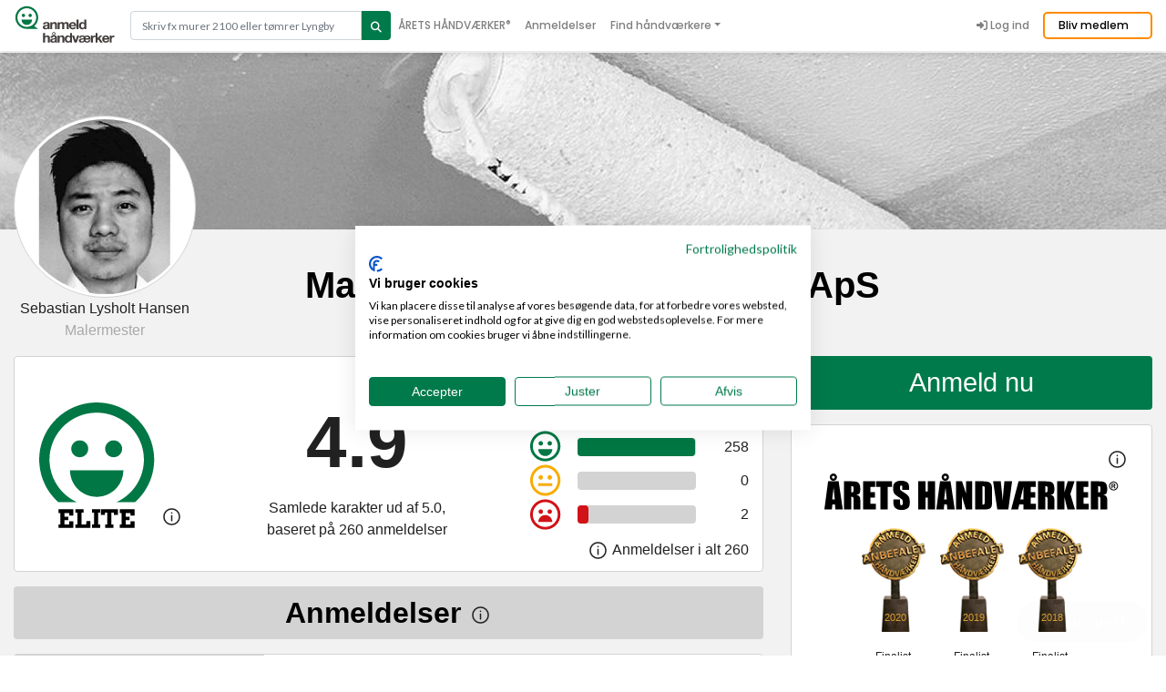

--- FILE ---
content_type: text/html; charset=utf-8
request_url: https://www.anmeld-haandvaerker.dk/maler/malerfirmaet-lysholt-hansen-aps
body_size: 61620
content:
<!DOCTYPE html>
  <!--[if IEMobile 7]><html class="no-js ie iem7" lang="da" dir="ltr"><![endif]-->
  <!--[if lte IE 6]><html class="no-js ie lt-ie9 lt-ie8 lt-ie7" lang="da" dir="ltr"><![endif]-->
  <!--[if (IE 7)&(!IEMobile)]><html class="no-js ie lt-ie9 lt-ie8" lang="da" dir="ltr"><![endif]-->
  <!--[if IE 8]><html class="no-js ie lt-ie9" lang="da" dir="ltr"><![endif]-->
  <!--[if (gte IE 9)|(gt IEMobile 7)]><html class="no-js ie" lang="da" dir="ltr"><![endif]-->
  <!--[if !IE]><!--><html class="no-js" lang="da" dir="ltr"><!--<![endif]-->
<head>
  <!-- Google Tag Manager -->
  <script>(function(w,d,s,l,i){w[l]=w[l]||[];w[l].push({'gtm.start':
        new Date().getTime(),event:'gtm.js'});var f=d.getElementsByTagName(s)[0],
      j=d.createElement(s),dl=l!='dataLayer'?'&l='+l:'';j.async=true;j.src=
      '//www.googletagmanager.com/gtm.js?id='+i+dl;f.parentNode.insertBefore(j,f);
    })(window,document,'script','dataLayer','GTM-PCXM7W');</script>
  <!-- End Google Tag Manager -->
  <!-- Start of anmeldhaandvaerker Zendesk Widget script -->
  <script id="ze-snippet" src=https://static.zdassets.com/ekr/snippet.js?key=b6e97acf-cde8-4276-8a6a-b6a33103d3c1> </script>
  <!-- End of anmeldhaandvaerker Zendesk Widget script -->
  <!--[if IE]><![endif]-->
<link rel="dns-prefetch" href="//cdnjs.cloudflare.com" />
<link rel="preconnect" href="//cdnjs.cloudflare.com" />
<meta charset="utf-8" />
<script src="https://www.google.com/recaptcha/api.js?hl=da" async="async" defer="defer"></script>
<link rel="shortcut icon" href="https://www.anmeld-haandvaerker.dk/favicon.ico" type="image/vnd.microsoft.icon" />
<meta property="og:image:url" content="https://www.anmeld-haandvaerker.dk/sites/all/themes/ah/images/facebook_opslag_v2.png" />
<meta property="og:image:secure_url" content="https://www.anmeld-haandvaerker.dk/sites/all/themes/ah/images/facebook_opslag_v2.png" />
<meta property="og:image:height" content="630" />
<meta property="og:image:width" content="1200" />
<meta property="og:type" content="website" />
<meta property="og:url" content="https://www.anmeld-haandvaerker.dk/maler/malerfirmaet-lysholt-hansen-aps" />
<meta property="og:title" content="Malerfirmaet Lysholt Hansen ApS - anmeldelser - Maler - Nykøbing F" />
<meta property="fb:app_id" content="393394224157083" />
<link rel="profile" href="http://www.w3.org/1999/xhtml/vocab" />
<meta name="HandheldFriendly" content="true" />
<meta name="MobileOptimized" content="width" />
<meta http-equiv="cleartype" content="on" />
<meta name="description" content="260 anmeldelser af Malerfirmaet Lysholt Hansen ApS. Malerfirmaet Lysholt Hansen startede som et enkeltmands firma i 2008, stiftet af Malermester Sebastian L..." />
<meta name="robots" content="follow, index" />
<meta name="viewport" content="width=device-width" />
<meta name="generator" content="Drupal 7 (http://drupal.org)" />
<meta name="rights" content="anmeld-haandvaerker.dk" />
<link rel="canonical" href="https://www.anmeld-haandvaerker.dk/maler/malerfirmaet-lysholt-hansen-aps" />
<link rel="apple-touch-icon" href="https://www.anmeld-haandvaerker.dk/sites/all/themes/ah/touch-icons/AH_icon_72x72.png" sizes="72x72" />
<link rel="apple-touch-icon" href="https://www.anmeld-haandvaerker.dk/sites/all/themes/ah/touch-icons/AH_icon_76x76.png" sizes="76x76" />
<link rel="apple-touch-icon" href="https://www.anmeld-haandvaerker.dk/sites/all/themes/ah/touch-icons/AH_icon_114x114.png" sizes="114x114" />
<link rel="apple-touch-icon" href="https://www.anmeld-haandvaerker.dk/sites/all/themes/ah/touch-icons/AH_icon_120x120.png" sizes="120x120" />
<link rel="apple-touch-icon" href="https://www.anmeld-haandvaerker.dk/sites/all/themes/ah/touch-icons/AH_icon_144x144.png" sizes="144x144" />
<link rel="apple-touch-icon" href="https://www.anmeld-haandvaerker.dk/sites/all/themes/ah/touch-icons/AH_icon_152x152.png" sizes="152x152" />
<link rel="apple-touch-icon" href="https://www.anmeld-haandvaerker.dk/sites/all/themes/ah/touch-icons/AH_icon_180x180.png" sizes="180x180" />
<link rel="apple-touch-icon-precomposed" href="https://www.anmeld-haandvaerker.dk/sites/all/themes/ah/touch-icons/AH_icon_72x72.png" sizes="72x72" />
<link rel="apple-touch-icon-precomposed" href="https://www.anmeld-haandvaerker.dk/sites/all/themes/ah/touch-icons/AH_icon_76x76.png" sizes="76x76" />
<link rel="apple-touch-icon-precomposed" href="https://www.anmeld-haandvaerker.dk/sites/all/themes/ah/touch-icons/AH_icon_114x114.png" sizes="114x114" />
<link rel="apple-touch-icon-precomposed" href="https://www.anmeld-haandvaerker.dk/sites/all/themes/ah/touch-icons/AH_icon_120x120.png" sizes="120x120" />
<link rel="apple-touch-icon-precomposed" href="https://www.anmeld-haandvaerker.dk/sites/all/themes/ah/touch-icons/AH_icon_144x144.png" sizes="144x144" />
<link rel="apple-touch-icon-precomposed" href="https://www.anmeld-haandvaerker.dk/sites/all/themes/ah/touch-icons/AH_icon_152x152.png" sizes="152x152" />
<link rel="apple-touch-icon-precomposed" href="https://www.anmeld-haandvaerker.dk/sites/all/themes/ah/touch-icons/AH_icon_180x180.png" sizes="180x180" />
    <title>Malerfirmaet Lysholt Hansen ApS - anmeldelser - Maler - Nykøbing F</title>
  <style>
@import url("/sites/all/themes/omega/omega/css/modules/system/system.base.css?t8ybql");
@import url("/sites/all/themes/omega/omega/css/modules/system/system.menus.theme.css?t8ybql");
@import url("/sites/all/themes/omega/omega/css/modules/system/system.messages.theme.css?t8ybql");
@import url("/sites/all/themes/omega/omega/css/modules/system/system.theme.css?t8ybql");
@import url("/sites/all/modules/contrib/colorbox_node/colorbox_node.css?t8ybql");
@import url("/modules/node/node.css?t8ybql");
@import url("/sites/all/themes/omega/omega/css/modules/comment/comment.theme.css?t8ybql");
@import url("/sites/all/themes/omega/omega/css/modules/field/field.theme.css?t8ybql");
@import url("/sites/all/modules/contrib/youtube/css/youtube.css?t8ybql");
@import url("/sites/all/modules/contrib/views/css/views.css?t8ybql");
@import url("/sites/all/themes/omega/omega/css/modules/search/search.theme.css?t8ybql");
@import url("/sites/all/themes/omega/omega/css/modules/user/user.base.css?t8ybql");
@import url("/sites/all/themes/omega/omega/css/modules/user/user.theme.css?t8ybql");
@import url("/sites/all/modules/contrib/ckeditor/css/ckeditor.css?t8ybql");
</style>
<style>
@import url("/sites/all/libraries/chosen/chosen.css?t8ybql");
@import url("/sites/all/modules/contrib/chosen/css/chosen-drupal.css?t8ybql");
@import url("/sites/all/modules/contrib/colorbox/styles/default/colorbox_style.css?t8ybql");
@import url("/sites/all/modules/contrib/ctools/css/ctools.css?t8ybql");
@import url("/sites/all/modules/contrib/panels/css/panels.css?t8ybql");
@import url("/sites/all/modules/contrib/panels/plugins/layouts/onecol/onecol.css?t8ybql");
@import url("/sites/all/modules/contrib/fivestar/css/fivestar.css?t8ybql");
@import url("/sites/all/modules/custom/review/widgets/ahsmileys/ahsmileys.css?t8ybql");
@import url("/sites/all/modules/contrib/flexslider/assets/css/flexslider_img.css?t8ybql");
@import url("/sites/all/libraries/flexslider/flexslider.css?t8ybql");
@import url("/sites/default/files/honeypot/honeypot.css?t8ybql");
@import url("/sites/all/modules/contrib/webform/css/webform.css?t8ybql");
@import url("/sites/all/modules/contrib/date/date_api/date.css?t8ybql");
@import url("/sites/all/modules/contrib/search_api_autocomplete/search_api_autocomplete.css?t8ybql");
</style>
<style>
@import url("/sites/all/themes/ah/css/bootstrap.min.css?t8ybql");
@import url("/sites/all/themes/ah/css/ah.normalize.css?t8ybql");
@import url("/sites/all/themes/ah/css/main.min.css?t8ybql");
@import url("/sites/all/themes/ah/css/BeerSlider.unmin.css?t8ybql");
</style>
<link type="text/css" rel="stylesheet" href="https://cdnjs.cloudflare.com/ajax/libs/font-awesome/6.5.2/css/all.min.css" media="all" />
  <script src="/sites/default/files/advagg_js/js__jFSswpHRvhe-6ktsYj_TLHRlgL_yY7ZMszk2rAB7J4o__y36C1vKAWgBoKxSeNbb7qpHOeWVYTttb7vRv7DAbWwk__Z0RA12hZezyM853Lfwkiu_E8U95rFE2Q__OLMWM28aQ.js"></script>
<script src="/sites/default/files/advagg_js/js__ECsY5zcQch7elntKdPdWB8afK-XdYzzeyYLraoopdwY__4qd-ooPG_y2BC003qIr8gd1umDqo4Mabg0kfws8Jq40__Z0RA12hZezyM853Lfwkiu_E8U95rFE2Q__OLMWM28aQ.js"></script>
<script src="/sites/default/files/advagg_js/js__2rjlAbBND-YDbAq2rT4GT0FCGSz_kyEdQdZyOStVQdU__SGggvtYH6KAFWT2NGquosWK1SoWokfbyhZ2MaWmzq9I__Z0RA12hZezyM853Lfwkiu_E8U95rFE2Q__OLMWM28aQ.js"></script>
<script src="/sites/default/files/advagg_js/js__v6Ydsa-oLVsCbWBUPEs_rmv-EgYK35mJXlwzszDg2io__NcbPgl6yce1cPkJcub1SVldKst10pVo0nN36XtkHZn8__Z0RA12hZezyM853Lfwkiu_E8U95rFE2Q__OLMWM28aQ.js"></script>
<script src="/sites/default/files/advagg_js/js__6__IQ9wfCOnkxxh3-xBv65bwhmZoNtcwHNnhprahFvw__JiTknG935-WORDUVnvwp_OgAgDnyJVjXiT5MkO5L2LY__Z0RA12hZezyM853Lfwkiu_E8U95rFE2Q__OLMWM28aQ.js"></script>
<script src="/sites/default/files/advagg_js/js__5zhFBHWG8cFOCNCpDlj7pwNwFoSGFvQEfYJiiLp0EY8__ZkS3g52G7SscDR-ENazKL-V3JDC4gJ0jPtchLW1eRs8__Z0RA12hZezyM853Lfwkiu_E8U95rFE2Q__OLMWM28aQ.js"></script>
<script src="/sites/default/files/advagg_js/js__YT6D1B_BKxvm6JCH_t9sZNI5L6yITa_DlU5QcSlOkAU__OXobH7d1IP1o3WABlniIrU_-pcJacVSIPUv9bpD-6pQ__Z0RA12hZezyM853Lfwkiu_E8U95rFE2Q__OLMWM28aQ.js"></script>
<script src="/sites/default/files/advagg_js/js__bFOh74rblCNfeAqBWGqF603OXHEBWOI8xUWm9gk-Mnw__uqG7s4v88lSI8oN-lxIpTgacZIBrFSbDKZeh2l-_XaE__Z0RA12hZezyM853Lfwkiu_E8U95rFE2Q__OLMWM28aQ.js"></script>
<script src="/sites/default/files/advagg_js/js__vqZqTxUxqDoVSZOh60EjSleoZgwIzSlhamQKjS1JngU__S91yqV9ubUDMxzCK2GLBYdp1SFL3v48MFVTVZ3OSXjc__Z0RA12hZezyM853Lfwkiu_E8U95rFE2Q__OLMWM28aQ.js"></script>
<script src="/sites/default/files/advagg_js/js__ADWAvzbemB7vDbIRVs-p8yRbUEXuZzljUZn27fNJdVc__gVPm_ij2Ka7TB7UdVmX7DTW2uKEv2QtIPOBl86dsRuw__Z0RA12hZezyM853Lfwkiu_E8U95rFE2Q__OLMWM28aQ.js"></script>
<script src="/sites/default/files/advagg_js/js__1W5Z_q3nhQlxCMgBkZFNCFL6XrYqK1CCGSdnE_6XGY8__hnmap3R-C38N_EsltgayQcdoVP6RyVOUafCVcLMqp7A__Z0RA12hZezyM853Lfwkiu_E8U95rFE2Q__OLMWM28aQ.js"></script>
<script src="/sites/default/files/advagg_js/js__kkqUH0vmEtcTkDjqMdOMzPFd8BDqeXr__G-UARXgJ64__AFk4iv7tKR6pWtE5pa6aQT1m3eXPRdJGFPAj0sFD39M__Z0RA12hZezyM853Lfwkiu_E8U95rFE2Q__OLMWM28aQ.js"></script>
<script src="/sites/default/files/advagg_js/js__ylcODMPWo_13MLom5ZqWGQsJNZKFh4uV-YcKFVTNVmY__udl9eol5cfcZrwikn8Dwm7QH7SvVG2cLtO8U9MwiAl0__Z0RA12hZezyM853Lfwkiu_E8U95rFE2Q__OLMWM28aQ.js"></script>
<script src="/sites/default/files/advagg_js/js__3PyHVp_4SRq6pNQOBF08IE7KMR78aq2RPCDHv-23ni8__7F-DhWAuWWcJXOiKyc1JsZkkESiDxwbjA5pvRgf1qdA__Z0RA12hZezyM853Lfwkiu_E8U95rFE2Q__OLMWM28aQ.js"></script>
<script src="/sites/default/files/advagg_js/js__g6mKbcakHxQkz4ZHYaxdO_xqONINvRMgsHh1zAK-fr0__ATHtEmHaeZ0jidpGU22EkhmPDBSgjD8z0bVDQMI-BIY__Z0RA12hZezyM853Lfwkiu_E8U95rFE2Q__OLMWM28aQ.js"></script>
<script src="/sites/default/files/advagg_js/js__EYEbZKpuRxEJS2R6ILBuJ0Aedu_X22WhmwYCvCXGCCo__NXjFZXHvidDrkoewGg5Fy4sKC4nBXn02iVvdeQL9EYI__Z0RA12hZezyM853Lfwkiu_E8U95rFE2Q__OLMWM28aQ.js"></script>
<script src="/sites/default/files/advagg_js/js___YmRVtfugUW2Q0GDuO-sRUWK7oCLNLg9bzRt-uFUz_E__BRzOd2rEecuwtkESK-Lca7c358booCr6-EfFOGF_eJ8__Z0RA12hZezyM853Lfwkiu_E8U95rFE2Q__OLMWM28aQ.js"></script>
<script src="/sites/default/files/advagg_js/js__wP8BEgjczCej5DvKXELGq9IYABdKfZ3koDP5QszM9cc__JbkKgR3DMwIyiKp9SlfnXftYC-2ftMMihv8QQNvyGJQ__Z0RA12hZezyM853Lfwkiu_E8U95rFE2Q__OLMWM28aQ.js"></script>
<script src="/sites/default/files/advagg_js/js__F9LoysgFFnsNH23soY7ppE5BLvcBCwc5gcVVi0U8S3k__ZQht-1bREXrR5rMogQ2zeMoIw_IxjuxnhuxpHdYt6kE__Z0RA12hZezyM853Lfwkiu_E8U95rFE2Q__OLMWM28aQ.js"></script>
<script src="/sites/default/files/advagg_js/js__0XOr23_EKRbzs9mLhdghfqrCFnXnGcF8nofn5LTILvo__N1PATp9aCLwlI4qITXqUy4-Bw5aD0OxGn-SqDsZujqA__Z0RA12hZezyM853Lfwkiu_E8U95rFE2Q__OLMWM28aQ.js"></script>
<script src="/sites/default/files/advagg_js/js__6sThvFCScN5PxVrb-JMVtjEitKngSl9RKCL_JooA75M__Xzg4Prei1XrVfC8ZrwRUC6zjT4AUv5sLthmyt9QAx9E__Z0RA12hZezyM853Lfwkiu_E8U95rFE2Q__OLMWM28aQ.js"></script>
<script src="/sites/default/files/advagg_js/js__wjDfk8bM4ORTjDmb0YYkutDG1UsuC7_AUEKJWiKvJ2s__1V8XUrvrajc9lq8qNtTllKotFShWAvXIrnTwNZlvbgc__Z0RA12hZezyM853Lfwkiu_E8U95rFE2Q__OLMWM28aQ.js"></script>
<script src="/sites/default/files/advagg_js/js__ANAjsl90aU8V_JJuHtJWcRsK1EGBFuMwHq693fURsXU__F1FPONSTf0yEH0Y9VHtO8-UlYOiMFKhCksEr6rzCrMg__Z0RA12hZezyM853Lfwkiu_E8U95rFE2Q__OLMWM28aQ.js"></script>
<script src="/sites/default/files/advagg_js/js__auMy4bscvPqCOcBmNcmvFdu3FsQNAPC0gAWak5rlADM__uXZmr7RL7tkGmYpe0T8Drx1BjLttTH-DnXYlV6W5LD0__Z0RA12hZezyM853Lfwkiu_E8U95rFE2Q__OLMWM28aQ.js"></script>
<script src="/sites/default/files/advagg_js/js__xb0mDFFkKst0hpMffZVpdUkR2ZzQAYnzQciln-vK9l4__Fiq0QcM2Km05iN6KJqE7-3u7OOhhZ5efDbrmusJs5oY__Z0RA12hZezyM853Lfwkiu_E8U95rFE2Q__OLMWM28aQ.js"></script>
<script>
<!--//--><![CDATA[//><!--
jQuery.extend(Drupal.settings,{"basePath":"\/","pathPrefix":"","setHasJsCookie":0,"ajaxPageState":{"theme":"ah","theme_token":"zcYXn4EnUjXIKSDls-GeBMVxbdwNZzZGVM_VTLmKOak","jquery_version":"1.12","jquery_version_token":"T-TpxVHLpeScCPe23in_RSzm8faZxrr5qEVyOu9Wgt8","css":{"sites\/all\/themes\/omega\/omega\/css\/modules\/system\/system.base.css":1,"sites\/all\/themes\/omega\/omega\/css\/modules\/system\/system.menus.theme.css":1,"sites\/all\/themes\/omega\/omega\/css\/modules\/system\/system.messages.theme.css":1,"sites\/all\/themes\/omega\/omega\/css\/modules\/system\/system.theme.css":1,"sites\/all\/modules\/contrib\/colorbox_node\/colorbox_node.css":1,"modules\/node\/node.css":1,"sites\/all\/themes\/omega\/omega\/css\/modules\/comment\/comment.theme.css":1,"sites\/all\/themes\/omega\/omega\/css\/modules\/field\/field.theme.css":1,"sites\/all\/modules\/contrib\/youtube\/css\/youtube.css":1,"sites\/all\/modules\/contrib\/views\/css\/views.css":1,"sites\/all\/themes\/omega\/omega\/css\/modules\/search\/search.theme.css":1,"sites\/all\/themes\/omega\/omega\/css\/modules\/user\/user.base.css":1,"sites\/all\/themes\/omega\/omega\/css\/modules\/user\/user.theme.css":1,"sites\/all\/modules\/contrib\/ckeditor\/css\/ckeditor.css":1,"sites\/all\/libraries\/chosen\/chosen.css":1,"sites\/all\/modules\/contrib\/chosen\/css\/chosen-drupal.css":1,"sites\/all\/modules\/contrib\/colorbox\/styles\/default\/colorbox_style.css":1,"sites\/all\/modules\/contrib\/ctools\/css\/ctools.css":1,"sites\/all\/modules\/contrib\/panels\/css\/panels.css":1,"sites\/all\/modules\/contrib\/panels\/plugins\/layouts\/onecol\/onecol.css":1,"sites\/all\/modules\/contrib\/fivestar\/css\/fivestar.css":1,"sites\/all\/modules\/custom\/review\/widgets\/ahsmileys\/ahsmileys.css":1,"sites\/all\/modules\/contrib\/flexslider\/assets\/css\/flexslider_img.css":1,"sites\/all\/libraries\/flexslider\/flexslider.css":1,"public:\/\/honeypot\/honeypot.css":1,"sites\/all\/modules\/contrib\/webform\/css\/webform.css":1,"sites\/all\/modules\/contrib\/date\/date_api\/date.css":1,"sites\/all\/modules\/contrib\/search_api_autocomplete\/search_api_autocomplete.css":1,"sites\/all\/themes\/ah\/css\/bootstrap.min.css":1,"sites\/all\/themes\/ah\/css\/ah.normalize.css":1,"sites\/all\/themes\/ah\/css\/main.min.css":1,"sites\/all\/themes\/ah\/css\/BeerSlider.unmin.css":1,"https:\/\/cdnjs.cloudflare.com\/ajax\/libs\/font-awesome\/6.5.2\/css\/all.min.css":1},"js":{"sites\/all\/modules\/contrib\/flexslider\/assets\/js\/flexslider.load.js":1,"sites\/all\/modules\/contrib\/addthis\/addthis.js":1,"sites\/all\/modules\/contrib\/jquery_update\/replace\/jquery\/1.12\/jquery.min.js":1,"misc\/jquery-extend-3.4.0.js":1,"misc\/jquery-html-prefilter-3.5.0-backport.js":1,"misc\/jquery.once.js":1,"misc\/drupal.js":1,"sites\/all\/themes\/omega\/omega\/js\/no-js.js":1,"sites\/all\/modules\/contrib\/jquery_update\/js\/jquery_browser.js":1,"sites\/all\/modules\/contrib\/jquery_update\/replace\/ui\/external\/jquery.cookie.js":1,"sites\/all\/modules\/contrib\/jquery_update\/replace\/jquery.form\/4\/jquery.form.min.js":1,"sites\/all\/libraries\/chosen\/chosen.jquery.min.js":1,"misc\/form-single-submit.js":1,"misc\/ajax.js":1,"sites\/all\/modules\/contrib\/jquery_update\/js\/jquery_update.js":1,"sites\/all\/modules\/contrib\/entityreference\/js\/entityreference.js":1,"public:\/\/languages\/da_vZRimFwujQ8rJ1uRzIac7ULd4nuefiJb0NdyxMIk8x8.js":1,"sites\/all\/libraries\/colorbox\/jquery.colorbox-min.js":1,"sites\/all\/libraries\/DOMPurify\/purify.min.js":1,"sites\/all\/modules\/contrib\/colorbox\/js\/colorbox.js":1,"sites\/all\/modules\/contrib\/colorbox\/styles\/default\/colorbox_style.js":1,"sites\/all\/modules\/contrib\/colorbox\/js\/colorbox_load.js":1,"sites\/all\/modules\/contrib\/colorbox\/js\/colorbox_inline.js":1,"sites\/all\/modules\/contrib\/fivestar\/js\/fivestar.js":1,"misc\/collapse.js":1,"misc\/form.js":1,"sites\/all\/modules\/contrib\/views\/js\/base.js":1,"misc\/progress.js":1,"sites\/all\/modules\/contrib\/captcha\/captcha.js":1,"misc\/textarea.js":1,"sites\/all\/libraries\/flexslider\/jquery.flexslider-min.js":1,"sites\/all\/modules\/contrib\/views_load_more\/views_load_more.js":1,"sites\/all\/modules\/contrib\/views\/js\/ajax_view.js":1,"sites\/all\/modules\/contrib\/webform\/js\/webform.js":1,"misc\/autocomplete.js":1,"sites\/all\/modules\/contrib\/search_api_autocomplete\/search_api_autocomplete.js":1,"sites\/all\/modules\/contrib\/colorbox_node\/colorbox_node.js":1,"sites\/all\/modules\/contrib\/chosen\/chosen.js":1,"sites\/all\/themes\/ah\/js\/popper.min.js":1,"sites\/all\/themes\/ah\/js\/ah.behaviors.js":1,"sites\/all\/themes\/ah\/js\/jquery.cookie.js":1,"sites\/all\/themes\/ah\/js\/lozad.min.js":1,"sites\/all\/themes\/ah\/js\/bootstrap.min.js":1,"sites\/all\/themes\/ah\/js\/BeerSlider.unmin.js":1,"sites\/all\/themes\/ah\/js\/swiper-bundle.min.js":1,"sites\/all\/themes\/ah\/js\/slick.min.js":1}},"ah_fb":{"ajaxUrl":"\/ah_fb\/ajax"},"colorbox":{"transition":"elastic","speed":"350","opacity":"0.85","slideshow":false,"slideshowAuto":true,"slideshowSpeed":"2500","slideshowStart":"start slideshow","slideshowStop":"stop slideshow","current":"","previous":"\u00ab Prev","next":"Next \u00bb","close":"Close","overlayClose":true,"returnFocus":true,"maxWidth":"98%","maxHeight":"98%","initialWidth":"300","initialHeight":"250","fixed":true,"scrolling":true,"mobiledetect":true,"mobiledevicewidth":"310px","file_public_path":"\/sites\/default\/files","specificPagesDefaultValue":"admin*\nimagebrowser*\nimg_assist*\nimce*\nnode\/add\/*\nnode\/*\/edit\nprint\/*\nprintpdf\/*\nsystem\/ajax\nsystem\/ajax\/*"},"better_exposed_filters":{"views":{"reviews":{"displays":{"block_1":{"filters":[]},"panel_pane_8":{"filters":[]}}},"craftman_kurser_og_partnere":{"displays":{"block":{"filters":[]}}}}},"views":{"ajax_path":"\/views\/ajax","ajaxViews":{"views_dom_id:2374ca83e14153053406ce443ddf9d12":{"view_name":"reviews","view_display_id":"panel_pane_8","view_args":"101721","view_path":"node\/101721","view_base_path":null,"view_dom_id":"2374ca83e14153053406ce443ddf9d12","pager_element":0},"views_dom_id:9a5ae00b3ed3fe29ec57dd0931992dc2":{"view_name":"craftman_kurser_og_partnere","view_display_id":"block","view_args":"101721","view_path":"node\/101721","view_base_path":null,"view_dom_id":"9a5ae00b3ed3fe29ec57dd0931992dc2","pager_element":0}}},"urlIsAjaxTrusted":{"\/views\/ajax":true,"\/maler\/malerfirmaet-lysholt-hansen-aps":true,"\/resultater":true},"chosen":{"selector":"#edit-field-provider-und.select","minimum_single":20,"minimum_multiple":20,"minimum_width":0,"options":{"allow_single_deselect":false,"disable_search":false,"disable_search_threshold":0,"search_contains":true,"placeholder_text_multiple":"V\u00e6lg","placeholder_text_single":"V\u00e6lg","no_results_text":"Fandt ikke en match","inherit_select_classes":true}},"flexslider":{"optionsets":{"gallery_on_craftsman":{"namespace":"flex-","selector":".slides \u003E li","easing":"swing","direction":"horizontal","reverse":false,"smoothHeight":false,"startAt":0,"animationSpeed":500,"initDelay":0,"useCSS":true,"touch":true,"video":false,"keyboard":true,"multipleKeyboard":false,"mousewheel":0,"controlsContainer":".flex-control-nav-container","sync":"","asNavFor":"","itemWidth":400,"itemMargin":0,"minItems":0,"maxItems":0,"move":0,"animation":"slide","slideshow":true,"slideshowSpeed":"6000","directionNav":true,"controlNav":false,"prevText":"Forrige","nextText":"N\u00e6ste","pausePlay":false,"pauseText":"Pause","playText":"Play","randomize":false,"thumbCaptions":false,"thumbCaptionsBoth":false,"animationLoop":true,"pauseOnAction":true,"pauseOnHover":false,"manualControls":""}},"instances":{"flexslider-1":"gallery_on_craftsman","flexslider-2":"gallery_on_craftsman"}},"colorbox_node":{"width":"600px","height":"600px"}});
//--><!]]>
</script>
  <meta name="google-site-verification" content="HlwLcnYdlZWeebDHUCIjd1ZjP7JDapc3nXxqytHJygE" />
  <meta name="facebook-domain-verification" content="aklaa8rwpowjtyi5x0q9df3lxp5bpr" />
</head>
<body class="html not-front not-logged-in page-node page-node- page-node-101721 node-type-craftman-profile panel_craftman i18n-da section-maler">
<!-- Google Tag Manager (noscript) -->
<noscript><iframe src="//www.googletagmanager.com/ns.html?id=GTM-PCXM7W"
height="0" width="0" style="display:none;visibility:hidden"></iframe></noscript>
<!-- End Google Tag Manager (noscript) -->
  <a href="#main-content" class="element-invisible element-focusable">Gå til hovedindhold</a>
        <!--<script src="https://consent.cookiefirst.com/banner.js" data-cookiefirst-key="eba8b53b-db0b-45b9-94df-10feab5fb2d2"></script>-->
  <div class="l-page craftsman_profile_page top ">
  <header class="l-header " role="banner">
  <section class="global-header fixed-top">
    <div class="container">
      <nav class="navbar navbar-expand-lg navbar-light p-0">
        <a href="/" title="Hjem" rel="home" class="navbar-brand">
          <img src="/sites/all/themes/ah/images/svg/ah-logo-svg.svg" class="global-logo">
        </a>

        <div class="header-search">
          <form class="header-search-form" action="/resultater" method="get" id="views-exposed-form-ah-solr-search-default-panel-pane-2" accept-charset="UTF-8">
            <div class="input-group">
              <input type="text" class="form-control input-search" placeholder="Skriv fx murer 2100 eller tømrer Lyngby" aria-label="Search" aria-describedby="button-addon2" data-search-api-autocomplete-search="search_api_views_ah_solr_search_default" id="edit-search" name="search" autocomplete="OFF" aria-autocomplete="list">
              <button class="btn btn-outline-secondary button-search" type="submit" id="edit-submit-ah-solr-search-default">
                <i class="fa fa-search"></i>
              </button>
            </div>
          </form>
        </div>

        <button class="navbar-toggler ml-auto" type="button" data-toggle="collapse" data-target="#navbarCollapsible" aria-controls="navbarCollapsible" aria-expanded="false" aria-label="Toggle navigation">
          <span class="navbar-toggler-icon"></span>
        </button>
        <div class="collapse navbar-collapse" id="navbarCollapsible">
          <ul class="navbar-nav main-nav"><li class="nav-item leaf"><a href="/aaretshaandvaerker/2025" title="" class="nav-link">ÅRETS HÅNDVÆRKER<span style="font-size:10px;vertical-align:top">®</span></a></li>
<li class="nav-item"><a href="/anmeldelser" title="" class="nav-link">Anmeldelser</a></li>
<li class="nav-item dropdown"><a href="#" class="nolink nav-link dropdown-toggle" id="navbarDropdown" role="button" data-toggle="dropdown" aria-haspopup="true" aria-expanded="false">Find håndværkere</a><ul class="dropdown-menu" aria-labelledby="navbarDropdownMenuLink"><li><a href="/algebehandler" class="dropdown-item">Algebehandler</a></li>
<li><a href="/anlaegsgartner" class="dropdown-item">Anlægsgartner</a></li>
<li><a href="/arborist" class="dropdown-item">Arborist</a></li>
<li><a href="/badevaerelser" class="dropdown-item">Badeværelser</a></li>
<li><a href="/blikkenslager" class="dropdown-item">Blikkenslager</a></li>
<li><a href="/boligbygger" class="dropdown-item">Boligbygger</a></li>
<li><a href="/brolaegger" class="dropdown-item">Brolægger</a></li>
<li><a href="/ejendomsservice" class="dropdown-item">Ejendomsservice</a></li>
<li><a href="/el-installatoer" class="dropdown-item">El-installatører</a></li>
<li><a href="/entreprenoer" class="dropdown-item">Entreprenør</a></li>
<li><a href="/fugemand" class="dropdown-item">Fugemand</a></li>
<li><a href="/glarmestre" class="dropdown-item">Glarmester</a></li>
<li><a href="/gulvmand" class="dropdown-item">Gulvmand</a></li>
<li><a href="/husbygger" class="dropdown-item">Husbygger</a></li>
<li><a href="/isolering" class="dropdown-item">Isolering</a></li>
<li><a href="/kloakmestre" class="dropdown-item">Kloakmester</a></li>
<li><a href="/laase-og-sikringsfirma" class="dropdown-item">Låse &amp; sikringsfirma</a></li>
<li><a href="/maler" class="dropdown-item">Maler</a></li>
<li><a href="/murer" class="dropdown-item">Murer</a></li>
<li><a href="/raadgiver" class="dropdown-item">Rådgiver</a></li>
<li><a href="/skadedyrs-firma" class="dropdown-item">Skadedyr</a></li>
<li><a href="/tagdaekker" class="dropdown-item">Tagdækker</a></li>
<li><a href="/tagmaler" class="dropdown-item">Tagmaler</a></li>
<li><a href="/total-entreprenoer" class="dropdown-item">Total Entreprenør</a></li>
<li><a href="/toemrer" class="dropdown-item">Tømrer</a></li>
<li><a href="/vvs" class="dropdown-item">VVS&#039;er</a></li>
<li><a href="/varmepumpe-firma" class="dropdown-item">Varmepumpe</a></li>
<li><a href="/varmeservice-firma" class="dropdown-item">Varmeservice</a></li>
<li><a href="/vinduespudser" class="dropdown-item">Vinduespudser</a></li>
</ul></li>
<li class="nav-item leaf"><a href="https://info.anmeld-haandvaerker.dk/" title="" class="nav-link">Bliv medlem</a></li>
</ul><div class="navbar-nav ml-auto pt-1 pb-1"></div><ul class="navbar-nav user-nav"><li class="nav-item last leaf"><a href="/user" title="" class="nav-link"><span class="fa-icon-wrapper"><i class="fa fa-sign-in-alt" aria-hidden="true"></i></span>
Log ind</a></li>
</ul>        </div>

        <!-- Only show for not logged in users -->
                  <div class="become-member-btn">
            <a href="https://info.anmeld-haandvaerker.dk/">Bliv medlem</a>
          </div>
        
      </nav>
    </div>
  </section>
</header>

<div class="spacer"></div>




  <div class="panel-display panel-1col clearfix" >
  <div class="panel-panel panel-col">
    <div><div id="craftman_profile" class="panel-pane pane-node-content">
  <div class="panelpane-content">
              <!-- start itemprop -->
  <span itemscope itemtype="https://schema.org/LocalBusiness">
    <span itemprop="name" content="Malerfirmaet Lysholt Hansen ApS"></span>
    <span itemprop="telephone" content="61664343"></span>
    <span itemprop="email" content="mail@lysholthansen.dk"></span>
    <span itemprop="url" content="https://www.anmeld-haandvaerker.dk/maler/malerfirmaet-lysholt-hansen-aps"></span>
    <span itemprop="sameAs" content="http://lysholthansen.dk/"></span>
    <span itemprop="description" content="Malerfirmaet Lysholt Hansen startede som et enkeltmands firma i 2008, stiftet af Malermester Sebastian Lysholt Hansen.
Vi tilbyder alt inden for malerfaget, både indvendige og udvendige opgaver. Vi klarer maleropgaver for både private og erhvervskunder.
Vi bestræber os på at levere og udfører kvalitets arbejde og er bevidste om vigtigheden i at overholde alle aftaler.
Vi er meget engageret i at udføre et færdigt resultat og går derfor meget op i finish og oprydning efter arbejdets udførelse.
Malerfirmaet Lysholt Hansen tilbyder også kompetent råd og vejledning inde for råd/skimmelsvamp bekæmpelse.
Vi udfører gerne arbejde på hele Sjælland og Hovedstadsområdet.
De er altid velkommen til at få et uforpligtende tilbud.
Serviceydelser
Vi tilbyder alt inden for malerfaget, både indvendige og udvendige opgaver. Vi klarer maleropgaver for både private og erhvervskunder.

Malerarbejde
Spartling/Sprøjtespartling
Opsætning af glasvæv/filt
Træbehandling
Facadebehandling
Byggestyring
Totalentrepriser/totalrenovering
Forsikringsentrepriser
Råd/Skimmelsvamp
Gulvlakering
Tæpperens
Anti-grafitti behandling
Linolie

Lad os kigge på din opgave
"></span>
    <span itemprop="priceRange" content="Not available"></span>
    <span itemprop="address" itemscope itemtype="https://schema.org/PostalAddress">
        <span itemprop="streetAddress" content="c/o Sebastian Lysholt Hansen, Østerbrogade 63"></span><span itemprop="postalCode" content="4800"></span><span itemprop="addressLocality" content="Nykøbing F"></span></span>    <span itemprop="aggregateRating" itemscope itemtype="https://schema.org/AggregateRating">
      <meta itemprop="worstRating" content="1" />
      <meta itemprop="bestRating" content="5" />
      <span itemprop="ratingValue" content="4.9"></span>
      <span itemprop="reviewCount" content="260"></span>
    </span>
        <div class="craftmans_profile">

  <a class="anchor" id="go-home"></a>

  <div class="container-fluid px-0">
    <div class="justify-content-center">
      <div class="hero">
                  <div class="hero-img default"><div class="field field--name-field-cp-primary-profession field--type-taxonomy-term-reference field--label-hidden"><div class="field__items"><div class="field__item even">
    <img src="https://www.anmeld-haandvaerker.dk/sites/default/files/styles/craftsman_hero_default/public/craftsman_hero/maler.png?itok=c0laFoMF" class="img-fluid" data-object-fit="cover" title="Hero image" alt="Hero image"/>
</div></div></div></div>
              </div>
    </div>
  </div>



  <div class="container mb-3">
    <div class="row hero-header">
      <div class="col-12 col-md-3 profile-image-name">
        <div class="profile-img text-center">
          <div class="field field--name-field-cp-profil-image field--type-image field--label-hidden"><div class="field__items"><div class="field__item even"><img class="rounded-circle" src="https://www.anmeld-haandvaerker.dk/sites/default/files/styles/profile_img_craftsman_full/public/craftsman/lysholt-profil.jpg?itok=AlSnZGWB&amp;sc=8ce25a7eef158d000ab23927bd948892" width="300" height="300" alt="" /></div></div></div>          <div class=""><div class="field field--name-field-cp-contactperson field--type-text field--label-hidden"><div class="field__items"><div class="field__item even">Sebastian Lysholt Hansen</div></div></div></div>
          <div class="c-lightgrey"><div class="field field--name-field-cp-profession field--type-list-integer field--label-hidden"><div class="field__items"><div class="field__item even">Malermester</div></div></div></div>
        </div>
      </div>
      <div class="col-12 col-md-9 text-center text-md-left">
                  <h1 class="profile-name">Malerfirmaet Lysholt Hansen ApS</h1>
              </div>
    </div>
  </div>

  
  <!--  //field_cp_fraud-->
  
  <div class="container pb-5">
    <div class="row" id="content-row">
      <!--Left side-->
      <div class="col-12 col-md-8" id="main-content">

        <!-- Show review button on mobile -->
        <div class="mb-3 d-block d-md-none">
          <a href="/node/add/review/101721" class="btn btn-make-review" id="101721">Anmeld nu</a>
        </div>

        <!-- Info about reviews -->
                  <!-- Review info -->
<div class="reivew-info-wrapper mb-3">
    <div class="row review-average-info ml-0 mr-0">
      <div class="col-6 col-md-3 mb-3 mb-md-0">

        <div class="review-average-img">

                      <div><img src="/sites/all/themes/ah/images/svg/high-35-ELITE.svg" width="140" height="auto"></div>
          
                    <div class="info-tips-wrapper">
            <div class="info-tips" tabindex="0" data-bs-toggle="tooltip" title="Elite-smiley-ikonet opnår en håndværker efter 25 anmeldelser, såfremt de seneste 3 anmeldelser ikke er ældre end 6 måneder og den samlet karakter ikke er mindre end 4.0">
              <!--<svg xmlns="http://www.w3.org/2000/svg" width="20" height="20" fill="currentColor" class="bi bi-info-circle" viewBox="0 0 16 16">-->
<!--  <path d="M8 15A7 7 0 1 1 8 1a7 7 0 0 1 0 14m0 1A8 8 0 1 0 8 0a8 8 0 0 0 0 16"/>-->
<!--  <path d="m8.93 6.588-2.29.287-.082.38.45.083c.294.07.352.176.288.469l-.738 3.468c-.194.897.105 1.319.808 1.319.545 0 1.178-.252 1.465-.598l.088-.416c-.2.176-.492.246-.686.246-.275 0-.375-.193-.304-.533zM9 4.5a1 1 0 1 1-2 0 1 1 0 0 1 2 0"/>-->
<!--</svg>-->

<svg xmlns="http://www.w3.org/2000/svg" width="25" height="25" viewBox="0 0 16 16" id="info"><g fill="#231f20" data-name="Layer 2"><path d="M8 2a6 6 0 1 0 6 6 6 6 0 0 0-6-6Zm0 11a5 5 0 1 1 5-5 5 5 0 0 1-5 5Z"></path><path d="M8 6.85a.5.5 0 0 0-.5.5v3.4a.5.5 0 0 0 1 0v-3.4a.5.5 0 0 0-.5-.5zM8 4.8a.53.53 0 0 0-.51.52v.08a.47.47 0 0 0 .51.47.52.52 0 0 0 .5-.5v-.12A.45.45 0 0 0 8 4.8z"></path></g></svg>
            </div>
          </div>
                  </div>
      </div>

      <div class="col-6 col-md-5 mb-3 mb-md-0">
        <div class="review-average">
          <div class="review-score" style="font-size:5.0rem"> 4.9</div>
          <div class="review-numbers">Samlede karakter ud af 5.0,<br>baseret på 260 anmeldelser</div>
        </div>
      </div>
      <div class="col-12 col-md-4 mb-3 mb-md-0">
        <div class="mb-2 text-center" style="font-size: 1.3rem"><strong>Samlet antal anmeldelser</strong></div>


        <!-- High -->
        <div class="review-score-bar-wrapper" title="Positive anmeldelser: Den grønne bjælke repræsenterer andelen af positive anmeldelser, hvor kunder har haft en fremragende oplevelse og givet rosende tilbagemeldinger.">
          <div class="review-score-icon"><img src="/sites/all/themes/ah/images/svg/high.svg" width="75"></div>
          <div class="review-bar ml-3 mr-3">
                          <span class="bar-color1" style="width: 99.2%; min-width: 12px;"></span>
                      </div>
          <div class="review-score-procent">
            258          </div>
        </div>

        <!-- Medium -->
        <div class="review-score-bar-wrapper" title="Neutrale anmeldelser: Den gule bjælke repræsenterer andelen af neutrale anmeldelser, hvor kunderne har delt feedback, der hverken er meget positiv eller meget negativ.">
          <div class="review-score-icon"><img src="/sites/all/themes/ah/images/svg/med.svg" width="75"></div>
          <div class="review-bar ml-3 mr-3">
                          <span class="bar-color2"></span>
                      </div>
          <div class="review-score-procent">
            0          </div>
        </div>

        <!-- Low -->
        <div class="review-score-bar-wrapper" title="Negative anmeldelser: Den røde bjælke viser andelen af negative anmeldelser, hvor kunder har haft udfordringer eller skuffende oplevelser og har delt deres bekymringer.">
          <div class="review-score-icon" title=""><img src="/sites/all/themes/ah/images/svg/low.svg" width="75"></div>
          <div class="review-bar ml-3 mr-3">
                          <span class="bar-color3" style="width: 0.8%; min-width: 12px;"></span>
                      </div>
          <div class="review-score-procent">
            2          </div>
        </div>


        <div class="text-right mt-2" style="">
          <span class="info-tips2222" tabindex="0" data-bs-toggle="tooltip" title="Bjælkerne giver dig en visuel opdeling af anmeldelser for virksomheden.">
            <!--<svg xmlns="http://www.w3.org/2000/svg" width="20" height="20" fill="currentColor" class="bi bi-info-circle" viewBox="0 0 16 16">-->
<!--  <path d="M8 15A7 7 0 1 1 8 1a7 7 0 0 1 0 14m0 1A8 8 0 1 0 8 0a8 8 0 0 0 0 16"/>-->
<!--  <path d="m8.93 6.588-2.29.287-.082.38.45.083c.294.07.352.176.288.469l-.738 3.468c-.194.897.105 1.319.808 1.319.545 0 1.178-.252 1.465-.598l.088-.416c-.2.176-.492.246-.686.246-.275 0-.375-.193-.304-.533zM9 4.5a1 1 0 1 1-2 0 1 1 0 0 1 2 0"/>-->
<!--</svg>-->

<svg xmlns="http://www.w3.org/2000/svg" width="25" height="25" viewBox="0 0 16 16" id="info"><g fill="#231f20" data-name="Layer 2"><path d="M8 2a6 6 0 1 0 6 6 6 6 0 0 0-6-6Zm0 11a5 5 0 1 1 5-5 5 5 0 0 1-5 5Z"></path><path d="M8 6.85a.5.5 0 0 0-.5.5v3.4a.5.5 0 0 0 1 0v-3.4a.5.5 0 0 0-.5-.5zM8 4.8a.53.53 0 0 0-.51.52v.08a.47.47 0 0 0 .51.47.52.52 0 0 0 .5-.5v-.12A.45.45 0 0 0 8 4.8z"></path></g></svg>
          </span>
          Anmeldelser i alt 260        </div>
      </div>
    </div>
  </div>
          <!--Prizes-->
          <div class="mb-3 d-block d-md-none of_the_year_prizes text-center section-border"><div class="svg-container-profile">
                <svg version="1.1" id="Lag_1" xmlns="http://www.w3.org/2000/svg" xmlns:xlink="http://www.w3.org/1999/xlink" x="0px" y="0px" viewBox="-25.833 15.583 475.5 68" enable-background="new -25.833 15.583 475.5 68" xml:space="preserve">
  <path fill="#000" d="M-17.066,32.327L-23,77.061h12.026l0.699-8.041h4.161l0.624,8.041H6.399l-6.652-44.734H-17.066z
     M-10.422,61.09c0.303-3.959,1.047-10.223,2.232-18.789c0.592,7.459,1.183,13.722,1.772,18.789H-10.422z M-8.646,31.608
    c1.584,0,2.947-0.566,4.089-1.699s1.713-2.5,1.713-4.103c0-1.658-0.58-3.044-1.741-4.158c-1.16-1.114-2.514-1.672-4.062-1.672
    c-1.603,0-2.975,0.571-4.117,1.713c-1.143,1.143-1.713,2.515-1.713,4.117s0.566,2.97,1.699,4.103S-10.267,31.608-8.646,31.608z
     M-10.29,24.287c0.451-0.442,0.981-0.663,1.589-0.663c0.626,0,1.165,0.221,1.616,0.663c0.451,0.441,0.677,0.985,0.677,1.63
    c0,0.626-0.226,1.16-0.677,1.603s-0.99,0.663-1.616,0.663c-0.608,0-1.138-0.221-1.589-0.663c-0.452-0.442-0.677-0.977-0.677-1.603
    C-10.967,25.272-10.742,24.729-10.29,24.287z M33.048,51.558c0.866-1.197,1.299-3.536,1.299-7.018c0-3.813-0.613-6.591-1.837-8.331
    c-1.225-1.74-2.809-2.822-4.752-3.246s-5.66-0.636-11.149-0.636H8.374v44.734h11.632v-20.17c1.603,0,2.593,0.285,2.971,0.855
    c0.377,0.572,0.566,2.055,0.566,4.449v14.865h10.803V65.262c0-3.609-0.097-5.816-0.29-6.617s-0.687-1.68-1.478-2.639
    c-0.792-0.957-2.34-1.723-4.642-2.293C30.479,53.474,32.182,52.756,33.048,51.558z M23.543,45.894c0,1.972-0.263,3.137-0.788,3.495
    c-0.525,0.359-1.441,0.539-2.75,0.539V39.98c1.345,0,2.27,0.222,2.777,0.663c0.507,0.442,0.76,1.372,0.76,2.791V45.894z
     M50.483,58.272h7.267v-8.51h-7.267v-8.482h7.764v-8.952H38.851v44.734h20.17v-8.953h-8.538V58.272z M59.628,41.279h6.88v35.782
    h11.633V41.279h6.907v-8.952H59.628V41.279z M101.514,48.522c-1.806-1.066-2.902-1.979-3.287-2.734
    c-0.405-0.756-0.606-1.881-0.606-3.373c0-1.162,0.179-2.028,0.538-2.6c0.36-0.571,0.889-0.856,1.589-0.856
    c0.645,0,1.106,0.211,1.382,0.635s0.414,1.409,0.414,2.957v3.314h10.804v-1.768c0-3.555-0.346-6.074-1.036-7.557
    c-0.691-1.483-2.101-2.713-4.228-3.688c-2.127-0.977-4.702-1.465-7.723-1.465c-2.763,0-5.121,0.447-7.073,1.34
    c-1.953,0.894-3.367,2.133-4.241,3.717c-0.876,1.584-1.313,4.089-1.313,7.516c0,2.376,0.308,4.328,0.926,5.857
    c0.617,1.529,1.395,2.727,2.335,3.592c0.939,0.865,2.855,2.257,5.747,4.171c2.891,1.898,4.706,3.252,5.443,4.063
    c0.718,0.811,1.078,2.533,1.078,5.166c0,1.199-0.19,2.102-0.567,2.709c-0.378,0.607-0.953,0.91-1.727,0.91
    c-0.774,0-1.312-0.238-1.616-0.717s-0.456-1.557-0.456-3.232v-5.443H87.093v2.928c0,3.354,0.341,5.941,1.023,7.766
    c0.681,1.822,2.123,3.324,4.324,4.502c2.201,1.18,4.858,1.77,7.971,1.77c2.837,0,5.323-0.512,7.461-1.533
    c2.136-1.023,3.578-2.289,4.324-3.799c0.746-1.512,1.118-3.859,1.118-7.047c0-4.385-0.672-7.561-2.016-9.533
    C109.953,54.118,106.691,51.596,101.514,48.522z M142.05,48.325h-3.482V32.327h-11.632v44.734h11.632V58.272h3.482v18.789h11.633
    V32.327H142.05V48.325z M161.646,32.327l-5.933,44.734h12.026l0.699-8.041h4.162l0.624,8.041h11.888l-6.652-44.734H161.646z
     M168.291,61.09c0.303-3.959,1.047-10.223,2.232-18.789c0.592,7.459,1.183,13.722,1.772,18.789H168.291z M170.067,31.608
    c1.584,0,2.947-0.566,4.089-1.699c1.142-1.133,1.713-2.5,1.713-4.103c0-1.658-0.58-3.044-1.741-4.158
    c-1.16-1.114-2.514-1.672-4.061-1.672c-1.603,0-2.975,0.571-4.117,1.713c-1.142,1.143-1.713,2.515-1.713,4.117
    s0.566,2.97,1.699,4.103C167.069,31.042,168.446,31.608,170.067,31.608z M168.423,24.287c0.451-0.442,0.981-0.663,1.589-0.663
    c0.626,0,1.165,0.221,1.616,0.663c0.451,0.441,0.677,0.985,0.677,1.63c0,0.626-0.226,1.16-0.677,1.603s-0.99,0.663-1.616,0.663
    c-0.608,0-1.138-0.221-1.589-0.663c-0.452-0.442-0.677-0.977-0.677-1.603C167.746,25.272,167.971,24.729,168.423,24.287z
     M203.334,52.47l-6.521-20.143h-9.727v44.734h9.727V56.725l6.051,20.336h10.197V32.327h-9.727V52.47z M242.348,35.643
    c-1.031-1.179-2.535-2.026-4.518-2.542c-1.98-0.516-5.779-0.773-11.398-0.773h-8.703v44.734h14.672c2.781,0,4.863-0.152,6.246-0.457
    c1.381-0.303,2.541-0.838,3.48-1.602s1.598-1.824,1.975-3.178s0.566-4.039,0.566-8.055V48.104c0-4.236-0.129-7.077-0.387-8.523
    C244.024,38.135,243.379,36.822,242.348,35.643z M233.036,62.915c0,2.984-0.193,4.813-0.58,5.484s-1.418,1.008-3.094,1.008V39.98
    c1.271,0,2.137,0.134,2.598,0.401c0.459,0.267,0.754,0.687,0.883,1.257c0.129,0.571,0.193,1.869,0.193,3.896V62.915z
     M264.397,32.327l-0.807,8.318c-0.676,6.686-1.313,14.339-1.914,22.958c-0.609-8.529-1.627-18.955-3.053-31.277h-12.27l6.723,44.734
    h17.67l5.918-44.734H264.397z M306.534,58.272h7.35v-8.51h-7.35v-8.482h7.818v-8.952H287.03l-11.803,44.734h11.107l1.895-8.041
    h6.672v8.041h20.004v-8.953h-8.371V58.272z M294.901,61.09h-4.945l4.945-20.419V61.09z M342.922,51.558
    c0.865-1.197,1.299-3.536,1.299-7.018c0-3.813-0.613-6.591-1.838-8.331s-2.809-2.822-4.752-3.246s-5.66-0.636-11.148-0.636h-8.234
    v44.734h11.633v-20.17c1.602,0,2.592,0.285,2.971,0.855c0.377,0.572,0.566,2.055,0.566,4.449v14.865h10.803V65.262
    c0-3.609-0.096-5.816-0.291-6.617c-0.193-0.801-0.686-1.68-1.477-2.639c-0.793-0.957-2.34-1.723-4.643-2.293
    C340.352,53.474,342.057,52.756,342.922,51.558z M333.418,45.894c0,1.972-0.264,3.137-0.789,3.495
    c-0.523,0.359-1.441,0.539-2.748,0.539V39.98c1.344,0,2.27,0.222,2.777,0.663c0.506,0.442,0.76,1.372,0.76,2.791V45.894z
     M376.452,32.327h-10.914l-5.18,17.38v-17.38h-11.633v44.734h11.633V57.885l4.711,19.176h12.02l-7.309-24.537L376.452,32.327z
     M390.723,58.272h7.266v-8.51h-7.266v-8.482h7.764v-8.952H379.09v44.734h20.17v-8.953h-8.537V58.272z M427.278,51.558
    c0.865-1.197,1.299-3.536,1.299-7.018c0-3.813-0.613-6.591-1.838-8.331s-2.809-2.822-4.752-3.246s-5.66-0.636-11.148-0.636h-8.234
    v44.734h11.633v-20.17c1.602,0,2.592,0.285,2.971,0.855c0.377,0.572,0.566,2.055,0.566,4.449v14.865h10.803V65.262
    c0-3.609-0.096-5.816-0.291-6.617c-0.193-0.801-0.686-1.68-1.477-2.639c-0.793-0.957-2.34-1.723-4.643-2.293
    C424.708,53.474,426.413,52.756,427.278,51.558z M417.774,45.894c0,1.972-0.264,3.137-0.789,3.495
    c-0.523,0.359-1.441,0.539-2.748,0.539V39.98c1.344,0,2.27,0.222,2.777,0.663c0.506,0.442,0.76,1.372,0.76,2.791V45.894z
     M443.729,34.782c-1.369-1.409-3.115-2.114-5.236-2.114c-0.947,0-1.971,0.263-3.072,0.788c-1.1,0.526-2.018,1.365-2.75,2.519
    s-1.1,2.42-1.1,3.8c0,1.961,0.693,3.635,2.078,5.023c1.387,1.389,3.063,2.083,5.029,2.083c1.953,0,3.627-0.696,5.018-2.088
    c1.393-1.392,2.088-3.064,2.088-5.019C445.784,37.857,445.098,36.193,443.729,34.782z M442.723,43.81
    c-1.119,1.119-2.463,1.68-4.027,1.68c-1.57,0-2.916-0.561-4.035-1.68s-1.68-2.465-1.68-4.035c0-1.516,0.541-2.849,1.623-3.999
    c1.084-1.15,2.496-1.726,4.24-1.726c0.811,0,1.658,0.228,2.543,0.683c0.883,0.454,1.607,1.138,2.17,2.05s0.844,1.91,0.844,2.992
    C444.401,41.345,443.842,42.69,442.723,43.81z M440.362,40.753c-0.184-0.201-0.428-0.36-0.738-0.478
    c0.682-0.124,1.189-0.362,1.527-0.715c0.336-0.353,0.504-0.819,0.504-1.4c0-0.6-0.199-1.106-0.602-1.517
    c-0.402-0.412-1.045-0.617-1.93-0.617h-3.572v7.542h1.521v-3.09h0.398c0.465,0,0.842,0.132,1.127,0.396
    c0.289,0.263,0.621,0.755,0.998,1.479l0.631,1.215h1.883l-0.881-1.512C440.833,41.389,440.543,40.953,440.362,40.753z
     M438.315,39.282h-1.242v-2.05h1.4c0.525,0,0.918,0.083,1.178,0.25s0.391,0.417,0.391,0.751c0,0.372-0.131,0.64-0.395,0.803
    C439.383,39.2,438.94,39.282,438.315,39.282z"></path>
  </svg></div><div class="statues2 mt-3 swiper" id="prizesSwiper"><div class="swiper-wrapper mb-5 prizes-swiper"><div class="statue2 swiper-slide"><div class="statue-wrapper"><img src="/sites/all/themes/ah/images/2025-statue-uden-aarstal-v2.png" width="85"><div class="year">2020</div><div class="info mt-2">Finalist<br />Maler <br />(5-9 ansatte)<br /></div></div></div><div class="statue2 swiper-slide"><div class="statue-wrapper"><img src="/sites/all/themes/ah/images/2025-statue-uden-aarstal-v2.png" width="85"><div class="year">2019</div><div class="info mt-2">Finalist<br />Maler <br />(2-4 ansatte)<br /></div></div></div><div class="statue2 swiper-slide"><div class="statue-wrapper"><img src="/sites/all/themes/ah/images/2025-statue-uden-aarstal-v2.png" width="85"><div class="year">2018</div><div class="info mt-2">Finalist<br />Maler <br />(2-4 ansatte)<br /></div></div></div></div><div class="swiper-pagination"></div></div></div>          <script>
            var swiper = new Swiper("#prizesSwiper", {
              slidesPerView: 2.5,
              freeMode: true,
              spaceBetween: 15,
              pagination: {
                el: ".swiper-pagination",
                clickable: true,
              },
            });
          </script>

          <!-- All reviews -->
          <a class="anchor go-reviews" id="go-reviews"></a>
          <div class="list-of-reviews">
            <h2 class="header-review">Anmeldelser <span class="info-tips2222" tabindex="0" data-bs-toggle="tooltip" title="Her er anmeldelser fra virksomhedens kunder. Udover karakteren er det muligt at skrive en tekst og uploade billeder og video.">
                <!--<svg xmlns="http://www.w3.org/2000/svg" width="20" height="20" fill="currentColor" class="bi bi-info-circle" viewBox="0 0 16 16">-->
<!--  <path d="M8 15A7 7 0 1 1 8 1a7 7 0 0 1 0 14m0 1A8 8 0 1 0 8 0a8 8 0 0 0 0 16"/>-->
<!--  <path d="m8.93 6.588-2.29.287-.082.38.45.083c.294.07.352.176.288.469l-.738 3.468c-.194.897.105 1.319.808 1.319.545 0 1.178-.252 1.465-.598l.088-.416c-.2.176-.492.246-.686.246-.275 0-.375-.193-.304-.533zM9 4.5a1 1 0 1 1-2 0 1 1 0 0 1 2 0"/>-->
<!--</svg>-->

<svg xmlns="http://www.w3.org/2000/svg" width="25" height="25" viewBox="0 0 16 16" id="info"><g fill="#231f20" data-name="Layer 2"><path d="M8 2a6 6 0 1 0 6 6 6 6 0 0 0-6-6Zm0 11a5 5 0 1 1 5-5 5 5 0 0 1-5 5Z"></path><path d="M8 6.85a.5.5 0 0 0-.5.5v3.4a.5.5 0 0 0 1 0v-3.4a.5.5 0 0 0-.5-.5zM8 4.8a.53.53 0 0 0-.51.52v.08a.47.47 0 0 0 .51.47.52.52 0 0 0 .5-.5v-.12A.45.45 0 0 0 8 4.8z"></path></g></svg>
              </span></h2>
            <div class="container">
              <div class="view view-reviews view-id-reviews view-display-id-panel_pane_8 view-dom-id-2374ca83e14153053406ce443ddf9d12">
        
  
  
      <div class="view-content">
        <div class="views-row views-row-1 views-row-odd views-row-first">
    <a class="anchor" id="go-review-2069037"></a>


<span itemprop="review" itemscope itemtype="https://schema.org/Review">
  <span itemprop="reviewRating" itemscope itemtype="https://schema.org/Rating">
    <span itemprop="ratingValue" content="5.0"></span>
    <meta itemprop="worstRating" content="1" />
    <meta itemprop="bestRating" content="5" />
  </span>
  <span itemprop="dateCreated" content="2026-01-18"></span>
  <span itemprop="author" itemscope itemtype="https://schema.org/Person">
    <span itemprop="name" content="Bente Petersen
"></span>
  </span>
  <span itemprop="headline" content="reparation og maling i entre"></span>
  <span itemprop="reviewBody" content="Meget tilfreds med alt udført arbejde incl flot finish, oprydning og  med generelle imødekommenhed hos både firmaejer og medarbejdere, som var hos mig til udførelse af opgaven.
Vil  helt afgjort anbefale  firmaet og  henvende mig til firmaet igen ved nye maleropgaver."></span>
</span>

<!-- Review desktop ------------------------------------------------------------------------------------------------------->

<div class="d-none d-md-block">
  <div class="row ml-0 mr-0 review-frame">
    <div class="col-md-4 b-grey  pt-3 pb-3">
      <div class="verified text-center pb-3"><i class="fa fa-check" aria-hidden="true"></i> <span title="Anmeld Håndværker har modtaget dokumentation">Verificeret kunde</span> <span class="info-tips2222" tabindex="0" data-bs-toggle="tooltip" title="Når anmeldelsen er markeret som Verificeret kunde, betyder det, at vi har modtaget dokumentation for kundeforholdet."><svg xmlns="http://www.w3.org/2000/svg" width="25" height="25" viewBox="0 0 16 16" id="info"><g fill="#231f20" data-name="Layer 2"><path d="M8 2a6 6 0 1 0 6 6 6 6 0 0 0-6-6Zm0 11a5 5 0 1 1 5-5 5 5 0 0 1-5 5Z"></path><path d="M8 6.85a.5.5 0 0 0-.5.5v3.4a.5.5 0 0 0 1 0v-3.4a.5.5 0 0 0-.5-.5zM8 4.8a.53.53 0 0 0-.51.52v.08a.47.47 0 0 0 .51.47.52.52 0 0 0 .5-.5v-.12A.45.45 0 0 0 8 4.8z"></path></g></svg></span></div>      <div class="font-weight-bold">Anmeldt af:</div>
      <div class="c2-gray">Bente Petersen, 4930 Maribo</div>
      <div class="info-txt c2-gray">18/01-2026</div>

      <div class="rating-stars pt-3">
        <div class="view view-reviews view-id-reviews view-display-id-block_1 view-dom-id-27d56c4c0a561396d94f872e0330bdc6">
        
  
  
      <div class="view-content">
        <div class="views-row views-row-1 views-row-odd views-row-first views-row-last">
      
          <div class="reviewgroup views-fieldset" data-module="views_fieldsets" class="reviewgroup views-fieldset">
            <div class="views-field views-field-field-review-communication"><span class="views-label views-label-field-review-communication">Kommunikation</span><div class="field-content"><div class="clearfix fivestar-average-stars"><div class="fivestar-static-item"><div class="form-item form-type-item">
 <div class="fivestar-ahsmileys"><div class="fivestar-widget-static fivestar-widget-static-vote fivestar-widget-static-5 clearfix"><div class="star star-1 star-odd star-first"><span class="on">5</span></div><div class="star star-2 star-even"><span class="on"></span></div><div class="star star-3 star-odd"><span class="on"></span></div><div class="star star-4 star-even"><span class="on"></span></div><div class="star star-5 star-odd star-last"><span class="on"></span></div></div></div>
<div class="description"><div class="fivestar-summary fivestar-summary-"></div></div>
</div>
</div></div></div></div>                <div class="views-field views-field-field-review-contract"><span class="views-label views-label-field-review-contract">Aftale</span><div class="field-content"><div class="clearfix fivestar-average-stars"><div class="fivestar-static-item"><div class="form-item form-type-item">
 <div class="fivestar-ahsmileys"><div class="fivestar-widget-static fivestar-widget-static-vote fivestar-widget-static-5 clearfix"><div class="star star-1 star-odd star-first"><span class="on">5</span></div><div class="star star-2 star-even"><span class="on"></span></div><div class="star star-3 star-odd"><span class="on"></span></div><div class="star star-4 star-even"><span class="on"></span></div><div class="star star-5 star-odd star-last"><span class="on"></span></div></div></div>
<div class="description"><div class="fivestar-summary fivestar-summary-"></div></div>
</div>
</div></div></div></div>                <div class="views-field views-field-field-review-price"><span class="views-label views-label-field-review-price">Pris jfr. tilbud</span><div class="field-content"><div class="clearfix fivestar-average-stars"><div class="fivestar-static-item"><div class="form-item form-type-item">
 <div class="fivestar-ahsmileys"><div class="fivestar-widget-static fivestar-widget-static-vote fivestar-widget-static-5 clearfix"><div class="star star-1 star-odd star-first"><span class="on">5</span></div><div class="star star-2 star-even"><span class="on"></span></div><div class="star star-3 star-odd"><span class="on"></span></div><div class="star star-4 star-even"><span class="on"></span></div><div class="star star-5 star-odd star-last"><span class="on"></span></div></div></div>
<div class="description"><div class="fivestar-summary fivestar-summary-"></div></div>
</div>
</div></div></div></div>                <div class="views-field views-field-field-review-satisfaction"><span class="views-label views-label-field-review-satisfaction">Tilfredshed</span><div class="field-content"><div class="clearfix fivestar-average-stars"><div class="fivestar-static-item"><div class="form-item form-type-item">
 <div class="fivestar-ahsmileys"><div class="fivestar-widget-static fivestar-widget-static-vote fivestar-widget-static-5 clearfix"><div class="star star-1 star-odd star-first"><span class="on">5</span></div><div class="star star-2 star-even"><span class="on"></span></div><div class="star star-3 star-odd"><span class="on"></span></div><div class="star star-4 star-even"><span class="on"></span></div><div class="star star-5 star-odd star-last"><span class="on"></span></div></div></div>
<div class="description"><div class="fivestar-summary fivestar-summary-"></div></div>
</div>
</div></div></div></div>                <div class="views-field views-field-field-review-cleanup"><span class="views-label views-label-field-review-cleanup">Oprydning</span><div class="field-content"><div class="clearfix fivestar-average-stars"><div class="fivestar-static-item"><div class="form-item form-type-item">
 <div class="fivestar-ahsmileys"><div class="fivestar-widget-static fivestar-widget-static-vote fivestar-widget-static-5 clearfix"><div class="star star-1 star-odd star-first"><span class="on">5</span></div><div class="star star-2 star-even"><span class="on"></span></div><div class="star star-3 star-odd"><span class="on"></span></div><div class="star star-4 star-even"><span class="on"></span></div><div class="star star-5 star-odd star-last"><span class="on"></span></div></div></div>
<div class="description"><div class="fivestar-summary fivestar-summary-"></div></div>
</div>
</div></div></div></div>                <div class="views-field views-field-field-rating-average"><span class="views-label views-label-field-rating-average">Samlet vurdering</span><div class="field-content"><div class="rating"><div class="high"></div><div class="value">5.0</div></div></div></div>      </div>

    </div>
    </div>
  
  
  
  
  
  
</div>      </div>

      <div class="rating pt-3">
        <div class="row">
          <div class="col-12 col-lg-5 align-self-center">
            <div class="rating-txt">Karakter</div>
          </div>
          <div class="col-md-3 align-self-center">
            <div class="value">
              5.0            </div>
          </div>
          <div class="col-md-4 align-self-center">
            <div class="rating-icon">
              <img src="/sites/all/themes/ah/images/svg/high.svg" title="Rate" alt="Rating icon"/>
            </div>
          </div>
        </div>
      </div>

      <div class="row">
        <div class="col-md-12">

          <div class="info-description mt-2">Byggeår:</div><div class="info-txt c2-gray">2026</div>
          <div class="info-description mt-2">Opgave:</div><div class="info-txt c2-gray">Indvendig</div>                      <div class="mt-2"><div class="use_again"><div class="info-description">Vil du bruge håndværkeren igen: JA</div></div></div>
          
          
          <div class="old-cvr mt-2">Oprettet i cvr nr.:
            40472843            <span class="info-tips2222" tabindex="0" data-bs-toggle="tooltip" title="Når en anmeldelse oprettes, stemples CVR nummeret der har udført opgaven. I visse situationer kan en anmeldelse overdrages ved virksomhedsoverdragelse eller ved garantierklæring ved eks. konkurs. Læs mere om dette i vores FAQ.">
            <svg xmlns="http://www.w3.org/2000/svg" width="25" height="25" viewBox="0 0 16 16" id="info"><g fill="#231f20" data-name="Layer 2"><path d="M8 2a6 6 0 1 0 6 6 6 6 0 0 0-6-6Zm0 11a5 5 0 1 1 5-5 5 5 0 0 1-5 5Z"></path><path d="M8 6.85a.5.5 0 0 0-.5.5v3.4a.5.5 0 0 0 1 0v-3.4a.5.5 0 0 0-.5-.5zM8 4.8a.53.53 0 0 0-.51.52v.08a.47.47 0 0 0 .51.47.52.52 0 0 0 .5-.5v-.12A.45.45 0 0 0 8 4.8z"></path></g></svg>            </span>
          </div>

          
          <div class="mt-3" style="font-size: 1.2rem;">
            <a href="/klag-over-anmeldelse?id=2069037" style="color:#585858" title="Rapporter/rediger denne anmeldelse"><i class="fas fa-flag"></i></a>
            <span class="info-tips2222" tabindex="0" data-bs-toggle="tooltip" title="Et klik på flaget viser hvilke muligheder, der er for at korrigere i en anmeldelse.">
            <svg xmlns="http://www.w3.org/2000/svg" width="25" height="25" viewBox="0 0 16 16" id="info"><g fill="#231f20" data-name="Layer 2"><path d="M8 2a6 6 0 1 0 6 6 6 6 0 0 0-6-6Zm0 11a5 5 0 1 1 5-5 5 5 0 0 1-5 5Z"></path><path d="M8 6.85a.5.5 0 0 0-.5.5v3.4a.5.5 0 0 0 1 0v-3.4a.5.5 0 0 0-.5-.5zM8 4.8a.53.53 0 0 0-.51.52v.08a.47.47 0 0 0 .51.47.52.52 0 0 0 .5-.5v-.12A.45.45 0 0 0 8 4.8z"></path></g></svg>            </span>
          </div>

        </div>
      </div>
    </div><!-- left side end -->
    <div class="col-md-8 pt-3 pb-3 p-md-4 ">
      
        <div style="display: flex; justify-content: flex-end;">
            <span class="info-tips2222" tabindex="0" data-bs-toggle="tooltip" title="En anmeldelse på 5.0 stemples">
              <svg xmlns="http://www.w3.org/2000/svg" width="25" height="25" viewBox="0 0 16 16" id="info"><g fill="#231f20" data-name="Layer 2"><path d="M8 2a6 6 0 1 0 6 6 6 6 0 0 0-6-6Zm0 11a5 5 0 1 1 5-5 5 5 0 0 1-5 5Z"></path><path d="M8 6.85a.5.5 0 0 0-.5.5v3.4a.5.5 0 0 0 1 0v-3.4a.5.5 0 0 0-.5-.5zM8 4.8a.53.53 0 0 0-.51.52v.08a.47.47 0 0 0 .51.47.52.52 0 0 0 .5-.5v-.12A.45.45 0 0 0 8 4.8z"></path></g></svg>            </span>
        </div>
        <div class="smileystamp" title="En anmeldelse helt i top"></div>

            <h2 class="review-header">reparation og maling i entre</h2>
      <div class="field field--name-body field--type-text-with-summary field--label-hidden"><div class="field__items"><div class="field__item even"><p>Meget tilfreds med alt udført arbejde incl flot finish, oprydning og  med generelle imødekommenhed hos både firmaejer og medarbejdere, som var hos mig til udførelse af opgaven.<br />
Vil  helt afgjort anbefale  firmaet og  henvende mig til firmaet igen ved nye maleropgaver.</p>
</div></div></div>
      
      
      


      
      
          </div><!-- right side end -->
  </div>
  <!-- addthis -->
</div>




<!-- Review mobile ---------------------------------------------------------------------------------------------------------------------------------------->

<div class="d-block d-md-none tab-content-grey">

  <div class="row ml-0 mr-0 ">
    <div class="col-12 pt-3">
      <div class="verified text-center pb-3"><i class="fa fa-check" aria-hidden="true"></i> <span title="Anmeld Håndværker har modtaget dokumentation">Verificeret kunde</span></div>      <div class="font-weight-bold">Anmeldt af:</div>
      <div class="c2-gray">Bente Petersen, 4930 Maribo</div>
      <div class="info-txt c2-gray">18/01-2026</div>
    </div>
  </div>

  <div class="row ml-0 mr-0 pt-3 pb-3 ">
    <div class="col-md-4 pb-3">
      <div class="rating-stars">
        <div class="view view-reviews view-id-reviews view-display-id-block_1 view-dom-id-bf9c0091a3ebec85a426add7f38cc01c">
        
  
  
      <div class="view-content">
        <div class="views-row views-row-1 views-row-odd views-row-first views-row-last">
      
          <div class="reviewgroup views-fieldset" data-module="views_fieldsets" class="reviewgroup views-fieldset">
            <div class="views-field views-field-field-review-communication"><span class="views-label views-label-field-review-communication">Kommunikation</span><div class="field-content"><div class="clearfix fivestar-average-stars"><div class="fivestar-static-item"><div class="form-item form-type-item">
 <div class="fivestar-ahsmileys"><div class="fivestar-widget-static fivestar-widget-static-vote fivestar-widget-static-5 clearfix"><div class="star star-1 star-odd star-first"><span class="on">5</span></div><div class="star star-2 star-even"><span class="on"></span></div><div class="star star-3 star-odd"><span class="on"></span></div><div class="star star-4 star-even"><span class="on"></span></div><div class="star star-5 star-odd star-last"><span class="on"></span></div></div></div>
<div class="description"><div class="fivestar-summary fivestar-summary-"></div></div>
</div>
</div></div></div></div>                <div class="views-field views-field-field-review-contract"><span class="views-label views-label-field-review-contract">Aftale</span><div class="field-content"><div class="clearfix fivestar-average-stars"><div class="fivestar-static-item"><div class="form-item form-type-item">
 <div class="fivestar-ahsmileys"><div class="fivestar-widget-static fivestar-widget-static-vote fivestar-widget-static-5 clearfix"><div class="star star-1 star-odd star-first"><span class="on">5</span></div><div class="star star-2 star-even"><span class="on"></span></div><div class="star star-3 star-odd"><span class="on"></span></div><div class="star star-4 star-even"><span class="on"></span></div><div class="star star-5 star-odd star-last"><span class="on"></span></div></div></div>
<div class="description"><div class="fivestar-summary fivestar-summary-"></div></div>
</div>
</div></div></div></div>                <div class="views-field views-field-field-review-price"><span class="views-label views-label-field-review-price">Pris jfr. tilbud</span><div class="field-content"><div class="clearfix fivestar-average-stars"><div class="fivestar-static-item"><div class="form-item form-type-item">
 <div class="fivestar-ahsmileys"><div class="fivestar-widget-static fivestar-widget-static-vote fivestar-widget-static-5 clearfix"><div class="star star-1 star-odd star-first"><span class="on">5</span></div><div class="star star-2 star-even"><span class="on"></span></div><div class="star star-3 star-odd"><span class="on"></span></div><div class="star star-4 star-even"><span class="on"></span></div><div class="star star-5 star-odd star-last"><span class="on"></span></div></div></div>
<div class="description"><div class="fivestar-summary fivestar-summary-"></div></div>
</div>
</div></div></div></div>                <div class="views-field views-field-field-review-satisfaction"><span class="views-label views-label-field-review-satisfaction">Tilfredshed</span><div class="field-content"><div class="clearfix fivestar-average-stars"><div class="fivestar-static-item"><div class="form-item form-type-item">
 <div class="fivestar-ahsmileys"><div class="fivestar-widget-static fivestar-widget-static-vote fivestar-widget-static-5 clearfix"><div class="star star-1 star-odd star-first"><span class="on">5</span></div><div class="star star-2 star-even"><span class="on"></span></div><div class="star star-3 star-odd"><span class="on"></span></div><div class="star star-4 star-even"><span class="on"></span></div><div class="star star-5 star-odd star-last"><span class="on"></span></div></div></div>
<div class="description"><div class="fivestar-summary fivestar-summary-"></div></div>
</div>
</div></div></div></div>                <div class="views-field views-field-field-review-cleanup"><span class="views-label views-label-field-review-cleanup">Oprydning</span><div class="field-content"><div class="clearfix fivestar-average-stars"><div class="fivestar-static-item"><div class="form-item form-type-item">
 <div class="fivestar-ahsmileys"><div class="fivestar-widget-static fivestar-widget-static-vote fivestar-widget-static-5 clearfix"><div class="star star-1 star-odd star-first"><span class="on">5</span></div><div class="star star-2 star-even"><span class="on"></span></div><div class="star star-3 star-odd"><span class="on"></span></div><div class="star star-4 star-even"><span class="on"></span></div><div class="star star-5 star-odd star-last"><span class="on"></span></div></div></div>
<div class="description"><div class="fivestar-summary fivestar-summary-"></div></div>
</div>
</div></div></div></div>                <div class="views-field views-field-field-rating-average"><span class="views-label views-label-field-rating-average">Samlet vurdering</span><div class="field-content"><div class="rating"><div class="high"></div><div class="value">5.0</div></div></div></div>      </div>

    </div>
    </div>
  
  
  
  
  
  
</div>      </div>
    </div>
    <div class="col-md-8">
      <div class="rating">
        <div class="row ml-0 mr-0">
          <div class="col-7 align-self-center">
            <div class="rating-txt">Karakter</div>
          </div>
          <div class="col-2 align-self-center">
            <div class="value">
              5.0            </div>
          </div>
          <div class="col-3 align-self-center">
            <div class="rating-icon">
              <img src="/sites/all/themes/ah/images/svg/high.svg" title="Rate" alt="Rating icon"/>
            </div>
          </div>
        </div>
      </div>
    </div>
  </div>

  <div class="row ml-0 mr-0 pt-3  border border-left-0 border-right-0 border-top-0">
    <div class="col-md-12">
      <ul class="nav nav-tabs justify-content-center " id="myTab" role="tablist">
        <li class="nav-item">
          <a class="nav-link active" id="home-tab" data-toggle="tab" href="#home2-2069037" role="tab" aria-controls="home" aria-selected="true">Anmeldelse</a>
        </li>
              </ul>
    </div>
  </div>

  <div class="row ml-0 mr-0 tab-content-grey ">

    <div class="col-12">

      <div class="tab-content tab-content-grey " id="myTabContent-2069037">

        <!-- Tab 1 -->
        <div class="tab-pane fade show active tab-content-grey py-3 " id="home2-2069037" role="tabpanel" aria-labelledby="home-tab">
          <h2 class="review-header">reparation og maling i entre</h2>
          <div class="field field--name-body field--type-text-with-summary field--label-hidden"><div class="field__items"><div class="field__item even"><p>Meget tilfreds med alt udført arbejde incl flot finish, oprydning og  med generelle imødekommenhed hos både firmaejer og medarbejdere, som var hos mig til udførelse af opgaven.<br />
Vil  helt afgjort anbefale  firmaet og  henvende mig til firmaet igen ved nye maleropgaver.</p>
</div></div></div>


          
          
          
          
          
        </div>

        <!-- Tab 2 -->
        
      </div><!-- End tab -->

    </div><!-- End col -->
  </div><!-- End row -->

  <div class="row ml-0 mr-0 py-3 ">
    <div class="col-12">

      <div class="info-description mt-2">Byggeår:</div><div class="info-txt c2-gray">2026</div>      <div class="info-description">Opgave:</div><div class="info-txt c2-gray">Indvendig</div>      <div class="use_again"><div class="info-description">Vil du bruge håndværkeren igen: JA</div></div>      <div class="old-cvr">Oprettet i cvr nr.: 40472843</div>
      
      <div class="mt-3" style="font-size: 1.2rem;">
        <a href="/klag-over-anmeldelse?id=2069037" style="color:#585858" title="Rapporter/rediger denne anmeldelse"><i class="fas fa-flag"></i></a>
      </div>

    </div>
  </div>
  <!-- addThis -->
</div>



  </div>
  <div class="views-row views-row-2 views-row-even">
    <a class="anchor" id="go-review-2020119"></a>


<span itemprop="review" itemscope itemtype="https://schema.org/Review">
  <span itemprop="reviewRating" itemscope itemtype="https://schema.org/Rating">
    <span itemprop="ratingValue" content="5.0"></span>
    <meta itemprop="worstRating" content="1" />
    <meta itemprop="bestRating" content="5" />
  </span>
  <span itemprop="dateCreated" content="2025-11-10"></span>
  <span itemprop="author" itemscope itemtype="https://schema.org/Person">
    <span itemprop="name" content="Børnehuset Firkløveren
"></span>
  </span>
  <span itemprop="headline" content="renset og malet bålhus"></span>
  <span itemprop="reviewBody" content="Flot udført arbejde"></span>
</span>

<!-- Review desktop ------------------------------------------------------------------------------------------------------->

<div class="d-none d-md-block">
  <div class="row ml-0 mr-0 review-frame">
    <div class="col-md-4 b-grey  pt-3 pb-3">
      <div class="verified text-center pb-3"><i class="fa fa-check" aria-hidden="true"></i> <span title="Anmeld Håndværker har modtaget dokumentation">Verificeret kunde</span> <span class="info-tips2222" tabindex="0" data-bs-toggle="tooltip" title="Når anmeldelsen er markeret som Verificeret kunde, betyder det, at vi har modtaget dokumentation for kundeforholdet."><svg xmlns="http://www.w3.org/2000/svg" width="25" height="25" viewBox="0 0 16 16" id="info"><g fill="#231f20" data-name="Layer 2"><path d="M8 2a6 6 0 1 0 6 6 6 6 0 0 0-6-6Zm0 11a5 5 0 1 1 5-5 5 5 0 0 1-5 5Z"></path><path d="M8 6.85a.5.5 0 0 0-.5.5v3.4a.5.5 0 0 0 1 0v-3.4a.5.5 0 0 0-.5-.5zM8 4.8a.53.53 0 0 0-.51.52v.08a.47.47 0 0 0 .51.47.52.52 0 0 0 .5-.5v-.12A.45.45 0 0 0 8 4.8z"></path></g></svg></span></div>      <div class="font-weight-bold">Anmeldt af:</div>
      <div class="c2-gray">Børnehuset Firkløveren, 4800 Nykøbing F.</div>
      <div class="info-txt c2-gray">10/11-2025</div>

      <div class="rating-stars pt-3">
        <div class="view view-reviews view-id-reviews view-display-id-block_1 view-dom-id-70a3de7e487b9422b96889604587187d">
        
  
  
      <div class="view-content">
        <div class="views-row views-row-1 views-row-odd views-row-first views-row-last">
      
          <div class="reviewgroup views-fieldset" data-module="views_fieldsets" class="reviewgroup views-fieldset">
            <div class="views-field views-field-field-review-communication"><span class="views-label views-label-field-review-communication">Kommunikation</span><div class="field-content"><div class="clearfix fivestar-average-stars"><div class="fivestar-static-item"><div class="form-item form-type-item">
 <div class="fivestar-ahsmileys"><div class="fivestar-widget-static fivestar-widget-static-vote fivestar-widget-static-5 clearfix"><div class="star star-1 star-odd star-first"><span class="on">5</span></div><div class="star star-2 star-even"><span class="on"></span></div><div class="star star-3 star-odd"><span class="on"></span></div><div class="star star-4 star-even"><span class="on"></span></div><div class="star star-5 star-odd star-last"><span class="on"></span></div></div></div>
<div class="description"><div class="fivestar-summary fivestar-summary-"></div></div>
</div>
</div></div></div></div>                <div class="views-field views-field-field-review-contract"><span class="views-label views-label-field-review-contract">Aftale</span><div class="field-content"><div class="clearfix fivestar-average-stars"><div class="fivestar-static-item"><div class="form-item form-type-item">
 <div class="fivestar-ahsmileys"><div class="fivestar-widget-static fivestar-widget-static-vote fivestar-widget-static-5 clearfix"><div class="star star-1 star-odd star-first"><span class="on">5</span></div><div class="star star-2 star-even"><span class="on"></span></div><div class="star star-3 star-odd"><span class="on"></span></div><div class="star star-4 star-even"><span class="on"></span></div><div class="star star-5 star-odd star-last"><span class="on"></span></div></div></div>
<div class="description"><div class="fivestar-summary fivestar-summary-"></div></div>
</div>
</div></div></div></div>                <div class="views-field views-field-field-review-price"><span class="views-label views-label-field-review-price">Pris jfr. tilbud</span><div class="field-content"><div class="clearfix fivestar-average-stars"><div class="fivestar-static-item"><div class="form-item form-type-item">
 <div class="fivestar-ahsmileys"><div class="fivestar-widget-static fivestar-widget-static-vote fivestar-widget-static-5 clearfix"><div class="star star-1 star-odd star-first"><span class="on">5</span></div><div class="star star-2 star-even"><span class="on"></span></div><div class="star star-3 star-odd"><span class="on"></span></div><div class="star star-4 star-even"><span class="on"></span></div><div class="star star-5 star-odd star-last"><span class="on"></span></div></div></div>
<div class="description"><div class="fivestar-summary fivestar-summary-"></div></div>
</div>
</div></div></div></div>                <div class="views-field views-field-field-review-satisfaction"><span class="views-label views-label-field-review-satisfaction">Tilfredshed</span><div class="field-content"><div class="clearfix fivestar-average-stars"><div class="fivestar-static-item"><div class="form-item form-type-item">
 <div class="fivestar-ahsmileys"><div class="fivestar-widget-static fivestar-widget-static-vote fivestar-widget-static-5 clearfix"><div class="star star-1 star-odd star-first"><span class="on">5</span></div><div class="star star-2 star-even"><span class="on"></span></div><div class="star star-3 star-odd"><span class="on"></span></div><div class="star star-4 star-even"><span class="on"></span></div><div class="star star-5 star-odd star-last"><span class="on"></span></div></div></div>
<div class="description"><div class="fivestar-summary fivestar-summary-"></div></div>
</div>
</div></div></div></div>                <div class="views-field views-field-field-review-cleanup"><span class="views-label views-label-field-review-cleanup">Oprydning</span><div class="field-content"><div class="clearfix fivestar-average-stars"><div class="fivestar-static-item"><div class="form-item form-type-item">
 <div class="fivestar-ahsmileys"><div class="fivestar-widget-static fivestar-widget-static-vote fivestar-widget-static-5 clearfix"><div class="star star-1 star-odd star-first"><span class="on">5</span></div><div class="star star-2 star-even"><span class="on"></span></div><div class="star star-3 star-odd"><span class="on"></span></div><div class="star star-4 star-even"><span class="on"></span></div><div class="star star-5 star-odd star-last"><span class="on"></span></div></div></div>
<div class="description"><div class="fivestar-summary fivestar-summary-"></div></div>
</div>
</div></div></div></div>                <div class="views-field views-field-field-rating-average"><span class="views-label views-label-field-rating-average">Samlet vurdering</span><div class="field-content"><div class="rating"><div class="high"></div><div class="value">5.0</div></div></div></div>      </div>

    </div>
    </div>
  
  
  
  
  
  
</div>      </div>

      <div class="rating pt-3">
        <div class="row">
          <div class="col-12 col-lg-5 align-self-center">
            <div class="rating-txt">Karakter</div>
          </div>
          <div class="col-md-3 align-self-center">
            <div class="value">
              5.0            </div>
          </div>
          <div class="col-md-4 align-self-center">
            <div class="rating-icon">
              <img src="/sites/all/themes/ah/images/svg/high.svg" title="Rate" alt="Rating icon"/>
            </div>
          </div>
        </div>
      </div>

      <div class="row">
        <div class="col-md-12">

          <div class="info-description mt-2">Byggeår:</div><div class="info-txt c2-gray">2025</div>
          <div class="info-description mt-2">Opgave:</div><div class="info-txt c2-gray">Udvendig</div>                      <div class="mt-2"><div class="use_again"><div class="info-description">Vil du bruge håndværkeren igen: JA</div></div></div>
          
          
          <div class="old-cvr mt-2">Oprettet i cvr nr.:
            40472843            <span class="info-tips2222" tabindex="0" data-bs-toggle="tooltip" title="Når en anmeldelse oprettes, stemples CVR nummeret der har udført opgaven. I visse situationer kan en anmeldelse overdrages ved virksomhedsoverdragelse eller ved garantierklæring ved eks. konkurs. Læs mere om dette i vores FAQ.">
            <svg xmlns="http://www.w3.org/2000/svg" width="25" height="25" viewBox="0 0 16 16" id="info"><g fill="#231f20" data-name="Layer 2"><path d="M8 2a6 6 0 1 0 6 6 6 6 0 0 0-6-6Zm0 11a5 5 0 1 1 5-5 5 5 0 0 1-5 5Z"></path><path d="M8 6.85a.5.5 0 0 0-.5.5v3.4a.5.5 0 0 0 1 0v-3.4a.5.5 0 0 0-.5-.5zM8 4.8a.53.53 0 0 0-.51.52v.08a.47.47 0 0 0 .51.47.52.52 0 0 0 .5-.5v-.12A.45.45 0 0 0 8 4.8z"></path></g></svg>            </span>
          </div>

          
          <div class="mt-3" style="font-size: 1.2rem;">
            <a href="/klag-over-anmeldelse?id=2020119" style="color:#585858" title="Rapporter/rediger denne anmeldelse"><i class="fas fa-flag"></i></a>
            <span class="info-tips2222" tabindex="0" data-bs-toggle="tooltip" title="Et klik på flaget viser hvilke muligheder, der er for at korrigere i en anmeldelse.">
            <svg xmlns="http://www.w3.org/2000/svg" width="25" height="25" viewBox="0 0 16 16" id="info"><g fill="#231f20" data-name="Layer 2"><path d="M8 2a6 6 0 1 0 6 6 6 6 0 0 0-6-6Zm0 11a5 5 0 1 1 5-5 5 5 0 0 1-5 5Z"></path><path d="M8 6.85a.5.5 0 0 0-.5.5v3.4a.5.5 0 0 0 1 0v-3.4a.5.5 0 0 0-.5-.5zM8 4.8a.53.53 0 0 0-.51.52v.08a.47.47 0 0 0 .51.47.52.52 0 0 0 .5-.5v-.12A.45.45 0 0 0 8 4.8z"></path></g></svg>            </span>
          </div>

        </div>
      </div>
    </div><!-- left side end -->
    <div class="col-md-8 pt-3 pb-3 p-md-4 ">
      
        <div style="display: flex; justify-content: flex-end;">
            <span class="info-tips2222" tabindex="0" data-bs-toggle="tooltip" title="En anmeldelse på 5.0 stemples">
              <svg xmlns="http://www.w3.org/2000/svg" width="25" height="25" viewBox="0 0 16 16" id="info"><g fill="#231f20" data-name="Layer 2"><path d="M8 2a6 6 0 1 0 6 6 6 6 0 0 0-6-6Zm0 11a5 5 0 1 1 5-5 5 5 0 0 1-5 5Z"></path><path d="M8 6.85a.5.5 0 0 0-.5.5v3.4a.5.5 0 0 0 1 0v-3.4a.5.5 0 0 0-.5-.5zM8 4.8a.53.53 0 0 0-.51.52v.08a.47.47 0 0 0 .51.47.52.52 0 0 0 .5-.5v-.12A.45.45 0 0 0 8 4.8z"></path></g></svg>            </span>
        </div>
        <div class="smileystamp" title="En anmeldelse helt i top"></div>

            <h2 class="review-header">renset og malet bålhus</h2>
      <div class="field field--name-body field--type-text-with-summary field--label-hidden"><div class="field__items"><div class="field__item even"><p>Flot udført arbejde</p>
</div></div></div>
      
      
      


      
      
          </div><!-- right side end -->
  </div>
  <!-- addthis -->
</div>




<!-- Review mobile ---------------------------------------------------------------------------------------------------------------------------------------->

<div class="d-block d-md-none tab-content-grey">

  <div class="row ml-0 mr-0 ">
    <div class="col-12 pt-3">
      <div class="verified text-center pb-3"><i class="fa fa-check" aria-hidden="true"></i> <span title="Anmeld Håndværker har modtaget dokumentation">Verificeret kunde</span></div>      <div class="font-weight-bold">Anmeldt af:</div>
      <div class="c2-gray">Børnehuset Firkløveren, 4800 Nykøbing F.</div>
      <div class="info-txt c2-gray">10/11-2025</div>
    </div>
  </div>

  <div class="row ml-0 mr-0 pt-3 pb-3 ">
    <div class="col-md-4 pb-3">
      <div class="rating-stars">
        <div class="view view-reviews view-id-reviews view-display-id-block_1 view-dom-id-c5da2508e302786ba160c05451a5ded4">
        
  
  
      <div class="view-content">
        <div class="views-row views-row-1 views-row-odd views-row-first views-row-last">
      
          <div class="reviewgroup views-fieldset" data-module="views_fieldsets" class="reviewgroup views-fieldset">
            <div class="views-field views-field-field-review-communication"><span class="views-label views-label-field-review-communication">Kommunikation</span><div class="field-content"><div class="clearfix fivestar-average-stars"><div class="fivestar-static-item"><div class="form-item form-type-item">
 <div class="fivestar-ahsmileys"><div class="fivestar-widget-static fivestar-widget-static-vote fivestar-widget-static-5 clearfix"><div class="star star-1 star-odd star-first"><span class="on">5</span></div><div class="star star-2 star-even"><span class="on"></span></div><div class="star star-3 star-odd"><span class="on"></span></div><div class="star star-4 star-even"><span class="on"></span></div><div class="star star-5 star-odd star-last"><span class="on"></span></div></div></div>
<div class="description"><div class="fivestar-summary fivestar-summary-"></div></div>
</div>
</div></div></div></div>                <div class="views-field views-field-field-review-contract"><span class="views-label views-label-field-review-contract">Aftale</span><div class="field-content"><div class="clearfix fivestar-average-stars"><div class="fivestar-static-item"><div class="form-item form-type-item">
 <div class="fivestar-ahsmileys"><div class="fivestar-widget-static fivestar-widget-static-vote fivestar-widget-static-5 clearfix"><div class="star star-1 star-odd star-first"><span class="on">5</span></div><div class="star star-2 star-even"><span class="on"></span></div><div class="star star-3 star-odd"><span class="on"></span></div><div class="star star-4 star-even"><span class="on"></span></div><div class="star star-5 star-odd star-last"><span class="on"></span></div></div></div>
<div class="description"><div class="fivestar-summary fivestar-summary-"></div></div>
</div>
</div></div></div></div>                <div class="views-field views-field-field-review-price"><span class="views-label views-label-field-review-price">Pris jfr. tilbud</span><div class="field-content"><div class="clearfix fivestar-average-stars"><div class="fivestar-static-item"><div class="form-item form-type-item">
 <div class="fivestar-ahsmileys"><div class="fivestar-widget-static fivestar-widget-static-vote fivestar-widget-static-5 clearfix"><div class="star star-1 star-odd star-first"><span class="on">5</span></div><div class="star star-2 star-even"><span class="on"></span></div><div class="star star-3 star-odd"><span class="on"></span></div><div class="star star-4 star-even"><span class="on"></span></div><div class="star star-5 star-odd star-last"><span class="on"></span></div></div></div>
<div class="description"><div class="fivestar-summary fivestar-summary-"></div></div>
</div>
</div></div></div></div>                <div class="views-field views-field-field-review-satisfaction"><span class="views-label views-label-field-review-satisfaction">Tilfredshed</span><div class="field-content"><div class="clearfix fivestar-average-stars"><div class="fivestar-static-item"><div class="form-item form-type-item">
 <div class="fivestar-ahsmileys"><div class="fivestar-widget-static fivestar-widget-static-vote fivestar-widget-static-5 clearfix"><div class="star star-1 star-odd star-first"><span class="on">5</span></div><div class="star star-2 star-even"><span class="on"></span></div><div class="star star-3 star-odd"><span class="on"></span></div><div class="star star-4 star-even"><span class="on"></span></div><div class="star star-5 star-odd star-last"><span class="on"></span></div></div></div>
<div class="description"><div class="fivestar-summary fivestar-summary-"></div></div>
</div>
</div></div></div></div>                <div class="views-field views-field-field-review-cleanup"><span class="views-label views-label-field-review-cleanup">Oprydning</span><div class="field-content"><div class="clearfix fivestar-average-stars"><div class="fivestar-static-item"><div class="form-item form-type-item">
 <div class="fivestar-ahsmileys"><div class="fivestar-widget-static fivestar-widget-static-vote fivestar-widget-static-5 clearfix"><div class="star star-1 star-odd star-first"><span class="on">5</span></div><div class="star star-2 star-even"><span class="on"></span></div><div class="star star-3 star-odd"><span class="on"></span></div><div class="star star-4 star-even"><span class="on"></span></div><div class="star star-5 star-odd star-last"><span class="on"></span></div></div></div>
<div class="description"><div class="fivestar-summary fivestar-summary-"></div></div>
</div>
</div></div></div></div>                <div class="views-field views-field-field-rating-average"><span class="views-label views-label-field-rating-average">Samlet vurdering</span><div class="field-content"><div class="rating"><div class="high"></div><div class="value">5.0</div></div></div></div>      </div>

    </div>
    </div>
  
  
  
  
  
  
</div>      </div>
    </div>
    <div class="col-md-8">
      <div class="rating">
        <div class="row ml-0 mr-0">
          <div class="col-7 align-self-center">
            <div class="rating-txt">Karakter</div>
          </div>
          <div class="col-2 align-self-center">
            <div class="value">
              5.0            </div>
          </div>
          <div class="col-3 align-self-center">
            <div class="rating-icon">
              <img src="/sites/all/themes/ah/images/svg/high.svg" title="Rate" alt="Rating icon"/>
            </div>
          </div>
        </div>
      </div>
    </div>
  </div>

  <div class="row ml-0 mr-0 pt-3  border border-left-0 border-right-0 border-top-0">
    <div class="col-md-12">
      <ul class="nav nav-tabs justify-content-center " id="myTab" role="tablist">
        <li class="nav-item">
          <a class="nav-link active" id="home-tab" data-toggle="tab" href="#home2-2020119" role="tab" aria-controls="home" aria-selected="true">Anmeldelse</a>
        </li>
              </ul>
    </div>
  </div>

  <div class="row ml-0 mr-0 tab-content-grey ">

    <div class="col-12">

      <div class="tab-content tab-content-grey " id="myTabContent-2020119">

        <!-- Tab 1 -->
        <div class="tab-pane fade show active tab-content-grey py-3 " id="home2-2020119" role="tabpanel" aria-labelledby="home-tab">
          <h2 class="review-header">renset og malet bålhus</h2>
          <div class="field field--name-body field--type-text-with-summary field--label-hidden"><div class="field__items"><div class="field__item even"><p>Flot udført arbejde</p>
</div></div></div>


          
          
          
          
          
        </div>

        <!-- Tab 2 -->
        
      </div><!-- End tab -->

    </div><!-- End col -->
  </div><!-- End row -->

  <div class="row ml-0 mr-0 py-3 ">
    <div class="col-12">

      <div class="info-description mt-2">Byggeår:</div><div class="info-txt c2-gray">2025</div>      <div class="info-description">Opgave:</div><div class="info-txt c2-gray">Udvendig</div>      <div class="use_again"><div class="info-description">Vil du bruge håndværkeren igen: JA</div></div>      <div class="old-cvr">Oprettet i cvr nr.: 40472843</div>
      
      <div class="mt-3" style="font-size: 1.2rem;">
        <a href="/klag-over-anmeldelse?id=2020119" style="color:#585858" title="Rapporter/rediger denne anmeldelse"><i class="fas fa-flag"></i></a>
      </div>

    </div>
  </div>
  <!-- addThis -->
</div>



  </div>
  <div class="views-row views-row-3 views-row-odd">
    <a class="anchor" id="go-review-2008093"></a>


<span itemprop="review" itemscope itemtype="https://schema.org/Review">
  <span itemprop="reviewRating" itemscope itemtype="https://schema.org/Rating">
    <span itemprop="ratingValue" content="5.0"></span>
    <meta itemprop="worstRating" content="1" />
    <meta itemprop="bestRating" content="5" />
  </span>
  <span itemprop="dateCreated" content="2025-10-27"></span>
  <span itemprop="author" itemscope itemtype="https://schema.org/Person">
    <span itemprop="name" content="Lars Pedersen
"></span>
  </span>
  <span itemprop="headline" content="Malet stue"></span>
  <span itemprop="reviewBody" content="Sebastian er god til at vejlede og udføre arbejdet."></span>
</span>

<!-- Review desktop ------------------------------------------------------------------------------------------------------->

<div class="d-none d-md-block">
  <div class="row ml-0 mr-0 review-frame">
    <div class="col-md-4 b-grey  pt-3 pb-3">
      <div class="verified text-center pb-3"><i class="fa fa-check" aria-hidden="true"></i> <span title="Anmeld Håndværker har modtaget dokumentation">Verificeret kunde</span> <span class="info-tips2222" tabindex="0" data-bs-toggle="tooltip" title="Når anmeldelsen er markeret som Verificeret kunde, betyder det, at vi har modtaget dokumentation for kundeforholdet."><svg xmlns="http://www.w3.org/2000/svg" width="25" height="25" viewBox="0 0 16 16" id="info"><g fill="#231f20" data-name="Layer 2"><path d="M8 2a6 6 0 1 0 6 6 6 6 0 0 0-6-6Zm0 11a5 5 0 1 1 5-5 5 5 0 0 1-5 5Z"></path><path d="M8 6.85a.5.5 0 0 0-.5.5v3.4a.5.5 0 0 0 1 0v-3.4a.5.5 0 0 0-.5-.5zM8 4.8a.53.53 0 0 0-.51.52v.08a.47.47 0 0 0 .51.47.52.52 0 0 0 .5-.5v-.12A.45.45 0 0 0 8 4.8z"></path></g></svg></span></div>      <div class="font-weight-bold">Anmeldt af:</div>
      <div class="c2-gray">Lars Pedersen, 4872 Idestrup</div>
      <div class="info-txt c2-gray">27/10-2025</div>

      <div class="rating-stars pt-3">
        <div class="view view-reviews view-id-reviews view-display-id-block_1 view-dom-id-c1beaed6349298fd6a97f49a7aa58b0a">
        
  
  
      <div class="view-content">
        <div class="views-row views-row-1 views-row-odd views-row-first views-row-last">
      
          <div class="reviewgroup views-fieldset" data-module="views_fieldsets" class="reviewgroup views-fieldset">
            <div class="views-field views-field-field-review-communication"><span class="views-label views-label-field-review-communication">Kommunikation</span><div class="field-content"><div class="clearfix fivestar-average-stars"><div class="fivestar-static-item"><div class="form-item form-type-item">
 <div class="fivestar-ahsmileys"><div class="fivestar-widget-static fivestar-widget-static-vote fivestar-widget-static-5 clearfix"><div class="star star-1 star-odd star-first"><span class="on">5</span></div><div class="star star-2 star-even"><span class="on"></span></div><div class="star star-3 star-odd"><span class="on"></span></div><div class="star star-4 star-even"><span class="on"></span></div><div class="star star-5 star-odd star-last"><span class="on"></span></div></div></div>
<div class="description"><div class="fivestar-summary fivestar-summary-"></div></div>
</div>
</div></div></div></div>                <div class="views-field views-field-field-review-contract"><span class="views-label views-label-field-review-contract">Aftale</span><div class="field-content"><div class="clearfix fivestar-average-stars"><div class="fivestar-static-item"><div class="form-item form-type-item">
 <div class="fivestar-ahsmileys"><div class="fivestar-widget-static fivestar-widget-static-vote fivestar-widget-static-5 clearfix"><div class="star star-1 star-odd star-first"><span class="on">5</span></div><div class="star star-2 star-even"><span class="on"></span></div><div class="star star-3 star-odd"><span class="on"></span></div><div class="star star-4 star-even"><span class="on"></span></div><div class="star star-5 star-odd star-last"><span class="on"></span></div></div></div>
<div class="description"><div class="fivestar-summary fivestar-summary-"></div></div>
</div>
</div></div></div></div>                <div class="views-field views-field-field-review-price"><span class="views-label views-label-field-review-price">Pris jfr. tilbud</span><div class="field-content"><div class="clearfix fivestar-average-stars"><div class="fivestar-static-item"><div class="form-item form-type-item">
 <div class="fivestar-ahsmileys"><div class="fivestar-widget-static fivestar-widget-static-vote fivestar-widget-static-5 clearfix"><div class="star star-1 star-odd star-first"><span class="on">5</span></div><div class="star star-2 star-even"><span class="on"></span></div><div class="star star-3 star-odd"><span class="on"></span></div><div class="star star-4 star-even"><span class="on"></span></div><div class="star star-5 star-odd star-last"><span class="on"></span></div></div></div>
<div class="description"><div class="fivestar-summary fivestar-summary-"></div></div>
</div>
</div></div></div></div>                <div class="views-field views-field-field-review-satisfaction"><span class="views-label views-label-field-review-satisfaction">Tilfredshed</span><div class="field-content"><div class="clearfix fivestar-average-stars"><div class="fivestar-static-item"><div class="form-item form-type-item">
 <div class="fivestar-ahsmileys"><div class="fivestar-widget-static fivestar-widget-static-vote fivestar-widget-static-5 clearfix"><div class="star star-1 star-odd star-first"><span class="on">5</span></div><div class="star star-2 star-even"><span class="on"></span></div><div class="star star-3 star-odd"><span class="on"></span></div><div class="star star-4 star-even"><span class="on"></span></div><div class="star star-5 star-odd star-last"><span class="on"></span></div></div></div>
<div class="description"><div class="fivestar-summary fivestar-summary-"></div></div>
</div>
</div></div></div></div>                <div class="views-field views-field-field-review-cleanup"><span class="views-label views-label-field-review-cleanup">Oprydning</span><div class="field-content"><div class="clearfix fivestar-average-stars"><div class="fivestar-static-item"><div class="form-item form-type-item">
 <div class="fivestar-ahsmileys"><div class="fivestar-widget-static fivestar-widget-static-vote fivestar-widget-static-5 clearfix"><div class="star star-1 star-odd star-first"><span class="on">5</span></div><div class="star star-2 star-even"><span class="on"></span></div><div class="star star-3 star-odd"><span class="on"></span></div><div class="star star-4 star-even"><span class="on"></span></div><div class="star star-5 star-odd star-last"><span class="on"></span></div></div></div>
<div class="description"><div class="fivestar-summary fivestar-summary-"></div></div>
</div>
</div></div></div></div>                <div class="views-field views-field-field-rating-average"><span class="views-label views-label-field-rating-average">Samlet vurdering</span><div class="field-content"><div class="rating"><div class="high"></div><div class="value">5.0</div></div></div></div>      </div>

    </div>
    </div>
  
  
  
  
  
  
</div>      </div>

      <div class="rating pt-3">
        <div class="row">
          <div class="col-12 col-lg-5 align-self-center">
            <div class="rating-txt">Karakter</div>
          </div>
          <div class="col-md-3 align-self-center">
            <div class="value">
              5.0            </div>
          </div>
          <div class="col-md-4 align-self-center">
            <div class="rating-icon">
              <img src="/sites/all/themes/ah/images/svg/high.svg" title="Rate" alt="Rating icon"/>
            </div>
          </div>
        </div>
      </div>

      <div class="row">
        <div class="col-md-12">

          <div class="info-description mt-2">Byggeår:</div><div class="info-txt c2-gray">2025</div>
          <div class="info-description mt-2">Opgave:</div><div class="info-txt c2-gray">Indvendig</div>                      <div class="mt-2"><div class="use_again"><div class="info-description">Vil du bruge håndværkeren igen: JA</div></div></div>
          
          
          <div class="old-cvr mt-2">Oprettet i cvr nr.:
            40472843            <span class="info-tips2222" tabindex="0" data-bs-toggle="tooltip" title="Når en anmeldelse oprettes, stemples CVR nummeret der har udført opgaven. I visse situationer kan en anmeldelse overdrages ved virksomhedsoverdragelse eller ved garantierklæring ved eks. konkurs. Læs mere om dette i vores FAQ.">
            <svg xmlns="http://www.w3.org/2000/svg" width="25" height="25" viewBox="0 0 16 16" id="info"><g fill="#231f20" data-name="Layer 2"><path d="M8 2a6 6 0 1 0 6 6 6 6 0 0 0-6-6Zm0 11a5 5 0 1 1 5-5 5 5 0 0 1-5 5Z"></path><path d="M8 6.85a.5.5 0 0 0-.5.5v3.4a.5.5 0 0 0 1 0v-3.4a.5.5 0 0 0-.5-.5zM8 4.8a.53.53 0 0 0-.51.52v.08a.47.47 0 0 0 .51.47.52.52 0 0 0 .5-.5v-.12A.45.45 0 0 0 8 4.8z"></path></g></svg>            </span>
          </div>

          
          <div class="mt-3" style="font-size: 1.2rem;">
            <a href="/klag-over-anmeldelse?id=2008093" style="color:#585858" title="Rapporter/rediger denne anmeldelse"><i class="fas fa-flag"></i></a>
            <span class="info-tips2222" tabindex="0" data-bs-toggle="tooltip" title="Et klik på flaget viser hvilke muligheder, der er for at korrigere i en anmeldelse.">
            <svg xmlns="http://www.w3.org/2000/svg" width="25" height="25" viewBox="0 0 16 16" id="info"><g fill="#231f20" data-name="Layer 2"><path d="M8 2a6 6 0 1 0 6 6 6 6 0 0 0-6-6Zm0 11a5 5 0 1 1 5-5 5 5 0 0 1-5 5Z"></path><path d="M8 6.85a.5.5 0 0 0-.5.5v3.4a.5.5 0 0 0 1 0v-3.4a.5.5 0 0 0-.5-.5zM8 4.8a.53.53 0 0 0-.51.52v.08a.47.47 0 0 0 .51.47.52.52 0 0 0 .5-.5v-.12A.45.45 0 0 0 8 4.8z"></path></g></svg>            </span>
          </div>

        </div>
      </div>
    </div><!-- left side end -->
    <div class="col-md-8 pt-3 pb-3 p-md-4 ">
      
        <div style="display: flex; justify-content: flex-end;">
            <span class="info-tips2222" tabindex="0" data-bs-toggle="tooltip" title="En anmeldelse på 5.0 stemples">
              <svg xmlns="http://www.w3.org/2000/svg" width="25" height="25" viewBox="0 0 16 16" id="info"><g fill="#231f20" data-name="Layer 2"><path d="M8 2a6 6 0 1 0 6 6 6 6 0 0 0-6-6Zm0 11a5 5 0 1 1 5-5 5 5 0 0 1-5 5Z"></path><path d="M8 6.85a.5.5 0 0 0-.5.5v3.4a.5.5 0 0 0 1 0v-3.4a.5.5 0 0 0-.5-.5zM8 4.8a.53.53 0 0 0-.51.52v.08a.47.47 0 0 0 .51.47.52.52 0 0 0 .5-.5v-.12A.45.45 0 0 0 8 4.8z"></path></g></svg>            </span>
        </div>
        <div class="smileystamp" title="En anmeldelse helt i top"></div>

            <h2 class="review-header">Malet stue</h2>
      <div class="field field--name-body field--type-text-with-summary field--label-hidden"><div class="field__items"><div class="field__item even"><p>Sebastian er god til at vejlede og udføre arbejdet.</p>
</div></div></div>
      
      
      


      
      
          </div><!-- right side end -->
  </div>
  <!-- addthis -->
</div>




<!-- Review mobile ---------------------------------------------------------------------------------------------------------------------------------------->

<div class="d-block d-md-none tab-content-grey">

  <div class="row ml-0 mr-0 ">
    <div class="col-12 pt-3">
      <div class="verified text-center pb-3"><i class="fa fa-check" aria-hidden="true"></i> <span title="Anmeld Håndværker har modtaget dokumentation">Verificeret kunde</span></div>      <div class="font-weight-bold">Anmeldt af:</div>
      <div class="c2-gray">Lars Pedersen, 4872 Idestrup</div>
      <div class="info-txt c2-gray">27/10-2025</div>
    </div>
  </div>

  <div class="row ml-0 mr-0 pt-3 pb-3 ">
    <div class="col-md-4 pb-3">
      <div class="rating-stars">
        <div class="view view-reviews view-id-reviews view-display-id-block_1 view-dom-id-c3a6e22cafb9e64b6137d56cf8d6b21f">
        
  
  
      <div class="view-content">
        <div class="views-row views-row-1 views-row-odd views-row-first views-row-last">
      
          <div class="reviewgroup views-fieldset" data-module="views_fieldsets" class="reviewgroup views-fieldset">
            <div class="views-field views-field-field-review-communication"><span class="views-label views-label-field-review-communication">Kommunikation</span><div class="field-content"><div class="clearfix fivestar-average-stars"><div class="fivestar-static-item"><div class="form-item form-type-item">
 <div class="fivestar-ahsmileys"><div class="fivestar-widget-static fivestar-widget-static-vote fivestar-widget-static-5 clearfix"><div class="star star-1 star-odd star-first"><span class="on">5</span></div><div class="star star-2 star-even"><span class="on"></span></div><div class="star star-3 star-odd"><span class="on"></span></div><div class="star star-4 star-even"><span class="on"></span></div><div class="star star-5 star-odd star-last"><span class="on"></span></div></div></div>
<div class="description"><div class="fivestar-summary fivestar-summary-"></div></div>
</div>
</div></div></div></div>                <div class="views-field views-field-field-review-contract"><span class="views-label views-label-field-review-contract">Aftale</span><div class="field-content"><div class="clearfix fivestar-average-stars"><div class="fivestar-static-item"><div class="form-item form-type-item">
 <div class="fivestar-ahsmileys"><div class="fivestar-widget-static fivestar-widget-static-vote fivestar-widget-static-5 clearfix"><div class="star star-1 star-odd star-first"><span class="on">5</span></div><div class="star star-2 star-even"><span class="on"></span></div><div class="star star-3 star-odd"><span class="on"></span></div><div class="star star-4 star-even"><span class="on"></span></div><div class="star star-5 star-odd star-last"><span class="on"></span></div></div></div>
<div class="description"><div class="fivestar-summary fivestar-summary-"></div></div>
</div>
</div></div></div></div>                <div class="views-field views-field-field-review-price"><span class="views-label views-label-field-review-price">Pris jfr. tilbud</span><div class="field-content"><div class="clearfix fivestar-average-stars"><div class="fivestar-static-item"><div class="form-item form-type-item">
 <div class="fivestar-ahsmileys"><div class="fivestar-widget-static fivestar-widget-static-vote fivestar-widget-static-5 clearfix"><div class="star star-1 star-odd star-first"><span class="on">5</span></div><div class="star star-2 star-even"><span class="on"></span></div><div class="star star-3 star-odd"><span class="on"></span></div><div class="star star-4 star-even"><span class="on"></span></div><div class="star star-5 star-odd star-last"><span class="on"></span></div></div></div>
<div class="description"><div class="fivestar-summary fivestar-summary-"></div></div>
</div>
</div></div></div></div>                <div class="views-field views-field-field-review-satisfaction"><span class="views-label views-label-field-review-satisfaction">Tilfredshed</span><div class="field-content"><div class="clearfix fivestar-average-stars"><div class="fivestar-static-item"><div class="form-item form-type-item">
 <div class="fivestar-ahsmileys"><div class="fivestar-widget-static fivestar-widget-static-vote fivestar-widget-static-5 clearfix"><div class="star star-1 star-odd star-first"><span class="on">5</span></div><div class="star star-2 star-even"><span class="on"></span></div><div class="star star-3 star-odd"><span class="on"></span></div><div class="star star-4 star-even"><span class="on"></span></div><div class="star star-5 star-odd star-last"><span class="on"></span></div></div></div>
<div class="description"><div class="fivestar-summary fivestar-summary-"></div></div>
</div>
</div></div></div></div>                <div class="views-field views-field-field-review-cleanup"><span class="views-label views-label-field-review-cleanup">Oprydning</span><div class="field-content"><div class="clearfix fivestar-average-stars"><div class="fivestar-static-item"><div class="form-item form-type-item">
 <div class="fivestar-ahsmileys"><div class="fivestar-widget-static fivestar-widget-static-vote fivestar-widget-static-5 clearfix"><div class="star star-1 star-odd star-first"><span class="on">5</span></div><div class="star star-2 star-even"><span class="on"></span></div><div class="star star-3 star-odd"><span class="on"></span></div><div class="star star-4 star-even"><span class="on"></span></div><div class="star star-5 star-odd star-last"><span class="on"></span></div></div></div>
<div class="description"><div class="fivestar-summary fivestar-summary-"></div></div>
</div>
</div></div></div></div>                <div class="views-field views-field-field-rating-average"><span class="views-label views-label-field-rating-average">Samlet vurdering</span><div class="field-content"><div class="rating"><div class="high"></div><div class="value">5.0</div></div></div></div>      </div>

    </div>
    </div>
  
  
  
  
  
  
</div>      </div>
    </div>
    <div class="col-md-8">
      <div class="rating">
        <div class="row ml-0 mr-0">
          <div class="col-7 align-self-center">
            <div class="rating-txt">Karakter</div>
          </div>
          <div class="col-2 align-self-center">
            <div class="value">
              5.0            </div>
          </div>
          <div class="col-3 align-self-center">
            <div class="rating-icon">
              <img src="/sites/all/themes/ah/images/svg/high.svg" title="Rate" alt="Rating icon"/>
            </div>
          </div>
        </div>
      </div>
    </div>
  </div>

  <div class="row ml-0 mr-0 pt-3  border border-left-0 border-right-0 border-top-0">
    <div class="col-md-12">
      <ul class="nav nav-tabs justify-content-center " id="myTab" role="tablist">
        <li class="nav-item">
          <a class="nav-link active" id="home-tab" data-toggle="tab" href="#home2-2008093" role="tab" aria-controls="home" aria-selected="true">Anmeldelse</a>
        </li>
              </ul>
    </div>
  </div>

  <div class="row ml-0 mr-0 tab-content-grey ">

    <div class="col-12">

      <div class="tab-content tab-content-grey " id="myTabContent-2008093">

        <!-- Tab 1 -->
        <div class="tab-pane fade show active tab-content-grey py-3 " id="home2-2008093" role="tabpanel" aria-labelledby="home-tab">
          <h2 class="review-header">Malet stue</h2>
          <div class="field field--name-body field--type-text-with-summary field--label-hidden"><div class="field__items"><div class="field__item even"><p>Sebastian er god til at vejlede og udføre arbejdet.</p>
</div></div></div>


          
          
          
          
          
        </div>

        <!-- Tab 2 -->
        
      </div><!-- End tab -->

    </div><!-- End col -->
  </div><!-- End row -->

  <div class="row ml-0 mr-0 py-3 ">
    <div class="col-12">

      <div class="info-description mt-2">Byggeår:</div><div class="info-txt c2-gray">2025</div>      <div class="info-description">Opgave:</div><div class="info-txt c2-gray">Indvendig</div>      <div class="use_again"><div class="info-description">Vil du bruge håndværkeren igen: JA</div></div>      <div class="old-cvr">Oprettet i cvr nr.: 40472843</div>
      
      <div class="mt-3" style="font-size: 1.2rem;">
        <a href="/klag-over-anmeldelse?id=2008093" style="color:#585858" title="Rapporter/rediger denne anmeldelse"><i class="fas fa-flag"></i></a>
      </div>

    </div>
  </div>
  <!-- addThis -->
</div>



  </div>
  <div class="views-row views-row-4 views-row-even">
    <a class="anchor" id="go-review-1998160"></a>


<span itemprop="review" itemscope itemtype="https://schema.org/Review">
  <span itemprop="reviewRating" itemscope itemtype="https://schema.org/Rating">
    <span itemprop="ratingValue" content="5.0"></span>
    <meta itemprop="worstRating" content="1" />
    <meta itemprop="bestRating" content="5" />
  </span>
  <span itemprop="dateCreated" content="2025-10-14"></span>
  <span itemprop="author" itemscope itemtype="https://schema.org/Person">
    <span itemprop="name" content="Anette og Peter Klinge
"></span>
  </span>
  <span itemprop="headline" content="Silkecement på badeværelse "></span>
  <span itemprop="reviewBody" content="Søde håndværkere der overholdt alle aftaler.
Rigtig flot håndværk.
Til at få fat i på telefon."></span>
</span>

<!-- Review desktop ------------------------------------------------------------------------------------------------------->

<div class="d-none d-md-block">
  <div class="row ml-0 mr-0 review-frame">
    <div class="col-md-4 b-grey  pt-3 pb-3">
      <div class="verified text-center pb-3"><i class="fa fa-check" aria-hidden="true"></i> <span title="Anmeld Håndværker har modtaget dokumentation">Verificeret kunde</span> <span class="info-tips2222" tabindex="0" data-bs-toggle="tooltip" title="Når anmeldelsen er markeret som Verificeret kunde, betyder det, at vi har modtaget dokumentation for kundeforholdet."><svg xmlns="http://www.w3.org/2000/svg" width="25" height="25" viewBox="0 0 16 16" id="info"><g fill="#231f20" data-name="Layer 2"><path d="M8 2a6 6 0 1 0 6 6 6 6 0 0 0-6-6Zm0 11a5 5 0 1 1 5-5 5 5 0 0 1-5 5Z"></path><path d="M8 6.85a.5.5 0 0 0-.5.5v3.4a.5.5 0 0 0 1 0v-3.4a.5.5 0 0 0-.5-.5zM8 4.8a.53.53 0 0 0-.51.52v.08a.47.47 0 0 0 .51.47.52.52 0 0 0 .5-.5v-.12A.45.45 0 0 0 8 4.8z"></path></g></svg></span></div>      <div class="font-weight-bold">Anmeldt af:</div>
      <div class="c2-gray">Anette og Peter Klinge, 4700 Næstved</div>
      <div class="info-txt c2-gray">14/10-2025</div>

      <div class="rating-stars pt-3">
        <div class="view view-reviews view-id-reviews view-display-id-block_1 view-dom-id-2b9df90b3c1a30f58a5b355bb21d0409">
        
  
  
      <div class="view-content">
        <div class="views-row views-row-1 views-row-odd views-row-first views-row-last">
      
          <div class="reviewgroup views-fieldset" data-module="views_fieldsets" class="reviewgroup views-fieldset">
            <div class="views-field views-field-field-review-communication"><span class="views-label views-label-field-review-communication">Kommunikation</span><div class="field-content"><div class="clearfix fivestar-average-stars"><div class="fivestar-static-item"><div class="form-item form-type-item">
 <div class="fivestar-ahsmileys"><div class="fivestar-widget-static fivestar-widget-static-vote fivestar-widget-static-5 clearfix"><div class="star star-1 star-odd star-first"><span class="on">5</span></div><div class="star star-2 star-even"><span class="on"></span></div><div class="star star-3 star-odd"><span class="on"></span></div><div class="star star-4 star-even"><span class="on"></span></div><div class="star star-5 star-odd star-last"><span class="on"></span></div></div></div>
<div class="description"><div class="fivestar-summary fivestar-summary-"></div></div>
</div>
</div></div></div></div>                <div class="views-field views-field-field-review-contract"><span class="views-label views-label-field-review-contract">Aftale</span><div class="field-content"><div class="clearfix fivestar-average-stars"><div class="fivestar-static-item"><div class="form-item form-type-item">
 <div class="fivestar-ahsmileys"><div class="fivestar-widget-static fivestar-widget-static-vote fivestar-widget-static-5 clearfix"><div class="star star-1 star-odd star-first"><span class="on">5</span></div><div class="star star-2 star-even"><span class="on"></span></div><div class="star star-3 star-odd"><span class="on"></span></div><div class="star star-4 star-even"><span class="on"></span></div><div class="star star-5 star-odd star-last"><span class="on"></span></div></div></div>
<div class="description"><div class="fivestar-summary fivestar-summary-"></div></div>
</div>
</div></div></div></div>                <div class="views-field views-field-field-review-price"><span class="views-label views-label-field-review-price">Pris jfr. tilbud</span><div class="field-content"><div class="clearfix fivestar-average-stars"><div class="fivestar-static-item"><div class="form-item form-type-item">
 <div class="fivestar-ahsmileys"><div class="fivestar-widget-static fivestar-widget-static-vote fivestar-widget-static-5 clearfix"><div class="star star-1 star-odd star-first"><span class="on">5</span></div><div class="star star-2 star-even"><span class="on"></span></div><div class="star star-3 star-odd"><span class="on"></span></div><div class="star star-4 star-even"><span class="on"></span></div><div class="star star-5 star-odd star-last"><span class="on"></span></div></div></div>
<div class="description"><div class="fivestar-summary fivestar-summary-"></div></div>
</div>
</div></div></div></div>                <div class="views-field views-field-field-review-satisfaction"><span class="views-label views-label-field-review-satisfaction">Tilfredshed</span><div class="field-content"><div class="clearfix fivestar-average-stars"><div class="fivestar-static-item"><div class="form-item form-type-item">
 <div class="fivestar-ahsmileys"><div class="fivestar-widget-static fivestar-widget-static-vote fivestar-widget-static-5 clearfix"><div class="star star-1 star-odd star-first"><span class="on">5</span></div><div class="star star-2 star-even"><span class="on"></span></div><div class="star star-3 star-odd"><span class="on"></span></div><div class="star star-4 star-even"><span class="on"></span></div><div class="star star-5 star-odd star-last"><span class="on"></span></div></div></div>
<div class="description"><div class="fivestar-summary fivestar-summary-"></div></div>
</div>
</div></div></div></div>                <div class="views-field views-field-field-review-cleanup"><span class="views-label views-label-field-review-cleanup">Oprydning</span><div class="field-content"><div class="clearfix fivestar-average-stars"><div class="fivestar-static-item"><div class="form-item form-type-item">
 <div class="fivestar-ahsmileys"><div class="fivestar-widget-static fivestar-widget-static-vote fivestar-widget-static-5 clearfix"><div class="star star-1 star-odd star-first"><span class="on">5</span></div><div class="star star-2 star-even"><span class="on"></span></div><div class="star star-3 star-odd"><span class="on"></span></div><div class="star star-4 star-even"><span class="on"></span></div><div class="star star-5 star-odd star-last"><span class="on"></span></div></div></div>
<div class="description"><div class="fivestar-summary fivestar-summary-"></div></div>
</div>
</div></div></div></div>                <div class="views-field views-field-field-rating-average"><span class="views-label views-label-field-rating-average">Samlet vurdering</span><div class="field-content"><div class="rating"><div class="high"></div><div class="value">5.0</div></div></div></div>      </div>

    </div>
    </div>
  
  
  
  
  
  
</div>      </div>

      <div class="rating pt-3">
        <div class="row">
          <div class="col-12 col-lg-5 align-self-center">
            <div class="rating-txt">Karakter</div>
          </div>
          <div class="col-md-3 align-self-center">
            <div class="value">
              5.0            </div>
          </div>
          <div class="col-md-4 align-self-center">
            <div class="rating-icon">
              <img src="/sites/all/themes/ah/images/svg/high.svg" title="Rate" alt="Rating icon"/>
            </div>
          </div>
        </div>
      </div>

      <div class="row">
        <div class="col-md-12">

          <div class="info-description mt-2">Byggeår:</div><div class="info-txt c2-gray">2025</div>
          <div class="info-description mt-2">Opgave:</div><div class="info-txt c2-gray">Indvendig</div>                      <div class="mt-2"><div class="use_again"><div class="info-description">Vil du bruge håndværkeren igen: JA</div></div></div>
          
          
          <div class="old-cvr mt-2">Oprettet i cvr nr.:
            40472843            <span class="info-tips2222" tabindex="0" data-bs-toggle="tooltip" title="Når en anmeldelse oprettes, stemples CVR nummeret der har udført opgaven. I visse situationer kan en anmeldelse overdrages ved virksomhedsoverdragelse eller ved garantierklæring ved eks. konkurs. Læs mere om dette i vores FAQ.">
            <svg xmlns="http://www.w3.org/2000/svg" width="25" height="25" viewBox="0 0 16 16" id="info"><g fill="#231f20" data-name="Layer 2"><path d="M8 2a6 6 0 1 0 6 6 6 6 0 0 0-6-6Zm0 11a5 5 0 1 1 5-5 5 5 0 0 1-5 5Z"></path><path d="M8 6.85a.5.5 0 0 0-.5.5v3.4a.5.5 0 0 0 1 0v-3.4a.5.5 0 0 0-.5-.5zM8 4.8a.53.53 0 0 0-.51.52v.08a.47.47 0 0 0 .51.47.52.52 0 0 0 .5-.5v-.12A.45.45 0 0 0 8 4.8z"></path></g></svg>            </span>
          </div>

          
          <div class="mt-3" style="font-size: 1.2rem;">
            <a href="/klag-over-anmeldelse?id=1998160" style="color:#585858" title="Rapporter/rediger denne anmeldelse"><i class="fas fa-flag"></i></a>
            <span class="info-tips2222" tabindex="0" data-bs-toggle="tooltip" title="Et klik på flaget viser hvilke muligheder, der er for at korrigere i en anmeldelse.">
            <svg xmlns="http://www.w3.org/2000/svg" width="25" height="25" viewBox="0 0 16 16" id="info"><g fill="#231f20" data-name="Layer 2"><path d="M8 2a6 6 0 1 0 6 6 6 6 0 0 0-6-6Zm0 11a5 5 0 1 1 5-5 5 5 0 0 1-5 5Z"></path><path d="M8 6.85a.5.5 0 0 0-.5.5v3.4a.5.5 0 0 0 1 0v-3.4a.5.5 0 0 0-.5-.5zM8 4.8a.53.53 0 0 0-.51.52v.08a.47.47 0 0 0 .51.47.52.52 0 0 0 .5-.5v-.12A.45.45 0 0 0 8 4.8z"></path></g></svg>            </span>
          </div>

        </div>
      </div>
    </div><!-- left side end -->
    <div class="col-md-8 pt-3 pb-3 p-md-4 ">
      
        <div style="display: flex; justify-content: flex-end;">
            <span class="info-tips2222" tabindex="0" data-bs-toggle="tooltip" title="En anmeldelse på 5.0 stemples">
              <svg xmlns="http://www.w3.org/2000/svg" width="25" height="25" viewBox="0 0 16 16" id="info"><g fill="#231f20" data-name="Layer 2"><path d="M8 2a6 6 0 1 0 6 6 6 6 0 0 0-6-6Zm0 11a5 5 0 1 1 5-5 5 5 0 0 1-5 5Z"></path><path d="M8 6.85a.5.5 0 0 0-.5.5v3.4a.5.5 0 0 0 1 0v-3.4a.5.5 0 0 0-.5-.5zM8 4.8a.53.53 0 0 0-.51.52v.08a.47.47 0 0 0 .51.47.52.52 0 0 0 .5-.5v-.12A.45.45 0 0 0 8 4.8z"></path></g></svg>            </span>
        </div>
        <div class="smileystamp" title="En anmeldelse helt i top"></div>

            <h2 class="review-header">Silkecement på badeværelse </h2>
      <div class="field field--name-body field--type-text-with-summary field--label-hidden"><div class="field__items"><div class="field__item even"><p>Søde håndværkere der overholdt alle aftaler.<br />
Rigtig flot håndværk.<br />
Til at få fat i på telefon.</p>
</div></div></div>
      
      
      


      
      
          </div><!-- right side end -->
  </div>
  <!-- addthis -->
</div>




<!-- Review mobile ---------------------------------------------------------------------------------------------------------------------------------------->

<div class="d-block d-md-none tab-content-grey">

  <div class="row ml-0 mr-0 ">
    <div class="col-12 pt-3">
      <div class="verified text-center pb-3"><i class="fa fa-check" aria-hidden="true"></i> <span title="Anmeld Håndværker har modtaget dokumentation">Verificeret kunde</span></div>      <div class="font-weight-bold">Anmeldt af:</div>
      <div class="c2-gray">Anette og Peter Klinge, 4700 Næstved</div>
      <div class="info-txt c2-gray">14/10-2025</div>
    </div>
  </div>

  <div class="row ml-0 mr-0 pt-3 pb-3 ">
    <div class="col-md-4 pb-3">
      <div class="rating-stars">
        <div class="view view-reviews view-id-reviews view-display-id-block_1 view-dom-id-ef28ec31e7e8f284385007e4048a8a00">
        
  
  
      <div class="view-content">
        <div class="views-row views-row-1 views-row-odd views-row-first views-row-last">
      
          <div class="reviewgroup views-fieldset" data-module="views_fieldsets" class="reviewgroup views-fieldset">
            <div class="views-field views-field-field-review-communication"><span class="views-label views-label-field-review-communication">Kommunikation</span><div class="field-content"><div class="clearfix fivestar-average-stars"><div class="fivestar-static-item"><div class="form-item form-type-item">
 <div class="fivestar-ahsmileys"><div class="fivestar-widget-static fivestar-widget-static-vote fivestar-widget-static-5 clearfix"><div class="star star-1 star-odd star-first"><span class="on">5</span></div><div class="star star-2 star-even"><span class="on"></span></div><div class="star star-3 star-odd"><span class="on"></span></div><div class="star star-4 star-even"><span class="on"></span></div><div class="star star-5 star-odd star-last"><span class="on"></span></div></div></div>
<div class="description"><div class="fivestar-summary fivestar-summary-"></div></div>
</div>
</div></div></div></div>                <div class="views-field views-field-field-review-contract"><span class="views-label views-label-field-review-contract">Aftale</span><div class="field-content"><div class="clearfix fivestar-average-stars"><div class="fivestar-static-item"><div class="form-item form-type-item">
 <div class="fivestar-ahsmileys"><div class="fivestar-widget-static fivestar-widget-static-vote fivestar-widget-static-5 clearfix"><div class="star star-1 star-odd star-first"><span class="on">5</span></div><div class="star star-2 star-even"><span class="on"></span></div><div class="star star-3 star-odd"><span class="on"></span></div><div class="star star-4 star-even"><span class="on"></span></div><div class="star star-5 star-odd star-last"><span class="on"></span></div></div></div>
<div class="description"><div class="fivestar-summary fivestar-summary-"></div></div>
</div>
</div></div></div></div>                <div class="views-field views-field-field-review-price"><span class="views-label views-label-field-review-price">Pris jfr. tilbud</span><div class="field-content"><div class="clearfix fivestar-average-stars"><div class="fivestar-static-item"><div class="form-item form-type-item">
 <div class="fivestar-ahsmileys"><div class="fivestar-widget-static fivestar-widget-static-vote fivestar-widget-static-5 clearfix"><div class="star star-1 star-odd star-first"><span class="on">5</span></div><div class="star star-2 star-even"><span class="on"></span></div><div class="star star-3 star-odd"><span class="on"></span></div><div class="star star-4 star-even"><span class="on"></span></div><div class="star star-5 star-odd star-last"><span class="on"></span></div></div></div>
<div class="description"><div class="fivestar-summary fivestar-summary-"></div></div>
</div>
</div></div></div></div>                <div class="views-field views-field-field-review-satisfaction"><span class="views-label views-label-field-review-satisfaction">Tilfredshed</span><div class="field-content"><div class="clearfix fivestar-average-stars"><div class="fivestar-static-item"><div class="form-item form-type-item">
 <div class="fivestar-ahsmileys"><div class="fivestar-widget-static fivestar-widget-static-vote fivestar-widget-static-5 clearfix"><div class="star star-1 star-odd star-first"><span class="on">5</span></div><div class="star star-2 star-even"><span class="on"></span></div><div class="star star-3 star-odd"><span class="on"></span></div><div class="star star-4 star-even"><span class="on"></span></div><div class="star star-5 star-odd star-last"><span class="on"></span></div></div></div>
<div class="description"><div class="fivestar-summary fivestar-summary-"></div></div>
</div>
</div></div></div></div>                <div class="views-field views-field-field-review-cleanup"><span class="views-label views-label-field-review-cleanup">Oprydning</span><div class="field-content"><div class="clearfix fivestar-average-stars"><div class="fivestar-static-item"><div class="form-item form-type-item">
 <div class="fivestar-ahsmileys"><div class="fivestar-widget-static fivestar-widget-static-vote fivestar-widget-static-5 clearfix"><div class="star star-1 star-odd star-first"><span class="on">5</span></div><div class="star star-2 star-even"><span class="on"></span></div><div class="star star-3 star-odd"><span class="on"></span></div><div class="star star-4 star-even"><span class="on"></span></div><div class="star star-5 star-odd star-last"><span class="on"></span></div></div></div>
<div class="description"><div class="fivestar-summary fivestar-summary-"></div></div>
</div>
</div></div></div></div>                <div class="views-field views-field-field-rating-average"><span class="views-label views-label-field-rating-average">Samlet vurdering</span><div class="field-content"><div class="rating"><div class="high"></div><div class="value">5.0</div></div></div></div>      </div>

    </div>
    </div>
  
  
  
  
  
  
</div>      </div>
    </div>
    <div class="col-md-8">
      <div class="rating">
        <div class="row ml-0 mr-0">
          <div class="col-7 align-self-center">
            <div class="rating-txt">Karakter</div>
          </div>
          <div class="col-2 align-self-center">
            <div class="value">
              5.0            </div>
          </div>
          <div class="col-3 align-self-center">
            <div class="rating-icon">
              <img src="/sites/all/themes/ah/images/svg/high.svg" title="Rate" alt="Rating icon"/>
            </div>
          </div>
        </div>
      </div>
    </div>
  </div>

  <div class="row ml-0 mr-0 pt-3  border border-left-0 border-right-0 border-top-0">
    <div class="col-md-12">
      <ul class="nav nav-tabs justify-content-center " id="myTab" role="tablist">
        <li class="nav-item">
          <a class="nav-link active" id="home-tab" data-toggle="tab" href="#home2-1998160" role="tab" aria-controls="home" aria-selected="true">Anmeldelse</a>
        </li>
              </ul>
    </div>
  </div>

  <div class="row ml-0 mr-0 tab-content-grey ">

    <div class="col-12">

      <div class="tab-content tab-content-grey " id="myTabContent-1998160">

        <!-- Tab 1 -->
        <div class="tab-pane fade show active tab-content-grey py-3 " id="home2-1998160" role="tabpanel" aria-labelledby="home-tab">
          <h2 class="review-header">Silkecement på badeværelse </h2>
          <div class="field field--name-body field--type-text-with-summary field--label-hidden"><div class="field__items"><div class="field__item even"><p>Søde håndværkere der overholdt alle aftaler.<br />
Rigtig flot håndværk.<br />
Til at få fat i på telefon.</p>
</div></div></div>


          
          
          
          
          
        </div>

        <!-- Tab 2 -->
        
      </div><!-- End tab -->

    </div><!-- End col -->
  </div><!-- End row -->

  <div class="row ml-0 mr-0 py-3 ">
    <div class="col-12">

      <div class="info-description mt-2">Byggeår:</div><div class="info-txt c2-gray">2025</div>      <div class="info-description">Opgave:</div><div class="info-txt c2-gray">Indvendig</div>      <div class="use_again"><div class="info-description">Vil du bruge håndværkeren igen: JA</div></div>      <div class="old-cvr">Oprettet i cvr nr.: 40472843</div>
      
      <div class="mt-3" style="font-size: 1.2rem;">
        <a href="/klag-over-anmeldelse?id=1998160" style="color:#585858" title="Rapporter/rediger denne anmeldelse"><i class="fas fa-flag"></i></a>
      </div>

    </div>
  </div>
  <!-- addThis -->
</div>



  </div>
  <div class="views-row views-row-5 views-row-odd">
    <a class="anchor" id="go-review-1994582"></a>


<span itemprop="review" itemscope itemtype="https://schema.org/Review">
  <span itemprop="reviewRating" itemscope itemtype="https://schema.org/Rating">
    <span itemprop="ratingValue" content="5.0"></span>
    <meta itemprop="worstRating" content="1" />
    <meta itemprop="bestRating" content="5" />
  </span>
  <span itemprop="dateCreated" content="2025-10-09"></span>
  <span itemprop="author" itemscope itemtype="https://schema.org/Person">
    <span itemprop="name" content="Ole Radich Johansen
"></span>
  </span>
  <span itemprop="headline" content="Malet gavle og vinduer"></span>
  <span itemprop="reviewBody" content="Meget omhyggeligt og veludført håndværk"></span>
</span>

<!-- Review desktop ------------------------------------------------------------------------------------------------------->

<div class="d-none d-md-block">
  <div class="row ml-0 mr-0 review-frame">
    <div class="col-md-4 b-grey  pt-3 pb-3">
      <div class="verified text-center pb-3"><i class="fa fa-check" aria-hidden="true"></i> <span title="Anmeld Håndværker har modtaget dokumentation">Verificeret kunde</span> <span class="info-tips2222" tabindex="0" data-bs-toggle="tooltip" title="Når anmeldelsen er markeret som Verificeret kunde, betyder det, at vi har modtaget dokumentation for kundeforholdet."><svg xmlns="http://www.w3.org/2000/svg" width="25" height="25" viewBox="0 0 16 16" id="info"><g fill="#231f20" data-name="Layer 2"><path d="M8 2a6 6 0 1 0 6 6 6 6 0 0 0-6-6Zm0 11a5 5 0 1 1 5-5 5 5 0 0 1-5 5Z"></path><path d="M8 6.85a.5.5 0 0 0-.5.5v3.4a.5.5 0 0 0 1 0v-3.4a.5.5 0 0 0-.5-.5zM8 4.8a.53.53 0 0 0-.51.52v.08a.47.47 0 0 0 .51.47.52.52 0 0 0 .5-.5v-.12A.45.45 0 0 0 8 4.8z"></path></g></svg></span></div>      <div class="font-weight-bold">Anmeldt af:</div>
      <div class="c2-gray">Ole Radich Johansen, 4800 Nykøbing F.</div>
      <div class="info-txt c2-gray">09/10-2025</div>

      <div class="rating-stars pt-3">
        <div class="view view-reviews view-id-reviews view-display-id-block_1 view-dom-id-c648f8a08bdc77fa4017788a948f3bf1">
        
  
  
      <div class="view-content">
        <div class="views-row views-row-1 views-row-odd views-row-first views-row-last">
      
          <div class="reviewgroup views-fieldset" data-module="views_fieldsets" class="reviewgroup views-fieldset">
            <div class="views-field views-field-field-review-communication"><span class="views-label views-label-field-review-communication">Kommunikation</span><div class="field-content"><div class="clearfix fivestar-average-stars"><div class="fivestar-static-item"><div class="form-item form-type-item">
 <div class="fivestar-ahsmileys"><div class="fivestar-widget-static fivestar-widget-static-vote fivestar-widget-static-5 clearfix"><div class="star star-1 star-odd star-first"><span class="on">5</span></div><div class="star star-2 star-even"><span class="on"></span></div><div class="star star-3 star-odd"><span class="on"></span></div><div class="star star-4 star-even"><span class="on"></span></div><div class="star star-5 star-odd star-last"><span class="on"></span></div></div></div>
<div class="description"><div class="fivestar-summary fivestar-summary-"></div></div>
</div>
</div></div></div></div>                <div class="views-field views-field-field-review-contract"><span class="views-label views-label-field-review-contract">Aftale</span><div class="field-content"><div class="clearfix fivestar-average-stars"><div class="fivestar-static-item"><div class="form-item form-type-item">
 <div class="fivestar-ahsmileys"><div class="fivestar-widget-static fivestar-widget-static-vote fivestar-widget-static-5 clearfix"><div class="star star-1 star-odd star-first"><span class="on">5</span></div><div class="star star-2 star-even"><span class="on"></span></div><div class="star star-3 star-odd"><span class="on"></span></div><div class="star star-4 star-even"><span class="on"></span></div><div class="star star-5 star-odd star-last"><span class="on"></span></div></div></div>
<div class="description"><div class="fivestar-summary fivestar-summary-"></div></div>
</div>
</div></div></div></div>                <div class="views-field views-field-field-review-price"><span class="views-label views-label-field-review-price">Pris jfr. tilbud</span><div class="field-content"><div class="clearfix fivestar-average-stars"><div class="fivestar-static-item"><div class="form-item form-type-item">
 <div class="fivestar-ahsmileys"><div class="fivestar-widget-static fivestar-widget-static-vote fivestar-widget-static-5 clearfix"><div class="star star-1 star-odd star-first"><span class="on">5</span></div><div class="star star-2 star-even"><span class="on"></span></div><div class="star star-3 star-odd"><span class="on"></span></div><div class="star star-4 star-even"><span class="on"></span></div><div class="star star-5 star-odd star-last"><span class="on"></span></div></div></div>
<div class="description"><div class="fivestar-summary fivestar-summary-"></div></div>
</div>
</div></div></div></div>                <div class="views-field views-field-field-review-satisfaction"><span class="views-label views-label-field-review-satisfaction">Tilfredshed</span><div class="field-content"><div class="clearfix fivestar-average-stars"><div class="fivestar-static-item"><div class="form-item form-type-item">
 <div class="fivestar-ahsmileys"><div class="fivestar-widget-static fivestar-widget-static-vote fivestar-widget-static-5 clearfix"><div class="star star-1 star-odd star-first"><span class="on">5</span></div><div class="star star-2 star-even"><span class="on"></span></div><div class="star star-3 star-odd"><span class="on"></span></div><div class="star star-4 star-even"><span class="on"></span></div><div class="star star-5 star-odd star-last"><span class="on"></span></div></div></div>
<div class="description"><div class="fivestar-summary fivestar-summary-"></div></div>
</div>
</div></div></div></div>                <div class="views-field views-field-field-review-cleanup"><span class="views-label views-label-field-review-cleanup">Oprydning</span><div class="field-content"><div class="clearfix fivestar-average-stars"><div class="fivestar-static-item"><div class="form-item form-type-item">
 <div class="fivestar-ahsmileys"><div class="fivestar-widget-static fivestar-widget-static-vote fivestar-widget-static-5 clearfix"><div class="star star-1 star-odd star-first"><span class="on">5</span></div><div class="star star-2 star-even"><span class="on"></span></div><div class="star star-3 star-odd"><span class="on"></span></div><div class="star star-4 star-even"><span class="on"></span></div><div class="star star-5 star-odd star-last"><span class="on"></span></div></div></div>
<div class="description"><div class="fivestar-summary fivestar-summary-"></div></div>
</div>
</div></div></div></div>                <div class="views-field views-field-field-rating-average"><span class="views-label views-label-field-rating-average">Samlet vurdering</span><div class="field-content"><div class="rating"><div class="high"></div><div class="value">5.0</div></div></div></div>      </div>

    </div>
    </div>
  
  
  
  
  
  
</div>      </div>

      <div class="rating pt-3">
        <div class="row">
          <div class="col-12 col-lg-5 align-self-center">
            <div class="rating-txt">Karakter</div>
          </div>
          <div class="col-md-3 align-self-center">
            <div class="value">
              5.0            </div>
          </div>
          <div class="col-md-4 align-self-center">
            <div class="rating-icon">
              <img src="/sites/all/themes/ah/images/svg/high.svg" title="Rate" alt="Rating icon"/>
            </div>
          </div>
        </div>
      </div>

      <div class="row">
        <div class="col-md-12">

          <div class="info-description mt-2">Byggeår:</div><div class="info-txt c2-gray">2025</div>
          <div class="info-description mt-2">Opgave:</div><div class="info-txt c2-gray">Udvendig</div>                      <div class="mt-2"><div class="use_again"><div class="info-description">Vil du bruge håndværkeren igen: JA</div></div></div>
          
          
          <div class="old-cvr mt-2">Oprettet i cvr nr.:
            40472843            <span class="info-tips2222" tabindex="0" data-bs-toggle="tooltip" title="Når en anmeldelse oprettes, stemples CVR nummeret der har udført opgaven. I visse situationer kan en anmeldelse overdrages ved virksomhedsoverdragelse eller ved garantierklæring ved eks. konkurs. Læs mere om dette i vores FAQ.">
            <svg xmlns="http://www.w3.org/2000/svg" width="25" height="25" viewBox="0 0 16 16" id="info"><g fill="#231f20" data-name="Layer 2"><path d="M8 2a6 6 0 1 0 6 6 6 6 0 0 0-6-6Zm0 11a5 5 0 1 1 5-5 5 5 0 0 1-5 5Z"></path><path d="M8 6.85a.5.5 0 0 0-.5.5v3.4a.5.5 0 0 0 1 0v-3.4a.5.5 0 0 0-.5-.5zM8 4.8a.53.53 0 0 0-.51.52v.08a.47.47 0 0 0 .51.47.52.52 0 0 0 .5-.5v-.12A.45.45 0 0 0 8 4.8z"></path></g></svg>            </span>
          </div>

          
          <div class="mt-3" style="font-size: 1.2rem;">
            <a href="/klag-over-anmeldelse?id=1994582" style="color:#585858" title="Rapporter/rediger denne anmeldelse"><i class="fas fa-flag"></i></a>
            <span class="info-tips2222" tabindex="0" data-bs-toggle="tooltip" title="Et klik på flaget viser hvilke muligheder, der er for at korrigere i en anmeldelse.">
            <svg xmlns="http://www.w3.org/2000/svg" width="25" height="25" viewBox="0 0 16 16" id="info"><g fill="#231f20" data-name="Layer 2"><path d="M8 2a6 6 0 1 0 6 6 6 6 0 0 0-6-6Zm0 11a5 5 0 1 1 5-5 5 5 0 0 1-5 5Z"></path><path d="M8 6.85a.5.5 0 0 0-.5.5v3.4a.5.5 0 0 0 1 0v-3.4a.5.5 0 0 0-.5-.5zM8 4.8a.53.53 0 0 0-.51.52v.08a.47.47 0 0 0 .51.47.52.52 0 0 0 .5-.5v-.12A.45.45 0 0 0 8 4.8z"></path></g></svg>            </span>
          </div>

        </div>
      </div>
    </div><!-- left side end -->
    <div class="col-md-8 pt-3 pb-3 p-md-4 ">
      
        <div style="display: flex; justify-content: flex-end;">
            <span class="info-tips2222" tabindex="0" data-bs-toggle="tooltip" title="En anmeldelse på 5.0 stemples">
              <svg xmlns="http://www.w3.org/2000/svg" width="25" height="25" viewBox="0 0 16 16" id="info"><g fill="#231f20" data-name="Layer 2"><path d="M8 2a6 6 0 1 0 6 6 6 6 0 0 0-6-6Zm0 11a5 5 0 1 1 5-5 5 5 0 0 1-5 5Z"></path><path d="M8 6.85a.5.5 0 0 0-.5.5v3.4a.5.5 0 0 0 1 0v-3.4a.5.5 0 0 0-.5-.5zM8 4.8a.53.53 0 0 0-.51.52v.08a.47.47 0 0 0 .51.47.52.52 0 0 0 .5-.5v-.12A.45.45 0 0 0 8 4.8z"></path></g></svg>            </span>
        </div>
        <div class="smileystamp" title="En anmeldelse helt i top"></div>

            <h2 class="review-header">Malet gavle og vinduer</h2>
      <div class="field field--name-body field--type-text-with-summary field--label-hidden"><div class="field__items"><div class="field__item even"><p>Meget omhyggeligt og veludført håndværk</p>
</div></div></div>
      
      
      


      
      
          </div><!-- right side end -->
  </div>
  <!-- addthis -->
</div>




<!-- Review mobile ---------------------------------------------------------------------------------------------------------------------------------------->

<div class="d-block d-md-none tab-content-grey">

  <div class="row ml-0 mr-0 ">
    <div class="col-12 pt-3">
      <div class="verified text-center pb-3"><i class="fa fa-check" aria-hidden="true"></i> <span title="Anmeld Håndværker har modtaget dokumentation">Verificeret kunde</span></div>      <div class="font-weight-bold">Anmeldt af:</div>
      <div class="c2-gray">Ole Radich Johansen, 4800 Nykøbing F.</div>
      <div class="info-txt c2-gray">09/10-2025</div>
    </div>
  </div>

  <div class="row ml-0 mr-0 pt-3 pb-3 ">
    <div class="col-md-4 pb-3">
      <div class="rating-stars">
        <div class="view view-reviews view-id-reviews view-display-id-block_1 view-dom-id-862a069fb9547dde825ffbbfb5df04b9">
        
  
  
      <div class="view-content">
        <div class="views-row views-row-1 views-row-odd views-row-first views-row-last">
      
          <div class="reviewgroup views-fieldset" data-module="views_fieldsets" class="reviewgroup views-fieldset">
            <div class="views-field views-field-field-review-communication"><span class="views-label views-label-field-review-communication">Kommunikation</span><div class="field-content"><div class="clearfix fivestar-average-stars"><div class="fivestar-static-item"><div class="form-item form-type-item">
 <div class="fivestar-ahsmileys"><div class="fivestar-widget-static fivestar-widget-static-vote fivestar-widget-static-5 clearfix"><div class="star star-1 star-odd star-first"><span class="on">5</span></div><div class="star star-2 star-even"><span class="on"></span></div><div class="star star-3 star-odd"><span class="on"></span></div><div class="star star-4 star-even"><span class="on"></span></div><div class="star star-5 star-odd star-last"><span class="on"></span></div></div></div>
<div class="description"><div class="fivestar-summary fivestar-summary-"></div></div>
</div>
</div></div></div></div>                <div class="views-field views-field-field-review-contract"><span class="views-label views-label-field-review-contract">Aftale</span><div class="field-content"><div class="clearfix fivestar-average-stars"><div class="fivestar-static-item"><div class="form-item form-type-item">
 <div class="fivestar-ahsmileys"><div class="fivestar-widget-static fivestar-widget-static-vote fivestar-widget-static-5 clearfix"><div class="star star-1 star-odd star-first"><span class="on">5</span></div><div class="star star-2 star-even"><span class="on"></span></div><div class="star star-3 star-odd"><span class="on"></span></div><div class="star star-4 star-even"><span class="on"></span></div><div class="star star-5 star-odd star-last"><span class="on"></span></div></div></div>
<div class="description"><div class="fivestar-summary fivestar-summary-"></div></div>
</div>
</div></div></div></div>                <div class="views-field views-field-field-review-price"><span class="views-label views-label-field-review-price">Pris jfr. tilbud</span><div class="field-content"><div class="clearfix fivestar-average-stars"><div class="fivestar-static-item"><div class="form-item form-type-item">
 <div class="fivestar-ahsmileys"><div class="fivestar-widget-static fivestar-widget-static-vote fivestar-widget-static-5 clearfix"><div class="star star-1 star-odd star-first"><span class="on">5</span></div><div class="star star-2 star-even"><span class="on"></span></div><div class="star star-3 star-odd"><span class="on"></span></div><div class="star star-4 star-even"><span class="on"></span></div><div class="star star-5 star-odd star-last"><span class="on"></span></div></div></div>
<div class="description"><div class="fivestar-summary fivestar-summary-"></div></div>
</div>
</div></div></div></div>                <div class="views-field views-field-field-review-satisfaction"><span class="views-label views-label-field-review-satisfaction">Tilfredshed</span><div class="field-content"><div class="clearfix fivestar-average-stars"><div class="fivestar-static-item"><div class="form-item form-type-item">
 <div class="fivestar-ahsmileys"><div class="fivestar-widget-static fivestar-widget-static-vote fivestar-widget-static-5 clearfix"><div class="star star-1 star-odd star-first"><span class="on">5</span></div><div class="star star-2 star-even"><span class="on"></span></div><div class="star star-3 star-odd"><span class="on"></span></div><div class="star star-4 star-even"><span class="on"></span></div><div class="star star-5 star-odd star-last"><span class="on"></span></div></div></div>
<div class="description"><div class="fivestar-summary fivestar-summary-"></div></div>
</div>
</div></div></div></div>                <div class="views-field views-field-field-review-cleanup"><span class="views-label views-label-field-review-cleanup">Oprydning</span><div class="field-content"><div class="clearfix fivestar-average-stars"><div class="fivestar-static-item"><div class="form-item form-type-item">
 <div class="fivestar-ahsmileys"><div class="fivestar-widget-static fivestar-widget-static-vote fivestar-widget-static-5 clearfix"><div class="star star-1 star-odd star-first"><span class="on">5</span></div><div class="star star-2 star-even"><span class="on"></span></div><div class="star star-3 star-odd"><span class="on"></span></div><div class="star star-4 star-even"><span class="on"></span></div><div class="star star-5 star-odd star-last"><span class="on"></span></div></div></div>
<div class="description"><div class="fivestar-summary fivestar-summary-"></div></div>
</div>
</div></div></div></div>                <div class="views-field views-field-field-rating-average"><span class="views-label views-label-field-rating-average">Samlet vurdering</span><div class="field-content"><div class="rating"><div class="high"></div><div class="value">5.0</div></div></div></div>      </div>

    </div>
    </div>
  
  
  
  
  
  
</div>      </div>
    </div>
    <div class="col-md-8">
      <div class="rating">
        <div class="row ml-0 mr-0">
          <div class="col-7 align-self-center">
            <div class="rating-txt">Karakter</div>
          </div>
          <div class="col-2 align-self-center">
            <div class="value">
              5.0            </div>
          </div>
          <div class="col-3 align-self-center">
            <div class="rating-icon">
              <img src="/sites/all/themes/ah/images/svg/high.svg" title="Rate" alt="Rating icon"/>
            </div>
          </div>
        </div>
      </div>
    </div>
  </div>

  <div class="row ml-0 mr-0 pt-3  border border-left-0 border-right-0 border-top-0">
    <div class="col-md-12">
      <ul class="nav nav-tabs justify-content-center " id="myTab" role="tablist">
        <li class="nav-item">
          <a class="nav-link active" id="home-tab" data-toggle="tab" href="#home2-1994582" role="tab" aria-controls="home" aria-selected="true">Anmeldelse</a>
        </li>
              </ul>
    </div>
  </div>

  <div class="row ml-0 mr-0 tab-content-grey ">

    <div class="col-12">

      <div class="tab-content tab-content-grey " id="myTabContent-1994582">

        <!-- Tab 1 -->
        <div class="tab-pane fade show active tab-content-grey py-3 " id="home2-1994582" role="tabpanel" aria-labelledby="home-tab">
          <h2 class="review-header">Malet gavle og vinduer</h2>
          <div class="field field--name-body field--type-text-with-summary field--label-hidden"><div class="field__items"><div class="field__item even"><p>Meget omhyggeligt og veludført håndværk</p>
</div></div></div>


          
          
          
          
          
        </div>

        <!-- Tab 2 -->
        
      </div><!-- End tab -->

    </div><!-- End col -->
  </div><!-- End row -->

  <div class="row ml-0 mr-0 py-3 ">
    <div class="col-12">

      <div class="info-description mt-2">Byggeår:</div><div class="info-txt c2-gray">2025</div>      <div class="info-description">Opgave:</div><div class="info-txt c2-gray">Udvendig</div>      <div class="use_again"><div class="info-description">Vil du bruge håndværkeren igen: JA</div></div>      <div class="old-cvr">Oprettet i cvr nr.: 40472843</div>
      
      <div class="mt-3" style="font-size: 1.2rem;">
        <a href="/klag-over-anmeldelse?id=1994582" style="color:#585858" title="Rapporter/rediger denne anmeldelse"><i class="fas fa-flag"></i></a>
      </div>

    </div>
  </div>
  <!-- addThis -->
</div>



  </div>
  <div class="views-row views-row-6 views-row-even">
    <a class="anchor" id="go-review-1991869"></a>


<span itemprop="review" itemscope itemtype="https://schema.org/Review">
  <span itemprop="reviewRating" itemscope itemtype="https://schema.org/Rating">
    <span itemprop="ratingValue" content="5.0"></span>
    <meta itemprop="worstRating" content="1" />
    <meta itemprop="bestRating" content="5" />
  </span>
  <span itemprop="dateCreated" content="2025-10-06"></span>
  <span itemprop="author" itemscope itemtype="https://schema.org/Person">
    <span itemprop="name" content="Arnvi Nilsson
"></span>
  </span>
  <span itemprop="headline" content="Malet hele sommerhus udvendig"></span>
  <span itemprop="reviewBody" content="god og saglig oplevelse"></span>
</span>

<!-- Review desktop ------------------------------------------------------------------------------------------------------->

<div class="d-none d-md-block">
  <div class="row ml-0 mr-0 review-frame">
    <div class="col-md-4 b-grey  pt-3 pb-3">
      <div class="verified text-center pb-3"><i class="fa fa-check" aria-hidden="true"></i> <span title="Anmeld Håndværker har modtaget dokumentation">Verificeret kunde</span> <span class="info-tips2222" tabindex="0" data-bs-toggle="tooltip" title="Når anmeldelsen er markeret som Verificeret kunde, betyder det, at vi har modtaget dokumentation for kundeforholdet."><svg xmlns="http://www.w3.org/2000/svg" width="25" height="25" viewBox="0 0 16 16" id="info"><g fill="#231f20" data-name="Layer 2"><path d="M8 2a6 6 0 1 0 6 6 6 6 0 0 0-6-6Zm0 11a5 5 0 1 1 5-5 5 5 0 0 1-5 5Z"></path><path d="M8 6.85a.5.5 0 0 0-.5.5v3.4a.5.5 0 0 0 1 0v-3.4a.5.5 0 0 0-.5-.5zM8 4.8a.53.53 0 0 0-.51.52v.08a.47.47 0 0 0 .51.47.52.52 0 0 0 .5-.5v-.12A.45.45 0 0 0 8 4.8z"></path></g></svg></span></div>      <div class="font-weight-bold">Anmeldt af:</div>
      <div class="c2-gray">Arnvi Nilsson, 4873 Væggerløse</div>
      <div class="info-txt c2-gray">06/10-2025</div>

      <div class="rating-stars pt-3">
        <div class="view view-reviews view-id-reviews view-display-id-block_1 view-dom-id-fd1a746789845c590966f65f1d3862e5">
        
  
  
      <div class="view-content">
        <div class="views-row views-row-1 views-row-odd views-row-first views-row-last">
      
          <div class="reviewgroup views-fieldset" data-module="views_fieldsets" class="reviewgroup views-fieldset">
            <div class="views-field views-field-field-review-communication"><span class="views-label views-label-field-review-communication">Kommunikation</span><div class="field-content"><div class="clearfix fivestar-average-stars"><div class="fivestar-static-item"><div class="form-item form-type-item">
 <div class="fivestar-ahsmileys"><div class="fivestar-widget-static fivestar-widget-static-vote fivestar-widget-static-5 clearfix"><div class="star star-1 star-odd star-first"><span class="on">5</span></div><div class="star star-2 star-even"><span class="on"></span></div><div class="star star-3 star-odd"><span class="on"></span></div><div class="star star-4 star-even"><span class="on"></span></div><div class="star star-5 star-odd star-last"><span class="on"></span></div></div></div>
<div class="description"><div class="fivestar-summary fivestar-summary-"></div></div>
</div>
</div></div></div></div>                <div class="views-field views-field-field-review-contract"><span class="views-label views-label-field-review-contract">Aftale</span><div class="field-content"><div class="clearfix fivestar-average-stars"><div class="fivestar-static-item"><div class="form-item form-type-item">
 <div class="fivestar-ahsmileys"><div class="fivestar-widget-static fivestar-widget-static-vote fivestar-widget-static-5 clearfix"><div class="star star-1 star-odd star-first"><span class="on">5</span></div><div class="star star-2 star-even"><span class="on"></span></div><div class="star star-3 star-odd"><span class="on"></span></div><div class="star star-4 star-even"><span class="on"></span></div><div class="star star-5 star-odd star-last"><span class="on"></span></div></div></div>
<div class="description"><div class="fivestar-summary fivestar-summary-"></div></div>
</div>
</div></div></div></div>                <div class="views-field views-field-field-review-price"><span class="views-label views-label-field-review-price">Pris jfr. tilbud</span><div class="field-content"><div class="clearfix fivestar-average-stars"><div class="fivestar-static-item"><div class="form-item form-type-item">
 <div class="fivestar-ahsmileys"><div class="fivestar-widget-static fivestar-widget-static-vote fivestar-widget-static-5 clearfix"><div class="star star-1 star-odd star-first"><span class="on">5</span></div><div class="star star-2 star-even"><span class="on"></span></div><div class="star star-3 star-odd"><span class="on"></span></div><div class="star star-4 star-even"><span class="on"></span></div><div class="star star-5 star-odd star-last"><span class="on"></span></div></div></div>
<div class="description"><div class="fivestar-summary fivestar-summary-"></div></div>
</div>
</div></div></div></div>                <div class="views-field views-field-field-review-satisfaction"><span class="views-label views-label-field-review-satisfaction">Tilfredshed</span><div class="field-content"><div class="clearfix fivestar-average-stars"><div class="fivestar-static-item"><div class="form-item form-type-item">
 <div class="fivestar-ahsmileys"><div class="fivestar-widget-static fivestar-widget-static-vote fivestar-widget-static-5 clearfix"><div class="star star-1 star-odd star-first"><span class="on">5</span></div><div class="star star-2 star-even"><span class="on"></span></div><div class="star star-3 star-odd"><span class="on"></span></div><div class="star star-4 star-even"><span class="on"></span></div><div class="star star-5 star-odd star-last"><span class="on"></span></div></div></div>
<div class="description"><div class="fivestar-summary fivestar-summary-"></div></div>
</div>
</div></div></div></div>                <div class="views-field views-field-field-review-cleanup"><span class="views-label views-label-field-review-cleanup">Oprydning</span><div class="field-content"><div class="clearfix fivestar-average-stars"><div class="fivestar-static-item"><div class="form-item form-type-item">
 <div class="fivestar-ahsmileys"><div class="fivestar-widget-static fivestar-widget-static-vote fivestar-widget-static-5 clearfix"><div class="star star-1 star-odd star-first"><span class="on">5</span></div><div class="star star-2 star-even"><span class="on"></span></div><div class="star star-3 star-odd"><span class="on"></span></div><div class="star star-4 star-even"><span class="on"></span></div><div class="star star-5 star-odd star-last"><span class="on"></span></div></div></div>
<div class="description"><div class="fivestar-summary fivestar-summary-"></div></div>
</div>
</div></div></div></div>                <div class="views-field views-field-field-rating-average"><span class="views-label views-label-field-rating-average">Samlet vurdering</span><div class="field-content"><div class="rating"><div class="high"></div><div class="value">5.0</div></div></div></div>      </div>

    </div>
    </div>
  
  
  
  
  
  
</div>      </div>

      <div class="rating pt-3">
        <div class="row">
          <div class="col-12 col-lg-5 align-self-center">
            <div class="rating-txt">Karakter</div>
          </div>
          <div class="col-md-3 align-self-center">
            <div class="value">
              5.0            </div>
          </div>
          <div class="col-md-4 align-self-center">
            <div class="rating-icon">
              <img src="/sites/all/themes/ah/images/svg/high.svg" title="Rate" alt="Rating icon"/>
            </div>
          </div>
        </div>
      </div>

      <div class="row">
        <div class="col-md-12">

          <div class="info-description mt-2">Byggeår:</div><div class="info-txt c2-gray">2025</div>
          <div class="info-description mt-2">Opgave:</div><div class="info-txt c2-gray">Udvendig</div>                      <div class="mt-2"><div class="use_again"><div class="info-description">Vil du bruge håndværkeren igen: JA</div></div></div>
          
          <div class="mt-2 info-description">Anmelder er tilbudt belønning</div>
          <div class="old-cvr mt-2">Oprettet i cvr nr.:
            40472843            <span class="info-tips2222" tabindex="0" data-bs-toggle="tooltip" title="Når en anmeldelse oprettes, stemples CVR nummeret der har udført opgaven. I visse situationer kan en anmeldelse overdrages ved virksomhedsoverdragelse eller ved garantierklæring ved eks. konkurs. Læs mere om dette i vores FAQ.">
            <svg xmlns="http://www.w3.org/2000/svg" width="25" height="25" viewBox="0 0 16 16" id="info"><g fill="#231f20" data-name="Layer 2"><path d="M8 2a6 6 0 1 0 6 6 6 6 0 0 0-6-6Zm0 11a5 5 0 1 1 5-5 5 5 0 0 1-5 5Z"></path><path d="M8 6.85a.5.5 0 0 0-.5.5v3.4a.5.5 0 0 0 1 0v-3.4a.5.5 0 0 0-.5-.5zM8 4.8a.53.53 0 0 0-.51.52v.08a.47.47 0 0 0 .51.47.52.52 0 0 0 .5-.5v-.12A.45.45 0 0 0 8 4.8z"></path></g></svg>            </span>
          </div>

          
          <div class="mt-3" style="font-size: 1.2rem;">
            <a href="/klag-over-anmeldelse?id=1991869" style="color:#585858" title="Rapporter/rediger denne anmeldelse"><i class="fas fa-flag"></i></a>
            <span class="info-tips2222" tabindex="0" data-bs-toggle="tooltip" title="Et klik på flaget viser hvilke muligheder, der er for at korrigere i en anmeldelse.">
            <svg xmlns="http://www.w3.org/2000/svg" width="25" height="25" viewBox="0 0 16 16" id="info"><g fill="#231f20" data-name="Layer 2"><path d="M8 2a6 6 0 1 0 6 6 6 6 0 0 0-6-6Zm0 11a5 5 0 1 1 5-5 5 5 0 0 1-5 5Z"></path><path d="M8 6.85a.5.5 0 0 0-.5.5v3.4a.5.5 0 0 0 1 0v-3.4a.5.5 0 0 0-.5-.5zM8 4.8a.53.53 0 0 0-.51.52v.08a.47.47 0 0 0 .51.47.52.52 0 0 0 .5-.5v-.12A.45.45 0 0 0 8 4.8z"></path></g></svg>            </span>
          </div>

        </div>
      </div>
    </div><!-- left side end -->
    <div class="col-md-8 pt-3 pb-3 p-md-4 ">
      
        <div style="display: flex; justify-content: flex-end;">
            <span class="info-tips2222" tabindex="0" data-bs-toggle="tooltip" title="En anmeldelse på 5.0 stemples">
              <svg xmlns="http://www.w3.org/2000/svg" width="25" height="25" viewBox="0 0 16 16" id="info"><g fill="#231f20" data-name="Layer 2"><path d="M8 2a6 6 0 1 0 6 6 6 6 0 0 0-6-6Zm0 11a5 5 0 1 1 5-5 5 5 0 0 1-5 5Z"></path><path d="M8 6.85a.5.5 0 0 0-.5.5v3.4a.5.5 0 0 0 1 0v-3.4a.5.5 0 0 0-.5-.5zM8 4.8a.53.53 0 0 0-.51.52v.08a.47.47 0 0 0 .51.47.52.52 0 0 0 .5-.5v-.12A.45.45 0 0 0 8 4.8z"></path></g></svg>            </span>
        </div>
        <div class="smileystamp" title="En anmeldelse helt i top"></div>

            <h2 class="review-header">Malet hele sommerhus udvendig</h2>
      <div class="field field--name-body field--type-text-with-summary field--label-hidden"><div class="field__items"><div class="field__item even"><p>god og saglig oplevelse</p>
</div></div></div>
      
      
      


      
      
          </div><!-- right side end -->
  </div>
  <!-- addthis -->
</div>




<!-- Review mobile ---------------------------------------------------------------------------------------------------------------------------------------->

<div class="d-block d-md-none tab-content-grey">

  <div class="row ml-0 mr-0 ">
    <div class="col-12 pt-3">
      <div class="verified text-center pb-3"><i class="fa fa-check" aria-hidden="true"></i> <span title="Anmeld Håndværker har modtaget dokumentation">Verificeret kunde</span></div>      <div class="font-weight-bold">Anmeldt af:</div>
      <div class="c2-gray">Arnvi Nilsson, 4873 Væggerløse</div>
      <div class="info-txt c2-gray">06/10-2025</div>
    </div>
  </div>

  <div class="row ml-0 mr-0 pt-3 pb-3 ">
    <div class="col-md-4 pb-3">
      <div class="rating-stars">
        <div class="view view-reviews view-id-reviews view-display-id-block_1 view-dom-id-18b90090fc663ac88ce15865e0cea06d">
        
  
  
      <div class="view-content">
        <div class="views-row views-row-1 views-row-odd views-row-first views-row-last">
      
          <div class="reviewgroup views-fieldset" data-module="views_fieldsets" class="reviewgroup views-fieldset">
            <div class="views-field views-field-field-review-communication"><span class="views-label views-label-field-review-communication">Kommunikation</span><div class="field-content"><div class="clearfix fivestar-average-stars"><div class="fivestar-static-item"><div class="form-item form-type-item">
 <div class="fivestar-ahsmileys"><div class="fivestar-widget-static fivestar-widget-static-vote fivestar-widget-static-5 clearfix"><div class="star star-1 star-odd star-first"><span class="on">5</span></div><div class="star star-2 star-even"><span class="on"></span></div><div class="star star-3 star-odd"><span class="on"></span></div><div class="star star-4 star-even"><span class="on"></span></div><div class="star star-5 star-odd star-last"><span class="on"></span></div></div></div>
<div class="description"><div class="fivestar-summary fivestar-summary-"></div></div>
</div>
</div></div></div></div>                <div class="views-field views-field-field-review-contract"><span class="views-label views-label-field-review-contract">Aftale</span><div class="field-content"><div class="clearfix fivestar-average-stars"><div class="fivestar-static-item"><div class="form-item form-type-item">
 <div class="fivestar-ahsmileys"><div class="fivestar-widget-static fivestar-widget-static-vote fivestar-widget-static-5 clearfix"><div class="star star-1 star-odd star-first"><span class="on">5</span></div><div class="star star-2 star-even"><span class="on"></span></div><div class="star star-3 star-odd"><span class="on"></span></div><div class="star star-4 star-even"><span class="on"></span></div><div class="star star-5 star-odd star-last"><span class="on"></span></div></div></div>
<div class="description"><div class="fivestar-summary fivestar-summary-"></div></div>
</div>
</div></div></div></div>                <div class="views-field views-field-field-review-price"><span class="views-label views-label-field-review-price">Pris jfr. tilbud</span><div class="field-content"><div class="clearfix fivestar-average-stars"><div class="fivestar-static-item"><div class="form-item form-type-item">
 <div class="fivestar-ahsmileys"><div class="fivestar-widget-static fivestar-widget-static-vote fivestar-widget-static-5 clearfix"><div class="star star-1 star-odd star-first"><span class="on">5</span></div><div class="star star-2 star-even"><span class="on"></span></div><div class="star star-3 star-odd"><span class="on"></span></div><div class="star star-4 star-even"><span class="on"></span></div><div class="star star-5 star-odd star-last"><span class="on"></span></div></div></div>
<div class="description"><div class="fivestar-summary fivestar-summary-"></div></div>
</div>
</div></div></div></div>                <div class="views-field views-field-field-review-satisfaction"><span class="views-label views-label-field-review-satisfaction">Tilfredshed</span><div class="field-content"><div class="clearfix fivestar-average-stars"><div class="fivestar-static-item"><div class="form-item form-type-item">
 <div class="fivestar-ahsmileys"><div class="fivestar-widget-static fivestar-widget-static-vote fivestar-widget-static-5 clearfix"><div class="star star-1 star-odd star-first"><span class="on">5</span></div><div class="star star-2 star-even"><span class="on"></span></div><div class="star star-3 star-odd"><span class="on"></span></div><div class="star star-4 star-even"><span class="on"></span></div><div class="star star-5 star-odd star-last"><span class="on"></span></div></div></div>
<div class="description"><div class="fivestar-summary fivestar-summary-"></div></div>
</div>
</div></div></div></div>                <div class="views-field views-field-field-review-cleanup"><span class="views-label views-label-field-review-cleanup">Oprydning</span><div class="field-content"><div class="clearfix fivestar-average-stars"><div class="fivestar-static-item"><div class="form-item form-type-item">
 <div class="fivestar-ahsmileys"><div class="fivestar-widget-static fivestar-widget-static-vote fivestar-widget-static-5 clearfix"><div class="star star-1 star-odd star-first"><span class="on">5</span></div><div class="star star-2 star-even"><span class="on"></span></div><div class="star star-3 star-odd"><span class="on"></span></div><div class="star star-4 star-even"><span class="on"></span></div><div class="star star-5 star-odd star-last"><span class="on"></span></div></div></div>
<div class="description"><div class="fivestar-summary fivestar-summary-"></div></div>
</div>
</div></div></div></div>                <div class="views-field views-field-field-rating-average"><span class="views-label views-label-field-rating-average">Samlet vurdering</span><div class="field-content"><div class="rating"><div class="high"></div><div class="value">5.0</div></div></div></div>      </div>

    </div>
    </div>
  
  
  
  
  
  
</div>      </div>
    </div>
    <div class="col-md-8">
      <div class="rating">
        <div class="row ml-0 mr-0">
          <div class="col-7 align-self-center">
            <div class="rating-txt">Karakter</div>
          </div>
          <div class="col-2 align-self-center">
            <div class="value">
              5.0            </div>
          </div>
          <div class="col-3 align-self-center">
            <div class="rating-icon">
              <img src="/sites/all/themes/ah/images/svg/high.svg" title="Rate" alt="Rating icon"/>
            </div>
          </div>
        </div>
      </div>
    </div>
  </div>

  <div class="row ml-0 mr-0 pt-3  border border-left-0 border-right-0 border-top-0">
    <div class="col-md-12">
      <ul class="nav nav-tabs justify-content-center " id="myTab" role="tablist">
        <li class="nav-item">
          <a class="nav-link active" id="home-tab" data-toggle="tab" href="#home2-1991869" role="tab" aria-controls="home" aria-selected="true">Anmeldelse</a>
        </li>
              </ul>
    </div>
  </div>

  <div class="row ml-0 mr-0 tab-content-grey ">

    <div class="col-12">

      <div class="tab-content tab-content-grey " id="myTabContent-1991869">

        <!-- Tab 1 -->
        <div class="tab-pane fade show active tab-content-grey py-3 " id="home2-1991869" role="tabpanel" aria-labelledby="home-tab">
          <h2 class="review-header">Malet hele sommerhus udvendig</h2>
          <div class="field field--name-body field--type-text-with-summary field--label-hidden"><div class="field__items"><div class="field__item even"><p>god og saglig oplevelse</p>
</div></div></div>


          
          
          
          
          
        </div>

        <!-- Tab 2 -->
        
      </div><!-- End tab -->

    </div><!-- End col -->
  </div><!-- End row -->

  <div class="row ml-0 mr-0 py-3 ">
    <div class="col-12">

      <div class="info-description mt-2">Byggeår:</div><div class="info-txt c2-gray">2025</div>      <div class="info-description">Opgave:</div><div class="info-txt c2-gray">Udvendig</div>      <div class="use_again"><div class="info-description">Vil du bruge håndværkeren igen: JA</div></div>      <div class="old-cvr">Oprettet i cvr nr.: 40472843</div>
      
      <div class="mt-3" style="font-size: 1.2rem;">
        <a href="/klag-over-anmeldelse?id=1991869" style="color:#585858" title="Rapporter/rediger denne anmeldelse"><i class="fas fa-flag"></i></a>
      </div>

    </div>
  </div>
  <!-- addThis -->
</div>



  </div>
  <div class="views-row views-row-7 views-row-odd">
    <a class="anchor" id="go-review-1991369"></a>


<span itemprop="review" itemscope itemtype="https://schema.org/Review">
  <span itemprop="reviewRating" itemscope itemtype="https://schema.org/Rating">
    <span itemprop="ratingValue" content="5.0"></span>
    <meta itemprop="worstRating" content="1" />
    <meta itemprop="bestRating" content="5" />
  </span>
  <span itemprop="dateCreated" content="2025-10-05"></span>
  <span itemprop="author" itemscope itemtype="https://schema.org/Person">
    <span itemprop="name" content="Kenneth
"></span>
  </span>
  <span itemprop="headline" content="Malet en lejlighed"></span>
  <span itemprop="reviewBody" content="Som aftalt til tiden."></span>
</span>

<!-- Review desktop ------------------------------------------------------------------------------------------------------->

<div class="d-none d-md-block">
  <div class="row ml-0 mr-0 review-frame">
    <div class="col-md-4 b-grey  pt-3 pb-3">
      <div class="verified text-center pb-3"><i class="fa fa-check" aria-hidden="true"></i> <span title="Anmeld Håndværker har modtaget dokumentation">Verificeret kunde</span> <span class="info-tips2222" tabindex="0" data-bs-toggle="tooltip" title="Når anmeldelsen er markeret som Verificeret kunde, betyder det, at vi har modtaget dokumentation for kundeforholdet."><svg xmlns="http://www.w3.org/2000/svg" width="25" height="25" viewBox="0 0 16 16" id="info"><g fill="#231f20" data-name="Layer 2"><path d="M8 2a6 6 0 1 0 6 6 6 6 0 0 0-6-6Zm0 11a5 5 0 1 1 5-5 5 5 0 0 1-5 5Z"></path><path d="M8 6.85a.5.5 0 0 0-.5.5v3.4a.5.5 0 0 0 1 0v-3.4a.5.5 0 0 0-.5-.5zM8 4.8a.53.53 0 0 0-.51.52v.08a.47.47 0 0 0 .51.47.52.52 0 0 0 .5-.5v-.12A.45.45 0 0 0 8 4.8z"></path></g></svg></span></div>      <div class="font-weight-bold">Anmeldt af:</div>
      <div class="c2-gray">Kenneth, 4800 Nykøbing F</div>
      <div class="info-txt c2-gray">05/10-2025</div>

      <div class="rating-stars pt-3">
        <div class="view view-reviews view-id-reviews view-display-id-block_1 view-dom-id-82cdfcda2d886fd5e9dc11281df366fd">
        
  
  
      <div class="view-content">
        <div class="views-row views-row-1 views-row-odd views-row-first views-row-last">
      
          <div class="reviewgroup views-fieldset" data-module="views_fieldsets" class="reviewgroup views-fieldset">
            <div class="views-field views-field-field-review-communication"><span class="views-label views-label-field-review-communication">Kommunikation</span><div class="field-content"><div class="clearfix fivestar-average-stars"><div class="fivestar-static-item"><div class="form-item form-type-item">
 <div class="fivestar-ahsmileys"><div class="fivestar-widget-static fivestar-widget-static-vote fivestar-widget-static-5 clearfix"><div class="star star-1 star-odd star-first"><span class="on">5</span></div><div class="star star-2 star-even"><span class="on"></span></div><div class="star star-3 star-odd"><span class="on"></span></div><div class="star star-4 star-even"><span class="on"></span></div><div class="star star-5 star-odd star-last"><span class="on"></span></div></div></div>
<div class="description"><div class="fivestar-summary fivestar-summary-"></div></div>
</div>
</div></div></div></div>                <div class="views-field views-field-field-review-contract"><span class="views-label views-label-field-review-contract">Aftale</span><div class="field-content"><div class="clearfix fivestar-average-stars"><div class="fivestar-static-item"><div class="form-item form-type-item">
 <div class="fivestar-ahsmileys"><div class="fivestar-widget-static fivestar-widget-static-vote fivestar-widget-static-5 clearfix"><div class="star star-1 star-odd star-first"><span class="on">5</span></div><div class="star star-2 star-even"><span class="on"></span></div><div class="star star-3 star-odd"><span class="on"></span></div><div class="star star-4 star-even"><span class="on"></span></div><div class="star star-5 star-odd star-last"><span class="on"></span></div></div></div>
<div class="description"><div class="fivestar-summary fivestar-summary-"></div></div>
</div>
</div></div></div></div>                <div class="views-field views-field-field-review-price"><span class="views-label views-label-field-review-price">Pris jfr. tilbud</span><div class="field-content"><div class="clearfix fivestar-average-stars"><div class="fivestar-static-item"><div class="form-item form-type-item">
 <div class="fivestar-ahsmileys"><div class="fivestar-widget-static fivestar-widget-static-vote fivestar-widget-static-5 clearfix"><div class="star star-1 star-odd star-first"><span class="on">5</span></div><div class="star star-2 star-even"><span class="on"></span></div><div class="star star-3 star-odd"><span class="on"></span></div><div class="star star-4 star-even"><span class="on"></span></div><div class="star star-5 star-odd star-last"><span class="on"></span></div></div></div>
<div class="description"><div class="fivestar-summary fivestar-summary-"></div></div>
</div>
</div></div></div></div>                <div class="views-field views-field-field-review-satisfaction"><span class="views-label views-label-field-review-satisfaction">Tilfredshed</span><div class="field-content"><div class="clearfix fivestar-average-stars"><div class="fivestar-static-item"><div class="form-item form-type-item">
 <div class="fivestar-ahsmileys"><div class="fivestar-widget-static fivestar-widget-static-vote fivestar-widget-static-5 clearfix"><div class="star star-1 star-odd star-first"><span class="on">5</span></div><div class="star star-2 star-even"><span class="on"></span></div><div class="star star-3 star-odd"><span class="on"></span></div><div class="star star-4 star-even"><span class="on"></span></div><div class="star star-5 star-odd star-last"><span class="on"></span></div></div></div>
<div class="description"><div class="fivestar-summary fivestar-summary-"></div></div>
</div>
</div></div></div></div>                <div class="views-field views-field-field-review-cleanup"><span class="views-label views-label-field-review-cleanup">Oprydning</span><div class="field-content"><div class="clearfix fivestar-average-stars"><div class="fivestar-static-item"><div class="form-item form-type-item">
 <div class="fivestar-ahsmileys"><div class="fivestar-widget-static fivestar-widget-static-vote fivestar-widget-static-5 clearfix"><div class="star star-1 star-odd star-first"><span class="on">5</span></div><div class="star star-2 star-even"><span class="on"></span></div><div class="star star-3 star-odd"><span class="on"></span></div><div class="star star-4 star-even"><span class="on"></span></div><div class="star star-5 star-odd star-last"><span class="on"></span></div></div></div>
<div class="description"><div class="fivestar-summary fivestar-summary-"></div></div>
</div>
</div></div></div></div>                <div class="views-field views-field-field-rating-average"><span class="views-label views-label-field-rating-average">Samlet vurdering</span><div class="field-content"><div class="rating"><div class="high"></div><div class="value">5.0</div></div></div></div>      </div>

    </div>
    </div>
  
  
  
  
  
  
</div>      </div>

      <div class="rating pt-3">
        <div class="row">
          <div class="col-12 col-lg-5 align-self-center">
            <div class="rating-txt">Karakter</div>
          </div>
          <div class="col-md-3 align-self-center">
            <div class="value">
              5.0            </div>
          </div>
          <div class="col-md-4 align-self-center">
            <div class="rating-icon">
              <img src="/sites/all/themes/ah/images/svg/high.svg" title="Rate" alt="Rating icon"/>
            </div>
          </div>
        </div>
      </div>

      <div class="row">
        <div class="col-md-12">

          <div class="info-description mt-2">Byggeår:</div><div class="info-txt c2-gray">2025</div>
          <div class="info-description mt-2">Opgave:</div><div class="info-txt c2-gray">Indvendig, Køkken, Væg/Loft</div>                      <div class="mt-2"><div class="use_again"><div class="info-description">Vil du bruge håndværkeren igen: JA</div></div></div>
          
          
          <div class="old-cvr mt-2">Oprettet i cvr nr.:
            40472843            <span class="info-tips2222" tabindex="0" data-bs-toggle="tooltip" title="Når en anmeldelse oprettes, stemples CVR nummeret der har udført opgaven. I visse situationer kan en anmeldelse overdrages ved virksomhedsoverdragelse eller ved garantierklæring ved eks. konkurs. Læs mere om dette i vores FAQ.">
            <svg xmlns="http://www.w3.org/2000/svg" width="25" height="25" viewBox="0 0 16 16" id="info"><g fill="#231f20" data-name="Layer 2"><path d="M8 2a6 6 0 1 0 6 6 6 6 0 0 0-6-6Zm0 11a5 5 0 1 1 5-5 5 5 0 0 1-5 5Z"></path><path d="M8 6.85a.5.5 0 0 0-.5.5v3.4a.5.5 0 0 0 1 0v-3.4a.5.5 0 0 0-.5-.5zM8 4.8a.53.53 0 0 0-.51.52v.08a.47.47 0 0 0 .51.47.52.52 0 0 0 .5-.5v-.12A.45.45 0 0 0 8 4.8z"></path></g></svg>            </span>
          </div>

          
          <div class="mt-3" style="font-size: 1.2rem;">
            <a href="/klag-over-anmeldelse?id=1991369" style="color:#585858" title="Rapporter/rediger denne anmeldelse"><i class="fas fa-flag"></i></a>
            <span class="info-tips2222" tabindex="0" data-bs-toggle="tooltip" title="Et klik på flaget viser hvilke muligheder, der er for at korrigere i en anmeldelse.">
            <svg xmlns="http://www.w3.org/2000/svg" width="25" height="25" viewBox="0 0 16 16" id="info"><g fill="#231f20" data-name="Layer 2"><path d="M8 2a6 6 0 1 0 6 6 6 6 0 0 0-6-6Zm0 11a5 5 0 1 1 5-5 5 5 0 0 1-5 5Z"></path><path d="M8 6.85a.5.5 0 0 0-.5.5v3.4a.5.5 0 0 0 1 0v-3.4a.5.5 0 0 0-.5-.5zM8 4.8a.53.53 0 0 0-.51.52v.08a.47.47 0 0 0 .51.47.52.52 0 0 0 .5-.5v-.12A.45.45 0 0 0 8 4.8z"></path></g></svg>            </span>
          </div>

        </div>
      </div>
    </div><!-- left side end -->
    <div class="col-md-8 pt-3 pb-3 p-md-4 ">
      
        <div style="display: flex; justify-content: flex-end;">
            <span class="info-tips2222" tabindex="0" data-bs-toggle="tooltip" title="En anmeldelse på 5.0 stemples">
              <svg xmlns="http://www.w3.org/2000/svg" width="25" height="25" viewBox="0 0 16 16" id="info"><g fill="#231f20" data-name="Layer 2"><path d="M8 2a6 6 0 1 0 6 6 6 6 0 0 0-6-6Zm0 11a5 5 0 1 1 5-5 5 5 0 0 1-5 5Z"></path><path d="M8 6.85a.5.5 0 0 0-.5.5v3.4a.5.5 0 0 0 1 0v-3.4a.5.5 0 0 0-.5-.5zM8 4.8a.53.53 0 0 0-.51.52v.08a.47.47 0 0 0 .51.47.52.52 0 0 0 .5-.5v-.12A.45.45 0 0 0 8 4.8z"></path></g></svg>            </span>
        </div>
        <div class="smileystamp" title="En anmeldelse helt i top"></div>

            <h2 class="review-header">Malet en lejlighed</h2>
      <div class="field field--name-body field--type-text-with-summary field--label-hidden"><div class="field__items"><div class="field__item even"><p>Som aftalt til tiden.</p>
</div></div></div>
      
      
      


      
      
          </div><!-- right side end -->
  </div>
  <!-- addthis -->
</div>




<!-- Review mobile ---------------------------------------------------------------------------------------------------------------------------------------->

<div class="d-block d-md-none tab-content-grey">

  <div class="row ml-0 mr-0 ">
    <div class="col-12 pt-3">
      <div class="verified text-center pb-3"><i class="fa fa-check" aria-hidden="true"></i> <span title="Anmeld Håndværker har modtaget dokumentation">Verificeret kunde</span></div>      <div class="font-weight-bold">Anmeldt af:</div>
      <div class="c2-gray">Kenneth, 4800 Nykøbing F</div>
      <div class="info-txt c2-gray">05/10-2025</div>
    </div>
  </div>

  <div class="row ml-0 mr-0 pt-3 pb-3 ">
    <div class="col-md-4 pb-3">
      <div class="rating-stars">
        <div class="view view-reviews view-id-reviews view-display-id-block_1 view-dom-id-61bab6e448524c55e6f24f002d2bb196">
        
  
  
      <div class="view-content">
        <div class="views-row views-row-1 views-row-odd views-row-first views-row-last">
      
          <div class="reviewgroup views-fieldset" data-module="views_fieldsets" class="reviewgroup views-fieldset">
            <div class="views-field views-field-field-review-communication"><span class="views-label views-label-field-review-communication">Kommunikation</span><div class="field-content"><div class="clearfix fivestar-average-stars"><div class="fivestar-static-item"><div class="form-item form-type-item">
 <div class="fivestar-ahsmileys"><div class="fivestar-widget-static fivestar-widget-static-vote fivestar-widget-static-5 clearfix"><div class="star star-1 star-odd star-first"><span class="on">5</span></div><div class="star star-2 star-even"><span class="on"></span></div><div class="star star-3 star-odd"><span class="on"></span></div><div class="star star-4 star-even"><span class="on"></span></div><div class="star star-5 star-odd star-last"><span class="on"></span></div></div></div>
<div class="description"><div class="fivestar-summary fivestar-summary-"></div></div>
</div>
</div></div></div></div>                <div class="views-field views-field-field-review-contract"><span class="views-label views-label-field-review-contract">Aftale</span><div class="field-content"><div class="clearfix fivestar-average-stars"><div class="fivestar-static-item"><div class="form-item form-type-item">
 <div class="fivestar-ahsmileys"><div class="fivestar-widget-static fivestar-widget-static-vote fivestar-widget-static-5 clearfix"><div class="star star-1 star-odd star-first"><span class="on">5</span></div><div class="star star-2 star-even"><span class="on"></span></div><div class="star star-3 star-odd"><span class="on"></span></div><div class="star star-4 star-even"><span class="on"></span></div><div class="star star-5 star-odd star-last"><span class="on"></span></div></div></div>
<div class="description"><div class="fivestar-summary fivestar-summary-"></div></div>
</div>
</div></div></div></div>                <div class="views-field views-field-field-review-price"><span class="views-label views-label-field-review-price">Pris jfr. tilbud</span><div class="field-content"><div class="clearfix fivestar-average-stars"><div class="fivestar-static-item"><div class="form-item form-type-item">
 <div class="fivestar-ahsmileys"><div class="fivestar-widget-static fivestar-widget-static-vote fivestar-widget-static-5 clearfix"><div class="star star-1 star-odd star-first"><span class="on">5</span></div><div class="star star-2 star-even"><span class="on"></span></div><div class="star star-3 star-odd"><span class="on"></span></div><div class="star star-4 star-even"><span class="on"></span></div><div class="star star-5 star-odd star-last"><span class="on"></span></div></div></div>
<div class="description"><div class="fivestar-summary fivestar-summary-"></div></div>
</div>
</div></div></div></div>                <div class="views-field views-field-field-review-satisfaction"><span class="views-label views-label-field-review-satisfaction">Tilfredshed</span><div class="field-content"><div class="clearfix fivestar-average-stars"><div class="fivestar-static-item"><div class="form-item form-type-item">
 <div class="fivestar-ahsmileys"><div class="fivestar-widget-static fivestar-widget-static-vote fivestar-widget-static-5 clearfix"><div class="star star-1 star-odd star-first"><span class="on">5</span></div><div class="star star-2 star-even"><span class="on"></span></div><div class="star star-3 star-odd"><span class="on"></span></div><div class="star star-4 star-even"><span class="on"></span></div><div class="star star-5 star-odd star-last"><span class="on"></span></div></div></div>
<div class="description"><div class="fivestar-summary fivestar-summary-"></div></div>
</div>
</div></div></div></div>                <div class="views-field views-field-field-review-cleanup"><span class="views-label views-label-field-review-cleanup">Oprydning</span><div class="field-content"><div class="clearfix fivestar-average-stars"><div class="fivestar-static-item"><div class="form-item form-type-item">
 <div class="fivestar-ahsmileys"><div class="fivestar-widget-static fivestar-widget-static-vote fivestar-widget-static-5 clearfix"><div class="star star-1 star-odd star-first"><span class="on">5</span></div><div class="star star-2 star-even"><span class="on"></span></div><div class="star star-3 star-odd"><span class="on"></span></div><div class="star star-4 star-even"><span class="on"></span></div><div class="star star-5 star-odd star-last"><span class="on"></span></div></div></div>
<div class="description"><div class="fivestar-summary fivestar-summary-"></div></div>
</div>
</div></div></div></div>                <div class="views-field views-field-field-rating-average"><span class="views-label views-label-field-rating-average">Samlet vurdering</span><div class="field-content"><div class="rating"><div class="high"></div><div class="value">5.0</div></div></div></div>      </div>

    </div>
    </div>
  
  
  
  
  
  
</div>      </div>
    </div>
    <div class="col-md-8">
      <div class="rating">
        <div class="row ml-0 mr-0">
          <div class="col-7 align-self-center">
            <div class="rating-txt">Karakter</div>
          </div>
          <div class="col-2 align-self-center">
            <div class="value">
              5.0            </div>
          </div>
          <div class="col-3 align-self-center">
            <div class="rating-icon">
              <img src="/sites/all/themes/ah/images/svg/high.svg" title="Rate" alt="Rating icon"/>
            </div>
          </div>
        </div>
      </div>
    </div>
  </div>

  <div class="row ml-0 mr-0 pt-3  border border-left-0 border-right-0 border-top-0">
    <div class="col-md-12">
      <ul class="nav nav-tabs justify-content-center " id="myTab" role="tablist">
        <li class="nav-item">
          <a class="nav-link active" id="home-tab" data-toggle="tab" href="#home2-1991369" role="tab" aria-controls="home" aria-selected="true">Anmeldelse</a>
        </li>
              </ul>
    </div>
  </div>

  <div class="row ml-0 mr-0 tab-content-grey ">

    <div class="col-12">

      <div class="tab-content tab-content-grey " id="myTabContent-1991369">

        <!-- Tab 1 -->
        <div class="tab-pane fade show active tab-content-grey py-3 " id="home2-1991369" role="tabpanel" aria-labelledby="home-tab">
          <h2 class="review-header">Malet en lejlighed</h2>
          <div class="field field--name-body field--type-text-with-summary field--label-hidden"><div class="field__items"><div class="field__item even"><p>Som aftalt til tiden.</p>
</div></div></div>


          
          
          
          
          
        </div>

        <!-- Tab 2 -->
        
      </div><!-- End tab -->

    </div><!-- End col -->
  </div><!-- End row -->

  <div class="row ml-0 mr-0 py-3 ">
    <div class="col-12">

      <div class="info-description mt-2">Byggeår:</div><div class="info-txt c2-gray">2025</div>      <div class="info-description">Opgave:</div><div class="info-txt c2-gray">Indvendig, Køkken, Væg/Loft</div>      <div class="use_again"><div class="info-description">Vil du bruge håndværkeren igen: JA</div></div>      <div class="old-cvr">Oprettet i cvr nr.: 40472843</div>
      
      <div class="mt-3" style="font-size: 1.2rem;">
        <a href="/klag-over-anmeldelse?id=1991369" style="color:#585858" title="Rapporter/rediger denne anmeldelse"><i class="fas fa-flag"></i></a>
      </div>

    </div>
  </div>
  <!-- addThis -->
</div>



  </div>
  <div class="views-row views-row-8 views-row-even">
    <a class="anchor" id="go-review-1978211"></a>


<span itemprop="review" itemscope itemtype="https://schema.org/Review">
  <span itemprop="reviewRating" itemscope itemtype="https://schema.org/Rating">
    <span itemprop="ratingValue" content="5.0"></span>
    <meta itemprop="worstRating" content="1" />
    <meta itemprop="bestRating" content="5" />
  </span>
  <span itemprop="dateCreated" content="2025-09-21"></span>
  <span itemprop="author" itemscope itemtype="https://schema.org/Person">
    <span itemprop="name" content="Kenneth K
"></span>
  </span>
  <span itemprop="headline" content="Malet en opgang"></span>
  <span itemprop="reviewBody" content="Malet opgang.
"></span>
</span>

<!-- Review desktop ------------------------------------------------------------------------------------------------------->

<div class="d-none d-md-block">
  <div class="row ml-0 mr-0 review-frame">
    <div class="col-md-4 b-grey  pt-3 pb-3">
      <div class="verified text-center pb-3"><i class="fa fa-check" aria-hidden="true"></i> <span title="Anmeld Håndværker har modtaget dokumentation">Verificeret kunde</span> <span class="info-tips2222" tabindex="0" data-bs-toggle="tooltip" title="Når anmeldelsen er markeret som Verificeret kunde, betyder det, at vi har modtaget dokumentation for kundeforholdet."><svg xmlns="http://www.w3.org/2000/svg" width="25" height="25" viewBox="0 0 16 16" id="info"><g fill="#231f20" data-name="Layer 2"><path d="M8 2a6 6 0 1 0 6 6 6 6 0 0 0-6-6Zm0 11a5 5 0 1 1 5-5 5 5 0 0 1-5 5Z"></path><path d="M8 6.85a.5.5 0 0 0-.5.5v3.4a.5.5 0 0 0 1 0v-3.4a.5.5 0 0 0-.5-.5zM8 4.8a.53.53 0 0 0-.51.52v.08a.47.47 0 0 0 .51.47.52.52 0 0 0 .5-.5v-.12A.45.45 0 0 0 8 4.8z"></path></g></svg></span></div>      <div class="font-weight-bold">Anmeldt af:</div>
      <div class="c2-gray">Kenneth K, 4800 Nykøbing F</div>
      <div class="info-txt c2-gray">21/09-2025</div>

      <div class="rating-stars pt-3">
        <div class="view view-reviews view-id-reviews view-display-id-block_1 view-dom-id-24ca34f933980c721dce76a55db016c6">
        
  
  
      <div class="view-content">
        <div class="views-row views-row-1 views-row-odd views-row-first views-row-last">
      
          <div class="reviewgroup views-fieldset" data-module="views_fieldsets" class="reviewgroup views-fieldset">
            <div class="views-field views-field-field-review-communication"><span class="views-label views-label-field-review-communication">Kommunikation</span><div class="field-content"><div class="clearfix fivestar-average-stars"><div class="fivestar-static-item"><div class="form-item form-type-item">
 <div class="fivestar-ahsmileys"><div class="fivestar-widget-static fivestar-widget-static-vote fivestar-widget-static-5 clearfix"><div class="star star-1 star-odd star-first"><span class="on">5</span></div><div class="star star-2 star-even"><span class="on"></span></div><div class="star star-3 star-odd"><span class="on"></span></div><div class="star star-4 star-even"><span class="on"></span></div><div class="star star-5 star-odd star-last"><span class="on"></span></div></div></div>
<div class="description"><div class="fivestar-summary fivestar-summary-"></div></div>
</div>
</div></div></div></div>                <div class="views-field views-field-field-review-contract"><span class="views-label views-label-field-review-contract">Aftale</span><div class="field-content"><div class="clearfix fivestar-average-stars"><div class="fivestar-static-item"><div class="form-item form-type-item">
 <div class="fivestar-ahsmileys"><div class="fivestar-widget-static fivestar-widget-static-vote fivestar-widget-static-5 clearfix"><div class="star star-1 star-odd star-first"><span class="on">5</span></div><div class="star star-2 star-even"><span class="on"></span></div><div class="star star-3 star-odd"><span class="on"></span></div><div class="star star-4 star-even"><span class="on"></span></div><div class="star star-5 star-odd star-last"><span class="on"></span></div></div></div>
<div class="description"><div class="fivestar-summary fivestar-summary-"></div></div>
</div>
</div></div></div></div>                <div class="views-field views-field-field-review-price"><span class="views-label views-label-field-review-price">Pris jfr. tilbud</span><div class="field-content"><div class="clearfix fivestar-average-stars"><div class="fivestar-static-item"><div class="form-item form-type-item">
 <div class="fivestar-ahsmileys"><div class="fivestar-widget-static fivestar-widget-static-vote fivestar-widget-static-5 clearfix"><div class="star star-1 star-odd star-first"><span class="on">5</span></div><div class="star star-2 star-even"><span class="on"></span></div><div class="star star-3 star-odd"><span class="on"></span></div><div class="star star-4 star-even"><span class="on"></span></div><div class="star star-5 star-odd star-last"><span class="on"></span></div></div></div>
<div class="description"><div class="fivestar-summary fivestar-summary-"></div></div>
</div>
</div></div></div></div>                <div class="views-field views-field-field-review-satisfaction"><span class="views-label views-label-field-review-satisfaction">Tilfredshed</span><div class="field-content"><div class="clearfix fivestar-average-stars"><div class="fivestar-static-item"><div class="form-item form-type-item">
 <div class="fivestar-ahsmileys"><div class="fivestar-widget-static fivestar-widget-static-vote fivestar-widget-static-5 clearfix"><div class="star star-1 star-odd star-first"><span class="on">5</span></div><div class="star star-2 star-even"><span class="on"></span></div><div class="star star-3 star-odd"><span class="on"></span></div><div class="star star-4 star-even"><span class="on"></span></div><div class="star star-5 star-odd star-last"><span class="on"></span></div></div></div>
<div class="description"><div class="fivestar-summary fivestar-summary-"></div></div>
</div>
</div></div></div></div>                <div class="views-field views-field-field-review-cleanup"><span class="views-label views-label-field-review-cleanup">Oprydning</span><div class="field-content"><div class="clearfix fivestar-average-stars"><div class="fivestar-static-item"><div class="form-item form-type-item">
 <div class="fivestar-ahsmileys"><div class="fivestar-widget-static fivestar-widget-static-vote fivestar-widget-static-5 clearfix"><div class="star star-1 star-odd star-first"><span class="on">5</span></div><div class="star star-2 star-even"><span class="on"></span></div><div class="star star-3 star-odd"><span class="on"></span></div><div class="star star-4 star-even"><span class="on"></span></div><div class="star star-5 star-odd star-last"><span class="on"></span></div></div></div>
<div class="description"><div class="fivestar-summary fivestar-summary-"></div></div>
</div>
</div></div></div></div>                <div class="views-field views-field-field-rating-average"><span class="views-label views-label-field-rating-average">Samlet vurdering</span><div class="field-content"><div class="rating"><div class="high"></div><div class="value">5.0</div></div></div></div>      </div>

    </div>
    </div>
  
  
  
  
  
  
</div>      </div>

      <div class="rating pt-3">
        <div class="row">
          <div class="col-12 col-lg-5 align-self-center">
            <div class="rating-txt">Karakter</div>
          </div>
          <div class="col-md-3 align-self-center">
            <div class="value">
              5.0            </div>
          </div>
          <div class="col-md-4 align-self-center">
            <div class="rating-icon">
              <img src="/sites/all/themes/ah/images/svg/high.svg" title="Rate" alt="Rating icon"/>
            </div>
          </div>
        </div>
      </div>

      <div class="row">
        <div class="col-md-12">

          <div class="info-description mt-2">Byggeår:</div><div class="info-txt c2-gray">2025</div>
          <div class="info-description mt-2">Opgave:</div><div class="info-txt c2-gray">Indvendig</div>                      <div class="mt-2"><div class="use_again"><div class="info-description">Vil du bruge håndværkeren igen: JA</div></div></div>
          
          
          <div class="old-cvr mt-2">Oprettet i cvr nr.:
            40472843            <span class="info-tips2222" tabindex="0" data-bs-toggle="tooltip" title="Når en anmeldelse oprettes, stemples CVR nummeret der har udført opgaven. I visse situationer kan en anmeldelse overdrages ved virksomhedsoverdragelse eller ved garantierklæring ved eks. konkurs. Læs mere om dette i vores FAQ.">
            <svg xmlns="http://www.w3.org/2000/svg" width="25" height="25" viewBox="0 0 16 16" id="info"><g fill="#231f20" data-name="Layer 2"><path d="M8 2a6 6 0 1 0 6 6 6 6 0 0 0-6-6Zm0 11a5 5 0 1 1 5-5 5 5 0 0 1-5 5Z"></path><path d="M8 6.85a.5.5 0 0 0-.5.5v3.4a.5.5 0 0 0 1 0v-3.4a.5.5 0 0 0-.5-.5zM8 4.8a.53.53 0 0 0-.51.52v.08a.47.47 0 0 0 .51.47.52.52 0 0 0 .5-.5v-.12A.45.45 0 0 0 8 4.8z"></path></g></svg>            </span>
          </div>

          
          <div class="mt-3" style="font-size: 1.2rem;">
            <a href="/klag-over-anmeldelse?id=1978211" style="color:#585858" title="Rapporter/rediger denne anmeldelse"><i class="fas fa-flag"></i></a>
            <span class="info-tips2222" tabindex="0" data-bs-toggle="tooltip" title="Et klik på flaget viser hvilke muligheder, der er for at korrigere i en anmeldelse.">
            <svg xmlns="http://www.w3.org/2000/svg" width="25" height="25" viewBox="0 0 16 16" id="info"><g fill="#231f20" data-name="Layer 2"><path d="M8 2a6 6 0 1 0 6 6 6 6 0 0 0-6-6Zm0 11a5 5 0 1 1 5-5 5 5 0 0 1-5 5Z"></path><path d="M8 6.85a.5.5 0 0 0-.5.5v3.4a.5.5 0 0 0 1 0v-3.4a.5.5 0 0 0-.5-.5zM8 4.8a.53.53 0 0 0-.51.52v.08a.47.47 0 0 0 .51.47.52.52 0 0 0 .5-.5v-.12A.45.45 0 0 0 8 4.8z"></path></g></svg>            </span>
          </div>

        </div>
      </div>
    </div><!-- left side end -->
    <div class="col-md-8 pt-3 pb-3 p-md-4 ">
      
        <div style="display: flex; justify-content: flex-end;">
            <span class="info-tips2222" tabindex="0" data-bs-toggle="tooltip" title="En anmeldelse på 5.0 stemples">
              <svg xmlns="http://www.w3.org/2000/svg" width="25" height="25" viewBox="0 0 16 16" id="info"><g fill="#231f20" data-name="Layer 2"><path d="M8 2a6 6 0 1 0 6 6 6 6 0 0 0-6-6Zm0 11a5 5 0 1 1 5-5 5 5 0 0 1-5 5Z"></path><path d="M8 6.85a.5.5 0 0 0-.5.5v3.4a.5.5 0 0 0 1 0v-3.4a.5.5 0 0 0-.5-.5zM8 4.8a.53.53 0 0 0-.51.52v.08a.47.47 0 0 0 .51.47.52.52 0 0 0 .5-.5v-.12A.45.45 0 0 0 8 4.8z"></path></g></svg>            </span>
        </div>
        <div class="smileystamp" title="En anmeldelse helt i top"></div>

            <h2 class="review-header">Malet en opgang</h2>
      <div class="field field--name-body field--type-text-with-summary field--label-hidden"><div class="field__items"><div class="field__item even"><p>Malet opgang.</p>
</div></div></div>
      
      
      


      
      
          </div><!-- right side end -->
  </div>
  <!-- addthis -->
</div>




<!-- Review mobile ---------------------------------------------------------------------------------------------------------------------------------------->

<div class="d-block d-md-none tab-content-grey">

  <div class="row ml-0 mr-0 ">
    <div class="col-12 pt-3">
      <div class="verified text-center pb-3"><i class="fa fa-check" aria-hidden="true"></i> <span title="Anmeld Håndværker har modtaget dokumentation">Verificeret kunde</span></div>      <div class="font-weight-bold">Anmeldt af:</div>
      <div class="c2-gray">Kenneth K, 4800 Nykøbing F</div>
      <div class="info-txt c2-gray">21/09-2025</div>
    </div>
  </div>

  <div class="row ml-0 mr-0 pt-3 pb-3 ">
    <div class="col-md-4 pb-3">
      <div class="rating-stars">
        <div class="view view-reviews view-id-reviews view-display-id-block_1 view-dom-id-9712a67aeceadef4863d377c733fadf7">
        
  
  
      <div class="view-content">
        <div class="views-row views-row-1 views-row-odd views-row-first views-row-last">
      
          <div class="reviewgroup views-fieldset" data-module="views_fieldsets" class="reviewgroup views-fieldset">
            <div class="views-field views-field-field-review-communication"><span class="views-label views-label-field-review-communication">Kommunikation</span><div class="field-content"><div class="clearfix fivestar-average-stars"><div class="fivestar-static-item"><div class="form-item form-type-item">
 <div class="fivestar-ahsmileys"><div class="fivestar-widget-static fivestar-widget-static-vote fivestar-widget-static-5 clearfix"><div class="star star-1 star-odd star-first"><span class="on">5</span></div><div class="star star-2 star-even"><span class="on"></span></div><div class="star star-3 star-odd"><span class="on"></span></div><div class="star star-4 star-even"><span class="on"></span></div><div class="star star-5 star-odd star-last"><span class="on"></span></div></div></div>
<div class="description"><div class="fivestar-summary fivestar-summary-"></div></div>
</div>
</div></div></div></div>                <div class="views-field views-field-field-review-contract"><span class="views-label views-label-field-review-contract">Aftale</span><div class="field-content"><div class="clearfix fivestar-average-stars"><div class="fivestar-static-item"><div class="form-item form-type-item">
 <div class="fivestar-ahsmileys"><div class="fivestar-widget-static fivestar-widget-static-vote fivestar-widget-static-5 clearfix"><div class="star star-1 star-odd star-first"><span class="on">5</span></div><div class="star star-2 star-even"><span class="on"></span></div><div class="star star-3 star-odd"><span class="on"></span></div><div class="star star-4 star-even"><span class="on"></span></div><div class="star star-5 star-odd star-last"><span class="on"></span></div></div></div>
<div class="description"><div class="fivestar-summary fivestar-summary-"></div></div>
</div>
</div></div></div></div>                <div class="views-field views-field-field-review-price"><span class="views-label views-label-field-review-price">Pris jfr. tilbud</span><div class="field-content"><div class="clearfix fivestar-average-stars"><div class="fivestar-static-item"><div class="form-item form-type-item">
 <div class="fivestar-ahsmileys"><div class="fivestar-widget-static fivestar-widget-static-vote fivestar-widget-static-5 clearfix"><div class="star star-1 star-odd star-first"><span class="on">5</span></div><div class="star star-2 star-even"><span class="on"></span></div><div class="star star-3 star-odd"><span class="on"></span></div><div class="star star-4 star-even"><span class="on"></span></div><div class="star star-5 star-odd star-last"><span class="on"></span></div></div></div>
<div class="description"><div class="fivestar-summary fivestar-summary-"></div></div>
</div>
</div></div></div></div>                <div class="views-field views-field-field-review-satisfaction"><span class="views-label views-label-field-review-satisfaction">Tilfredshed</span><div class="field-content"><div class="clearfix fivestar-average-stars"><div class="fivestar-static-item"><div class="form-item form-type-item">
 <div class="fivestar-ahsmileys"><div class="fivestar-widget-static fivestar-widget-static-vote fivestar-widget-static-5 clearfix"><div class="star star-1 star-odd star-first"><span class="on">5</span></div><div class="star star-2 star-even"><span class="on"></span></div><div class="star star-3 star-odd"><span class="on"></span></div><div class="star star-4 star-even"><span class="on"></span></div><div class="star star-5 star-odd star-last"><span class="on"></span></div></div></div>
<div class="description"><div class="fivestar-summary fivestar-summary-"></div></div>
</div>
</div></div></div></div>                <div class="views-field views-field-field-review-cleanup"><span class="views-label views-label-field-review-cleanup">Oprydning</span><div class="field-content"><div class="clearfix fivestar-average-stars"><div class="fivestar-static-item"><div class="form-item form-type-item">
 <div class="fivestar-ahsmileys"><div class="fivestar-widget-static fivestar-widget-static-vote fivestar-widget-static-5 clearfix"><div class="star star-1 star-odd star-first"><span class="on">5</span></div><div class="star star-2 star-even"><span class="on"></span></div><div class="star star-3 star-odd"><span class="on"></span></div><div class="star star-4 star-even"><span class="on"></span></div><div class="star star-5 star-odd star-last"><span class="on"></span></div></div></div>
<div class="description"><div class="fivestar-summary fivestar-summary-"></div></div>
</div>
</div></div></div></div>                <div class="views-field views-field-field-rating-average"><span class="views-label views-label-field-rating-average">Samlet vurdering</span><div class="field-content"><div class="rating"><div class="high"></div><div class="value">5.0</div></div></div></div>      </div>

    </div>
    </div>
  
  
  
  
  
  
</div>      </div>
    </div>
    <div class="col-md-8">
      <div class="rating">
        <div class="row ml-0 mr-0">
          <div class="col-7 align-self-center">
            <div class="rating-txt">Karakter</div>
          </div>
          <div class="col-2 align-self-center">
            <div class="value">
              5.0            </div>
          </div>
          <div class="col-3 align-self-center">
            <div class="rating-icon">
              <img src="/sites/all/themes/ah/images/svg/high.svg" title="Rate" alt="Rating icon"/>
            </div>
          </div>
        </div>
      </div>
    </div>
  </div>

  <div class="row ml-0 mr-0 pt-3  border border-left-0 border-right-0 border-top-0">
    <div class="col-md-12">
      <ul class="nav nav-tabs justify-content-center " id="myTab" role="tablist">
        <li class="nav-item">
          <a class="nav-link active" id="home-tab" data-toggle="tab" href="#home2-1978211" role="tab" aria-controls="home" aria-selected="true">Anmeldelse</a>
        </li>
              </ul>
    </div>
  </div>

  <div class="row ml-0 mr-0 tab-content-grey ">

    <div class="col-12">

      <div class="tab-content tab-content-grey " id="myTabContent-1978211">

        <!-- Tab 1 -->
        <div class="tab-pane fade show active tab-content-grey py-3 " id="home2-1978211" role="tabpanel" aria-labelledby="home-tab">
          <h2 class="review-header">Malet en opgang</h2>
          <div class="field field--name-body field--type-text-with-summary field--label-hidden"><div class="field__items"><div class="field__item even"><p>Malet opgang.</p>
</div></div></div>


          
          
          
          
          
        </div>

        <!-- Tab 2 -->
        
      </div><!-- End tab -->

    </div><!-- End col -->
  </div><!-- End row -->

  <div class="row ml-0 mr-0 py-3 ">
    <div class="col-12">

      <div class="info-description mt-2">Byggeår:</div><div class="info-txt c2-gray">2025</div>      <div class="info-description">Opgave:</div><div class="info-txt c2-gray">Indvendig</div>      <div class="use_again"><div class="info-description">Vil du bruge håndværkeren igen: JA</div></div>      <div class="old-cvr">Oprettet i cvr nr.: 40472843</div>
      
      <div class="mt-3" style="font-size: 1.2rem;">
        <a href="/klag-over-anmeldelse?id=1978211" style="color:#585858" title="Rapporter/rediger denne anmeldelse"><i class="fas fa-flag"></i></a>
      </div>

    </div>
  </div>
  <!-- addThis -->
</div>



  </div>
  <div class="views-row views-row-9 views-row-odd">
    <a class="anchor" id="go-review-1973007"></a>


<span itemprop="review" itemscope itemtype="https://schema.org/Review">
  <span itemprop="reviewRating" itemscope itemtype="https://schema.org/Rating">
    <span itemprop="ratingValue" content="5.0"></span>
    <meta itemprop="worstRating" content="1" />
    <meta itemprop="bestRating" content="5" />
  </span>
  <span itemprop="dateCreated" content="2025-09-15"></span>
  <span itemprop="author" itemscope itemtype="https://schema.org/Person">
    <span itemprop="name" content="Lis Olsen
"></span>
  </span>
  <span itemprop="headline" content="Malet"></span>
  <span itemprop="reviewBody" content="Alt på hele huset udvendig inc garage"></span>
</span>

<!-- Review desktop ------------------------------------------------------------------------------------------------------->

<div class="d-none d-md-block">
  <div class="row ml-0 mr-0 review-frame">
    <div class="col-md-4 b-grey  pt-3 pb-3">
      <div class="verified text-center pb-3"><i class="fa fa-check" aria-hidden="true"></i> <span title="Anmeld Håndværker har modtaget dokumentation">Verificeret kunde</span> <span class="info-tips2222" tabindex="0" data-bs-toggle="tooltip" title="Når anmeldelsen er markeret som Verificeret kunde, betyder det, at vi har modtaget dokumentation for kundeforholdet."><svg xmlns="http://www.w3.org/2000/svg" width="25" height="25" viewBox="0 0 16 16" id="info"><g fill="#231f20" data-name="Layer 2"><path d="M8 2a6 6 0 1 0 6 6 6 6 0 0 0-6-6Zm0 11a5 5 0 1 1 5-5 5 5 0 0 1-5 5Z"></path><path d="M8 6.85a.5.5 0 0 0-.5.5v3.4a.5.5 0 0 0 1 0v-3.4a.5.5 0 0 0-.5-.5zM8 4.8a.53.53 0 0 0-.51.52v.08a.47.47 0 0 0 .51.47.52.52 0 0 0 .5-.5v-.12A.45.45 0 0 0 8 4.8z"></path></g></svg></span></div>      <div class="font-weight-bold">Anmeldt af:</div>
      <div class="c2-gray">Lis Olsen, 4873 Væggerløse</div>
      <div class="info-txt c2-gray">15/09-2025</div>

      <div class="rating-stars pt-3">
        <div class="view view-reviews view-id-reviews view-display-id-block_1 view-dom-id-7ae539ca63b5ceca3ee4eb147ddd0dd4">
        
  
  
      <div class="view-content">
        <div class="views-row views-row-1 views-row-odd views-row-first views-row-last">
      
          <div class="reviewgroup views-fieldset" data-module="views_fieldsets" class="reviewgroup views-fieldset">
            <div class="views-field views-field-field-review-communication"><span class="views-label views-label-field-review-communication">Kommunikation</span><div class="field-content"><div class="clearfix fivestar-average-stars"><div class="fivestar-static-item"><div class="form-item form-type-item">
 <div class="fivestar-ahsmileys"><div class="fivestar-widget-static fivestar-widget-static-vote fivestar-widget-static-5 clearfix"><div class="star star-1 star-odd star-first"><span class="on">5</span></div><div class="star star-2 star-even"><span class="on"></span></div><div class="star star-3 star-odd"><span class="on"></span></div><div class="star star-4 star-even"><span class="on"></span></div><div class="star star-5 star-odd star-last"><span class="on"></span></div></div></div>
<div class="description"><div class="fivestar-summary fivestar-summary-"></div></div>
</div>
</div></div></div></div>                <div class="views-field views-field-field-review-contract"><span class="views-label views-label-field-review-contract">Aftale</span><div class="field-content"><div class="clearfix fivestar-average-stars"><div class="fivestar-static-item"><div class="form-item form-type-item">
 <div class="fivestar-ahsmileys"><div class="fivestar-widget-static fivestar-widget-static-vote fivestar-widget-static-5 clearfix"><div class="star star-1 star-odd star-first"><span class="on">5</span></div><div class="star star-2 star-even"><span class="on"></span></div><div class="star star-3 star-odd"><span class="on"></span></div><div class="star star-4 star-even"><span class="on"></span></div><div class="star star-5 star-odd star-last"><span class="on"></span></div></div></div>
<div class="description"><div class="fivestar-summary fivestar-summary-"></div></div>
</div>
</div></div></div></div>                <div class="views-field views-field-field-review-price"><span class="views-label views-label-field-review-price">Pris jfr. tilbud</span><div class="field-content"><div class="clearfix fivestar-average-stars"><div class="fivestar-static-item"><div class="form-item form-type-item">
 <div class="fivestar-ahsmileys"><div class="fivestar-widget-static fivestar-widget-static-vote fivestar-widget-static-5 clearfix"><div class="star star-1 star-odd star-first"><span class="on">5</span></div><div class="star star-2 star-even"><span class="on"></span></div><div class="star star-3 star-odd"><span class="on"></span></div><div class="star star-4 star-even"><span class="on"></span></div><div class="star star-5 star-odd star-last"><span class="on"></span></div></div></div>
<div class="description"><div class="fivestar-summary fivestar-summary-"></div></div>
</div>
</div></div></div></div>                <div class="views-field views-field-field-review-satisfaction"><span class="views-label views-label-field-review-satisfaction">Tilfredshed</span><div class="field-content"><div class="clearfix fivestar-average-stars"><div class="fivestar-static-item"><div class="form-item form-type-item">
 <div class="fivestar-ahsmileys"><div class="fivestar-widget-static fivestar-widget-static-vote fivestar-widget-static-5 clearfix"><div class="star star-1 star-odd star-first"><span class="on">5</span></div><div class="star star-2 star-even"><span class="on"></span></div><div class="star star-3 star-odd"><span class="on"></span></div><div class="star star-4 star-even"><span class="on"></span></div><div class="star star-5 star-odd star-last"><span class="on"></span></div></div></div>
<div class="description"><div class="fivestar-summary fivestar-summary-"></div></div>
</div>
</div></div></div></div>                <div class="views-field views-field-field-review-cleanup"><span class="views-label views-label-field-review-cleanup">Oprydning</span><div class="field-content"><div class="clearfix fivestar-average-stars"><div class="fivestar-static-item"><div class="form-item form-type-item">
 <div class="fivestar-ahsmileys"><div class="fivestar-widget-static fivestar-widget-static-vote fivestar-widget-static-5 clearfix"><div class="star star-1 star-odd star-first"><span class="on">5</span></div><div class="star star-2 star-even"><span class="on"></span></div><div class="star star-3 star-odd"><span class="on"></span></div><div class="star star-4 star-even"><span class="on"></span></div><div class="star star-5 star-odd star-last"><span class="on"></span></div></div></div>
<div class="description"><div class="fivestar-summary fivestar-summary-"></div></div>
</div>
</div></div></div></div>                <div class="views-field views-field-field-rating-average"><span class="views-label views-label-field-rating-average">Samlet vurdering</span><div class="field-content"><div class="rating"><div class="high"></div><div class="value">5.0</div></div></div></div>      </div>

    </div>
    </div>
  
  
  
  
  
  
</div>      </div>

      <div class="rating pt-3">
        <div class="row">
          <div class="col-12 col-lg-5 align-self-center">
            <div class="rating-txt">Karakter</div>
          </div>
          <div class="col-md-3 align-self-center">
            <div class="value">
              5.0            </div>
          </div>
          <div class="col-md-4 align-self-center">
            <div class="rating-icon">
              <img src="/sites/all/themes/ah/images/svg/high.svg" title="Rate" alt="Rating icon"/>
            </div>
          </div>
        </div>
      </div>

      <div class="row">
        <div class="col-md-12">

          <div class="info-description mt-2">Byggeår:</div><div class="info-txt c2-gray">2025</div>
          <div class="info-description mt-2">Opgave:</div><div class="info-txt c2-gray">Udvendig</div>                      <div class="mt-2"><div class="use_again"><div class="info-description">Vil du bruge håndværkeren igen: JA</div></div></div>
          
          
          <div class="old-cvr mt-2">Oprettet i cvr nr.:
            40472843            <span class="info-tips2222" tabindex="0" data-bs-toggle="tooltip" title="Når en anmeldelse oprettes, stemples CVR nummeret der har udført opgaven. I visse situationer kan en anmeldelse overdrages ved virksomhedsoverdragelse eller ved garantierklæring ved eks. konkurs. Læs mere om dette i vores FAQ.">
            <svg xmlns="http://www.w3.org/2000/svg" width="25" height="25" viewBox="0 0 16 16" id="info"><g fill="#231f20" data-name="Layer 2"><path d="M8 2a6 6 0 1 0 6 6 6 6 0 0 0-6-6Zm0 11a5 5 0 1 1 5-5 5 5 0 0 1-5 5Z"></path><path d="M8 6.85a.5.5 0 0 0-.5.5v3.4a.5.5 0 0 0 1 0v-3.4a.5.5 0 0 0-.5-.5zM8 4.8a.53.53 0 0 0-.51.52v.08a.47.47 0 0 0 .51.47.52.52 0 0 0 .5-.5v-.12A.45.45 0 0 0 8 4.8z"></path></g></svg>            </span>
          </div>

          
          <div class="mt-3" style="font-size: 1.2rem;">
            <a href="/klag-over-anmeldelse?id=1973007" style="color:#585858" title="Rapporter/rediger denne anmeldelse"><i class="fas fa-flag"></i></a>
            <span class="info-tips2222" tabindex="0" data-bs-toggle="tooltip" title="Et klik på flaget viser hvilke muligheder, der er for at korrigere i en anmeldelse.">
            <svg xmlns="http://www.w3.org/2000/svg" width="25" height="25" viewBox="0 0 16 16" id="info"><g fill="#231f20" data-name="Layer 2"><path d="M8 2a6 6 0 1 0 6 6 6 6 0 0 0-6-6Zm0 11a5 5 0 1 1 5-5 5 5 0 0 1-5 5Z"></path><path d="M8 6.85a.5.5 0 0 0-.5.5v3.4a.5.5 0 0 0 1 0v-3.4a.5.5 0 0 0-.5-.5zM8 4.8a.53.53 0 0 0-.51.52v.08a.47.47 0 0 0 .51.47.52.52 0 0 0 .5-.5v-.12A.45.45 0 0 0 8 4.8z"></path></g></svg>            </span>
          </div>

        </div>
      </div>
    </div><!-- left side end -->
    <div class="col-md-8 pt-3 pb-3 p-md-4 ">
      
        <div style="display: flex; justify-content: flex-end;">
            <span class="info-tips2222" tabindex="0" data-bs-toggle="tooltip" title="En anmeldelse på 5.0 stemples">
              <svg xmlns="http://www.w3.org/2000/svg" width="25" height="25" viewBox="0 0 16 16" id="info"><g fill="#231f20" data-name="Layer 2"><path d="M8 2a6 6 0 1 0 6 6 6 6 0 0 0-6-6Zm0 11a5 5 0 1 1 5-5 5 5 0 0 1-5 5Z"></path><path d="M8 6.85a.5.5 0 0 0-.5.5v3.4a.5.5 0 0 0 1 0v-3.4a.5.5 0 0 0-.5-.5zM8 4.8a.53.53 0 0 0-.51.52v.08a.47.47 0 0 0 .51.47.52.52 0 0 0 .5-.5v-.12A.45.45 0 0 0 8 4.8z"></path></g></svg>            </span>
        </div>
        <div class="smileystamp" title="En anmeldelse helt i top"></div>

            <h2 class="review-header">Malet</h2>
      <div class="field field--name-body field--type-text-with-summary field--label-hidden"><div class="field__items"><div class="field__item even"><p>Alt på hele huset udvendig inc garage</p>
</div></div></div>
      
      
      


      
      
          </div><!-- right side end -->
  </div>
  <!-- addthis -->
</div>




<!-- Review mobile ---------------------------------------------------------------------------------------------------------------------------------------->

<div class="d-block d-md-none tab-content-grey">

  <div class="row ml-0 mr-0 ">
    <div class="col-12 pt-3">
      <div class="verified text-center pb-3"><i class="fa fa-check" aria-hidden="true"></i> <span title="Anmeld Håndværker har modtaget dokumentation">Verificeret kunde</span></div>      <div class="font-weight-bold">Anmeldt af:</div>
      <div class="c2-gray">Lis Olsen, 4873 Væggerløse</div>
      <div class="info-txt c2-gray">15/09-2025</div>
    </div>
  </div>

  <div class="row ml-0 mr-0 pt-3 pb-3 ">
    <div class="col-md-4 pb-3">
      <div class="rating-stars">
        <div class="view view-reviews view-id-reviews view-display-id-block_1 view-dom-id-ed6ef02102891fc9d96007d1409a2151">
        
  
  
      <div class="view-content">
        <div class="views-row views-row-1 views-row-odd views-row-first views-row-last">
      
          <div class="reviewgroup views-fieldset" data-module="views_fieldsets" class="reviewgroup views-fieldset">
            <div class="views-field views-field-field-review-communication"><span class="views-label views-label-field-review-communication">Kommunikation</span><div class="field-content"><div class="clearfix fivestar-average-stars"><div class="fivestar-static-item"><div class="form-item form-type-item">
 <div class="fivestar-ahsmileys"><div class="fivestar-widget-static fivestar-widget-static-vote fivestar-widget-static-5 clearfix"><div class="star star-1 star-odd star-first"><span class="on">5</span></div><div class="star star-2 star-even"><span class="on"></span></div><div class="star star-3 star-odd"><span class="on"></span></div><div class="star star-4 star-even"><span class="on"></span></div><div class="star star-5 star-odd star-last"><span class="on"></span></div></div></div>
<div class="description"><div class="fivestar-summary fivestar-summary-"></div></div>
</div>
</div></div></div></div>                <div class="views-field views-field-field-review-contract"><span class="views-label views-label-field-review-contract">Aftale</span><div class="field-content"><div class="clearfix fivestar-average-stars"><div class="fivestar-static-item"><div class="form-item form-type-item">
 <div class="fivestar-ahsmileys"><div class="fivestar-widget-static fivestar-widget-static-vote fivestar-widget-static-5 clearfix"><div class="star star-1 star-odd star-first"><span class="on">5</span></div><div class="star star-2 star-even"><span class="on"></span></div><div class="star star-3 star-odd"><span class="on"></span></div><div class="star star-4 star-even"><span class="on"></span></div><div class="star star-5 star-odd star-last"><span class="on"></span></div></div></div>
<div class="description"><div class="fivestar-summary fivestar-summary-"></div></div>
</div>
</div></div></div></div>                <div class="views-field views-field-field-review-price"><span class="views-label views-label-field-review-price">Pris jfr. tilbud</span><div class="field-content"><div class="clearfix fivestar-average-stars"><div class="fivestar-static-item"><div class="form-item form-type-item">
 <div class="fivestar-ahsmileys"><div class="fivestar-widget-static fivestar-widget-static-vote fivestar-widget-static-5 clearfix"><div class="star star-1 star-odd star-first"><span class="on">5</span></div><div class="star star-2 star-even"><span class="on"></span></div><div class="star star-3 star-odd"><span class="on"></span></div><div class="star star-4 star-even"><span class="on"></span></div><div class="star star-5 star-odd star-last"><span class="on"></span></div></div></div>
<div class="description"><div class="fivestar-summary fivestar-summary-"></div></div>
</div>
</div></div></div></div>                <div class="views-field views-field-field-review-satisfaction"><span class="views-label views-label-field-review-satisfaction">Tilfredshed</span><div class="field-content"><div class="clearfix fivestar-average-stars"><div class="fivestar-static-item"><div class="form-item form-type-item">
 <div class="fivestar-ahsmileys"><div class="fivestar-widget-static fivestar-widget-static-vote fivestar-widget-static-5 clearfix"><div class="star star-1 star-odd star-first"><span class="on">5</span></div><div class="star star-2 star-even"><span class="on"></span></div><div class="star star-3 star-odd"><span class="on"></span></div><div class="star star-4 star-even"><span class="on"></span></div><div class="star star-5 star-odd star-last"><span class="on"></span></div></div></div>
<div class="description"><div class="fivestar-summary fivestar-summary-"></div></div>
</div>
</div></div></div></div>                <div class="views-field views-field-field-review-cleanup"><span class="views-label views-label-field-review-cleanup">Oprydning</span><div class="field-content"><div class="clearfix fivestar-average-stars"><div class="fivestar-static-item"><div class="form-item form-type-item">
 <div class="fivestar-ahsmileys"><div class="fivestar-widget-static fivestar-widget-static-vote fivestar-widget-static-5 clearfix"><div class="star star-1 star-odd star-first"><span class="on">5</span></div><div class="star star-2 star-even"><span class="on"></span></div><div class="star star-3 star-odd"><span class="on"></span></div><div class="star star-4 star-even"><span class="on"></span></div><div class="star star-5 star-odd star-last"><span class="on"></span></div></div></div>
<div class="description"><div class="fivestar-summary fivestar-summary-"></div></div>
</div>
</div></div></div></div>                <div class="views-field views-field-field-rating-average"><span class="views-label views-label-field-rating-average">Samlet vurdering</span><div class="field-content"><div class="rating"><div class="high"></div><div class="value">5.0</div></div></div></div>      </div>

    </div>
    </div>
  
  
  
  
  
  
</div>      </div>
    </div>
    <div class="col-md-8">
      <div class="rating">
        <div class="row ml-0 mr-0">
          <div class="col-7 align-self-center">
            <div class="rating-txt">Karakter</div>
          </div>
          <div class="col-2 align-self-center">
            <div class="value">
              5.0            </div>
          </div>
          <div class="col-3 align-self-center">
            <div class="rating-icon">
              <img src="/sites/all/themes/ah/images/svg/high.svg" title="Rate" alt="Rating icon"/>
            </div>
          </div>
        </div>
      </div>
    </div>
  </div>

  <div class="row ml-0 mr-0 pt-3  border border-left-0 border-right-0 border-top-0">
    <div class="col-md-12">
      <ul class="nav nav-tabs justify-content-center " id="myTab" role="tablist">
        <li class="nav-item">
          <a class="nav-link active" id="home-tab" data-toggle="tab" href="#home2-1973007" role="tab" aria-controls="home" aria-selected="true">Anmeldelse</a>
        </li>
              </ul>
    </div>
  </div>

  <div class="row ml-0 mr-0 tab-content-grey ">

    <div class="col-12">

      <div class="tab-content tab-content-grey " id="myTabContent-1973007">

        <!-- Tab 1 -->
        <div class="tab-pane fade show active tab-content-grey py-3 " id="home2-1973007" role="tabpanel" aria-labelledby="home-tab">
          <h2 class="review-header">Malet</h2>
          <div class="field field--name-body field--type-text-with-summary field--label-hidden"><div class="field__items"><div class="field__item even"><p>Alt på hele huset udvendig inc garage</p>
</div></div></div>


          
          
          
          
          
        </div>

        <!-- Tab 2 -->
        
      </div><!-- End tab -->

    </div><!-- End col -->
  </div><!-- End row -->

  <div class="row ml-0 mr-0 py-3 ">
    <div class="col-12">

      <div class="info-description mt-2">Byggeår:</div><div class="info-txt c2-gray">2025</div>      <div class="info-description">Opgave:</div><div class="info-txt c2-gray">Udvendig</div>      <div class="use_again"><div class="info-description">Vil du bruge håndværkeren igen: JA</div></div>      <div class="old-cvr">Oprettet i cvr nr.: 40472843</div>
      
      <div class="mt-3" style="font-size: 1.2rem;">
        <a href="/klag-over-anmeldelse?id=1973007" style="color:#585858" title="Rapporter/rediger denne anmeldelse"><i class="fas fa-flag"></i></a>
      </div>

    </div>
  </div>
  <!-- addThis -->
</div>



  </div>
  <div class="views-row views-row-10 views-row-even">
    <a class="anchor" id="go-review-1943994"></a>


<span itemprop="review" itemscope itemtype="https://schema.org/Review">
  <span itemprop="reviewRating" itemscope itemtype="https://schema.org/Rating">
    <span itemprop="ratingValue" content="5.0"></span>
    <meta itemprop="worstRating" content="1" />
    <meta itemprop="bestRating" content="5" />
  </span>
  <span itemprop="dateCreated" content="2025-08-09"></span>
  <span itemprop="author" itemscope itemtype="https://schema.org/Person">
    <span itemprop="name" content="Helmut Madsen
"></span>
  </span>
  <span itemprop="headline" content="Malet husgavl"></span>
  <span itemprop="reviewBody" content="Alt er foregået tilfredsstillende. "></span>
</span>

<!-- Review desktop ------------------------------------------------------------------------------------------------------->

<div class="d-none d-md-block">
  <div class="row ml-0 mr-0 review-frame">
    <div class="col-md-4 b-grey  pt-3 pb-3">
      <div class="verified text-center pb-3"><i class="fa fa-check" aria-hidden="true"></i> <span title="Anmeld Håndværker har modtaget dokumentation">Verificeret kunde</span> <span class="info-tips2222" tabindex="0" data-bs-toggle="tooltip" title="Når anmeldelsen er markeret som Verificeret kunde, betyder det, at vi har modtaget dokumentation for kundeforholdet."><svg xmlns="http://www.w3.org/2000/svg" width="25" height="25" viewBox="0 0 16 16" id="info"><g fill="#231f20" data-name="Layer 2"><path d="M8 2a6 6 0 1 0 6 6 6 6 0 0 0-6-6Zm0 11a5 5 0 1 1 5-5 5 5 0 0 1-5 5Z"></path><path d="M8 6.85a.5.5 0 0 0-.5.5v3.4a.5.5 0 0 0 1 0v-3.4a.5.5 0 0 0-.5-.5zM8 4.8a.53.53 0 0 0-.51.52v.08a.47.47 0 0 0 .51.47.52.52 0 0 0 .5-.5v-.12A.45.45 0 0 0 8 4.8z"></path></g></svg></span></div>      <div class="font-weight-bold">Anmeldt af:</div>
      <div class="c2-gray">Helmut Madsen, 4990 Sakskøbing</div>
      <div class="info-txt c2-gray">09/08-2025</div>

      <div class="rating-stars pt-3">
        <div class="view view-reviews view-id-reviews view-display-id-block_1 view-dom-id-1c19c490dbdcc258c5e7dc67c1ea63af">
        
  
  
      <div class="view-content">
        <div class="views-row views-row-1 views-row-odd views-row-first views-row-last">
      
          <div class="reviewgroup views-fieldset" data-module="views_fieldsets" class="reviewgroup views-fieldset">
            <div class="views-field views-field-field-review-communication"><span class="views-label views-label-field-review-communication">Kommunikation</span><div class="field-content"><div class="clearfix fivestar-average-stars"><div class="fivestar-static-item"><div class="form-item form-type-item">
 <div class="fivestar-ahsmileys"><div class="fivestar-widget-static fivestar-widget-static-vote fivestar-widget-static-5 clearfix"><div class="star star-1 star-odd star-first"><span class="on">5</span></div><div class="star star-2 star-even"><span class="on"></span></div><div class="star star-3 star-odd"><span class="on"></span></div><div class="star star-4 star-even"><span class="on"></span></div><div class="star star-5 star-odd star-last"><span class="on"></span></div></div></div>
<div class="description"><div class="fivestar-summary fivestar-summary-"></div></div>
</div>
</div></div></div></div>                <div class="views-field views-field-field-review-contract"><span class="views-label views-label-field-review-contract">Aftale</span><div class="field-content"><div class="clearfix fivestar-average-stars"><div class="fivestar-static-item"><div class="form-item form-type-item">
 <div class="fivestar-ahsmileys"><div class="fivestar-widget-static fivestar-widget-static-vote fivestar-widget-static-5 clearfix"><div class="star star-1 star-odd star-first"><span class="on">5</span></div><div class="star star-2 star-even"><span class="on"></span></div><div class="star star-3 star-odd"><span class="on"></span></div><div class="star star-4 star-even"><span class="on"></span></div><div class="star star-5 star-odd star-last"><span class="on"></span></div></div></div>
<div class="description"><div class="fivestar-summary fivestar-summary-"></div></div>
</div>
</div></div></div></div>                <div class="views-field views-field-field-review-price"><span class="views-label views-label-field-review-price">Pris jfr. tilbud</span><div class="field-content"><div class="clearfix fivestar-average-stars"><div class="fivestar-static-item"><div class="form-item form-type-item">
 <div class="fivestar-ahsmileys"><div class="fivestar-widget-static fivestar-widget-static-vote fivestar-widget-static-5 clearfix"><div class="star star-1 star-odd star-first"><span class="on">5</span></div><div class="star star-2 star-even"><span class="on"></span></div><div class="star star-3 star-odd"><span class="on"></span></div><div class="star star-4 star-even"><span class="on"></span></div><div class="star star-5 star-odd star-last"><span class="on"></span></div></div></div>
<div class="description"><div class="fivestar-summary fivestar-summary-"></div></div>
</div>
</div></div></div></div>                <div class="views-field views-field-field-review-satisfaction"><span class="views-label views-label-field-review-satisfaction">Tilfredshed</span><div class="field-content"><div class="clearfix fivestar-average-stars"><div class="fivestar-static-item"><div class="form-item form-type-item">
 <div class="fivestar-ahsmileys"><div class="fivestar-widget-static fivestar-widget-static-vote fivestar-widget-static-5 clearfix"><div class="star star-1 star-odd star-first"><span class="on">5</span></div><div class="star star-2 star-even"><span class="on"></span></div><div class="star star-3 star-odd"><span class="on"></span></div><div class="star star-4 star-even"><span class="on"></span></div><div class="star star-5 star-odd star-last"><span class="on"></span></div></div></div>
<div class="description"><div class="fivestar-summary fivestar-summary-"></div></div>
</div>
</div></div></div></div>                <div class="views-field views-field-field-review-cleanup"><span class="views-label views-label-field-review-cleanup">Oprydning</span><div class="field-content"><div class="clearfix fivestar-average-stars"><div class="fivestar-static-item"><div class="form-item form-type-item">
 <div class="fivestar-ahsmileys"><div class="fivestar-widget-static fivestar-widget-static-vote fivestar-widget-static-5 clearfix"><div class="star star-1 star-odd star-first"><span class="on">5</span></div><div class="star star-2 star-even"><span class="on"></span></div><div class="star star-3 star-odd"><span class="on"></span></div><div class="star star-4 star-even"><span class="on"></span></div><div class="star star-5 star-odd star-last"><span class="on"></span></div></div></div>
<div class="description"><div class="fivestar-summary fivestar-summary-"></div></div>
</div>
</div></div></div></div>                <div class="views-field views-field-field-rating-average"><span class="views-label views-label-field-rating-average">Samlet vurdering</span><div class="field-content"><div class="rating"><div class="high"></div><div class="value">5.0</div></div></div></div>      </div>

    </div>
    </div>
  
  
  
  
  
  
</div>      </div>

      <div class="rating pt-3">
        <div class="row">
          <div class="col-12 col-lg-5 align-self-center">
            <div class="rating-txt">Karakter</div>
          </div>
          <div class="col-md-3 align-self-center">
            <div class="value">
              5.0            </div>
          </div>
          <div class="col-md-4 align-self-center">
            <div class="rating-icon">
              <img src="/sites/all/themes/ah/images/svg/high.svg" title="Rate" alt="Rating icon"/>
            </div>
          </div>
        </div>
      </div>

      <div class="row">
        <div class="col-md-12">

          <div class="info-description mt-2">Byggeår:</div><div class="info-txt c2-gray">2025</div>
          <div class="info-description mt-2">Opgave:</div><div class="info-txt c2-gray">Udvendig</div>                      <div class="mt-2"><div class="use_again"><div class="info-description">Vil du bruge håndværkeren igen: JA</div></div></div>
          
          
          <div class="old-cvr mt-2">Oprettet i cvr nr.:
            40472843            <span class="info-tips2222" tabindex="0" data-bs-toggle="tooltip" title="Når en anmeldelse oprettes, stemples CVR nummeret der har udført opgaven. I visse situationer kan en anmeldelse overdrages ved virksomhedsoverdragelse eller ved garantierklæring ved eks. konkurs. Læs mere om dette i vores FAQ.">
            <svg xmlns="http://www.w3.org/2000/svg" width="25" height="25" viewBox="0 0 16 16" id="info"><g fill="#231f20" data-name="Layer 2"><path d="M8 2a6 6 0 1 0 6 6 6 6 0 0 0-6-6Zm0 11a5 5 0 1 1 5-5 5 5 0 0 1-5 5Z"></path><path d="M8 6.85a.5.5 0 0 0-.5.5v3.4a.5.5 0 0 0 1 0v-3.4a.5.5 0 0 0-.5-.5zM8 4.8a.53.53 0 0 0-.51.52v.08a.47.47 0 0 0 .51.47.52.52 0 0 0 .5-.5v-.12A.45.45 0 0 0 8 4.8z"></path></g></svg>            </span>
          </div>

          
          <div class="mt-3" style="font-size: 1.2rem;">
            <a href="/klag-over-anmeldelse?id=1943994" style="color:#585858" title="Rapporter/rediger denne anmeldelse"><i class="fas fa-flag"></i></a>
            <span class="info-tips2222" tabindex="0" data-bs-toggle="tooltip" title="Et klik på flaget viser hvilke muligheder, der er for at korrigere i en anmeldelse.">
            <svg xmlns="http://www.w3.org/2000/svg" width="25" height="25" viewBox="0 0 16 16" id="info"><g fill="#231f20" data-name="Layer 2"><path d="M8 2a6 6 0 1 0 6 6 6 6 0 0 0-6-6Zm0 11a5 5 0 1 1 5-5 5 5 0 0 1-5 5Z"></path><path d="M8 6.85a.5.5 0 0 0-.5.5v3.4a.5.5 0 0 0 1 0v-3.4a.5.5 0 0 0-.5-.5zM8 4.8a.53.53 0 0 0-.51.52v.08a.47.47 0 0 0 .51.47.52.52 0 0 0 .5-.5v-.12A.45.45 0 0 0 8 4.8z"></path></g></svg>            </span>
          </div>

        </div>
      </div>
    </div><!-- left side end -->
    <div class="col-md-8 pt-3 pb-3 p-md-4 ">
      
        <div style="display: flex; justify-content: flex-end;">
            <span class="info-tips2222" tabindex="0" data-bs-toggle="tooltip" title="En anmeldelse på 5.0 stemples">
              <svg xmlns="http://www.w3.org/2000/svg" width="25" height="25" viewBox="0 0 16 16" id="info"><g fill="#231f20" data-name="Layer 2"><path d="M8 2a6 6 0 1 0 6 6 6 6 0 0 0-6-6Zm0 11a5 5 0 1 1 5-5 5 5 0 0 1-5 5Z"></path><path d="M8 6.85a.5.5 0 0 0-.5.5v3.4a.5.5 0 0 0 1 0v-3.4a.5.5 0 0 0-.5-.5zM8 4.8a.53.53 0 0 0-.51.52v.08a.47.47 0 0 0 .51.47.52.52 0 0 0 .5-.5v-.12A.45.45 0 0 0 8 4.8z"></path></g></svg>            </span>
        </div>
        <div class="smileystamp" title="En anmeldelse helt i top"></div>

            <h2 class="review-header">Malet husgavl</h2>
      <div class="field field--name-body field--type-text-with-summary field--label-hidden"><div class="field__items"><div class="field__item even"><p>Alt er foregået tilfredsstillende.</p>
</div></div></div>
      
      
      


      
      
          </div><!-- right side end -->
  </div>
  <!-- addthis -->
</div>




<!-- Review mobile ---------------------------------------------------------------------------------------------------------------------------------------->

<div class="d-block d-md-none tab-content-grey">

  <div class="row ml-0 mr-0 ">
    <div class="col-12 pt-3">
      <div class="verified text-center pb-3"><i class="fa fa-check" aria-hidden="true"></i> <span title="Anmeld Håndværker har modtaget dokumentation">Verificeret kunde</span></div>      <div class="font-weight-bold">Anmeldt af:</div>
      <div class="c2-gray">Helmut Madsen, 4990 Sakskøbing</div>
      <div class="info-txt c2-gray">09/08-2025</div>
    </div>
  </div>

  <div class="row ml-0 mr-0 pt-3 pb-3 ">
    <div class="col-md-4 pb-3">
      <div class="rating-stars">
        <div class="view view-reviews view-id-reviews view-display-id-block_1 view-dom-id-829cdd04f4150e02b7d42d3b5f3515e6">
        
  
  
      <div class="view-content">
        <div class="views-row views-row-1 views-row-odd views-row-first views-row-last">
      
          <div class="reviewgroup views-fieldset" data-module="views_fieldsets" class="reviewgroup views-fieldset">
            <div class="views-field views-field-field-review-communication"><span class="views-label views-label-field-review-communication">Kommunikation</span><div class="field-content"><div class="clearfix fivestar-average-stars"><div class="fivestar-static-item"><div class="form-item form-type-item">
 <div class="fivestar-ahsmileys"><div class="fivestar-widget-static fivestar-widget-static-vote fivestar-widget-static-5 clearfix"><div class="star star-1 star-odd star-first"><span class="on">5</span></div><div class="star star-2 star-even"><span class="on"></span></div><div class="star star-3 star-odd"><span class="on"></span></div><div class="star star-4 star-even"><span class="on"></span></div><div class="star star-5 star-odd star-last"><span class="on"></span></div></div></div>
<div class="description"><div class="fivestar-summary fivestar-summary-"></div></div>
</div>
</div></div></div></div>                <div class="views-field views-field-field-review-contract"><span class="views-label views-label-field-review-contract">Aftale</span><div class="field-content"><div class="clearfix fivestar-average-stars"><div class="fivestar-static-item"><div class="form-item form-type-item">
 <div class="fivestar-ahsmileys"><div class="fivestar-widget-static fivestar-widget-static-vote fivestar-widget-static-5 clearfix"><div class="star star-1 star-odd star-first"><span class="on">5</span></div><div class="star star-2 star-even"><span class="on"></span></div><div class="star star-3 star-odd"><span class="on"></span></div><div class="star star-4 star-even"><span class="on"></span></div><div class="star star-5 star-odd star-last"><span class="on"></span></div></div></div>
<div class="description"><div class="fivestar-summary fivestar-summary-"></div></div>
</div>
</div></div></div></div>                <div class="views-field views-field-field-review-price"><span class="views-label views-label-field-review-price">Pris jfr. tilbud</span><div class="field-content"><div class="clearfix fivestar-average-stars"><div class="fivestar-static-item"><div class="form-item form-type-item">
 <div class="fivestar-ahsmileys"><div class="fivestar-widget-static fivestar-widget-static-vote fivestar-widget-static-5 clearfix"><div class="star star-1 star-odd star-first"><span class="on">5</span></div><div class="star star-2 star-even"><span class="on"></span></div><div class="star star-3 star-odd"><span class="on"></span></div><div class="star star-4 star-even"><span class="on"></span></div><div class="star star-5 star-odd star-last"><span class="on"></span></div></div></div>
<div class="description"><div class="fivestar-summary fivestar-summary-"></div></div>
</div>
</div></div></div></div>                <div class="views-field views-field-field-review-satisfaction"><span class="views-label views-label-field-review-satisfaction">Tilfredshed</span><div class="field-content"><div class="clearfix fivestar-average-stars"><div class="fivestar-static-item"><div class="form-item form-type-item">
 <div class="fivestar-ahsmileys"><div class="fivestar-widget-static fivestar-widget-static-vote fivestar-widget-static-5 clearfix"><div class="star star-1 star-odd star-first"><span class="on">5</span></div><div class="star star-2 star-even"><span class="on"></span></div><div class="star star-3 star-odd"><span class="on"></span></div><div class="star star-4 star-even"><span class="on"></span></div><div class="star star-5 star-odd star-last"><span class="on"></span></div></div></div>
<div class="description"><div class="fivestar-summary fivestar-summary-"></div></div>
</div>
</div></div></div></div>                <div class="views-field views-field-field-review-cleanup"><span class="views-label views-label-field-review-cleanup">Oprydning</span><div class="field-content"><div class="clearfix fivestar-average-stars"><div class="fivestar-static-item"><div class="form-item form-type-item">
 <div class="fivestar-ahsmileys"><div class="fivestar-widget-static fivestar-widget-static-vote fivestar-widget-static-5 clearfix"><div class="star star-1 star-odd star-first"><span class="on">5</span></div><div class="star star-2 star-even"><span class="on"></span></div><div class="star star-3 star-odd"><span class="on"></span></div><div class="star star-4 star-even"><span class="on"></span></div><div class="star star-5 star-odd star-last"><span class="on"></span></div></div></div>
<div class="description"><div class="fivestar-summary fivestar-summary-"></div></div>
</div>
</div></div></div></div>                <div class="views-field views-field-field-rating-average"><span class="views-label views-label-field-rating-average">Samlet vurdering</span><div class="field-content"><div class="rating"><div class="high"></div><div class="value">5.0</div></div></div></div>      </div>

    </div>
    </div>
  
  
  
  
  
  
</div>      </div>
    </div>
    <div class="col-md-8">
      <div class="rating">
        <div class="row ml-0 mr-0">
          <div class="col-7 align-self-center">
            <div class="rating-txt">Karakter</div>
          </div>
          <div class="col-2 align-self-center">
            <div class="value">
              5.0            </div>
          </div>
          <div class="col-3 align-self-center">
            <div class="rating-icon">
              <img src="/sites/all/themes/ah/images/svg/high.svg" title="Rate" alt="Rating icon"/>
            </div>
          </div>
        </div>
      </div>
    </div>
  </div>

  <div class="row ml-0 mr-0 pt-3  border border-left-0 border-right-0 border-top-0">
    <div class="col-md-12">
      <ul class="nav nav-tabs justify-content-center " id="myTab" role="tablist">
        <li class="nav-item">
          <a class="nav-link active" id="home-tab" data-toggle="tab" href="#home2-1943994" role="tab" aria-controls="home" aria-selected="true">Anmeldelse</a>
        </li>
              </ul>
    </div>
  </div>

  <div class="row ml-0 mr-0 tab-content-grey ">

    <div class="col-12">

      <div class="tab-content tab-content-grey " id="myTabContent-1943994">

        <!-- Tab 1 -->
        <div class="tab-pane fade show active tab-content-grey py-3 " id="home2-1943994" role="tabpanel" aria-labelledby="home-tab">
          <h2 class="review-header">Malet husgavl</h2>
          <div class="field field--name-body field--type-text-with-summary field--label-hidden"><div class="field__items"><div class="field__item even"><p>Alt er foregået tilfredsstillende.</p>
</div></div></div>


          
          
          
          
          
        </div>

        <!-- Tab 2 -->
        
      </div><!-- End tab -->

    </div><!-- End col -->
  </div><!-- End row -->

  <div class="row ml-0 mr-0 py-3 ">
    <div class="col-12">

      <div class="info-description mt-2">Byggeår:</div><div class="info-txt c2-gray">2025</div>      <div class="info-description">Opgave:</div><div class="info-txt c2-gray">Udvendig</div>      <div class="use_again"><div class="info-description">Vil du bruge håndværkeren igen: JA</div></div>      <div class="old-cvr">Oprettet i cvr nr.: 40472843</div>
      
      <div class="mt-3" style="font-size: 1.2rem;">
        <a href="/klag-over-anmeldelse?id=1943994" style="color:#585858" title="Rapporter/rediger denne anmeldelse"><i class="fas fa-flag"></i></a>
      </div>

    </div>
  </div>
  <!-- addThis -->
</div>



  </div>
  <div class="views-row views-row-11 views-row-odd">
    <a class="anchor" id="go-review-1926575"></a>


<span itemprop="review" itemscope itemtype="https://schema.org/Review">
  <span itemprop="reviewRating" itemscope itemtype="https://schema.org/Rating">
    <span itemprop="ratingValue" content="5.0"></span>
    <meta itemprop="worstRating" content="1" />
    <meta itemprop="bestRating" content="5" />
  </span>
  <span itemprop="dateCreated" content="2025-07-12"></span>
  <span itemprop="author" itemscope itemtype="https://schema.org/Person">
    <span itemprop="name" content="Johanne Holst og Lars Skovgaard
"></span>
  </span>
  <span itemprop="headline" content="Malet loft"></span>
  <span itemprop="reviewBody" content="Rigtig god dialog
Flot udført arbejde
"></span>
</span>

<!-- Review desktop ------------------------------------------------------------------------------------------------------->

<div class="d-none d-md-block">
  <div class="row ml-0 mr-0 review-frame">
    <div class="col-md-4 b-grey  pt-3 pb-3">
      <div class="verified text-center pb-3"><i class="fa fa-check" aria-hidden="true"></i> <span title="Anmeld Håndværker har modtaget dokumentation">Verificeret kunde</span> <span class="info-tips2222" tabindex="0" data-bs-toggle="tooltip" title="Når anmeldelsen er markeret som Verificeret kunde, betyder det, at vi har modtaget dokumentation for kundeforholdet."><svg xmlns="http://www.w3.org/2000/svg" width="25" height="25" viewBox="0 0 16 16" id="info"><g fill="#231f20" data-name="Layer 2"><path d="M8 2a6 6 0 1 0 6 6 6 6 0 0 0-6-6Zm0 11a5 5 0 1 1 5-5 5 5 0 0 1-5 5Z"></path><path d="M8 6.85a.5.5 0 0 0-.5.5v3.4a.5.5 0 0 0 1 0v-3.4a.5.5 0 0 0-.5-.5zM8 4.8a.53.53 0 0 0-.51.52v.08a.47.47 0 0 0 .51.47.52.52 0 0 0 .5-.5v-.12A.45.45 0 0 0 8 4.8z"></path></g></svg></span></div>      <div class="font-weight-bold">Anmeldt af:</div>
      <div class="c2-gray">Johanne Holst og Lars Skovgaard, 4850 Stubbekøbing</div>
      <div class="info-txt c2-gray">12/07-2025</div>

      <div class="rating-stars pt-3">
        <div class="view view-reviews view-id-reviews view-display-id-block_1 view-dom-id-e6eda38c33ea8abe3a875b07e176ed4a">
        
  
  
      <div class="view-content">
        <div class="views-row views-row-1 views-row-odd views-row-first views-row-last">
      
          <div class="reviewgroup views-fieldset" data-module="views_fieldsets" class="reviewgroup views-fieldset">
            <div class="views-field views-field-field-review-communication"><span class="views-label views-label-field-review-communication">Kommunikation</span><div class="field-content"><div class="clearfix fivestar-average-stars"><div class="fivestar-static-item"><div class="form-item form-type-item">
 <div class="fivestar-ahsmileys"><div class="fivestar-widget-static fivestar-widget-static-vote fivestar-widget-static-5 clearfix"><div class="star star-1 star-odd star-first"><span class="on">5</span></div><div class="star star-2 star-even"><span class="on"></span></div><div class="star star-3 star-odd"><span class="on"></span></div><div class="star star-4 star-even"><span class="on"></span></div><div class="star star-5 star-odd star-last"><span class="on"></span></div></div></div>
<div class="description"><div class="fivestar-summary fivestar-summary-"></div></div>
</div>
</div></div></div></div>                <div class="views-field views-field-field-review-contract"><span class="views-label views-label-field-review-contract">Aftale</span><div class="field-content"><div class="clearfix fivestar-average-stars"><div class="fivestar-static-item"><div class="form-item form-type-item">
 <div class="fivestar-ahsmileys"><div class="fivestar-widget-static fivestar-widget-static-vote fivestar-widget-static-5 clearfix"><div class="star star-1 star-odd star-first"><span class="on">5</span></div><div class="star star-2 star-even"><span class="on"></span></div><div class="star star-3 star-odd"><span class="on"></span></div><div class="star star-4 star-even"><span class="on"></span></div><div class="star star-5 star-odd star-last"><span class="on"></span></div></div></div>
<div class="description"><div class="fivestar-summary fivestar-summary-"></div></div>
</div>
</div></div></div></div>                <div class="views-field views-field-field-review-price"><span class="views-label views-label-field-review-price">Pris jfr. tilbud</span><div class="field-content"><div class="clearfix fivestar-average-stars"><div class="fivestar-static-item"><div class="form-item form-type-item">
 <div class="fivestar-ahsmileys"><div class="fivestar-widget-static fivestar-widget-static-vote fivestar-widget-static-5 clearfix"><div class="star star-1 star-odd star-first"><span class="on">5</span></div><div class="star star-2 star-even"><span class="on"></span></div><div class="star star-3 star-odd"><span class="on"></span></div><div class="star star-4 star-even"><span class="on"></span></div><div class="star star-5 star-odd star-last"><span class="on"></span></div></div></div>
<div class="description"><div class="fivestar-summary fivestar-summary-"></div></div>
</div>
</div></div></div></div>                <div class="views-field views-field-field-review-satisfaction"><span class="views-label views-label-field-review-satisfaction">Tilfredshed</span><div class="field-content"><div class="clearfix fivestar-average-stars"><div class="fivestar-static-item"><div class="form-item form-type-item">
 <div class="fivestar-ahsmileys"><div class="fivestar-widget-static fivestar-widget-static-vote fivestar-widget-static-5 clearfix"><div class="star star-1 star-odd star-first"><span class="on">5</span></div><div class="star star-2 star-even"><span class="on"></span></div><div class="star star-3 star-odd"><span class="on"></span></div><div class="star star-4 star-even"><span class="on"></span></div><div class="star star-5 star-odd star-last"><span class="on"></span></div></div></div>
<div class="description"><div class="fivestar-summary fivestar-summary-"></div></div>
</div>
</div></div></div></div>                <div class="views-field views-field-field-review-cleanup"><span class="views-label views-label-field-review-cleanup">Oprydning</span><div class="field-content"><div class="clearfix fivestar-average-stars"><div class="fivestar-static-item"><div class="form-item form-type-item">
 <div class="fivestar-ahsmileys"><div class="fivestar-widget-static fivestar-widget-static-vote fivestar-widget-static-5 clearfix"><div class="star star-1 star-odd star-first"><span class="on">5</span></div><div class="star star-2 star-even"><span class="on"></span></div><div class="star star-3 star-odd"><span class="on"></span></div><div class="star star-4 star-even"><span class="on"></span></div><div class="star star-5 star-odd star-last"><span class="on"></span></div></div></div>
<div class="description"><div class="fivestar-summary fivestar-summary-"></div></div>
</div>
</div></div></div></div>                <div class="views-field views-field-field-rating-average"><span class="views-label views-label-field-rating-average">Samlet vurdering</span><div class="field-content"><div class="rating"><div class="high"></div><div class="value">5.0</div></div></div></div>      </div>

    </div>
    </div>
  
  
  
  
  
  
</div>      </div>

      <div class="rating pt-3">
        <div class="row">
          <div class="col-12 col-lg-5 align-self-center">
            <div class="rating-txt">Karakter</div>
          </div>
          <div class="col-md-3 align-self-center">
            <div class="value">
              5.0            </div>
          </div>
          <div class="col-md-4 align-self-center">
            <div class="rating-icon">
              <img src="/sites/all/themes/ah/images/svg/high.svg" title="Rate" alt="Rating icon"/>
            </div>
          </div>
        </div>
      </div>

      <div class="row">
        <div class="col-md-12">

          <div class="info-description mt-2">Byggeår:</div><div class="info-txt c2-gray">2025</div>
          <div class="info-description mt-2">Opgave:</div><div class="info-txt c2-gray">Indvendig</div>                      <div class="mt-2"><div class="use_again"><div class="info-description">Vil du bruge håndværkeren igen: JA</div></div></div>
          
          
          <div class="old-cvr mt-2">Oprettet i cvr nr.:
            40472843            <span class="info-tips2222" tabindex="0" data-bs-toggle="tooltip" title="Når en anmeldelse oprettes, stemples CVR nummeret der har udført opgaven. I visse situationer kan en anmeldelse overdrages ved virksomhedsoverdragelse eller ved garantierklæring ved eks. konkurs. Læs mere om dette i vores FAQ.">
            <svg xmlns="http://www.w3.org/2000/svg" width="25" height="25" viewBox="0 0 16 16" id="info"><g fill="#231f20" data-name="Layer 2"><path d="M8 2a6 6 0 1 0 6 6 6 6 0 0 0-6-6Zm0 11a5 5 0 1 1 5-5 5 5 0 0 1-5 5Z"></path><path d="M8 6.85a.5.5 0 0 0-.5.5v3.4a.5.5 0 0 0 1 0v-3.4a.5.5 0 0 0-.5-.5zM8 4.8a.53.53 0 0 0-.51.52v.08a.47.47 0 0 0 .51.47.52.52 0 0 0 .5-.5v-.12A.45.45 0 0 0 8 4.8z"></path></g></svg>            </span>
          </div>

          
          <div class="mt-3" style="font-size: 1.2rem;">
            <a href="/klag-over-anmeldelse?id=1926575" style="color:#585858" title="Rapporter/rediger denne anmeldelse"><i class="fas fa-flag"></i></a>
            <span class="info-tips2222" tabindex="0" data-bs-toggle="tooltip" title="Et klik på flaget viser hvilke muligheder, der er for at korrigere i en anmeldelse.">
            <svg xmlns="http://www.w3.org/2000/svg" width="25" height="25" viewBox="0 0 16 16" id="info"><g fill="#231f20" data-name="Layer 2"><path d="M8 2a6 6 0 1 0 6 6 6 6 0 0 0-6-6Zm0 11a5 5 0 1 1 5-5 5 5 0 0 1-5 5Z"></path><path d="M8 6.85a.5.5 0 0 0-.5.5v3.4a.5.5 0 0 0 1 0v-3.4a.5.5 0 0 0-.5-.5zM8 4.8a.53.53 0 0 0-.51.52v.08a.47.47 0 0 0 .51.47.52.52 0 0 0 .5-.5v-.12A.45.45 0 0 0 8 4.8z"></path></g></svg>            </span>
          </div>

        </div>
      </div>
    </div><!-- left side end -->
    <div class="col-md-8 pt-3 pb-3 p-md-4 ">
      
        <div style="display: flex; justify-content: flex-end;">
            <span class="info-tips2222" tabindex="0" data-bs-toggle="tooltip" title="En anmeldelse på 5.0 stemples">
              <svg xmlns="http://www.w3.org/2000/svg" width="25" height="25" viewBox="0 0 16 16" id="info"><g fill="#231f20" data-name="Layer 2"><path d="M8 2a6 6 0 1 0 6 6 6 6 0 0 0-6-6Zm0 11a5 5 0 1 1 5-5 5 5 0 0 1-5 5Z"></path><path d="M8 6.85a.5.5 0 0 0-.5.5v3.4a.5.5 0 0 0 1 0v-3.4a.5.5 0 0 0-.5-.5zM8 4.8a.53.53 0 0 0-.51.52v.08a.47.47 0 0 0 .51.47.52.52 0 0 0 .5-.5v-.12A.45.45 0 0 0 8 4.8z"></path></g></svg>            </span>
        </div>
        <div class="smileystamp" title="En anmeldelse helt i top"></div>

            <h2 class="review-header">Malet loft</h2>
      <div class="field field--name-body field--type-text-with-summary field--label-hidden"><div class="field__items"><div class="field__item even"><p>Rigtig god dialog<br />
Flot udført arbejde</p>
</div></div></div>
      
      
      


      
      
          </div><!-- right side end -->
  </div>
  <!-- addthis -->
</div>




<!-- Review mobile ---------------------------------------------------------------------------------------------------------------------------------------->

<div class="d-block d-md-none tab-content-grey">

  <div class="row ml-0 mr-0 ">
    <div class="col-12 pt-3">
      <div class="verified text-center pb-3"><i class="fa fa-check" aria-hidden="true"></i> <span title="Anmeld Håndværker har modtaget dokumentation">Verificeret kunde</span></div>      <div class="font-weight-bold">Anmeldt af:</div>
      <div class="c2-gray">Johanne Holst og Lars Skovgaard, 4850 Stubbekøbing</div>
      <div class="info-txt c2-gray">12/07-2025</div>
    </div>
  </div>

  <div class="row ml-0 mr-0 pt-3 pb-3 ">
    <div class="col-md-4 pb-3">
      <div class="rating-stars">
        <div class="view view-reviews view-id-reviews view-display-id-block_1 view-dom-id-ff07928dae1a0fc6e4074f01029a04d5">
        
  
  
      <div class="view-content">
        <div class="views-row views-row-1 views-row-odd views-row-first views-row-last">
      
          <div class="reviewgroup views-fieldset" data-module="views_fieldsets" class="reviewgroup views-fieldset">
            <div class="views-field views-field-field-review-communication"><span class="views-label views-label-field-review-communication">Kommunikation</span><div class="field-content"><div class="clearfix fivestar-average-stars"><div class="fivestar-static-item"><div class="form-item form-type-item">
 <div class="fivestar-ahsmileys"><div class="fivestar-widget-static fivestar-widget-static-vote fivestar-widget-static-5 clearfix"><div class="star star-1 star-odd star-first"><span class="on">5</span></div><div class="star star-2 star-even"><span class="on"></span></div><div class="star star-3 star-odd"><span class="on"></span></div><div class="star star-4 star-even"><span class="on"></span></div><div class="star star-5 star-odd star-last"><span class="on"></span></div></div></div>
<div class="description"><div class="fivestar-summary fivestar-summary-"></div></div>
</div>
</div></div></div></div>                <div class="views-field views-field-field-review-contract"><span class="views-label views-label-field-review-contract">Aftale</span><div class="field-content"><div class="clearfix fivestar-average-stars"><div class="fivestar-static-item"><div class="form-item form-type-item">
 <div class="fivestar-ahsmileys"><div class="fivestar-widget-static fivestar-widget-static-vote fivestar-widget-static-5 clearfix"><div class="star star-1 star-odd star-first"><span class="on">5</span></div><div class="star star-2 star-even"><span class="on"></span></div><div class="star star-3 star-odd"><span class="on"></span></div><div class="star star-4 star-even"><span class="on"></span></div><div class="star star-5 star-odd star-last"><span class="on"></span></div></div></div>
<div class="description"><div class="fivestar-summary fivestar-summary-"></div></div>
</div>
</div></div></div></div>                <div class="views-field views-field-field-review-price"><span class="views-label views-label-field-review-price">Pris jfr. tilbud</span><div class="field-content"><div class="clearfix fivestar-average-stars"><div class="fivestar-static-item"><div class="form-item form-type-item">
 <div class="fivestar-ahsmileys"><div class="fivestar-widget-static fivestar-widget-static-vote fivestar-widget-static-5 clearfix"><div class="star star-1 star-odd star-first"><span class="on">5</span></div><div class="star star-2 star-even"><span class="on"></span></div><div class="star star-3 star-odd"><span class="on"></span></div><div class="star star-4 star-even"><span class="on"></span></div><div class="star star-5 star-odd star-last"><span class="on"></span></div></div></div>
<div class="description"><div class="fivestar-summary fivestar-summary-"></div></div>
</div>
</div></div></div></div>                <div class="views-field views-field-field-review-satisfaction"><span class="views-label views-label-field-review-satisfaction">Tilfredshed</span><div class="field-content"><div class="clearfix fivestar-average-stars"><div class="fivestar-static-item"><div class="form-item form-type-item">
 <div class="fivestar-ahsmileys"><div class="fivestar-widget-static fivestar-widget-static-vote fivestar-widget-static-5 clearfix"><div class="star star-1 star-odd star-first"><span class="on">5</span></div><div class="star star-2 star-even"><span class="on"></span></div><div class="star star-3 star-odd"><span class="on"></span></div><div class="star star-4 star-even"><span class="on"></span></div><div class="star star-5 star-odd star-last"><span class="on"></span></div></div></div>
<div class="description"><div class="fivestar-summary fivestar-summary-"></div></div>
</div>
</div></div></div></div>                <div class="views-field views-field-field-review-cleanup"><span class="views-label views-label-field-review-cleanup">Oprydning</span><div class="field-content"><div class="clearfix fivestar-average-stars"><div class="fivestar-static-item"><div class="form-item form-type-item">
 <div class="fivestar-ahsmileys"><div class="fivestar-widget-static fivestar-widget-static-vote fivestar-widget-static-5 clearfix"><div class="star star-1 star-odd star-first"><span class="on">5</span></div><div class="star star-2 star-even"><span class="on"></span></div><div class="star star-3 star-odd"><span class="on"></span></div><div class="star star-4 star-even"><span class="on"></span></div><div class="star star-5 star-odd star-last"><span class="on"></span></div></div></div>
<div class="description"><div class="fivestar-summary fivestar-summary-"></div></div>
</div>
</div></div></div></div>                <div class="views-field views-field-field-rating-average"><span class="views-label views-label-field-rating-average">Samlet vurdering</span><div class="field-content"><div class="rating"><div class="high"></div><div class="value">5.0</div></div></div></div>      </div>

    </div>
    </div>
  
  
  
  
  
  
</div>      </div>
    </div>
    <div class="col-md-8">
      <div class="rating">
        <div class="row ml-0 mr-0">
          <div class="col-7 align-self-center">
            <div class="rating-txt">Karakter</div>
          </div>
          <div class="col-2 align-self-center">
            <div class="value">
              5.0            </div>
          </div>
          <div class="col-3 align-self-center">
            <div class="rating-icon">
              <img src="/sites/all/themes/ah/images/svg/high.svg" title="Rate" alt="Rating icon"/>
            </div>
          </div>
        </div>
      </div>
    </div>
  </div>

  <div class="row ml-0 mr-0 pt-3  border border-left-0 border-right-0 border-top-0">
    <div class="col-md-12">
      <ul class="nav nav-tabs justify-content-center " id="myTab" role="tablist">
        <li class="nav-item">
          <a class="nav-link active" id="home-tab" data-toggle="tab" href="#home2-1926575" role="tab" aria-controls="home" aria-selected="true">Anmeldelse</a>
        </li>
              </ul>
    </div>
  </div>

  <div class="row ml-0 mr-0 tab-content-grey ">

    <div class="col-12">

      <div class="tab-content tab-content-grey " id="myTabContent-1926575">

        <!-- Tab 1 -->
        <div class="tab-pane fade show active tab-content-grey py-3 " id="home2-1926575" role="tabpanel" aria-labelledby="home-tab">
          <h2 class="review-header">Malet loft</h2>
          <div class="field field--name-body field--type-text-with-summary field--label-hidden"><div class="field__items"><div class="field__item even"><p>Rigtig god dialog<br />
Flot udført arbejde</p>
</div></div></div>


          
          
          
          
          
        </div>

        <!-- Tab 2 -->
        
      </div><!-- End tab -->

    </div><!-- End col -->
  </div><!-- End row -->

  <div class="row ml-0 mr-0 py-3 ">
    <div class="col-12">

      <div class="info-description mt-2">Byggeår:</div><div class="info-txt c2-gray">2025</div>      <div class="info-description">Opgave:</div><div class="info-txt c2-gray">Indvendig</div>      <div class="use_again"><div class="info-description">Vil du bruge håndværkeren igen: JA</div></div>      <div class="old-cvr">Oprettet i cvr nr.: 40472843</div>
      
      <div class="mt-3" style="font-size: 1.2rem;">
        <a href="/klag-over-anmeldelse?id=1926575" style="color:#585858" title="Rapporter/rediger denne anmeldelse"><i class="fas fa-flag"></i></a>
      </div>

    </div>
  </div>
  <!-- addThis -->
</div>



  </div>
  <div class="views-row views-row-12 views-row-even">
    <a class="anchor" id="go-review-1916062"></a>


<span itemprop="review" itemscope itemtype="https://schema.org/Review">
  <span itemprop="reviewRating" itemscope itemtype="https://schema.org/Rating">
    <span itemprop="ratingValue" content="5.0"></span>
    <meta itemprop="worstRating" content="1" />
    <meta itemprop="bestRating" content="5" />
  </span>
  <span itemprop="dateCreated" content="2025-06-30"></span>
  <span itemprop="author" itemscope itemtype="https://schema.org/Person">
    <span itemprop="name" content="Anders og Marianne Ruder
"></span>
  </span>
  <span itemprop="headline" content="Silkecement i badeværelse"></span>
  <span itemprop="reviewBody" content="Venlige folk, som overholder aftaler og leverer et flot stykke arbejde.
Vi har været meget tilfreds."></span>
</span>

<!-- Review desktop ------------------------------------------------------------------------------------------------------->

<div class="d-none d-md-block">
  <div class="row ml-0 mr-0 review-frame">
    <div class="col-md-4 b-grey  pt-3 pb-3">
      <div class="verified text-center pb-3"><i class="fa fa-check" aria-hidden="true"></i> <span title="Anmeld Håndværker har modtaget dokumentation">Verificeret kunde</span> <span class="info-tips2222" tabindex="0" data-bs-toggle="tooltip" title="Når anmeldelsen er markeret som Verificeret kunde, betyder det, at vi har modtaget dokumentation for kundeforholdet."><svg xmlns="http://www.w3.org/2000/svg" width="25" height="25" viewBox="0 0 16 16" id="info"><g fill="#231f20" data-name="Layer 2"><path d="M8 2a6 6 0 1 0 6 6 6 6 0 0 0-6-6Zm0 11a5 5 0 1 1 5-5 5 5 0 0 1-5 5Z"></path><path d="M8 6.85a.5.5 0 0 0-.5.5v3.4a.5.5 0 0 0 1 0v-3.4a.5.5 0 0 0-.5-.5zM8 4.8a.53.53 0 0 0-.51.52v.08a.47.47 0 0 0 .51.47.52.52 0 0 0 .5-.5v-.12A.45.45 0 0 0 8 4.8z"></path></g></svg></span></div>      <div class="font-weight-bold">Anmeldt af:</div>
      <div class="c2-gray">Anders og Marianne Ruder, 4800 Nykøbing F.</div>
      <div class="info-txt c2-gray">30/06-2025</div>

      <div class="rating-stars pt-3">
        <div class="view view-reviews view-id-reviews view-display-id-block_1 view-dom-id-5b71b6bfa4c3c6fbe6051ac72fa1b54f">
        
  
  
      <div class="view-content">
        <div class="views-row views-row-1 views-row-odd views-row-first views-row-last">
      
          <div class="reviewgroup views-fieldset" data-module="views_fieldsets" class="reviewgroup views-fieldset">
            <div class="views-field views-field-field-review-communication"><span class="views-label views-label-field-review-communication">Kommunikation</span><div class="field-content"><div class="clearfix fivestar-average-stars"><div class="fivestar-static-item"><div class="form-item form-type-item">
 <div class="fivestar-ahsmileys"><div class="fivestar-widget-static fivestar-widget-static-vote fivestar-widget-static-5 clearfix"><div class="star star-1 star-odd star-first"><span class="on">5</span></div><div class="star star-2 star-even"><span class="on"></span></div><div class="star star-3 star-odd"><span class="on"></span></div><div class="star star-4 star-even"><span class="on"></span></div><div class="star star-5 star-odd star-last"><span class="on"></span></div></div></div>
<div class="description"><div class="fivestar-summary fivestar-summary-"></div></div>
</div>
</div></div></div></div>                <div class="views-field views-field-field-review-contract"><span class="views-label views-label-field-review-contract">Aftale</span><div class="field-content"><div class="clearfix fivestar-average-stars"><div class="fivestar-static-item"><div class="form-item form-type-item">
 <div class="fivestar-ahsmileys"><div class="fivestar-widget-static fivestar-widget-static-vote fivestar-widget-static-5 clearfix"><div class="star star-1 star-odd star-first"><span class="on">5</span></div><div class="star star-2 star-even"><span class="on"></span></div><div class="star star-3 star-odd"><span class="on"></span></div><div class="star star-4 star-even"><span class="on"></span></div><div class="star star-5 star-odd star-last"><span class="on"></span></div></div></div>
<div class="description"><div class="fivestar-summary fivestar-summary-"></div></div>
</div>
</div></div></div></div>                <div class="views-field views-field-field-review-price"><span class="views-label views-label-field-review-price">Pris jfr. tilbud</span><div class="field-content"><div class="clearfix fivestar-average-stars"><div class="fivestar-static-item"><div class="form-item form-type-item">
 <div class="fivestar-ahsmileys"><div class="fivestar-widget-static fivestar-widget-static-vote fivestar-widget-static-5 clearfix"><div class="star star-1 star-odd star-first"><span class="on">5</span></div><div class="star star-2 star-even"><span class="on"></span></div><div class="star star-3 star-odd"><span class="on"></span></div><div class="star star-4 star-even"><span class="on"></span></div><div class="star star-5 star-odd star-last"><span class="on"></span></div></div></div>
<div class="description"><div class="fivestar-summary fivestar-summary-"></div></div>
</div>
</div></div></div></div>                <div class="views-field views-field-field-review-satisfaction"><span class="views-label views-label-field-review-satisfaction">Tilfredshed</span><div class="field-content"><div class="clearfix fivestar-average-stars"><div class="fivestar-static-item"><div class="form-item form-type-item">
 <div class="fivestar-ahsmileys"><div class="fivestar-widget-static fivestar-widget-static-vote fivestar-widget-static-5 clearfix"><div class="star star-1 star-odd star-first"><span class="on">5</span></div><div class="star star-2 star-even"><span class="on"></span></div><div class="star star-3 star-odd"><span class="on"></span></div><div class="star star-4 star-even"><span class="on"></span></div><div class="star star-5 star-odd star-last"><span class="on"></span></div></div></div>
<div class="description"><div class="fivestar-summary fivestar-summary-"></div></div>
</div>
</div></div></div></div>                <div class="views-field views-field-field-review-cleanup"><span class="views-label views-label-field-review-cleanup">Oprydning</span><div class="field-content"><div class="clearfix fivestar-average-stars"><div class="fivestar-static-item"><div class="form-item form-type-item">
 <div class="fivestar-ahsmileys"><div class="fivestar-widget-static fivestar-widget-static-vote fivestar-widget-static-5 clearfix"><div class="star star-1 star-odd star-first"><span class="on">5</span></div><div class="star star-2 star-even"><span class="on"></span></div><div class="star star-3 star-odd"><span class="on"></span></div><div class="star star-4 star-even"><span class="on"></span></div><div class="star star-5 star-odd star-last"><span class="on"></span></div></div></div>
<div class="description"><div class="fivestar-summary fivestar-summary-"></div></div>
</div>
</div></div></div></div>                <div class="views-field views-field-field-rating-average"><span class="views-label views-label-field-rating-average">Samlet vurdering</span><div class="field-content"><div class="rating"><div class="high"></div><div class="value">5.0</div></div></div></div>      </div>

    </div>
    </div>
  
  
  
  
  
  
</div>      </div>

      <div class="rating pt-3">
        <div class="row">
          <div class="col-12 col-lg-5 align-self-center">
            <div class="rating-txt">Karakter</div>
          </div>
          <div class="col-md-3 align-self-center">
            <div class="value">
              5.0            </div>
          </div>
          <div class="col-md-4 align-self-center">
            <div class="rating-icon">
              <img src="/sites/all/themes/ah/images/svg/high.svg" title="Rate" alt="Rating icon"/>
            </div>
          </div>
        </div>
      </div>

      <div class="row">
        <div class="col-md-12">

          <div class="info-description mt-2">Byggeår:</div><div class="info-txt c2-gray">2025</div>
          <div class="info-description mt-2">Opgave:</div><div class="info-txt c2-gray">Indvendig</div>                      <div class="mt-2"><div class="use_again"><div class="info-description">Vil du bruge håndværkeren igen: JA</div></div></div>
          
          
          <div class="old-cvr mt-2">Oprettet i cvr nr.:
            40472843            <span class="info-tips2222" tabindex="0" data-bs-toggle="tooltip" title="Når en anmeldelse oprettes, stemples CVR nummeret der har udført opgaven. I visse situationer kan en anmeldelse overdrages ved virksomhedsoverdragelse eller ved garantierklæring ved eks. konkurs. Læs mere om dette i vores FAQ.">
            <svg xmlns="http://www.w3.org/2000/svg" width="25" height="25" viewBox="0 0 16 16" id="info"><g fill="#231f20" data-name="Layer 2"><path d="M8 2a6 6 0 1 0 6 6 6 6 0 0 0-6-6Zm0 11a5 5 0 1 1 5-5 5 5 0 0 1-5 5Z"></path><path d="M8 6.85a.5.5 0 0 0-.5.5v3.4a.5.5 0 0 0 1 0v-3.4a.5.5 0 0 0-.5-.5zM8 4.8a.53.53 0 0 0-.51.52v.08a.47.47 0 0 0 .51.47.52.52 0 0 0 .5-.5v-.12A.45.45 0 0 0 8 4.8z"></path></g></svg>            </span>
          </div>

          
          <div class="mt-3" style="font-size: 1.2rem;">
            <a href="/klag-over-anmeldelse?id=1916062" style="color:#585858" title="Rapporter/rediger denne anmeldelse"><i class="fas fa-flag"></i></a>
            <span class="info-tips2222" tabindex="0" data-bs-toggle="tooltip" title="Et klik på flaget viser hvilke muligheder, der er for at korrigere i en anmeldelse.">
            <svg xmlns="http://www.w3.org/2000/svg" width="25" height="25" viewBox="0 0 16 16" id="info"><g fill="#231f20" data-name="Layer 2"><path d="M8 2a6 6 0 1 0 6 6 6 6 0 0 0-6-6Zm0 11a5 5 0 1 1 5-5 5 5 0 0 1-5 5Z"></path><path d="M8 6.85a.5.5 0 0 0-.5.5v3.4a.5.5 0 0 0 1 0v-3.4a.5.5 0 0 0-.5-.5zM8 4.8a.53.53 0 0 0-.51.52v.08a.47.47 0 0 0 .51.47.52.52 0 0 0 .5-.5v-.12A.45.45 0 0 0 8 4.8z"></path></g></svg>            </span>
          </div>

        </div>
      </div>
    </div><!-- left side end -->
    <div class="col-md-8 pt-3 pb-3 p-md-4 ">
      
        <div style="display: flex; justify-content: flex-end;">
            <span class="info-tips2222" tabindex="0" data-bs-toggle="tooltip" title="En anmeldelse på 5.0 stemples">
              <svg xmlns="http://www.w3.org/2000/svg" width="25" height="25" viewBox="0 0 16 16" id="info"><g fill="#231f20" data-name="Layer 2"><path d="M8 2a6 6 0 1 0 6 6 6 6 0 0 0-6-6Zm0 11a5 5 0 1 1 5-5 5 5 0 0 1-5 5Z"></path><path d="M8 6.85a.5.5 0 0 0-.5.5v3.4a.5.5 0 0 0 1 0v-3.4a.5.5 0 0 0-.5-.5zM8 4.8a.53.53 0 0 0-.51.52v.08a.47.47 0 0 0 .51.47.52.52 0 0 0 .5-.5v-.12A.45.45 0 0 0 8 4.8z"></path></g></svg>            </span>
        </div>
        <div class="smileystamp" title="En anmeldelse helt i top"></div>

            <h2 class="review-header">Silkecement i badeværelse</h2>
      <div class="field field--name-body field--type-text-with-summary field--label-hidden"><div class="field__items"><div class="field__item even"><p>Venlige folk, som overholder aftaler og leverer et flot stykke arbejde.<br />
Vi har været meget tilfreds.</p>
</div></div></div>
      
      
      


      
      
          </div><!-- right side end -->
  </div>
  <!-- addthis -->
</div>




<!-- Review mobile ---------------------------------------------------------------------------------------------------------------------------------------->

<div class="d-block d-md-none tab-content-grey">

  <div class="row ml-0 mr-0 ">
    <div class="col-12 pt-3">
      <div class="verified text-center pb-3"><i class="fa fa-check" aria-hidden="true"></i> <span title="Anmeld Håndværker har modtaget dokumentation">Verificeret kunde</span></div>      <div class="font-weight-bold">Anmeldt af:</div>
      <div class="c2-gray">Anders og Marianne Ruder, 4800 Nykøbing F.</div>
      <div class="info-txt c2-gray">30/06-2025</div>
    </div>
  </div>

  <div class="row ml-0 mr-0 pt-3 pb-3 ">
    <div class="col-md-4 pb-3">
      <div class="rating-stars">
        <div class="view view-reviews view-id-reviews view-display-id-block_1 view-dom-id-420165e6d94a3301804f876df683c580">
        
  
  
      <div class="view-content">
        <div class="views-row views-row-1 views-row-odd views-row-first views-row-last">
      
          <div class="reviewgroup views-fieldset" data-module="views_fieldsets" class="reviewgroup views-fieldset">
            <div class="views-field views-field-field-review-communication"><span class="views-label views-label-field-review-communication">Kommunikation</span><div class="field-content"><div class="clearfix fivestar-average-stars"><div class="fivestar-static-item"><div class="form-item form-type-item">
 <div class="fivestar-ahsmileys"><div class="fivestar-widget-static fivestar-widget-static-vote fivestar-widget-static-5 clearfix"><div class="star star-1 star-odd star-first"><span class="on">5</span></div><div class="star star-2 star-even"><span class="on"></span></div><div class="star star-3 star-odd"><span class="on"></span></div><div class="star star-4 star-even"><span class="on"></span></div><div class="star star-5 star-odd star-last"><span class="on"></span></div></div></div>
<div class="description"><div class="fivestar-summary fivestar-summary-"></div></div>
</div>
</div></div></div></div>                <div class="views-field views-field-field-review-contract"><span class="views-label views-label-field-review-contract">Aftale</span><div class="field-content"><div class="clearfix fivestar-average-stars"><div class="fivestar-static-item"><div class="form-item form-type-item">
 <div class="fivestar-ahsmileys"><div class="fivestar-widget-static fivestar-widget-static-vote fivestar-widget-static-5 clearfix"><div class="star star-1 star-odd star-first"><span class="on">5</span></div><div class="star star-2 star-even"><span class="on"></span></div><div class="star star-3 star-odd"><span class="on"></span></div><div class="star star-4 star-even"><span class="on"></span></div><div class="star star-5 star-odd star-last"><span class="on"></span></div></div></div>
<div class="description"><div class="fivestar-summary fivestar-summary-"></div></div>
</div>
</div></div></div></div>                <div class="views-field views-field-field-review-price"><span class="views-label views-label-field-review-price">Pris jfr. tilbud</span><div class="field-content"><div class="clearfix fivestar-average-stars"><div class="fivestar-static-item"><div class="form-item form-type-item">
 <div class="fivestar-ahsmileys"><div class="fivestar-widget-static fivestar-widget-static-vote fivestar-widget-static-5 clearfix"><div class="star star-1 star-odd star-first"><span class="on">5</span></div><div class="star star-2 star-even"><span class="on"></span></div><div class="star star-3 star-odd"><span class="on"></span></div><div class="star star-4 star-even"><span class="on"></span></div><div class="star star-5 star-odd star-last"><span class="on"></span></div></div></div>
<div class="description"><div class="fivestar-summary fivestar-summary-"></div></div>
</div>
</div></div></div></div>                <div class="views-field views-field-field-review-satisfaction"><span class="views-label views-label-field-review-satisfaction">Tilfredshed</span><div class="field-content"><div class="clearfix fivestar-average-stars"><div class="fivestar-static-item"><div class="form-item form-type-item">
 <div class="fivestar-ahsmileys"><div class="fivestar-widget-static fivestar-widget-static-vote fivestar-widget-static-5 clearfix"><div class="star star-1 star-odd star-first"><span class="on">5</span></div><div class="star star-2 star-even"><span class="on"></span></div><div class="star star-3 star-odd"><span class="on"></span></div><div class="star star-4 star-even"><span class="on"></span></div><div class="star star-5 star-odd star-last"><span class="on"></span></div></div></div>
<div class="description"><div class="fivestar-summary fivestar-summary-"></div></div>
</div>
</div></div></div></div>                <div class="views-field views-field-field-review-cleanup"><span class="views-label views-label-field-review-cleanup">Oprydning</span><div class="field-content"><div class="clearfix fivestar-average-stars"><div class="fivestar-static-item"><div class="form-item form-type-item">
 <div class="fivestar-ahsmileys"><div class="fivestar-widget-static fivestar-widget-static-vote fivestar-widget-static-5 clearfix"><div class="star star-1 star-odd star-first"><span class="on">5</span></div><div class="star star-2 star-even"><span class="on"></span></div><div class="star star-3 star-odd"><span class="on"></span></div><div class="star star-4 star-even"><span class="on"></span></div><div class="star star-5 star-odd star-last"><span class="on"></span></div></div></div>
<div class="description"><div class="fivestar-summary fivestar-summary-"></div></div>
</div>
</div></div></div></div>                <div class="views-field views-field-field-rating-average"><span class="views-label views-label-field-rating-average">Samlet vurdering</span><div class="field-content"><div class="rating"><div class="high"></div><div class="value">5.0</div></div></div></div>      </div>

    </div>
    </div>
  
  
  
  
  
  
</div>      </div>
    </div>
    <div class="col-md-8">
      <div class="rating">
        <div class="row ml-0 mr-0">
          <div class="col-7 align-self-center">
            <div class="rating-txt">Karakter</div>
          </div>
          <div class="col-2 align-self-center">
            <div class="value">
              5.0            </div>
          </div>
          <div class="col-3 align-self-center">
            <div class="rating-icon">
              <img src="/sites/all/themes/ah/images/svg/high.svg" title="Rate" alt="Rating icon"/>
            </div>
          </div>
        </div>
      </div>
    </div>
  </div>

  <div class="row ml-0 mr-0 pt-3  border border-left-0 border-right-0 border-top-0">
    <div class="col-md-12">
      <ul class="nav nav-tabs justify-content-center " id="myTab" role="tablist">
        <li class="nav-item">
          <a class="nav-link active" id="home-tab" data-toggle="tab" href="#home2-1916062" role="tab" aria-controls="home" aria-selected="true">Anmeldelse</a>
        </li>
              </ul>
    </div>
  </div>

  <div class="row ml-0 mr-0 tab-content-grey ">

    <div class="col-12">

      <div class="tab-content tab-content-grey " id="myTabContent-1916062">

        <!-- Tab 1 -->
        <div class="tab-pane fade show active tab-content-grey py-3 " id="home2-1916062" role="tabpanel" aria-labelledby="home-tab">
          <h2 class="review-header">Silkecement i badeværelse</h2>
          <div class="field field--name-body field--type-text-with-summary field--label-hidden"><div class="field__items"><div class="field__item even"><p>Venlige folk, som overholder aftaler og leverer et flot stykke arbejde.<br />
Vi har været meget tilfreds.</p>
</div></div></div>


          
          
          
          
          
        </div>

        <!-- Tab 2 -->
        
      </div><!-- End tab -->

    </div><!-- End col -->
  </div><!-- End row -->

  <div class="row ml-0 mr-0 py-3 ">
    <div class="col-12">

      <div class="info-description mt-2">Byggeår:</div><div class="info-txt c2-gray">2025</div>      <div class="info-description">Opgave:</div><div class="info-txt c2-gray">Indvendig</div>      <div class="use_again"><div class="info-description">Vil du bruge håndværkeren igen: JA</div></div>      <div class="old-cvr">Oprettet i cvr nr.: 40472843</div>
      
      <div class="mt-3" style="font-size: 1.2rem;">
        <a href="/klag-over-anmeldelse?id=1916062" style="color:#585858" title="Rapporter/rediger denne anmeldelse"><i class="fas fa-flag"></i></a>
      </div>

    </div>
  </div>
  <!-- addThis -->
</div>



  </div>
  <div class="views-row views-row-13 views-row-odd">
    <a class="anchor" id="go-review-1908935"></a>


<span itemprop="review" itemscope itemtype="https://schema.org/Review">
  <span itemprop="reviewRating" itemscope itemtype="https://schema.org/Rating">
    <span itemprop="ratingValue" content="4.9"></span>
    <meta itemprop="worstRating" content="1" />
    <meta itemprop="bestRating" content="5" />
  </span>
  <span itemprop="dateCreated" content="2025-06-21"></span>
  <span itemprop="author" itemscope itemtype="https://schema.org/Person">
    <span itemprop="name" content="Per Axel Poulsen
"></span>
  </span>
  <span itemprop="headline" content="Malet en stue "></span>
  <span itemprop="reviewBody" content=" Jeg har ingen da det er et sommerhus så de har haft en nøgle ."></span>
</span>

<!-- Review desktop ------------------------------------------------------------------------------------------------------->

<div class="d-none d-md-block">
  <div class="row ml-0 mr-0 review-frame">
    <div class="col-md-4 b-grey  pt-3 pb-3">
      <div class="verified text-center pb-3"><i class="fa fa-check" aria-hidden="true"></i> <span title="Anmeld Håndværker har modtaget dokumentation">Verificeret kunde</span> <span class="info-tips2222" tabindex="0" data-bs-toggle="tooltip" title="Når anmeldelsen er markeret som Verificeret kunde, betyder det, at vi har modtaget dokumentation for kundeforholdet."><svg xmlns="http://www.w3.org/2000/svg" width="25" height="25" viewBox="0 0 16 16" id="info"><g fill="#231f20" data-name="Layer 2"><path d="M8 2a6 6 0 1 0 6 6 6 6 0 0 0-6-6Zm0 11a5 5 0 1 1 5-5 5 5 0 0 1-5 5Z"></path><path d="M8 6.85a.5.5 0 0 0-.5.5v3.4a.5.5 0 0 0 1 0v-3.4a.5.5 0 0 0-.5-.5zM8 4.8a.53.53 0 0 0-.51.52v.08a.47.47 0 0 0 .51.47.52.52 0 0 0 .5-.5v-.12A.45.45 0 0 0 8 4.8z"></path></g></svg></span></div>      <div class="font-weight-bold">Anmeldt af:</div>
      <div class="c2-gray">Per Axel Poulsen, 4873 Væggerløse</div>
      <div class="info-txt c2-gray">21/06-2025</div>

      <div class="rating-stars pt-3">
        <div class="view view-reviews view-id-reviews view-display-id-block_1 view-dom-id-85c2936ba944b17c0dd3d3fb6e5ac562">
        
  
  
      <div class="view-content">
        <div class="views-row views-row-1 views-row-odd views-row-first views-row-last">
      
          <div class="reviewgroup views-fieldset" data-module="views_fieldsets" class="reviewgroup views-fieldset">
            <div class="views-field views-field-field-review-communication"><span class="views-label views-label-field-review-communication">Kommunikation</span><div class="field-content"><div class="clearfix fivestar-average-stars"><div class="fivestar-static-item"><div class="form-item form-type-item">
 <div class="fivestar-ahsmileys"><div class="fivestar-widget-static fivestar-widget-static-vote fivestar-widget-static-5 clearfix"><div class="star star-1 star-odd star-first"><span class="on">5</span></div><div class="star star-2 star-even"><span class="on"></span></div><div class="star star-3 star-odd"><span class="on"></span></div><div class="star star-4 star-even"><span class="on"></span></div><div class="star star-5 star-odd star-last"><span class="on"></span></div></div></div>
<div class="description"><div class="fivestar-summary fivestar-summary-"></div></div>
</div>
</div></div></div></div>                <div class="views-field views-field-field-review-contract"><span class="views-label views-label-field-review-contract">Aftale</span><div class="field-content"><div class="clearfix fivestar-average-stars"><div class="fivestar-static-item"><div class="form-item form-type-item">
 <div class="fivestar-ahsmileys"><div class="fivestar-widget-static fivestar-widget-static-vote fivestar-widget-static-5 clearfix"><div class="star star-1 star-odd star-first"><span class="on">5</span></div><div class="star star-2 star-even"><span class="on"></span></div><div class="star star-3 star-odd"><span class="on"></span></div><div class="star star-4 star-even"><span class="on"></span></div><div class="star star-5 star-odd star-last"><span class="on"></span></div></div></div>
<div class="description"><div class="fivestar-summary fivestar-summary-"></div></div>
</div>
</div></div></div></div>                <div class="views-field views-field-field-review-price"><span class="views-label views-label-field-review-price">Pris jfr. tilbud</span><div class="field-content"><div class="clearfix fivestar-average-stars"><div class="fivestar-static-item"><div class="form-item form-type-item">
 <div class="fivestar-ahsmileys"><div class="fivestar-widget-static fivestar-widget-static-vote fivestar-widget-static-5 clearfix"><div class="star star-1 star-odd star-first"><span class="on">5</span></div><div class="star star-2 star-even"><span class="on"></span></div><div class="star star-3 star-odd"><span class="on"></span></div><div class="star star-4 star-even"><span class="on"></span></div><div class="star star-5 star-odd star-last"><span class="on"></span></div></div></div>
<div class="description"><div class="fivestar-summary fivestar-summary-"></div></div>
</div>
</div></div></div></div>                <div class="views-field views-field-field-review-satisfaction"><span class="views-label views-label-field-review-satisfaction">Tilfredshed</span><div class="field-content"><div class="clearfix fivestar-average-stars"><div class="fivestar-static-item"><div class="form-item form-type-item">
 <div class="fivestar-ahsmileys"><div class="fivestar-widget-static fivestar-widget-static-vote fivestar-widget-static-5 clearfix"><div class="star star-1 star-odd star-first"><span class="on">5</span></div><div class="star star-2 star-even"><span class="on"></span></div><div class="star star-3 star-odd"><span class="on"></span></div><div class="star star-4 star-even"><span class="on"></span></div><div class="star star-5 star-odd star-last"><span class="on"></span></div></div></div>
<div class="description"><div class="fivestar-summary fivestar-summary-"></div></div>
</div>
</div></div></div></div>                <div class="views-field views-field-field-review-cleanup"><span class="views-label views-label-field-review-cleanup">Oprydning</span><div class="field-content"><div class="clearfix fivestar-average-stars"><div class="fivestar-static-item"><div class="form-item form-type-item">
 <div class="fivestar-ahsmileys"><div class="fivestar-widget-static fivestar-widget-static-vote fivestar-widget-static-5 clearfix"><div class="star star-1 star-odd star-first"><span class="on">4</span></div><div class="star star-2 star-even"><span class="on"></span></div><div class="star star-3 star-odd"><span class="on"></span></div><div class="star star-4 star-even"><span class="on"></span></div><div class="star star-5 star-odd star-last"><span class="off"></span></div></div></div>
<div class="description"><div class="fivestar-summary fivestar-summary-"></div></div>
</div>
</div></div></div></div>                <div class="views-field views-field-field-rating-average"><span class="views-label views-label-field-rating-average">Samlet vurdering</span><div class="field-content"><div class="rating"><div class="high"></div><div class="value">4.9</div></div></div></div>      </div>

    </div>
    </div>
  
  
  
  
  
  
</div>      </div>

      <div class="rating pt-3">
        <div class="row">
          <div class="col-12 col-lg-5 align-self-center">
            <div class="rating-txt">Karakter</div>
          </div>
          <div class="col-md-3 align-self-center">
            <div class="value">
              4.9            </div>
          </div>
          <div class="col-md-4 align-self-center">
            <div class="rating-icon">
              <img src="/sites/all/themes/ah/images/svg/high.svg" title="Rate" alt="Rating icon"/>
            </div>
          </div>
        </div>
      </div>

      <div class="row">
        <div class="col-md-12">

          <div class="info-description mt-2">Byggeår:</div><div class="info-txt c2-gray">2025</div>
          <div class="info-description mt-2">Opgave:</div><div class="info-txt c2-gray">Indvendig</div>                      <div class="mt-2"><div class="use_again"><div class="info-description">Vil du bruge håndværkeren igen: JA</div></div></div>
          
          
          <div class="old-cvr mt-2">Oprettet i cvr nr.:
            40472843            <span class="info-tips2222" tabindex="0" data-bs-toggle="tooltip" title="Når en anmeldelse oprettes, stemples CVR nummeret der har udført opgaven. I visse situationer kan en anmeldelse overdrages ved virksomhedsoverdragelse eller ved garantierklæring ved eks. konkurs. Læs mere om dette i vores FAQ.">
            <svg xmlns="http://www.w3.org/2000/svg" width="25" height="25" viewBox="0 0 16 16" id="info"><g fill="#231f20" data-name="Layer 2"><path d="M8 2a6 6 0 1 0 6 6 6 6 0 0 0-6-6Zm0 11a5 5 0 1 1 5-5 5 5 0 0 1-5 5Z"></path><path d="M8 6.85a.5.5 0 0 0-.5.5v3.4a.5.5 0 0 0 1 0v-3.4a.5.5 0 0 0-.5-.5zM8 4.8a.53.53 0 0 0-.51.52v.08a.47.47 0 0 0 .51.47.52.52 0 0 0 .5-.5v-.12A.45.45 0 0 0 8 4.8z"></path></g></svg>            </span>
          </div>

          
          <div class="mt-3" style="font-size: 1.2rem;">
            <a href="/klag-over-anmeldelse?id=1908935" style="color:#585858" title="Rapporter/rediger denne anmeldelse"><i class="fas fa-flag"></i></a>
            <span class="info-tips2222" tabindex="0" data-bs-toggle="tooltip" title="Et klik på flaget viser hvilke muligheder, der er for at korrigere i en anmeldelse.">
            <svg xmlns="http://www.w3.org/2000/svg" width="25" height="25" viewBox="0 0 16 16" id="info"><g fill="#231f20" data-name="Layer 2"><path d="M8 2a6 6 0 1 0 6 6 6 6 0 0 0-6-6Zm0 11a5 5 0 1 1 5-5 5 5 0 0 1-5 5Z"></path><path d="M8 6.85a.5.5 0 0 0-.5.5v3.4a.5.5 0 0 0 1 0v-3.4a.5.5 0 0 0-.5-.5zM8 4.8a.53.53 0 0 0-.51.52v.08a.47.47 0 0 0 .51.47.52.52 0 0 0 .5-.5v-.12A.45.45 0 0 0 8 4.8z"></path></g></svg>            </span>
          </div>

        </div>
      </div>
    </div><!-- left side end -->
    <div class="col-md-8 pt-3 pb-3 p-md-4 ">
            <h2 class="review-header">Malet en stue </h2>
      <div class="field field--name-body field--type-text-with-summary field--label-hidden"><div class="field__items"><div class="field__item even"><p>Jeg har ingen da det er et sommerhus så de har haft en nøgle .</p>
</div></div></div>
      
      
      


      
      
          </div><!-- right side end -->
  </div>
  <!-- addthis -->
</div>




<!-- Review mobile ---------------------------------------------------------------------------------------------------------------------------------------->

<div class="d-block d-md-none tab-content-grey">

  <div class="row ml-0 mr-0 ">
    <div class="col-12 pt-3">
      <div class="verified text-center pb-3"><i class="fa fa-check" aria-hidden="true"></i> <span title="Anmeld Håndværker har modtaget dokumentation">Verificeret kunde</span></div>      <div class="font-weight-bold">Anmeldt af:</div>
      <div class="c2-gray">Per Axel Poulsen, 4873 Væggerløse</div>
      <div class="info-txt c2-gray">21/06-2025</div>
    </div>
  </div>

  <div class="row ml-0 mr-0 pt-3 pb-3 ">
    <div class="col-md-4 pb-3">
      <div class="rating-stars">
        <div class="view view-reviews view-id-reviews view-display-id-block_1 view-dom-id-6c4455d002a935f269b862e06fa60a35">
        
  
  
      <div class="view-content">
        <div class="views-row views-row-1 views-row-odd views-row-first views-row-last">
      
          <div class="reviewgroup views-fieldset" data-module="views_fieldsets" class="reviewgroup views-fieldset">
            <div class="views-field views-field-field-review-communication"><span class="views-label views-label-field-review-communication">Kommunikation</span><div class="field-content"><div class="clearfix fivestar-average-stars"><div class="fivestar-static-item"><div class="form-item form-type-item">
 <div class="fivestar-ahsmileys"><div class="fivestar-widget-static fivestar-widget-static-vote fivestar-widget-static-5 clearfix"><div class="star star-1 star-odd star-first"><span class="on">5</span></div><div class="star star-2 star-even"><span class="on"></span></div><div class="star star-3 star-odd"><span class="on"></span></div><div class="star star-4 star-even"><span class="on"></span></div><div class="star star-5 star-odd star-last"><span class="on"></span></div></div></div>
<div class="description"><div class="fivestar-summary fivestar-summary-"></div></div>
</div>
</div></div></div></div>                <div class="views-field views-field-field-review-contract"><span class="views-label views-label-field-review-contract">Aftale</span><div class="field-content"><div class="clearfix fivestar-average-stars"><div class="fivestar-static-item"><div class="form-item form-type-item">
 <div class="fivestar-ahsmileys"><div class="fivestar-widget-static fivestar-widget-static-vote fivestar-widget-static-5 clearfix"><div class="star star-1 star-odd star-first"><span class="on">5</span></div><div class="star star-2 star-even"><span class="on"></span></div><div class="star star-3 star-odd"><span class="on"></span></div><div class="star star-4 star-even"><span class="on"></span></div><div class="star star-5 star-odd star-last"><span class="on"></span></div></div></div>
<div class="description"><div class="fivestar-summary fivestar-summary-"></div></div>
</div>
</div></div></div></div>                <div class="views-field views-field-field-review-price"><span class="views-label views-label-field-review-price">Pris jfr. tilbud</span><div class="field-content"><div class="clearfix fivestar-average-stars"><div class="fivestar-static-item"><div class="form-item form-type-item">
 <div class="fivestar-ahsmileys"><div class="fivestar-widget-static fivestar-widget-static-vote fivestar-widget-static-5 clearfix"><div class="star star-1 star-odd star-first"><span class="on">5</span></div><div class="star star-2 star-even"><span class="on"></span></div><div class="star star-3 star-odd"><span class="on"></span></div><div class="star star-4 star-even"><span class="on"></span></div><div class="star star-5 star-odd star-last"><span class="on"></span></div></div></div>
<div class="description"><div class="fivestar-summary fivestar-summary-"></div></div>
</div>
</div></div></div></div>                <div class="views-field views-field-field-review-satisfaction"><span class="views-label views-label-field-review-satisfaction">Tilfredshed</span><div class="field-content"><div class="clearfix fivestar-average-stars"><div class="fivestar-static-item"><div class="form-item form-type-item">
 <div class="fivestar-ahsmileys"><div class="fivestar-widget-static fivestar-widget-static-vote fivestar-widget-static-5 clearfix"><div class="star star-1 star-odd star-first"><span class="on">5</span></div><div class="star star-2 star-even"><span class="on"></span></div><div class="star star-3 star-odd"><span class="on"></span></div><div class="star star-4 star-even"><span class="on"></span></div><div class="star star-5 star-odd star-last"><span class="on"></span></div></div></div>
<div class="description"><div class="fivestar-summary fivestar-summary-"></div></div>
</div>
</div></div></div></div>                <div class="views-field views-field-field-review-cleanup"><span class="views-label views-label-field-review-cleanup">Oprydning</span><div class="field-content"><div class="clearfix fivestar-average-stars"><div class="fivestar-static-item"><div class="form-item form-type-item">
 <div class="fivestar-ahsmileys"><div class="fivestar-widget-static fivestar-widget-static-vote fivestar-widget-static-5 clearfix"><div class="star star-1 star-odd star-first"><span class="on">4</span></div><div class="star star-2 star-even"><span class="on"></span></div><div class="star star-3 star-odd"><span class="on"></span></div><div class="star star-4 star-even"><span class="on"></span></div><div class="star star-5 star-odd star-last"><span class="off"></span></div></div></div>
<div class="description"><div class="fivestar-summary fivestar-summary-"></div></div>
</div>
</div></div></div></div>                <div class="views-field views-field-field-rating-average"><span class="views-label views-label-field-rating-average">Samlet vurdering</span><div class="field-content"><div class="rating"><div class="high"></div><div class="value">4.9</div></div></div></div>      </div>

    </div>
    </div>
  
  
  
  
  
  
</div>      </div>
    </div>
    <div class="col-md-8">
      <div class="rating">
        <div class="row ml-0 mr-0">
          <div class="col-7 align-self-center">
            <div class="rating-txt">Karakter</div>
          </div>
          <div class="col-2 align-self-center">
            <div class="value">
              4.9            </div>
          </div>
          <div class="col-3 align-self-center">
            <div class="rating-icon">
              <img src="/sites/all/themes/ah/images/svg/high.svg" title="Rate" alt="Rating icon"/>
            </div>
          </div>
        </div>
      </div>
    </div>
  </div>

  <div class="row ml-0 mr-0 pt-3  border border-left-0 border-right-0 border-top-0">
    <div class="col-md-12">
      <ul class="nav nav-tabs justify-content-center " id="myTab" role="tablist">
        <li class="nav-item">
          <a class="nav-link active" id="home-tab" data-toggle="tab" href="#home2-1908935" role="tab" aria-controls="home" aria-selected="true">Anmeldelse</a>
        </li>
              </ul>
    </div>
  </div>

  <div class="row ml-0 mr-0 tab-content-grey ">

    <div class="col-12">

      <div class="tab-content tab-content-grey " id="myTabContent-1908935">

        <!-- Tab 1 -->
        <div class="tab-pane fade show active tab-content-grey py-3 " id="home2-1908935" role="tabpanel" aria-labelledby="home-tab">
          <h2 class="review-header">Malet en stue </h2>
          <div class="field field--name-body field--type-text-with-summary field--label-hidden"><div class="field__items"><div class="field__item even"><p>Jeg har ingen da det er et sommerhus så de har haft en nøgle .</p>
</div></div></div>


          
          
          
          
          
        </div>

        <!-- Tab 2 -->
        
      </div><!-- End tab -->

    </div><!-- End col -->
  </div><!-- End row -->

  <div class="row ml-0 mr-0 py-3 ">
    <div class="col-12">

      <div class="info-description mt-2">Byggeår:</div><div class="info-txt c2-gray">2025</div>      <div class="info-description">Opgave:</div><div class="info-txt c2-gray">Indvendig</div>      <div class="use_again"><div class="info-description">Vil du bruge håndværkeren igen: JA</div></div>      <div class="old-cvr">Oprettet i cvr nr.: 40472843</div>
      
      <div class="mt-3" style="font-size: 1.2rem;">
        <a href="/klag-over-anmeldelse?id=1908935" style="color:#585858" title="Rapporter/rediger denne anmeldelse"><i class="fas fa-flag"></i></a>
      </div>

    </div>
  </div>
  <!-- addThis -->
</div>



  </div>
  <div class="views-row views-row-14 views-row-even">
    <a class="anchor" id="go-review-1873242"></a>


<span itemprop="review" itemscope itemtype="https://schema.org/Review">
  <span itemprop="reviewRating" itemscope itemtype="https://schema.org/Rating">
    <span itemprop="ratingValue" content="5.0"></span>
    <meta itemprop="worstRating" content="1" />
    <meta itemprop="bestRating" content="5" />
  </span>
  <span itemprop="dateCreated" content="2025-05-08"></span>
  <span itemprop="author" itemscope itemtype="https://schema.org/Person">
    <span itemprop="name" content="Jesper Bergmann
"></span>
  </span>
  <span itemprop="headline" content="Malet stue og køkken "></span>
  <span itemprop="reviewBody" content="Seriøs maler med gode idéer, god kommunikation, overholdelse af aftaler, flot arbejde og opryddelig. "></span>
</span>

<!-- Review desktop ------------------------------------------------------------------------------------------------------->

<div class="d-none d-md-block">
  <div class="row ml-0 mr-0 review-frame">
    <div class="col-md-4 b-grey  pt-3 pb-3">
      <div class="verified text-center pb-3"><i class="fa fa-check" aria-hidden="true"></i> <span title="Anmeld Håndværker har modtaget dokumentation">Verificeret kunde</span> <span class="info-tips2222" tabindex="0" data-bs-toggle="tooltip" title="Når anmeldelsen er markeret som Verificeret kunde, betyder det, at vi har modtaget dokumentation for kundeforholdet."><svg xmlns="http://www.w3.org/2000/svg" width="25" height="25" viewBox="0 0 16 16" id="info"><g fill="#231f20" data-name="Layer 2"><path d="M8 2a6 6 0 1 0 6 6 6 6 0 0 0-6-6Zm0 11a5 5 0 1 1 5-5 5 5 0 0 1-5 5Z"></path><path d="M8 6.85a.5.5 0 0 0-.5.5v3.4a.5.5 0 0 0 1 0v-3.4a.5.5 0 0 0-.5-.5zM8 4.8a.53.53 0 0 0-.51.52v.08a.47.47 0 0 0 .51.47.52.52 0 0 0 .5-.5v-.12A.45.45 0 0 0 8 4.8z"></path></g></svg></span></div>      <div class="font-weight-bold">Anmeldt af:</div>
      <div class="c2-gray">Jesper Bergmann, 4871 Horbelev</div>
      <div class="info-txt c2-gray">08/05-2025</div>

      <div class="rating-stars pt-3">
        <div class="view view-reviews view-id-reviews view-display-id-block_1 view-dom-id-93a657838b288b8fcc2266e26eee318c">
        
  
  
      <div class="view-content">
        <div class="views-row views-row-1 views-row-odd views-row-first views-row-last">
      
          <div class="reviewgroup views-fieldset" data-module="views_fieldsets" class="reviewgroup views-fieldset">
            <div class="views-field views-field-field-review-communication"><span class="views-label views-label-field-review-communication">Kommunikation</span><div class="field-content"><div class="clearfix fivestar-average-stars"><div class="fivestar-static-item"><div class="form-item form-type-item">
 <div class="fivestar-ahsmileys"><div class="fivestar-widget-static fivestar-widget-static-vote fivestar-widget-static-5 clearfix"><div class="star star-1 star-odd star-first"><span class="on">5</span></div><div class="star star-2 star-even"><span class="on"></span></div><div class="star star-3 star-odd"><span class="on"></span></div><div class="star star-4 star-even"><span class="on"></span></div><div class="star star-5 star-odd star-last"><span class="on"></span></div></div></div>
<div class="description"><div class="fivestar-summary fivestar-summary-"></div></div>
</div>
</div></div></div></div>                <div class="views-field views-field-field-review-contract"><span class="views-label views-label-field-review-contract">Aftale</span><div class="field-content"><div class="clearfix fivestar-average-stars"><div class="fivestar-static-item"><div class="form-item form-type-item">
 <div class="fivestar-ahsmileys"><div class="fivestar-widget-static fivestar-widget-static-vote fivestar-widget-static-5 clearfix"><div class="star star-1 star-odd star-first"><span class="on">5</span></div><div class="star star-2 star-even"><span class="on"></span></div><div class="star star-3 star-odd"><span class="on"></span></div><div class="star star-4 star-even"><span class="on"></span></div><div class="star star-5 star-odd star-last"><span class="on"></span></div></div></div>
<div class="description"><div class="fivestar-summary fivestar-summary-"></div></div>
</div>
</div></div></div></div>                <div class="views-field views-field-field-review-price"><span class="views-label views-label-field-review-price">Pris jfr. tilbud</span><div class="field-content"><div class="clearfix fivestar-average-stars"><div class="fivestar-static-item"><div class="form-item form-type-item">
 <div class="fivestar-ahsmileys"><div class="fivestar-widget-static fivestar-widget-static-vote fivestar-widget-static-5 clearfix"><div class="star star-1 star-odd star-first"><span class="on">5</span></div><div class="star star-2 star-even"><span class="on"></span></div><div class="star star-3 star-odd"><span class="on"></span></div><div class="star star-4 star-even"><span class="on"></span></div><div class="star star-5 star-odd star-last"><span class="on"></span></div></div></div>
<div class="description"><div class="fivestar-summary fivestar-summary-"></div></div>
</div>
</div></div></div></div>                <div class="views-field views-field-field-review-satisfaction"><span class="views-label views-label-field-review-satisfaction">Tilfredshed</span><div class="field-content"><div class="clearfix fivestar-average-stars"><div class="fivestar-static-item"><div class="form-item form-type-item">
 <div class="fivestar-ahsmileys"><div class="fivestar-widget-static fivestar-widget-static-vote fivestar-widget-static-5 clearfix"><div class="star star-1 star-odd star-first"><span class="on">5</span></div><div class="star star-2 star-even"><span class="on"></span></div><div class="star star-3 star-odd"><span class="on"></span></div><div class="star star-4 star-even"><span class="on"></span></div><div class="star star-5 star-odd star-last"><span class="on"></span></div></div></div>
<div class="description"><div class="fivestar-summary fivestar-summary-"></div></div>
</div>
</div></div></div></div>                <div class="views-field views-field-field-review-cleanup"><span class="views-label views-label-field-review-cleanup">Oprydning</span><div class="field-content"><div class="clearfix fivestar-average-stars"><div class="fivestar-static-item"><div class="form-item form-type-item">
 <div class="fivestar-ahsmileys"><div class="fivestar-widget-static fivestar-widget-static-vote fivestar-widget-static-5 clearfix"><div class="star star-1 star-odd star-first"><span class="on">5</span></div><div class="star star-2 star-even"><span class="on"></span></div><div class="star star-3 star-odd"><span class="on"></span></div><div class="star star-4 star-even"><span class="on"></span></div><div class="star star-5 star-odd star-last"><span class="on"></span></div></div></div>
<div class="description"><div class="fivestar-summary fivestar-summary-"></div></div>
</div>
</div></div></div></div>                <div class="views-field views-field-field-rating-average"><span class="views-label views-label-field-rating-average">Samlet vurdering</span><div class="field-content"><div class="rating"><div class="high"></div><div class="value">5.0</div></div></div></div>      </div>

    </div>
    </div>
  
  
  
  
  
  
</div>      </div>

      <div class="rating pt-3">
        <div class="row">
          <div class="col-12 col-lg-5 align-self-center">
            <div class="rating-txt">Karakter</div>
          </div>
          <div class="col-md-3 align-self-center">
            <div class="value">
              5.0            </div>
          </div>
          <div class="col-md-4 align-self-center">
            <div class="rating-icon">
              <img src="/sites/all/themes/ah/images/svg/high.svg" title="Rate" alt="Rating icon"/>
            </div>
          </div>
        </div>
      </div>

      <div class="row">
        <div class="col-md-12">

          <div class="info-description mt-2">Byggeår:</div><div class="info-txt c2-gray">2025</div>
          <div class="info-description mt-2">Opgave:</div><div class="info-txt c2-gray">Indvendig</div>                      <div class="mt-2"><div class="use_again"><div class="info-description">Vil du bruge håndværkeren igen: JA</div></div></div>
          
          
          <div class="old-cvr mt-2">Oprettet i cvr nr.:
            40472843            <span class="info-tips2222" tabindex="0" data-bs-toggle="tooltip" title="Når en anmeldelse oprettes, stemples CVR nummeret der har udført opgaven. I visse situationer kan en anmeldelse overdrages ved virksomhedsoverdragelse eller ved garantierklæring ved eks. konkurs. Læs mere om dette i vores FAQ.">
            <svg xmlns="http://www.w3.org/2000/svg" width="25" height="25" viewBox="0 0 16 16" id="info"><g fill="#231f20" data-name="Layer 2"><path d="M8 2a6 6 0 1 0 6 6 6 6 0 0 0-6-6Zm0 11a5 5 0 1 1 5-5 5 5 0 0 1-5 5Z"></path><path d="M8 6.85a.5.5 0 0 0-.5.5v3.4a.5.5 0 0 0 1 0v-3.4a.5.5 0 0 0-.5-.5zM8 4.8a.53.53 0 0 0-.51.52v.08a.47.47 0 0 0 .51.47.52.52 0 0 0 .5-.5v-.12A.45.45 0 0 0 8 4.8z"></path></g></svg>            </span>
          </div>

          
          <div class="mt-3" style="font-size: 1.2rem;">
            <a href="/klag-over-anmeldelse?id=1873242" style="color:#585858" title="Rapporter/rediger denne anmeldelse"><i class="fas fa-flag"></i></a>
            <span class="info-tips2222" tabindex="0" data-bs-toggle="tooltip" title="Et klik på flaget viser hvilke muligheder, der er for at korrigere i en anmeldelse.">
            <svg xmlns="http://www.w3.org/2000/svg" width="25" height="25" viewBox="0 0 16 16" id="info"><g fill="#231f20" data-name="Layer 2"><path d="M8 2a6 6 0 1 0 6 6 6 6 0 0 0-6-6Zm0 11a5 5 0 1 1 5-5 5 5 0 0 1-5 5Z"></path><path d="M8 6.85a.5.5 0 0 0-.5.5v3.4a.5.5 0 0 0 1 0v-3.4a.5.5 0 0 0-.5-.5zM8 4.8a.53.53 0 0 0-.51.52v.08a.47.47 0 0 0 .51.47.52.52 0 0 0 .5-.5v-.12A.45.45 0 0 0 8 4.8z"></path></g></svg>            </span>
          </div>

        </div>
      </div>
    </div><!-- left side end -->
    <div class="col-md-8 pt-3 pb-3 p-md-4 ">
      
        <div style="display: flex; justify-content: flex-end;">
            <span class="info-tips2222" tabindex="0" data-bs-toggle="tooltip" title="En anmeldelse på 5.0 stemples">
              <svg xmlns="http://www.w3.org/2000/svg" width="25" height="25" viewBox="0 0 16 16" id="info"><g fill="#231f20" data-name="Layer 2"><path d="M8 2a6 6 0 1 0 6 6 6 6 0 0 0-6-6Zm0 11a5 5 0 1 1 5-5 5 5 0 0 1-5 5Z"></path><path d="M8 6.85a.5.5 0 0 0-.5.5v3.4a.5.5 0 0 0 1 0v-3.4a.5.5 0 0 0-.5-.5zM8 4.8a.53.53 0 0 0-.51.52v.08a.47.47 0 0 0 .51.47.52.52 0 0 0 .5-.5v-.12A.45.45 0 0 0 8 4.8z"></path></g></svg>            </span>
        </div>
        <div class="smileystamp" title="En anmeldelse helt i top"></div>

            <h2 class="review-header">Malet stue og køkken </h2>
      <div class="field field--name-body field--type-text-with-summary field--label-hidden"><div class="field__items"><div class="field__item even"><p>Seriøs maler med gode idéer, god kommunikation, overholdelse af aftaler, flot arbejde og opryddelig.</p>
</div></div></div>
      
      
      


      
      
          </div><!-- right side end -->
  </div>
  <!-- addthis -->
</div>




<!-- Review mobile ---------------------------------------------------------------------------------------------------------------------------------------->

<div class="d-block d-md-none tab-content-grey">

  <div class="row ml-0 mr-0 ">
    <div class="col-12 pt-3">
      <div class="verified text-center pb-3"><i class="fa fa-check" aria-hidden="true"></i> <span title="Anmeld Håndværker har modtaget dokumentation">Verificeret kunde</span></div>      <div class="font-weight-bold">Anmeldt af:</div>
      <div class="c2-gray">Jesper Bergmann, 4871 Horbelev</div>
      <div class="info-txt c2-gray">08/05-2025</div>
    </div>
  </div>

  <div class="row ml-0 mr-0 pt-3 pb-3 ">
    <div class="col-md-4 pb-3">
      <div class="rating-stars">
        <div class="view view-reviews view-id-reviews view-display-id-block_1 view-dom-id-8d9885beafe819c0ad067069c50d6271">
        
  
  
      <div class="view-content">
        <div class="views-row views-row-1 views-row-odd views-row-first views-row-last">
      
          <div class="reviewgroup views-fieldset" data-module="views_fieldsets" class="reviewgroup views-fieldset">
            <div class="views-field views-field-field-review-communication"><span class="views-label views-label-field-review-communication">Kommunikation</span><div class="field-content"><div class="clearfix fivestar-average-stars"><div class="fivestar-static-item"><div class="form-item form-type-item">
 <div class="fivestar-ahsmileys"><div class="fivestar-widget-static fivestar-widget-static-vote fivestar-widget-static-5 clearfix"><div class="star star-1 star-odd star-first"><span class="on">5</span></div><div class="star star-2 star-even"><span class="on"></span></div><div class="star star-3 star-odd"><span class="on"></span></div><div class="star star-4 star-even"><span class="on"></span></div><div class="star star-5 star-odd star-last"><span class="on"></span></div></div></div>
<div class="description"><div class="fivestar-summary fivestar-summary-"></div></div>
</div>
</div></div></div></div>                <div class="views-field views-field-field-review-contract"><span class="views-label views-label-field-review-contract">Aftale</span><div class="field-content"><div class="clearfix fivestar-average-stars"><div class="fivestar-static-item"><div class="form-item form-type-item">
 <div class="fivestar-ahsmileys"><div class="fivestar-widget-static fivestar-widget-static-vote fivestar-widget-static-5 clearfix"><div class="star star-1 star-odd star-first"><span class="on">5</span></div><div class="star star-2 star-even"><span class="on"></span></div><div class="star star-3 star-odd"><span class="on"></span></div><div class="star star-4 star-even"><span class="on"></span></div><div class="star star-5 star-odd star-last"><span class="on"></span></div></div></div>
<div class="description"><div class="fivestar-summary fivestar-summary-"></div></div>
</div>
</div></div></div></div>                <div class="views-field views-field-field-review-price"><span class="views-label views-label-field-review-price">Pris jfr. tilbud</span><div class="field-content"><div class="clearfix fivestar-average-stars"><div class="fivestar-static-item"><div class="form-item form-type-item">
 <div class="fivestar-ahsmileys"><div class="fivestar-widget-static fivestar-widget-static-vote fivestar-widget-static-5 clearfix"><div class="star star-1 star-odd star-first"><span class="on">5</span></div><div class="star star-2 star-even"><span class="on"></span></div><div class="star star-3 star-odd"><span class="on"></span></div><div class="star star-4 star-even"><span class="on"></span></div><div class="star star-5 star-odd star-last"><span class="on"></span></div></div></div>
<div class="description"><div class="fivestar-summary fivestar-summary-"></div></div>
</div>
</div></div></div></div>                <div class="views-field views-field-field-review-satisfaction"><span class="views-label views-label-field-review-satisfaction">Tilfredshed</span><div class="field-content"><div class="clearfix fivestar-average-stars"><div class="fivestar-static-item"><div class="form-item form-type-item">
 <div class="fivestar-ahsmileys"><div class="fivestar-widget-static fivestar-widget-static-vote fivestar-widget-static-5 clearfix"><div class="star star-1 star-odd star-first"><span class="on">5</span></div><div class="star star-2 star-even"><span class="on"></span></div><div class="star star-3 star-odd"><span class="on"></span></div><div class="star star-4 star-even"><span class="on"></span></div><div class="star star-5 star-odd star-last"><span class="on"></span></div></div></div>
<div class="description"><div class="fivestar-summary fivestar-summary-"></div></div>
</div>
</div></div></div></div>                <div class="views-field views-field-field-review-cleanup"><span class="views-label views-label-field-review-cleanup">Oprydning</span><div class="field-content"><div class="clearfix fivestar-average-stars"><div class="fivestar-static-item"><div class="form-item form-type-item">
 <div class="fivestar-ahsmileys"><div class="fivestar-widget-static fivestar-widget-static-vote fivestar-widget-static-5 clearfix"><div class="star star-1 star-odd star-first"><span class="on">5</span></div><div class="star star-2 star-even"><span class="on"></span></div><div class="star star-3 star-odd"><span class="on"></span></div><div class="star star-4 star-even"><span class="on"></span></div><div class="star star-5 star-odd star-last"><span class="on"></span></div></div></div>
<div class="description"><div class="fivestar-summary fivestar-summary-"></div></div>
</div>
</div></div></div></div>                <div class="views-field views-field-field-rating-average"><span class="views-label views-label-field-rating-average">Samlet vurdering</span><div class="field-content"><div class="rating"><div class="high"></div><div class="value">5.0</div></div></div></div>      </div>

    </div>
    </div>
  
  
  
  
  
  
</div>      </div>
    </div>
    <div class="col-md-8">
      <div class="rating">
        <div class="row ml-0 mr-0">
          <div class="col-7 align-self-center">
            <div class="rating-txt">Karakter</div>
          </div>
          <div class="col-2 align-self-center">
            <div class="value">
              5.0            </div>
          </div>
          <div class="col-3 align-self-center">
            <div class="rating-icon">
              <img src="/sites/all/themes/ah/images/svg/high.svg" title="Rate" alt="Rating icon"/>
            </div>
          </div>
        </div>
      </div>
    </div>
  </div>

  <div class="row ml-0 mr-0 pt-3  border border-left-0 border-right-0 border-top-0">
    <div class="col-md-12">
      <ul class="nav nav-tabs justify-content-center " id="myTab" role="tablist">
        <li class="nav-item">
          <a class="nav-link active" id="home-tab" data-toggle="tab" href="#home2-1873242" role="tab" aria-controls="home" aria-selected="true">Anmeldelse</a>
        </li>
              </ul>
    </div>
  </div>

  <div class="row ml-0 mr-0 tab-content-grey ">

    <div class="col-12">

      <div class="tab-content tab-content-grey " id="myTabContent-1873242">

        <!-- Tab 1 -->
        <div class="tab-pane fade show active tab-content-grey py-3 " id="home2-1873242" role="tabpanel" aria-labelledby="home-tab">
          <h2 class="review-header">Malet stue og køkken </h2>
          <div class="field field--name-body field--type-text-with-summary field--label-hidden"><div class="field__items"><div class="field__item even"><p>Seriøs maler med gode idéer, god kommunikation, overholdelse af aftaler, flot arbejde og opryddelig.</p>
</div></div></div>


          
          
          
          
          
        </div>

        <!-- Tab 2 -->
        
      </div><!-- End tab -->

    </div><!-- End col -->
  </div><!-- End row -->

  <div class="row ml-0 mr-0 py-3 ">
    <div class="col-12">

      <div class="info-description mt-2">Byggeår:</div><div class="info-txt c2-gray">2025</div>      <div class="info-description">Opgave:</div><div class="info-txt c2-gray">Indvendig</div>      <div class="use_again"><div class="info-description">Vil du bruge håndværkeren igen: JA</div></div>      <div class="old-cvr">Oprettet i cvr nr.: 40472843</div>
      
      <div class="mt-3" style="font-size: 1.2rem;">
        <a href="/klag-over-anmeldelse?id=1873242" style="color:#585858" title="Rapporter/rediger denne anmeldelse"><i class="fas fa-flag"></i></a>
      </div>

    </div>
  </div>
  <!-- addThis -->
</div>



  </div>
  <div class="views-row views-row-15 views-row-odd">
    <a class="anchor" id="go-review-1838039"></a>


<span itemprop="review" itemscope itemtype="https://schema.org/Review">
  <span itemprop="reviewRating" itemscope itemtype="https://schema.org/Rating">
    <span itemprop="ratingValue" content="5.0"></span>
    <meta itemprop="worstRating" content="1" />
    <meta itemprop="bestRating" content="5" />
  </span>
  <span itemprop="dateCreated" content="2025-03-26"></span>
  <span itemprop="author" itemscope itemtype="https://schema.org/Person">
    <span itemprop="name" content="Claus Wiegaard
"></span>
  </span>
  <span itemprop="headline" content="Renoveret badeværelse med Silkecement."></span>
  <span itemprop="reviewBody" content="Alle aftaler blev overholdt, og arbejdet tog den tid, der fra start var estimeret, trods ekstra opgaver under vejs.
Yderst behagelige håndværkere, som var positive hele vejen, og fleksible når der skulle andre håndværekere til.
Er fuldt ud tilfreds med Malerfirmaet Lysholt Hansen, og vil til en hver tid benytte dem igen.
Malerfirmaet Lysholt Hansen har mine varmeste anbefalinger."></span>
</span>

<!-- Review desktop ------------------------------------------------------------------------------------------------------->

<div class="d-none d-md-block">
  <div class="row ml-0 mr-0 review-frame">
    <div class="col-md-4 b-grey  pt-3 pb-3">
      <div class="verified text-center pb-3"><i class="fa fa-check" aria-hidden="true"></i> <span title="Anmeld Håndværker har modtaget dokumentation">Verificeret kunde</span> <span class="info-tips2222" tabindex="0" data-bs-toggle="tooltip" title="Når anmeldelsen er markeret som Verificeret kunde, betyder det, at vi har modtaget dokumentation for kundeforholdet."><svg xmlns="http://www.w3.org/2000/svg" width="25" height="25" viewBox="0 0 16 16" id="info"><g fill="#231f20" data-name="Layer 2"><path d="M8 2a6 6 0 1 0 6 6 6 6 0 0 0-6-6Zm0 11a5 5 0 1 1 5-5 5 5 0 0 1-5 5Z"></path><path d="M8 6.85a.5.5 0 0 0-.5.5v3.4a.5.5 0 0 0 1 0v-3.4a.5.5 0 0 0-.5-.5zM8 4.8a.53.53 0 0 0-.51.52v.08a.47.47 0 0 0 .51.47.52.52 0 0 0 .5-.5v-.12A.45.45 0 0 0 8 4.8z"></path></g></svg></span></div>      <div class="font-weight-bold">Anmeldt af:</div>
      <div class="c2-gray">Claus Wiegaard, 2000 Frederiksberg</div>
      <div class="info-txt c2-gray">26/03-2025</div>

      <div class="rating-stars pt-3">
        <div class="view view-reviews view-id-reviews view-display-id-block_1 view-dom-id-79c0c5192ee92cf14e6c755ba4259a8a">
        
  
  
      <div class="view-content">
        <div class="views-row views-row-1 views-row-odd views-row-first views-row-last">
      
          <div class="reviewgroup views-fieldset" data-module="views_fieldsets" class="reviewgroup views-fieldset">
            <div class="views-field views-field-field-review-communication"><span class="views-label views-label-field-review-communication">Kommunikation</span><div class="field-content"><div class="clearfix fivestar-average-stars"><div class="fivestar-static-item"><div class="form-item form-type-item">
 <div class="fivestar-ahsmileys"><div class="fivestar-widget-static fivestar-widget-static-vote fivestar-widget-static-5 clearfix"><div class="star star-1 star-odd star-first"><span class="on">5</span></div><div class="star star-2 star-even"><span class="on"></span></div><div class="star star-3 star-odd"><span class="on"></span></div><div class="star star-4 star-even"><span class="on"></span></div><div class="star star-5 star-odd star-last"><span class="on"></span></div></div></div>
<div class="description"><div class="fivestar-summary fivestar-summary-"></div></div>
</div>
</div></div></div></div>                <div class="views-field views-field-field-review-contract"><span class="views-label views-label-field-review-contract">Aftale</span><div class="field-content"><div class="clearfix fivestar-average-stars"><div class="fivestar-static-item"><div class="form-item form-type-item">
 <div class="fivestar-ahsmileys"><div class="fivestar-widget-static fivestar-widget-static-vote fivestar-widget-static-5 clearfix"><div class="star star-1 star-odd star-first"><span class="on">5</span></div><div class="star star-2 star-even"><span class="on"></span></div><div class="star star-3 star-odd"><span class="on"></span></div><div class="star star-4 star-even"><span class="on"></span></div><div class="star star-5 star-odd star-last"><span class="on"></span></div></div></div>
<div class="description"><div class="fivestar-summary fivestar-summary-"></div></div>
</div>
</div></div></div></div>                <div class="views-field views-field-field-review-price"><span class="views-label views-label-field-review-price">Pris jfr. tilbud</span><div class="field-content"><div class="clearfix fivestar-average-stars"><div class="fivestar-static-item"><div class="form-item form-type-item">
 <div class="fivestar-ahsmileys"><div class="fivestar-widget-static fivestar-widget-static-vote fivestar-widget-static-5 clearfix"><div class="star star-1 star-odd star-first"><span class="on">5</span></div><div class="star star-2 star-even"><span class="on"></span></div><div class="star star-3 star-odd"><span class="on"></span></div><div class="star star-4 star-even"><span class="on"></span></div><div class="star star-5 star-odd star-last"><span class="on"></span></div></div></div>
<div class="description"><div class="fivestar-summary fivestar-summary-"></div></div>
</div>
</div></div></div></div>                <div class="views-field views-field-field-review-satisfaction"><span class="views-label views-label-field-review-satisfaction">Tilfredshed</span><div class="field-content"><div class="clearfix fivestar-average-stars"><div class="fivestar-static-item"><div class="form-item form-type-item">
 <div class="fivestar-ahsmileys"><div class="fivestar-widget-static fivestar-widget-static-vote fivestar-widget-static-5 clearfix"><div class="star star-1 star-odd star-first"><span class="on">5</span></div><div class="star star-2 star-even"><span class="on"></span></div><div class="star star-3 star-odd"><span class="on"></span></div><div class="star star-4 star-even"><span class="on"></span></div><div class="star star-5 star-odd star-last"><span class="on"></span></div></div></div>
<div class="description"><div class="fivestar-summary fivestar-summary-"></div></div>
</div>
</div></div></div></div>                <div class="views-field views-field-field-review-cleanup"><span class="views-label views-label-field-review-cleanup">Oprydning</span><div class="field-content"><div class="clearfix fivestar-average-stars"><div class="fivestar-static-item"><div class="form-item form-type-item">
 <div class="fivestar-ahsmileys"><div class="fivestar-widget-static fivestar-widget-static-vote fivestar-widget-static-5 clearfix"><div class="star star-1 star-odd star-first"><span class="on">5</span></div><div class="star star-2 star-even"><span class="on"></span></div><div class="star star-3 star-odd"><span class="on"></span></div><div class="star star-4 star-even"><span class="on"></span></div><div class="star star-5 star-odd star-last"><span class="on"></span></div></div></div>
<div class="description"><div class="fivestar-summary fivestar-summary-"></div></div>
</div>
</div></div></div></div>                <div class="views-field views-field-field-rating-average"><span class="views-label views-label-field-rating-average">Samlet vurdering</span><div class="field-content"><div class="rating"><div class="high"></div><div class="value">5.0</div></div></div></div>      </div>

    </div>
    </div>
  
  
  
  
  
  
</div>      </div>

      <div class="rating pt-3">
        <div class="row">
          <div class="col-12 col-lg-5 align-self-center">
            <div class="rating-txt">Karakter</div>
          </div>
          <div class="col-md-3 align-self-center">
            <div class="value">
              5.0            </div>
          </div>
          <div class="col-md-4 align-self-center">
            <div class="rating-icon">
              <img src="/sites/all/themes/ah/images/svg/high.svg" title="Rate" alt="Rating icon"/>
            </div>
          </div>
        </div>
      </div>

      <div class="row">
        <div class="col-md-12">

          <div class="info-description mt-2">Byggeår:</div><div class="info-txt c2-gray">2025</div>
          <div class="info-description mt-2">Opgave:</div><div class="info-txt c2-gray">Indvendig</div>                      <div class="mt-2"><div class="use_again"><div class="info-description">Vil du bruge håndværkeren igen: JA</div></div></div>
          
          
          <div class="old-cvr mt-2">Oprettet i cvr nr.:
            40472843            <span class="info-tips2222" tabindex="0" data-bs-toggle="tooltip" title="Når en anmeldelse oprettes, stemples CVR nummeret der har udført opgaven. I visse situationer kan en anmeldelse overdrages ved virksomhedsoverdragelse eller ved garantierklæring ved eks. konkurs. Læs mere om dette i vores FAQ.">
            <svg xmlns="http://www.w3.org/2000/svg" width="25" height="25" viewBox="0 0 16 16" id="info"><g fill="#231f20" data-name="Layer 2"><path d="M8 2a6 6 0 1 0 6 6 6 6 0 0 0-6-6Zm0 11a5 5 0 1 1 5-5 5 5 0 0 1-5 5Z"></path><path d="M8 6.85a.5.5 0 0 0-.5.5v3.4a.5.5 0 0 0 1 0v-3.4a.5.5 0 0 0-.5-.5zM8 4.8a.53.53 0 0 0-.51.52v.08a.47.47 0 0 0 .51.47.52.52 0 0 0 .5-.5v-.12A.45.45 0 0 0 8 4.8z"></path></g></svg>            </span>
          </div>

          
          <div class="mt-3" style="font-size: 1.2rem;">
            <a href="/klag-over-anmeldelse?id=1838039" style="color:#585858" title="Rapporter/rediger denne anmeldelse"><i class="fas fa-flag"></i></a>
            <span class="info-tips2222" tabindex="0" data-bs-toggle="tooltip" title="Et klik på flaget viser hvilke muligheder, der er for at korrigere i en anmeldelse.">
            <svg xmlns="http://www.w3.org/2000/svg" width="25" height="25" viewBox="0 0 16 16" id="info"><g fill="#231f20" data-name="Layer 2"><path d="M8 2a6 6 0 1 0 6 6 6 6 0 0 0-6-6Zm0 11a5 5 0 1 1 5-5 5 5 0 0 1-5 5Z"></path><path d="M8 6.85a.5.5 0 0 0-.5.5v3.4a.5.5 0 0 0 1 0v-3.4a.5.5 0 0 0-.5-.5zM8 4.8a.53.53 0 0 0-.51.52v.08a.47.47 0 0 0 .51.47.52.52 0 0 0 .5-.5v-.12A.45.45 0 0 0 8 4.8z"></path></g></svg>            </span>
          </div>

        </div>
      </div>
    </div><!-- left side end -->
    <div class="col-md-8 pt-3 pb-3 p-md-4 ">
      
        <div style="display: flex; justify-content: flex-end;">
            <span class="info-tips2222" tabindex="0" data-bs-toggle="tooltip" title="En anmeldelse på 5.0 stemples">
              <svg xmlns="http://www.w3.org/2000/svg" width="25" height="25" viewBox="0 0 16 16" id="info"><g fill="#231f20" data-name="Layer 2"><path d="M8 2a6 6 0 1 0 6 6 6 6 0 0 0-6-6Zm0 11a5 5 0 1 1 5-5 5 5 0 0 1-5 5Z"></path><path d="M8 6.85a.5.5 0 0 0-.5.5v3.4a.5.5 0 0 0 1 0v-3.4a.5.5 0 0 0-.5-.5zM8 4.8a.53.53 0 0 0-.51.52v.08a.47.47 0 0 0 .51.47.52.52 0 0 0 .5-.5v-.12A.45.45 0 0 0 8 4.8z"></path></g></svg>            </span>
        </div>
        <div class="smileystamp" title="En anmeldelse helt i top"></div>

            <h2 class="review-header">Renoveret badeværelse med Silkecement.</h2>
      <div class="field field--name-body field--type-text-with-summary field--label-hidden"><div class="field__items"><div class="field__item even"><p>Alle aftaler blev overholdt, og arbejdet tog den tid, der fra start var estimeret, trods ekstra opgaver under vejs.<br />
Yderst behagelige håndværkere, som var positive hele vejen, og fleksible når der skulle andre håndværekere til.<br />
Er fuldt ud tilfreds med Malerfirmaet Lysholt Hansen, og vil til en hver tid benytte dem igen.<br />
Malerfirmaet Lysholt Hansen har mine varmeste anbefalinger.</p>
</div></div></div>
      
      
      


      
      
          </div><!-- right side end -->
  </div>
  <!-- addthis -->
</div>




<!-- Review mobile ---------------------------------------------------------------------------------------------------------------------------------------->

<div class="d-block d-md-none tab-content-grey">

  <div class="row ml-0 mr-0 ">
    <div class="col-12 pt-3">
      <div class="verified text-center pb-3"><i class="fa fa-check" aria-hidden="true"></i> <span title="Anmeld Håndværker har modtaget dokumentation">Verificeret kunde</span></div>      <div class="font-weight-bold">Anmeldt af:</div>
      <div class="c2-gray">Claus Wiegaard, 2000 Frederiksberg</div>
      <div class="info-txt c2-gray">26/03-2025</div>
    </div>
  </div>

  <div class="row ml-0 mr-0 pt-3 pb-3 ">
    <div class="col-md-4 pb-3">
      <div class="rating-stars">
        <div class="view view-reviews view-id-reviews view-display-id-block_1 view-dom-id-654fb1576f8dabc979f755dd01442288">
        
  
  
      <div class="view-content">
        <div class="views-row views-row-1 views-row-odd views-row-first views-row-last">
      
          <div class="reviewgroup views-fieldset" data-module="views_fieldsets" class="reviewgroup views-fieldset">
            <div class="views-field views-field-field-review-communication"><span class="views-label views-label-field-review-communication">Kommunikation</span><div class="field-content"><div class="clearfix fivestar-average-stars"><div class="fivestar-static-item"><div class="form-item form-type-item">
 <div class="fivestar-ahsmileys"><div class="fivestar-widget-static fivestar-widget-static-vote fivestar-widget-static-5 clearfix"><div class="star star-1 star-odd star-first"><span class="on">5</span></div><div class="star star-2 star-even"><span class="on"></span></div><div class="star star-3 star-odd"><span class="on"></span></div><div class="star star-4 star-even"><span class="on"></span></div><div class="star star-5 star-odd star-last"><span class="on"></span></div></div></div>
<div class="description"><div class="fivestar-summary fivestar-summary-"></div></div>
</div>
</div></div></div></div>                <div class="views-field views-field-field-review-contract"><span class="views-label views-label-field-review-contract">Aftale</span><div class="field-content"><div class="clearfix fivestar-average-stars"><div class="fivestar-static-item"><div class="form-item form-type-item">
 <div class="fivestar-ahsmileys"><div class="fivestar-widget-static fivestar-widget-static-vote fivestar-widget-static-5 clearfix"><div class="star star-1 star-odd star-first"><span class="on">5</span></div><div class="star star-2 star-even"><span class="on"></span></div><div class="star star-3 star-odd"><span class="on"></span></div><div class="star star-4 star-even"><span class="on"></span></div><div class="star star-5 star-odd star-last"><span class="on"></span></div></div></div>
<div class="description"><div class="fivestar-summary fivestar-summary-"></div></div>
</div>
</div></div></div></div>                <div class="views-field views-field-field-review-price"><span class="views-label views-label-field-review-price">Pris jfr. tilbud</span><div class="field-content"><div class="clearfix fivestar-average-stars"><div class="fivestar-static-item"><div class="form-item form-type-item">
 <div class="fivestar-ahsmileys"><div class="fivestar-widget-static fivestar-widget-static-vote fivestar-widget-static-5 clearfix"><div class="star star-1 star-odd star-first"><span class="on">5</span></div><div class="star star-2 star-even"><span class="on"></span></div><div class="star star-3 star-odd"><span class="on"></span></div><div class="star star-4 star-even"><span class="on"></span></div><div class="star star-5 star-odd star-last"><span class="on"></span></div></div></div>
<div class="description"><div class="fivestar-summary fivestar-summary-"></div></div>
</div>
</div></div></div></div>                <div class="views-field views-field-field-review-satisfaction"><span class="views-label views-label-field-review-satisfaction">Tilfredshed</span><div class="field-content"><div class="clearfix fivestar-average-stars"><div class="fivestar-static-item"><div class="form-item form-type-item">
 <div class="fivestar-ahsmileys"><div class="fivestar-widget-static fivestar-widget-static-vote fivestar-widget-static-5 clearfix"><div class="star star-1 star-odd star-first"><span class="on">5</span></div><div class="star star-2 star-even"><span class="on"></span></div><div class="star star-3 star-odd"><span class="on"></span></div><div class="star star-4 star-even"><span class="on"></span></div><div class="star star-5 star-odd star-last"><span class="on"></span></div></div></div>
<div class="description"><div class="fivestar-summary fivestar-summary-"></div></div>
</div>
</div></div></div></div>                <div class="views-field views-field-field-review-cleanup"><span class="views-label views-label-field-review-cleanup">Oprydning</span><div class="field-content"><div class="clearfix fivestar-average-stars"><div class="fivestar-static-item"><div class="form-item form-type-item">
 <div class="fivestar-ahsmileys"><div class="fivestar-widget-static fivestar-widget-static-vote fivestar-widget-static-5 clearfix"><div class="star star-1 star-odd star-first"><span class="on">5</span></div><div class="star star-2 star-even"><span class="on"></span></div><div class="star star-3 star-odd"><span class="on"></span></div><div class="star star-4 star-even"><span class="on"></span></div><div class="star star-5 star-odd star-last"><span class="on"></span></div></div></div>
<div class="description"><div class="fivestar-summary fivestar-summary-"></div></div>
</div>
</div></div></div></div>                <div class="views-field views-field-field-rating-average"><span class="views-label views-label-field-rating-average">Samlet vurdering</span><div class="field-content"><div class="rating"><div class="high"></div><div class="value">5.0</div></div></div></div>      </div>

    </div>
    </div>
  
  
  
  
  
  
</div>      </div>
    </div>
    <div class="col-md-8">
      <div class="rating">
        <div class="row ml-0 mr-0">
          <div class="col-7 align-self-center">
            <div class="rating-txt">Karakter</div>
          </div>
          <div class="col-2 align-self-center">
            <div class="value">
              5.0            </div>
          </div>
          <div class="col-3 align-self-center">
            <div class="rating-icon">
              <img src="/sites/all/themes/ah/images/svg/high.svg" title="Rate" alt="Rating icon"/>
            </div>
          </div>
        </div>
      </div>
    </div>
  </div>

  <div class="row ml-0 mr-0 pt-3  border border-left-0 border-right-0 border-top-0">
    <div class="col-md-12">
      <ul class="nav nav-tabs justify-content-center " id="myTab" role="tablist">
        <li class="nav-item">
          <a class="nav-link active" id="home-tab" data-toggle="tab" href="#home2-1838039" role="tab" aria-controls="home" aria-selected="true">Anmeldelse</a>
        </li>
              </ul>
    </div>
  </div>

  <div class="row ml-0 mr-0 tab-content-grey ">

    <div class="col-12">

      <div class="tab-content tab-content-grey " id="myTabContent-1838039">

        <!-- Tab 1 -->
        <div class="tab-pane fade show active tab-content-grey py-3 " id="home2-1838039" role="tabpanel" aria-labelledby="home-tab">
          <h2 class="review-header">Renoveret badeværelse med Silkecement.</h2>
          <div class="field field--name-body field--type-text-with-summary field--label-hidden"><div class="field__items"><div class="field__item even"><p>Alle aftaler blev overholdt, og arbejdet tog den tid, der fra start var estimeret, trods ekstra opgaver under vejs.<br />
Yderst behagelige håndværkere, som var positive hele vejen, og fleksible når der skulle andre håndværekere til.<br />
Er fuldt ud tilfreds med Malerfirmaet Lysholt Hansen, og vil til en hver tid benytte dem igen.<br />
Malerfirmaet Lysholt Hansen har mine varmeste anbefalinger.</p>
</div></div></div>


          
          
          
          
          
        </div>

        <!-- Tab 2 -->
        
      </div><!-- End tab -->

    </div><!-- End col -->
  </div><!-- End row -->

  <div class="row ml-0 mr-0 py-3 ">
    <div class="col-12">

      <div class="info-description mt-2">Byggeår:</div><div class="info-txt c2-gray">2025</div>      <div class="info-description">Opgave:</div><div class="info-txt c2-gray">Indvendig</div>      <div class="use_again"><div class="info-description">Vil du bruge håndværkeren igen: JA</div></div>      <div class="old-cvr">Oprettet i cvr nr.: 40472843</div>
      
      <div class="mt-3" style="font-size: 1.2rem;">
        <a href="/klag-over-anmeldelse?id=1838039" style="color:#585858" title="Rapporter/rediger denne anmeldelse"><i class="fas fa-flag"></i></a>
      </div>

    </div>
  </div>
  <!-- addThis -->
</div>



  </div>
  <div class="views-row views-row-16 views-row-even">
    <a class="anchor" id="go-review-1817962"></a>


<span itemprop="review" itemscope itemtype="https://schema.org/Review">
  <span itemprop="reviewRating" itemscope itemtype="https://schema.org/Rating">
    <span itemprop="ratingValue" content="4.8"></span>
    <meta itemprop="worstRating" content="1" />
    <meta itemprop="bestRating" content="5" />
  </span>
  <span itemprop="dateCreated" content="2025-03-03"></span>
  <span itemprop="author" itemscope itemtype="https://schema.org/Person">
    <span itemprop="name" content="CSB HOLDING 2008 ApS
"></span>
  </span>
  <span itemprop="headline" content="malerarbejde"></span>
  <span itemprop="reviewBody" content="Super service, dygtige og kompetente medarbejdere som levere hvad der er aftalt og til tiden. Stor anbefaling herfra."></span>
</span>

<!-- Review desktop ------------------------------------------------------------------------------------------------------->

<div class="d-none d-md-block">
  <div class="row ml-0 mr-0 review-frame">
    <div class="col-md-4 b-grey  pt-3 pb-3">
      <div class="verified text-center pb-3"><i class="fa fa-check" aria-hidden="true"></i> <span title="Anmeld Håndværker har modtaget dokumentation">Verificeret kunde</span> <span class="info-tips2222" tabindex="0" data-bs-toggle="tooltip" title="Når anmeldelsen er markeret som Verificeret kunde, betyder det, at vi har modtaget dokumentation for kundeforholdet."><svg xmlns="http://www.w3.org/2000/svg" width="25" height="25" viewBox="0 0 16 16" id="info"><g fill="#231f20" data-name="Layer 2"><path d="M8 2a6 6 0 1 0 6 6 6 6 0 0 0-6-6Zm0 11a5 5 0 1 1 5-5 5 5 0 0 1-5 5Z"></path><path d="M8 6.85a.5.5 0 0 0-.5.5v3.4a.5.5 0 0 0 1 0v-3.4a.5.5 0 0 0-.5-.5zM8 4.8a.53.53 0 0 0-.51.52v.08a.47.47 0 0 0 .51.47.52.52 0 0 0 .5-.5v-.12A.45.45 0 0 0 8 4.8z"></path></g></svg></span></div>      <div class="font-weight-bold">Anmeldt af:</div>
      <div class="c2-gray">CSB HOLDING 2008 ApS, 4800 Nykøbing F</div>
      <div class="info-txt c2-gray">03/03-2025</div>

      <div class="rating-stars pt-3">
        <div class="view view-reviews view-id-reviews view-display-id-block_1 view-dom-id-22a566cb20ad9232e95ec4b816b23fec">
        
  
  
      <div class="view-content">
        <div class="views-row views-row-1 views-row-odd views-row-first views-row-last">
      
          <div class="reviewgroup views-fieldset" data-module="views_fieldsets" class="reviewgroup views-fieldset">
            <div class="views-field views-field-field-review-communication"><span class="views-label views-label-field-review-communication">Kommunikation</span><div class="field-content"><div class="clearfix fivestar-average-stars"><div class="fivestar-static-item"><div class="form-item form-type-item">
 <div class="fivestar-ahsmileys"><div class="fivestar-widget-static fivestar-widget-static-vote fivestar-widget-static-5 clearfix"><div class="star star-1 star-odd star-first"><span class="on">4</span></div><div class="star star-2 star-even"><span class="on"></span></div><div class="star star-3 star-odd"><span class="on"></span></div><div class="star star-4 star-even"><span class="on"></span></div><div class="star star-5 star-odd star-last"><span class="off"></span></div></div></div>
<div class="description"><div class="fivestar-summary fivestar-summary-"></div></div>
</div>
</div></div></div></div>                <div class="views-field views-field-field-review-contract"><span class="views-label views-label-field-review-contract">Aftale</span><div class="field-content"><div class="clearfix fivestar-average-stars"><div class="fivestar-static-item"><div class="form-item form-type-item">
 <div class="fivestar-ahsmileys"><div class="fivestar-widget-static fivestar-widget-static-vote fivestar-widget-static-5 clearfix"><div class="star star-1 star-odd star-first"><span class="on">5</span></div><div class="star star-2 star-even"><span class="on"></span></div><div class="star star-3 star-odd"><span class="on"></span></div><div class="star star-4 star-even"><span class="on"></span></div><div class="star star-5 star-odd star-last"><span class="on"></span></div></div></div>
<div class="description"><div class="fivestar-summary fivestar-summary-"></div></div>
</div>
</div></div></div></div>                <div class="views-field views-field-field-review-price"><span class="views-label views-label-field-review-price">Pris jfr. tilbud</span><div class="field-content"><div class="clearfix fivestar-average-stars"><div class="fivestar-static-item"><div class="form-item form-type-item">
 <div class="fivestar-ahsmileys"><div class="fivestar-widget-static fivestar-widget-static-vote fivestar-widget-static-5 clearfix"><div class="star star-1 star-odd star-first"><span class="on">5</span></div><div class="star star-2 star-even"><span class="on"></span></div><div class="star star-3 star-odd"><span class="on"></span></div><div class="star star-4 star-even"><span class="on"></span></div><div class="star star-5 star-odd star-last"><span class="on"></span></div></div></div>
<div class="description"><div class="fivestar-summary fivestar-summary-"></div></div>
</div>
</div></div></div></div>                <div class="views-field views-field-field-review-satisfaction"><span class="views-label views-label-field-review-satisfaction">Tilfredshed</span><div class="field-content"><div class="clearfix fivestar-average-stars"><div class="fivestar-static-item"><div class="form-item form-type-item">
 <div class="fivestar-ahsmileys"><div class="fivestar-widget-static fivestar-widget-static-vote fivestar-widget-static-5 clearfix"><div class="star star-1 star-odd star-first"><span class="on">5</span></div><div class="star star-2 star-even"><span class="on"></span></div><div class="star star-3 star-odd"><span class="on"></span></div><div class="star star-4 star-even"><span class="on"></span></div><div class="star star-5 star-odd star-last"><span class="on"></span></div></div></div>
<div class="description"><div class="fivestar-summary fivestar-summary-"></div></div>
</div>
</div></div></div></div>                <div class="views-field views-field-field-review-cleanup"><span class="views-label views-label-field-review-cleanup">Oprydning</span><div class="field-content"><div class="clearfix fivestar-average-stars"><div class="fivestar-static-item"><div class="form-item form-type-item">
 <div class="fivestar-ahsmileys"><div class="fivestar-widget-static fivestar-widget-static-vote fivestar-widget-static-5 clearfix"><div class="star star-1 star-odd star-first"><span class="on">5</span></div><div class="star star-2 star-even"><span class="on"></span></div><div class="star star-3 star-odd"><span class="on"></span></div><div class="star star-4 star-even"><span class="on"></span></div><div class="star star-5 star-odd star-last"><span class="on"></span></div></div></div>
<div class="description"><div class="fivestar-summary fivestar-summary-"></div></div>
</div>
</div></div></div></div>                <div class="views-field views-field-field-rating-average"><span class="views-label views-label-field-rating-average">Samlet vurdering</span><div class="field-content"><div class="rating"><div class="high"></div><div class="value">4.8</div></div></div></div>      </div>

    </div>
    </div>
  
  
  
  
  
  
</div>      </div>

      <div class="rating pt-3">
        <div class="row">
          <div class="col-12 col-lg-5 align-self-center">
            <div class="rating-txt">Karakter</div>
          </div>
          <div class="col-md-3 align-self-center">
            <div class="value">
              4.8            </div>
          </div>
          <div class="col-md-4 align-self-center">
            <div class="rating-icon">
              <img src="/sites/all/themes/ah/images/svg/high.svg" title="Rate" alt="Rating icon"/>
            </div>
          </div>
        </div>
      </div>

      <div class="row">
        <div class="col-md-12">

          <div class="info-description mt-2">Byggeår:</div><div class="info-txt c2-gray">2025</div>
          <div class="info-description mt-2">Opgave:</div><div class="info-txt c2-gray">Indvendig</div>                      <div class="mt-2"><div class="use_again"><div class="info-description">Vil du bruge håndværkeren igen: JA</div></div></div>
          
          
          <div class="old-cvr mt-2">Oprettet i cvr nr.:
            40472843            <span class="info-tips2222" tabindex="0" data-bs-toggle="tooltip" title="Når en anmeldelse oprettes, stemples CVR nummeret der har udført opgaven. I visse situationer kan en anmeldelse overdrages ved virksomhedsoverdragelse eller ved garantierklæring ved eks. konkurs. Læs mere om dette i vores FAQ.">
            <svg xmlns="http://www.w3.org/2000/svg" width="25" height="25" viewBox="0 0 16 16" id="info"><g fill="#231f20" data-name="Layer 2"><path d="M8 2a6 6 0 1 0 6 6 6 6 0 0 0-6-6Zm0 11a5 5 0 1 1 5-5 5 5 0 0 1-5 5Z"></path><path d="M8 6.85a.5.5 0 0 0-.5.5v3.4a.5.5 0 0 0 1 0v-3.4a.5.5 0 0 0-.5-.5zM8 4.8a.53.53 0 0 0-.51.52v.08a.47.47 0 0 0 .51.47.52.52 0 0 0 .5-.5v-.12A.45.45 0 0 0 8 4.8z"></path></g></svg>            </span>
          </div>

          
          <div class="mt-3" style="font-size: 1.2rem;">
            <a href="/klag-over-anmeldelse?id=1817962" style="color:#585858" title="Rapporter/rediger denne anmeldelse"><i class="fas fa-flag"></i></a>
            <span class="info-tips2222" tabindex="0" data-bs-toggle="tooltip" title="Et klik på flaget viser hvilke muligheder, der er for at korrigere i en anmeldelse.">
            <svg xmlns="http://www.w3.org/2000/svg" width="25" height="25" viewBox="0 0 16 16" id="info"><g fill="#231f20" data-name="Layer 2"><path d="M8 2a6 6 0 1 0 6 6 6 6 0 0 0-6-6Zm0 11a5 5 0 1 1 5-5 5 5 0 0 1-5 5Z"></path><path d="M8 6.85a.5.5 0 0 0-.5.5v3.4a.5.5 0 0 0 1 0v-3.4a.5.5 0 0 0-.5-.5zM8 4.8a.53.53 0 0 0-.51.52v.08a.47.47 0 0 0 .51.47.52.52 0 0 0 .5-.5v-.12A.45.45 0 0 0 8 4.8z"></path></g></svg>            </span>
          </div>

        </div>
      </div>
    </div><!-- left side end -->
    <div class="col-md-8 pt-3 pb-3 p-md-4 ">
            <h2 class="review-header">malerarbejde</h2>
      <div class="field field--name-body field--type-text-with-summary field--label-hidden"><div class="field__items"><div class="field__item even"><p>Super service, dygtige og kompetente medarbejdere som levere hvad der er aftalt og til tiden. Stor anbefaling herfra.</p>
</div></div></div>
      
      
      


      
      
          </div><!-- right side end -->
  </div>
  <!-- addthis -->
</div>




<!-- Review mobile ---------------------------------------------------------------------------------------------------------------------------------------->

<div class="d-block d-md-none tab-content-grey">

  <div class="row ml-0 mr-0 ">
    <div class="col-12 pt-3">
      <div class="verified text-center pb-3"><i class="fa fa-check" aria-hidden="true"></i> <span title="Anmeld Håndværker har modtaget dokumentation">Verificeret kunde</span></div>      <div class="font-weight-bold">Anmeldt af:</div>
      <div class="c2-gray">CSB HOLDING 2008 ApS, 4800 Nykøbing F</div>
      <div class="info-txt c2-gray">03/03-2025</div>
    </div>
  </div>

  <div class="row ml-0 mr-0 pt-3 pb-3 ">
    <div class="col-md-4 pb-3">
      <div class="rating-stars">
        <div class="view view-reviews view-id-reviews view-display-id-block_1 view-dom-id-dc6a88df0723272fe2ed2cbe1f2037c8">
        
  
  
      <div class="view-content">
        <div class="views-row views-row-1 views-row-odd views-row-first views-row-last">
      
          <div class="reviewgroup views-fieldset" data-module="views_fieldsets" class="reviewgroup views-fieldset">
            <div class="views-field views-field-field-review-communication"><span class="views-label views-label-field-review-communication">Kommunikation</span><div class="field-content"><div class="clearfix fivestar-average-stars"><div class="fivestar-static-item"><div class="form-item form-type-item">
 <div class="fivestar-ahsmileys"><div class="fivestar-widget-static fivestar-widget-static-vote fivestar-widget-static-5 clearfix"><div class="star star-1 star-odd star-first"><span class="on">4</span></div><div class="star star-2 star-even"><span class="on"></span></div><div class="star star-3 star-odd"><span class="on"></span></div><div class="star star-4 star-even"><span class="on"></span></div><div class="star star-5 star-odd star-last"><span class="off"></span></div></div></div>
<div class="description"><div class="fivestar-summary fivestar-summary-"></div></div>
</div>
</div></div></div></div>                <div class="views-field views-field-field-review-contract"><span class="views-label views-label-field-review-contract">Aftale</span><div class="field-content"><div class="clearfix fivestar-average-stars"><div class="fivestar-static-item"><div class="form-item form-type-item">
 <div class="fivestar-ahsmileys"><div class="fivestar-widget-static fivestar-widget-static-vote fivestar-widget-static-5 clearfix"><div class="star star-1 star-odd star-first"><span class="on">5</span></div><div class="star star-2 star-even"><span class="on"></span></div><div class="star star-3 star-odd"><span class="on"></span></div><div class="star star-4 star-even"><span class="on"></span></div><div class="star star-5 star-odd star-last"><span class="on"></span></div></div></div>
<div class="description"><div class="fivestar-summary fivestar-summary-"></div></div>
</div>
</div></div></div></div>                <div class="views-field views-field-field-review-price"><span class="views-label views-label-field-review-price">Pris jfr. tilbud</span><div class="field-content"><div class="clearfix fivestar-average-stars"><div class="fivestar-static-item"><div class="form-item form-type-item">
 <div class="fivestar-ahsmileys"><div class="fivestar-widget-static fivestar-widget-static-vote fivestar-widget-static-5 clearfix"><div class="star star-1 star-odd star-first"><span class="on">5</span></div><div class="star star-2 star-even"><span class="on"></span></div><div class="star star-3 star-odd"><span class="on"></span></div><div class="star star-4 star-even"><span class="on"></span></div><div class="star star-5 star-odd star-last"><span class="on"></span></div></div></div>
<div class="description"><div class="fivestar-summary fivestar-summary-"></div></div>
</div>
</div></div></div></div>                <div class="views-field views-field-field-review-satisfaction"><span class="views-label views-label-field-review-satisfaction">Tilfredshed</span><div class="field-content"><div class="clearfix fivestar-average-stars"><div class="fivestar-static-item"><div class="form-item form-type-item">
 <div class="fivestar-ahsmileys"><div class="fivestar-widget-static fivestar-widget-static-vote fivestar-widget-static-5 clearfix"><div class="star star-1 star-odd star-first"><span class="on">5</span></div><div class="star star-2 star-even"><span class="on"></span></div><div class="star star-3 star-odd"><span class="on"></span></div><div class="star star-4 star-even"><span class="on"></span></div><div class="star star-5 star-odd star-last"><span class="on"></span></div></div></div>
<div class="description"><div class="fivestar-summary fivestar-summary-"></div></div>
</div>
</div></div></div></div>                <div class="views-field views-field-field-review-cleanup"><span class="views-label views-label-field-review-cleanup">Oprydning</span><div class="field-content"><div class="clearfix fivestar-average-stars"><div class="fivestar-static-item"><div class="form-item form-type-item">
 <div class="fivestar-ahsmileys"><div class="fivestar-widget-static fivestar-widget-static-vote fivestar-widget-static-5 clearfix"><div class="star star-1 star-odd star-first"><span class="on">5</span></div><div class="star star-2 star-even"><span class="on"></span></div><div class="star star-3 star-odd"><span class="on"></span></div><div class="star star-4 star-even"><span class="on"></span></div><div class="star star-5 star-odd star-last"><span class="on"></span></div></div></div>
<div class="description"><div class="fivestar-summary fivestar-summary-"></div></div>
</div>
</div></div></div></div>                <div class="views-field views-field-field-rating-average"><span class="views-label views-label-field-rating-average">Samlet vurdering</span><div class="field-content"><div class="rating"><div class="high"></div><div class="value">4.8</div></div></div></div>      </div>

    </div>
    </div>
  
  
  
  
  
  
</div>      </div>
    </div>
    <div class="col-md-8">
      <div class="rating">
        <div class="row ml-0 mr-0">
          <div class="col-7 align-self-center">
            <div class="rating-txt">Karakter</div>
          </div>
          <div class="col-2 align-self-center">
            <div class="value">
              4.8            </div>
          </div>
          <div class="col-3 align-self-center">
            <div class="rating-icon">
              <img src="/sites/all/themes/ah/images/svg/high.svg" title="Rate" alt="Rating icon"/>
            </div>
          </div>
        </div>
      </div>
    </div>
  </div>

  <div class="row ml-0 mr-0 pt-3  border border-left-0 border-right-0 border-top-0">
    <div class="col-md-12">
      <ul class="nav nav-tabs justify-content-center " id="myTab" role="tablist">
        <li class="nav-item">
          <a class="nav-link active" id="home-tab" data-toggle="tab" href="#home2-1817962" role="tab" aria-controls="home" aria-selected="true">Anmeldelse</a>
        </li>
              </ul>
    </div>
  </div>

  <div class="row ml-0 mr-0 tab-content-grey ">

    <div class="col-12">

      <div class="tab-content tab-content-grey " id="myTabContent-1817962">

        <!-- Tab 1 -->
        <div class="tab-pane fade show active tab-content-grey py-3 " id="home2-1817962" role="tabpanel" aria-labelledby="home-tab">
          <h2 class="review-header">malerarbejde</h2>
          <div class="field field--name-body field--type-text-with-summary field--label-hidden"><div class="field__items"><div class="field__item even"><p>Super service, dygtige og kompetente medarbejdere som levere hvad der er aftalt og til tiden. Stor anbefaling herfra.</p>
</div></div></div>


          
          
          
          
          
        </div>

        <!-- Tab 2 -->
        
      </div><!-- End tab -->

    </div><!-- End col -->
  </div><!-- End row -->

  <div class="row ml-0 mr-0 py-3 ">
    <div class="col-12">

      <div class="info-description mt-2">Byggeår:</div><div class="info-txt c2-gray">2025</div>      <div class="info-description">Opgave:</div><div class="info-txt c2-gray">Indvendig</div>      <div class="use_again"><div class="info-description">Vil du bruge håndværkeren igen: JA</div></div>      <div class="old-cvr">Oprettet i cvr nr.: 40472843</div>
      
      <div class="mt-3" style="font-size: 1.2rem;">
        <a href="/klag-over-anmeldelse?id=1817962" style="color:#585858" title="Rapporter/rediger denne anmeldelse"><i class="fas fa-flag"></i></a>
      </div>

    </div>
  </div>
  <!-- addThis -->
</div>



  </div>
  <div class="views-row views-row-17 views-row-odd">
    <a class="anchor" id="go-review-1964863"></a>


<span itemprop="review" itemscope itemtype="https://schema.org/Review">
  <span itemprop="reviewRating" itemscope itemtype="https://schema.org/Rating">
    <span itemprop="ratingValue" content="5.0"></span>
    <meta itemprop="worstRating" content="1" />
    <meta itemprop="bestRating" content="5" />
  </span>
  <span itemprop="dateCreated" content="2025-09-04"></span>
  <span itemprop="author" itemscope itemtype="https://schema.org/Person">
    <span itemprop="name" content="URMAGER EMIL HANSEN & SØN V/FLEMMING HANSEN
"></span>
  </span>
  <span itemprop="headline" content="Renovering af butikslokale"></span>
  <span itemprop="reviewBody" content="Godt arbejde som svarede til det som var aftalt. Vil helt sikkert bruge firmaet igen."></span>
</span>

<!-- Review desktop ------------------------------------------------------------------------------------------------------->

<div class="d-none d-md-block">
  <div class="row ml-0 mr-0 review-frame">
    <div class="col-md-4 b-grey  pt-3 pb-3">
      <div class="verified text-center pb-3"><i class="fa fa-check" aria-hidden="true"></i> <span title="Anmeld Håndværker har modtaget dokumentation">Verificeret kunde</span> <span class="info-tips2222" tabindex="0" data-bs-toggle="tooltip" title="Når anmeldelsen er markeret som Verificeret kunde, betyder det, at vi har modtaget dokumentation for kundeforholdet."><svg xmlns="http://www.w3.org/2000/svg" width="25" height="25" viewBox="0 0 16 16" id="info"><g fill="#231f20" data-name="Layer 2"><path d="M8 2a6 6 0 1 0 6 6 6 6 0 0 0-6-6Zm0 11a5 5 0 1 1 5-5 5 5 0 0 1-5 5Z"></path><path d="M8 6.85a.5.5 0 0 0-.5.5v3.4a.5.5 0 0 0 1 0v-3.4a.5.5 0 0 0-.5-.5zM8 4.8a.53.53 0 0 0-.51.52v.08a.47.47 0 0 0 .51.47.52.52 0 0 0 .5-.5v-.12A.45.45 0 0 0 8 4.8z"></path></g></svg></span></div>      <div class="font-weight-bold">Anmeldt af:</div>
      <div class="c2-gray">URMAGER EMIL HANSEN & SØN V/FLEMMING HANSEN, 4800 Nykøbing F.</div>
      <div class="info-txt c2-gray">04/09-2025</div>

      <div class="rating-stars pt-3">
        <div class="view view-reviews view-id-reviews view-display-id-block_1 view-dom-id-782bddc8e817121701f9e939ddf245f7">
        
  
  
      <div class="view-content">
        <div class="views-row views-row-1 views-row-odd views-row-first views-row-last">
      
          <div class="reviewgroup views-fieldset" data-module="views_fieldsets" class="reviewgroup views-fieldset">
            <div class="views-field views-field-field-review-communication"><span class="views-label views-label-field-review-communication">Kommunikation</span><div class="field-content"><div class="clearfix fivestar-average-stars"><div class="fivestar-static-item"><div class="form-item form-type-item">
 <div class="fivestar-ahsmileys"><div class="fivestar-widget-static fivestar-widget-static-vote fivestar-widget-static-5 clearfix"><div class="star star-1 star-odd star-first"><span class="on">5</span></div><div class="star star-2 star-even"><span class="on"></span></div><div class="star star-3 star-odd"><span class="on"></span></div><div class="star star-4 star-even"><span class="on"></span></div><div class="star star-5 star-odd star-last"><span class="on"></span></div></div></div>
<div class="description"><div class="fivestar-summary fivestar-summary-"></div></div>
</div>
</div></div></div></div>                <div class="views-field views-field-field-review-contract"><span class="views-label views-label-field-review-contract">Aftale</span><div class="field-content"><div class="clearfix fivestar-average-stars"><div class="fivestar-static-item"><div class="form-item form-type-item">
 <div class="fivestar-ahsmileys"><div class="fivestar-widget-static fivestar-widget-static-vote fivestar-widget-static-5 clearfix"><div class="star star-1 star-odd star-first"><span class="on">5</span></div><div class="star star-2 star-even"><span class="on"></span></div><div class="star star-3 star-odd"><span class="on"></span></div><div class="star star-4 star-even"><span class="on"></span></div><div class="star star-5 star-odd star-last"><span class="on"></span></div></div></div>
<div class="description"><div class="fivestar-summary fivestar-summary-"></div></div>
</div>
</div></div></div></div>                <div class="views-field views-field-field-review-price"><span class="views-label views-label-field-review-price">Pris jfr. tilbud</span><div class="field-content"><div class="clearfix fivestar-average-stars"><div class="fivestar-static-item"><div class="form-item form-type-item">
 <div class="fivestar-ahsmileys"><div class="fivestar-widget-static fivestar-widget-static-vote fivestar-widget-static-5 clearfix"><div class="star star-1 star-odd star-first"><span class="on">5</span></div><div class="star star-2 star-even"><span class="on"></span></div><div class="star star-3 star-odd"><span class="on"></span></div><div class="star star-4 star-even"><span class="on"></span></div><div class="star star-5 star-odd star-last"><span class="on"></span></div></div></div>
<div class="description"><div class="fivestar-summary fivestar-summary-"></div></div>
</div>
</div></div></div></div>                <div class="views-field views-field-field-review-satisfaction"><span class="views-label views-label-field-review-satisfaction">Tilfredshed</span><div class="field-content"><div class="clearfix fivestar-average-stars"><div class="fivestar-static-item"><div class="form-item form-type-item">
 <div class="fivestar-ahsmileys"><div class="fivestar-widget-static fivestar-widget-static-vote fivestar-widget-static-5 clearfix"><div class="star star-1 star-odd star-first"><span class="on">5</span></div><div class="star star-2 star-even"><span class="on"></span></div><div class="star star-3 star-odd"><span class="on"></span></div><div class="star star-4 star-even"><span class="on"></span></div><div class="star star-5 star-odd star-last"><span class="on"></span></div></div></div>
<div class="description"><div class="fivestar-summary fivestar-summary-"></div></div>
</div>
</div></div></div></div>                <div class="views-field views-field-field-review-cleanup"><span class="views-label views-label-field-review-cleanup">Oprydning</span><div class="field-content"><div class="clearfix fivestar-average-stars"><div class="fivestar-static-item"><div class="form-item form-type-item">
 <div class="fivestar-ahsmileys"><div class="fivestar-widget-static fivestar-widget-static-vote fivestar-widget-static-5 clearfix"><div class="star star-1 star-odd star-first"><span class="on">5</span></div><div class="star star-2 star-even"><span class="on"></span></div><div class="star star-3 star-odd"><span class="on"></span></div><div class="star star-4 star-even"><span class="on"></span></div><div class="star star-5 star-odd star-last"><span class="on"></span></div></div></div>
<div class="description"><div class="fivestar-summary fivestar-summary-"></div></div>
</div>
</div></div></div></div>                <div class="views-field views-field-field-rating-average"><span class="views-label views-label-field-rating-average">Samlet vurdering</span><div class="field-content"><div class="rating"><div class="high"></div><div class="value">5.0</div></div></div></div>      </div>

    </div>
    </div>
  
  
  
  
  
  
</div>      </div>

      <div class="rating pt-3">
        <div class="row">
          <div class="col-12 col-lg-5 align-self-center">
            <div class="rating-txt">Karakter</div>
          </div>
          <div class="col-md-3 align-self-center">
            <div class="value">
              5.0            </div>
          </div>
          <div class="col-md-4 align-self-center">
            <div class="rating-icon">
              <img src="/sites/all/themes/ah/images/svg/high.svg" title="Rate" alt="Rating icon"/>
            </div>
          </div>
        </div>
      </div>

      <div class="row">
        <div class="col-md-12">

          <div class="info-description mt-2">Byggeår:</div><div class="info-txt c2-gray">2024</div>
          <div class="info-description mt-2">Opgave:</div><div class="info-txt c2-gray">Indvendig</div>                      <div class="mt-2"><div class="use_again"><div class="info-description">Vil du bruge håndværkeren igen: JA</div></div></div>
          
          
          <div class="old-cvr mt-2">Oprettet i cvr nr.:
            40472843            <span class="info-tips2222" tabindex="0" data-bs-toggle="tooltip" title="Når en anmeldelse oprettes, stemples CVR nummeret der har udført opgaven. I visse situationer kan en anmeldelse overdrages ved virksomhedsoverdragelse eller ved garantierklæring ved eks. konkurs. Læs mere om dette i vores FAQ.">
            <svg xmlns="http://www.w3.org/2000/svg" width="25" height="25" viewBox="0 0 16 16" id="info"><g fill="#231f20" data-name="Layer 2"><path d="M8 2a6 6 0 1 0 6 6 6 6 0 0 0-6-6Zm0 11a5 5 0 1 1 5-5 5 5 0 0 1-5 5Z"></path><path d="M8 6.85a.5.5 0 0 0-.5.5v3.4a.5.5 0 0 0 1 0v-3.4a.5.5 0 0 0-.5-.5zM8 4.8a.53.53 0 0 0-.51.52v.08a.47.47 0 0 0 .51.47.52.52 0 0 0 .5-.5v-.12A.45.45 0 0 0 8 4.8z"></path></g></svg>            </span>
          </div>

          
          <div class="mt-3" style="font-size: 1.2rem;">
            <a href="/klag-over-anmeldelse?id=1964863" style="color:#585858" title="Rapporter/rediger denne anmeldelse"><i class="fas fa-flag"></i></a>
            <span class="info-tips2222" tabindex="0" data-bs-toggle="tooltip" title="Et klik på flaget viser hvilke muligheder, der er for at korrigere i en anmeldelse.">
            <svg xmlns="http://www.w3.org/2000/svg" width="25" height="25" viewBox="0 0 16 16" id="info"><g fill="#231f20" data-name="Layer 2"><path d="M8 2a6 6 0 1 0 6 6 6 6 0 0 0-6-6Zm0 11a5 5 0 1 1 5-5 5 5 0 0 1-5 5Z"></path><path d="M8 6.85a.5.5 0 0 0-.5.5v3.4a.5.5 0 0 0 1 0v-3.4a.5.5 0 0 0-.5-.5zM8 4.8a.53.53 0 0 0-.51.52v.08a.47.47 0 0 0 .51.47.52.52 0 0 0 .5-.5v-.12A.45.45 0 0 0 8 4.8z"></path></g></svg>            </span>
          </div>

        </div>
      </div>
    </div><!-- left side end -->
    <div class="col-md-8 pt-3 pb-3 p-md-4 ">
      
        <div style="display: flex; justify-content: flex-end;">
            <span class="info-tips2222" tabindex="0" data-bs-toggle="tooltip" title="En anmeldelse på 5.0 stemples">
              <svg xmlns="http://www.w3.org/2000/svg" width="25" height="25" viewBox="0 0 16 16" id="info"><g fill="#231f20" data-name="Layer 2"><path d="M8 2a6 6 0 1 0 6 6 6 6 0 0 0-6-6Zm0 11a5 5 0 1 1 5-5 5 5 0 0 1-5 5Z"></path><path d="M8 6.85a.5.5 0 0 0-.5.5v3.4a.5.5 0 0 0 1 0v-3.4a.5.5 0 0 0-.5-.5zM8 4.8a.53.53 0 0 0-.51.52v.08a.47.47 0 0 0 .51.47.52.52 0 0 0 .5-.5v-.12A.45.45 0 0 0 8 4.8z"></path></g></svg>            </span>
        </div>
        <div class="smileystamp" title="En anmeldelse helt i top"></div>

            <h2 class="review-header">Renovering af butikslokale</h2>
      <div class="field field--name-body field--type-text-with-summary field--label-hidden"><div class="field__items"><div class="field__item even"><p>Godt arbejde som svarede til det som var aftalt. Vil helt sikkert bruge firmaet igen.</p>
</div></div></div>
      
      
      


      
      
          </div><!-- right side end -->
  </div>
  <!-- addthis -->
</div>




<!-- Review mobile ---------------------------------------------------------------------------------------------------------------------------------------->

<div class="d-block d-md-none tab-content-grey">

  <div class="row ml-0 mr-0 ">
    <div class="col-12 pt-3">
      <div class="verified text-center pb-3"><i class="fa fa-check" aria-hidden="true"></i> <span title="Anmeld Håndværker har modtaget dokumentation">Verificeret kunde</span></div>      <div class="font-weight-bold">Anmeldt af:</div>
      <div class="c2-gray">URMAGER EMIL HANSEN & SØN V/FLEMMING HANSEN, 4800 Nykøbing F.</div>
      <div class="info-txt c2-gray">04/09-2025</div>
    </div>
  </div>

  <div class="row ml-0 mr-0 pt-3 pb-3 ">
    <div class="col-md-4 pb-3">
      <div class="rating-stars">
        <div class="view view-reviews view-id-reviews view-display-id-block_1 view-dom-id-c7e94078a5a891d4e7838e0c495dbecb">
        
  
  
      <div class="view-content">
        <div class="views-row views-row-1 views-row-odd views-row-first views-row-last">
      
          <div class="reviewgroup views-fieldset" data-module="views_fieldsets" class="reviewgroup views-fieldset">
            <div class="views-field views-field-field-review-communication"><span class="views-label views-label-field-review-communication">Kommunikation</span><div class="field-content"><div class="clearfix fivestar-average-stars"><div class="fivestar-static-item"><div class="form-item form-type-item">
 <div class="fivestar-ahsmileys"><div class="fivestar-widget-static fivestar-widget-static-vote fivestar-widget-static-5 clearfix"><div class="star star-1 star-odd star-first"><span class="on">5</span></div><div class="star star-2 star-even"><span class="on"></span></div><div class="star star-3 star-odd"><span class="on"></span></div><div class="star star-4 star-even"><span class="on"></span></div><div class="star star-5 star-odd star-last"><span class="on"></span></div></div></div>
<div class="description"><div class="fivestar-summary fivestar-summary-"></div></div>
</div>
</div></div></div></div>                <div class="views-field views-field-field-review-contract"><span class="views-label views-label-field-review-contract">Aftale</span><div class="field-content"><div class="clearfix fivestar-average-stars"><div class="fivestar-static-item"><div class="form-item form-type-item">
 <div class="fivestar-ahsmileys"><div class="fivestar-widget-static fivestar-widget-static-vote fivestar-widget-static-5 clearfix"><div class="star star-1 star-odd star-first"><span class="on">5</span></div><div class="star star-2 star-even"><span class="on"></span></div><div class="star star-3 star-odd"><span class="on"></span></div><div class="star star-4 star-even"><span class="on"></span></div><div class="star star-5 star-odd star-last"><span class="on"></span></div></div></div>
<div class="description"><div class="fivestar-summary fivestar-summary-"></div></div>
</div>
</div></div></div></div>                <div class="views-field views-field-field-review-price"><span class="views-label views-label-field-review-price">Pris jfr. tilbud</span><div class="field-content"><div class="clearfix fivestar-average-stars"><div class="fivestar-static-item"><div class="form-item form-type-item">
 <div class="fivestar-ahsmileys"><div class="fivestar-widget-static fivestar-widget-static-vote fivestar-widget-static-5 clearfix"><div class="star star-1 star-odd star-first"><span class="on">5</span></div><div class="star star-2 star-even"><span class="on"></span></div><div class="star star-3 star-odd"><span class="on"></span></div><div class="star star-4 star-even"><span class="on"></span></div><div class="star star-5 star-odd star-last"><span class="on"></span></div></div></div>
<div class="description"><div class="fivestar-summary fivestar-summary-"></div></div>
</div>
</div></div></div></div>                <div class="views-field views-field-field-review-satisfaction"><span class="views-label views-label-field-review-satisfaction">Tilfredshed</span><div class="field-content"><div class="clearfix fivestar-average-stars"><div class="fivestar-static-item"><div class="form-item form-type-item">
 <div class="fivestar-ahsmileys"><div class="fivestar-widget-static fivestar-widget-static-vote fivestar-widget-static-5 clearfix"><div class="star star-1 star-odd star-first"><span class="on">5</span></div><div class="star star-2 star-even"><span class="on"></span></div><div class="star star-3 star-odd"><span class="on"></span></div><div class="star star-4 star-even"><span class="on"></span></div><div class="star star-5 star-odd star-last"><span class="on"></span></div></div></div>
<div class="description"><div class="fivestar-summary fivestar-summary-"></div></div>
</div>
</div></div></div></div>                <div class="views-field views-field-field-review-cleanup"><span class="views-label views-label-field-review-cleanup">Oprydning</span><div class="field-content"><div class="clearfix fivestar-average-stars"><div class="fivestar-static-item"><div class="form-item form-type-item">
 <div class="fivestar-ahsmileys"><div class="fivestar-widget-static fivestar-widget-static-vote fivestar-widget-static-5 clearfix"><div class="star star-1 star-odd star-first"><span class="on">5</span></div><div class="star star-2 star-even"><span class="on"></span></div><div class="star star-3 star-odd"><span class="on"></span></div><div class="star star-4 star-even"><span class="on"></span></div><div class="star star-5 star-odd star-last"><span class="on"></span></div></div></div>
<div class="description"><div class="fivestar-summary fivestar-summary-"></div></div>
</div>
</div></div></div></div>                <div class="views-field views-field-field-rating-average"><span class="views-label views-label-field-rating-average">Samlet vurdering</span><div class="field-content"><div class="rating"><div class="high"></div><div class="value">5.0</div></div></div></div>      </div>

    </div>
    </div>
  
  
  
  
  
  
</div>      </div>
    </div>
    <div class="col-md-8">
      <div class="rating">
        <div class="row ml-0 mr-0">
          <div class="col-7 align-self-center">
            <div class="rating-txt">Karakter</div>
          </div>
          <div class="col-2 align-self-center">
            <div class="value">
              5.0            </div>
          </div>
          <div class="col-3 align-self-center">
            <div class="rating-icon">
              <img src="/sites/all/themes/ah/images/svg/high.svg" title="Rate" alt="Rating icon"/>
            </div>
          </div>
        </div>
      </div>
    </div>
  </div>

  <div class="row ml-0 mr-0 pt-3  border border-left-0 border-right-0 border-top-0">
    <div class="col-md-12">
      <ul class="nav nav-tabs justify-content-center " id="myTab" role="tablist">
        <li class="nav-item">
          <a class="nav-link active" id="home-tab" data-toggle="tab" href="#home2-1964863" role="tab" aria-controls="home" aria-selected="true">Anmeldelse</a>
        </li>
              </ul>
    </div>
  </div>

  <div class="row ml-0 mr-0 tab-content-grey ">

    <div class="col-12">

      <div class="tab-content tab-content-grey " id="myTabContent-1964863">

        <!-- Tab 1 -->
        <div class="tab-pane fade show active tab-content-grey py-3 " id="home2-1964863" role="tabpanel" aria-labelledby="home-tab">
          <h2 class="review-header">Renovering af butikslokale</h2>
          <div class="field field--name-body field--type-text-with-summary field--label-hidden"><div class="field__items"><div class="field__item even"><p>Godt arbejde som svarede til det som var aftalt. Vil helt sikkert bruge firmaet igen.</p>
</div></div></div>


          
          
          
          
          
        </div>

        <!-- Tab 2 -->
        
      </div><!-- End tab -->

    </div><!-- End col -->
  </div><!-- End row -->

  <div class="row ml-0 mr-0 py-3 ">
    <div class="col-12">

      <div class="info-description mt-2">Byggeår:</div><div class="info-txt c2-gray">2024</div>      <div class="info-description">Opgave:</div><div class="info-txt c2-gray">Indvendig</div>      <div class="use_again"><div class="info-description">Vil du bruge håndværkeren igen: JA</div></div>      <div class="old-cvr">Oprettet i cvr nr.: 40472843</div>
      
      <div class="mt-3" style="font-size: 1.2rem;">
        <a href="/klag-over-anmeldelse?id=1964863" style="color:#585858" title="Rapporter/rediger denne anmeldelse"><i class="fas fa-flag"></i></a>
      </div>

    </div>
  </div>
  <!-- addThis -->
</div>



  </div>
  <div class="views-row views-row-18 views-row-even">
    <a class="anchor" id="go-review-1779943"></a>


<span itemprop="review" itemscope itemtype="https://schema.org/Review">
  <span itemprop="reviewRating" itemscope itemtype="https://schema.org/Rating">
    <span itemprop="ratingValue" content="5.0"></span>
    <meta itemprop="worstRating" content="1" />
    <meta itemprop="bestRating" content="5" />
  </span>
  <span itemprop="dateCreated" content="2025-01-03"></span>
  <span itemprop="author" itemscope itemtype="https://schema.org/Person">
    <span itemprop="name" content="Nykøbing Falster Revyen ApS
"></span>
  </span>
  <span itemprop="headline" content="Fået malet vores kontor"></span>
  <span itemprop="reviewBody" content="Sebastian og hans team er en ren fornøjelse at arbejde med.
De er seriøse og kan virkelig deres håndværk til fingerspidserne. 

Vi vil gerne give Lysholt Hansen vores bedste anbefalinger."></span>
</span>

<!-- Review desktop ------------------------------------------------------------------------------------------------------->

<div class="d-none d-md-block">
  <div class="row ml-0 mr-0 review-frame">
    <div class="col-md-4 b-grey  pt-3 pb-3">
      <div class="verified text-center pb-3"><i class="fa fa-check" aria-hidden="true"></i> <span title="Anmeld Håndværker har modtaget dokumentation">Verificeret kunde</span> <span class="info-tips2222" tabindex="0" data-bs-toggle="tooltip" title="Når anmeldelsen er markeret som Verificeret kunde, betyder det, at vi har modtaget dokumentation for kundeforholdet."><svg xmlns="http://www.w3.org/2000/svg" width="25" height="25" viewBox="0 0 16 16" id="info"><g fill="#231f20" data-name="Layer 2"><path d="M8 2a6 6 0 1 0 6 6 6 6 0 0 0-6-6Zm0 11a5 5 0 1 1 5-5 5 5 0 0 1-5 5Z"></path><path d="M8 6.85a.5.5 0 0 0-.5.5v3.4a.5.5 0 0 0 1 0v-3.4a.5.5 0 0 0-.5-.5zM8 4.8a.53.53 0 0 0-.51.52v.08a.47.47 0 0 0 .51.47.52.52 0 0 0 .5-.5v-.12A.45.45 0 0 0 8 4.8z"></path></g></svg></span></div>      <div class="font-weight-bold">Anmeldt af:</div>
      <div class="c2-gray">Nykøbing Falster Revyen ApS, 4873 Væggerløse</div>
      <div class="info-txt c2-gray">03/01-2025</div>

      <div class="rating-stars pt-3">
        <div class="view view-reviews view-id-reviews view-display-id-block_1 view-dom-id-999ea5aadcab9fa9e269e01701638bc1">
        
  
  
      <div class="view-content">
        <div class="views-row views-row-1 views-row-odd views-row-first views-row-last">
      
          <div class="reviewgroup views-fieldset" data-module="views_fieldsets" class="reviewgroup views-fieldset">
            <div class="views-field views-field-field-review-communication"><span class="views-label views-label-field-review-communication">Kommunikation</span><div class="field-content"><div class="clearfix fivestar-average-stars"><div class="fivestar-static-item"><div class="form-item form-type-item">
 <div class="fivestar-ahsmileys"><div class="fivestar-widget-static fivestar-widget-static-vote fivestar-widget-static-5 clearfix"><div class="star star-1 star-odd star-first"><span class="on">5</span></div><div class="star star-2 star-even"><span class="on"></span></div><div class="star star-3 star-odd"><span class="on"></span></div><div class="star star-4 star-even"><span class="on"></span></div><div class="star star-5 star-odd star-last"><span class="on"></span></div></div></div>
<div class="description"><div class="fivestar-summary fivestar-summary-"></div></div>
</div>
</div></div></div></div>                <div class="views-field views-field-field-review-contract"><span class="views-label views-label-field-review-contract">Aftale</span><div class="field-content"><div class="clearfix fivestar-average-stars"><div class="fivestar-static-item"><div class="form-item form-type-item">
 <div class="fivestar-ahsmileys"><div class="fivestar-widget-static fivestar-widget-static-vote fivestar-widget-static-5 clearfix"><div class="star star-1 star-odd star-first"><span class="on">5</span></div><div class="star star-2 star-even"><span class="on"></span></div><div class="star star-3 star-odd"><span class="on"></span></div><div class="star star-4 star-even"><span class="on"></span></div><div class="star star-5 star-odd star-last"><span class="on"></span></div></div></div>
<div class="description"><div class="fivestar-summary fivestar-summary-"></div></div>
</div>
</div></div></div></div>                <div class="views-field views-field-field-review-price"><span class="views-label views-label-field-review-price">Pris jfr. tilbud</span><div class="field-content"><div class="clearfix fivestar-average-stars"><div class="fivestar-static-item"><div class="form-item form-type-item">
 <div class="fivestar-ahsmileys"><div class="fivestar-widget-static fivestar-widget-static-vote fivestar-widget-static-5 clearfix"><div class="star star-1 star-odd star-first"><span class="on">5</span></div><div class="star star-2 star-even"><span class="on"></span></div><div class="star star-3 star-odd"><span class="on"></span></div><div class="star star-4 star-even"><span class="on"></span></div><div class="star star-5 star-odd star-last"><span class="on"></span></div></div></div>
<div class="description"><div class="fivestar-summary fivestar-summary-"></div></div>
</div>
</div></div></div></div>                <div class="views-field views-field-field-review-satisfaction"><span class="views-label views-label-field-review-satisfaction">Tilfredshed</span><div class="field-content"><div class="clearfix fivestar-average-stars"><div class="fivestar-static-item"><div class="form-item form-type-item">
 <div class="fivestar-ahsmileys"><div class="fivestar-widget-static fivestar-widget-static-vote fivestar-widget-static-5 clearfix"><div class="star star-1 star-odd star-first"><span class="on">5</span></div><div class="star star-2 star-even"><span class="on"></span></div><div class="star star-3 star-odd"><span class="on"></span></div><div class="star star-4 star-even"><span class="on"></span></div><div class="star star-5 star-odd star-last"><span class="on"></span></div></div></div>
<div class="description"><div class="fivestar-summary fivestar-summary-"></div></div>
</div>
</div></div></div></div>                <div class="views-field views-field-field-review-cleanup"><span class="views-label views-label-field-review-cleanup">Oprydning</span><div class="field-content"><div class="clearfix fivestar-average-stars"><div class="fivestar-static-item"><div class="form-item form-type-item">
 <div class="fivestar-ahsmileys"><div class="fivestar-widget-static fivestar-widget-static-vote fivestar-widget-static-5 clearfix"><div class="star star-1 star-odd star-first"><span class="on">5</span></div><div class="star star-2 star-even"><span class="on"></span></div><div class="star star-3 star-odd"><span class="on"></span></div><div class="star star-4 star-even"><span class="on"></span></div><div class="star star-5 star-odd star-last"><span class="on"></span></div></div></div>
<div class="description"><div class="fivestar-summary fivestar-summary-"></div></div>
</div>
</div></div></div></div>                <div class="views-field views-field-field-rating-average"><span class="views-label views-label-field-rating-average">Samlet vurdering</span><div class="field-content"><div class="rating"><div class="high"></div><div class="value">5.0</div></div></div></div>      </div>

    </div>
    </div>
  
  
  
  
  
  
</div>      </div>

      <div class="rating pt-3">
        <div class="row">
          <div class="col-12 col-lg-5 align-self-center">
            <div class="rating-txt">Karakter</div>
          </div>
          <div class="col-md-3 align-self-center">
            <div class="value">
              5.0            </div>
          </div>
          <div class="col-md-4 align-self-center">
            <div class="rating-icon">
              <img src="/sites/all/themes/ah/images/svg/high.svg" title="Rate" alt="Rating icon"/>
            </div>
          </div>
        </div>
      </div>

      <div class="row">
        <div class="col-md-12">

          <div class="info-description mt-2">Byggeår:</div><div class="info-txt c2-gray">2024</div>
          <div class="info-description mt-2">Opgave:</div><div class="info-txt c2-gray">Indvendig</div>                      <div class="mt-2"><div class="use_again"><div class="info-description">Vil du bruge håndværkeren igen: JA</div></div></div>
          
          
          <div class="old-cvr mt-2">Oprettet i cvr nr.:
            40472843            <span class="info-tips2222" tabindex="0" data-bs-toggle="tooltip" title="Når en anmeldelse oprettes, stemples CVR nummeret der har udført opgaven. I visse situationer kan en anmeldelse overdrages ved virksomhedsoverdragelse eller ved garantierklæring ved eks. konkurs. Læs mere om dette i vores FAQ.">
            <svg xmlns="http://www.w3.org/2000/svg" width="25" height="25" viewBox="0 0 16 16" id="info"><g fill="#231f20" data-name="Layer 2"><path d="M8 2a6 6 0 1 0 6 6 6 6 0 0 0-6-6Zm0 11a5 5 0 1 1 5-5 5 5 0 0 1-5 5Z"></path><path d="M8 6.85a.5.5 0 0 0-.5.5v3.4a.5.5 0 0 0 1 0v-3.4a.5.5 0 0 0-.5-.5zM8 4.8a.53.53 0 0 0-.51.52v.08a.47.47 0 0 0 .51.47.52.52 0 0 0 .5-.5v-.12A.45.45 0 0 0 8 4.8z"></path></g></svg>            </span>
          </div>

          
          <div class="mt-3" style="font-size: 1.2rem;">
            <a href="/klag-over-anmeldelse?id=1779943" style="color:#585858" title="Rapporter/rediger denne anmeldelse"><i class="fas fa-flag"></i></a>
            <span class="info-tips2222" tabindex="0" data-bs-toggle="tooltip" title="Et klik på flaget viser hvilke muligheder, der er for at korrigere i en anmeldelse.">
            <svg xmlns="http://www.w3.org/2000/svg" width="25" height="25" viewBox="0 0 16 16" id="info"><g fill="#231f20" data-name="Layer 2"><path d="M8 2a6 6 0 1 0 6 6 6 6 0 0 0-6-6Zm0 11a5 5 0 1 1 5-5 5 5 0 0 1-5 5Z"></path><path d="M8 6.85a.5.5 0 0 0-.5.5v3.4a.5.5 0 0 0 1 0v-3.4a.5.5 0 0 0-.5-.5zM8 4.8a.53.53 0 0 0-.51.52v.08a.47.47 0 0 0 .51.47.52.52 0 0 0 .5-.5v-.12A.45.45 0 0 0 8 4.8z"></path></g></svg>            </span>
          </div>

        </div>
      </div>
    </div><!-- left side end -->
    <div class="col-md-8 pt-3 pb-3 p-md-4 ">
      
        <div style="display: flex; justify-content: flex-end;">
            <span class="info-tips2222" tabindex="0" data-bs-toggle="tooltip" title="En anmeldelse på 5.0 stemples">
              <svg xmlns="http://www.w3.org/2000/svg" width="25" height="25" viewBox="0 0 16 16" id="info"><g fill="#231f20" data-name="Layer 2"><path d="M8 2a6 6 0 1 0 6 6 6 6 0 0 0-6-6Zm0 11a5 5 0 1 1 5-5 5 5 0 0 1-5 5Z"></path><path d="M8 6.85a.5.5 0 0 0-.5.5v3.4a.5.5 0 0 0 1 0v-3.4a.5.5 0 0 0-.5-.5zM8 4.8a.53.53 0 0 0-.51.52v.08a.47.47 0 0 0 .51.47.52.52 0 0 0 .5-.5v-.12A.45.45 0 0 0 8 4.8z"></path></g></svg>            </span>
        </div>
        <div class="smileystamp" title="En anmeldelse helt i top"></div>

            <h2 class="review-header">Fået malet vores kontor</h2>
      <div class="field field--name-body field--type-text-with-summary field--label-hidden"><div class="field__items"><div class="field__item even"><p>Sebastian og hans team er en ren fornøjelse at arbejde med.<br />
De er seriøse og kan virkelig deres håndværk til fingerspidserne. </p>
<p>Vi vil gerne give Lysholt Hansen vores bedste anbefalinger.</p>
</div></div></div>
      
      
      


      
      
          </div><!-- right side end -->
  </div>
  <!-- addthis -->
</div>




<!-- Review mobile ---------------------------------------------------------------------------------------------------------------------------------------->

<div class="d-block d-md-none tab-content-grey">

  <div class="row ml-0 mr-0 ">
    <div class="col-12 pt-3">
      <div class="verified text-center pb-3"><i class="fa fa-check" aria-hidden="true"></i> <span title="Anmeld Håndværker har modtaget dokumentation">Verificeret kunde</span></div>      <div class="font-weight-bold">Anmeldt af:</div>
      <div class="c2-gray">Nykøbing Falster Revyen ApS, 4873 Væggerløse</div>
      <div class="info-txt c2-gray">03/01-2025</div>
    </div>
  </div>

  <div class="row ml-0 mr-0 pt-3 pb-3 ">
    <div class="col-md-4 pb-3">
      <div class="rating-stars">
        <div class="view view-reviews view-id-reviews view-display-id-block_1 view-dom-id-a5e8834e47d10656df8d02e44b435713">
        
  
  
      <div class="view-content">
        <div class="views-row views-row-1 views-row-odd views-row-first views-row-last">
      
          <div class="reviewgroup views-fieldset" data-module="views_fieldsets" class="reviewgroup views-fieldset">
            <div class="views-field views-field-field-review-communication"><span class="views-label views-label-field-review-communication">Kommunikation</span><div class="field-content"><div class="clearfix fivestar-average-stars"><div class="fivestar-static-item"><div class="form-item form-type-item">
 <div class="fivestar-ahsmileys"><div class="fivestar-widget-static fivestar-widget-static-vote fivestar-widget-static-5 clearfix"><div class="star star-1 star-odd star-first"><span class="on">5</span></div><div class="star star-2 star-even"><span class="on"></span></div><div class="star star-3 star-odd"><span class="on"></span></div><div class="star star-4 star-even"><span class="on"></span></div><div class="star star-5 star-odd star-last"><span class="on"></span></div></div></div>
<div class="description"><div class="fivestar-summary fivestar-summary-"></div></div>
</div>
</div></div></div></div>                <div class="views-field views-field-field-review-contract"><span class="views-label views-label-field-review-contract">Aftale</span><div class="field-content"><div class="clearfix fivestar-average-stars"><div class="fivestar-static-item"><div class="form-item form-type-item">
 <div class="fivestar-ahsmileys"><div class="fivestar-widget-static fivestar-widget-static-vote fivestar-widget-static-5 clearfix"><div class="star star-1 star-odd star-first"><span class="on">5</span></div><div class="star star-2 star-even"><span class="on"></span></div><div class="star star-3 star-odd"><span class="on"></span></div><div class="star star-4 star-even"><span class="on"></span></div><div class="star star-5 star-odd star-last"><span class="on"></span></div></div></div>
<div class="description"><div class="fivestar-summary fivestar-summary-"></div></div>
</div>
</div></div></div></div>                <div class="views-field views-field-field-review-price"><span class="views-label views-label-field-review-price">Pris jfr. tilbud</span><div class="field-content"><div class="clearfix fivestar-average-stars"><div class="fivestar-static-item"><div class="form-item form-type-item">
 <div class="fivestar-ahsmileys"><div class="fivestar-widget-static fivestar-widget-static-vote fivestar-widget-static-5 clearfix"><div class="star star-1 star-odd star-first"><span class="on">5</span></div><div class="star star-2 star-even"><span class="on"></span></div><div class="star star-3 star-odd"><span class="on"></span></div><div class="star star-4 star-even"><span class="on"></span></div><div class="star star-5 star-odd star-last"><span class="on"></span></div></div></div>
<div class="description"><div class="fivestar-summary fivestar-summary-"></div></div>
</div>
</div></div></div></div>                <div class="views-field views-field-field-review-satisfaction"><span class="views-label views-label-field-review-satisfaction">Tilfredshed</span><div class="field-content"><div class="clearfix fivestar-average-stars"><div class="fivestar-static-item"><div class="form-item form-type-item">
 <div class="fivestar-ahsmileys"><div class="fivestar-widget-static fivestar-widget-static-vote fivestar-widget-static-5 clearfix"><div class="star star-1 star-odd star-first"><span class="on">5</span></div><div class="star star-2 star-even"><span class="on"></span></div><div class="star star-3 star-odd"><span class="on"></span></div><div class="star star-4 star-even"><span class="on"></span></div><div class="star star-5 star-odd star-last"><span class="on"></span></div></div></div>
<div class="description"><div class="fivestar-summary fivestar-summary-"></div></div>
</div>
</div></div></div></div>                <div class="views-field views-field-field-review-cleanup"><span class="views-label views-label-field-review-cleanup">Oprydning</span><div class="field-content"><div class="clearfix fivestar-average-stars"><div class="fivestar-static-item"><div class="form-item form-type-item">
 <div class="fivestar-ahsmileys"><div class="fivestar-widget-static fivestar-widget-static-vote fivestar-widget-static-5 clearfix"><div class="star star-1 star-odd star-first"><span class="on">5</span></div><div class="star star-2 star-even"><span class="on"></span></div><div class="star star-3 star-odd"><span class="on"></span></div><div class="star star-4 star-even"><span class="on"></span></div><div class="star star-5 star-odd star-last"><span class="on"></span></div></div></div>
<div class="description"><div class="fivestar-summary fivestar-summary-"></div></div>
</div>
</div></div></div></div>                <div class="views-field views-field-field-rating-average"><span class="views-label views-label-field-rating-average">Samlet vurdering</span><div class="field-content"><div class="rating"><div class="high"></div><div class="value">5.0</div></div></div></div>      </div>

    </div>
    </div>
  
  
  
  
  
  
</div>      </div>
    </div>
    <div class="col-md-8">
      <div class="rating">
        <div class="row ml-0 mr-0">
          <div class="col-7 align-self-center">
            <div class="rating-txt">Karakter</div>
          </div>
          <div class="col-2 align-self-center">
            <div class="value">
              5.0            </div>
          </div>
          <div class="col-3 align-self-center">
            <div class="rating-icon">
              <img src="/sites/all/themes/ah/images/svg/high.svg" title="Rate" alt="Rating icon"/>
            </div>
          </div>
        </div>
      </div>
    </div>
  </div>

  <div class="row ml-0 mr-0 pt-3  border border-left-0 border-right-0 border-top-0">
    <div class="col-md-12">
      <ul class="nav nav-tabs justify-content-center " id="myTab" role="tablist">
        <li class="nav-item">
          <a class="nav-link active" id="home-tab" data-toggle="tab" href="#home2-1779943" role="tab" aria-controls="home" aria-selected="true">Anmeldelse</a>
        </li>
              </ul>
    </div>
  </div>

  <div class="row ml-0 mr-0 tab-content-grey ">

    <div class="col-12">

      <div class="tab-content tab-content-grey " id="myTabContent-1779943">

        <!-- Tab 1 -->
        <div class="tab-pane fade show active tab-content-grey py-3 " id="home2-1779943" role="tabpanel" aria-labelledby="home-tab">
          <h2 class="review-header">Fået malet vores kontor</h2>
          <div class="field field--name-body field--type-text-with-summary field--label-hidden"><div class="field__items"><div class="field__item even"><p>Sebastian og hans team er en ren fornøjelse at arbejde med.<br />
De er seriøse og kan virkelig deres håndværk til fingerspidserne. </p>
<p>Vi vil gerne give Lysholt Hansen vores bedste anbefalinger.</p>
</div></div></div>


          
          
          
          
          
        </div>

        <!-- Tab 2 -->
        
      </div><!-- End tab -->

    </div><!-- End col -->
  </div><!-- End row -->

  <div class="row ml-0 mr-0 py-3 ">
    <div class="col-12">

      <div class="info-description mt-2">Byggeår:</div><div class="info-txt c2-gray">2024</div>      <div class="info-description">Opgave:</div><div class="info-txt c2-gray">Indvendig</div>      <div class="use_again"><div class="info-description">Vil du bruge håndværkeren igen: JA</div></div>      <div class="old-cvr">Oprettet i cvr nr.: 40472843</div>
      
      <div class="mt-3" style="font-size: 1.2rem;">
        <a href="/klag-over-anmeldelse?id=1779943" style="color:#585858" title="Rapporter/rediger denne anmeldelse"><i class="fas fa-flag"></i></a>
      </div>

    </div>
  </div>
  <!-- addThis -->
</div>



  </div>
  <div class="views-row views-row-19 views-row-odd">
    <a class="anchor" id="go-review-1775107"></a>


<span itemprop="review" itemscope itemtype="https://schema.org/Review">
  <span itemprop="reviewRating" itemscope itemtype="https://schema.org/Rating">
    <span itemprop="ratingValue" content="4.0"></span>
    <meta itemprop="worstRating" content="1" />
    <meta itemprop="bestRating" content="5" />
  </span>
  <span itemprop="dateCreated" content="2024-12-22"></span>
  <span itemprop="author" itemscope itemtype="https://schema.org/Person">
    <span itemprop="name" content="Christian Smidt
"></span>
  </span>
  <span itemprop="headline" content="Væg og loft på gæstetoilet"></span>
  <span itemprop="reviewBody" content="Flot resultat"></span>
</span>

<!-- Review desktop ------------------------------------------------------------------------------------------------------->

<div class="d-none d-md-block">
  <div class="row ml-0 mr-0 review-frame">
    <div class="col-md-4 b-grey  pt-3 pb-3">
      <div class="verified text-center pb-3"><i class="fa fa-check" aria-hidden="true"></i> <span title="Anmeld Håndværker har modtaget dokumentation">Verificeret kunde</span> <span class="info-tips2222" tabindex="0" data-bs-toggle="tooltip" title="Når anmeldelsen er markeret som Verificeret kunde, betyder det, at vi har modtaget dokumentation for kundeforholdet."><svg xmlns="http://www.w3.org/2000/svg" width="25" height="25" viewBox="0 0 16 16" id="info"><g fill="#231f20" data-name="Layer 2"><path d="M8 2a6 6 0 1 0 6 6 6 6 0 0 0-6-6Zm0 11a5 5 0 1 1 5-5 5 5 0 0 1-5 5Z"></path><path d="M8 6.85a.5.5 0 0 0-.5.5v3.4a.5.5 0 0 0 1 0v-3.4a.5.5 0 0 0-.5-.5zM8 4.8a.53.53 0 0 0-.51.52v.08a.47.47 0 0 0 .51.47.52.52 0 0 0 .5-.5v-.12A.45.45 0 0 0 8 4.8z"></path></g></svg></span></div>      <div class="font-weight-bold">Anmeldt af:</div>
      <div class="c2-gray">Christian Smidt, 4873 Væggerløse</div>
      <div class="info-txt c2-gray">22/12-2024</div>

      <div class="rating-stars pt-3">
        <div class="view view-reviews view-id-reviews view-display-id-block_1 view-dom-id-5e66dbb9cfcdf813ae181458c3efd77e">
        
  
  
      <div class="view-content">
        <div class="views-row views-row-1 views-row-odd views-row-first views-row-last">
      
          <div class="reviewgroup views-fieldset" data-module="views_fieldsets" class="reviewgroup views-fieldset">
            <div class="views-field views-field-field-review-communication"><span class="views-label views-label-field-review-communication">Kommunikation</span><div class="field-content"><div class="clearfix fivestar-average-stars"><div class="fivestar-static-item"><div class="form-item form-type-item">
 <div class="fivestar-ahsmileys"><div class="fivestar-widget-static fivestar-widget-static-vote fivestar-widget-static-5 clearfix"><div class="star star-1 star-odd star-first"><span class="on">3</span></div><div class="star star-2 star-even"><span class="on"></span></div><div class="star star-3 star-odd"><span class="on"></span></div><div class="star star-4 star-even"><span class="off"></span></div><div class="star star-5 star-odd star-last"><span class="off"></span></div></div></div>
<div class="description"><div class="fivestar-summary fivestar-summary-"></div></div>
</div>
</div></div></div></div>                <div class="views-field views-field-field-review-contract"><span class="views-label views-label-field-review-contract">Aftale</span><div class="field-content"><div class="clearfix fivestar-average-stars"><div class="fivestar-static-item"><div class="form-item form-type-item">
 <div class="fivestar-ahsmileys"><div class="fivestar-widget-static fivestar-widget-static-vote fivestar-widget-static-5 clearfix"><div class="star star-1 star-odd star-first"><span class="on">3</span></div><div class="star star-2 star-even"><span class="on"></span></div><div class="star star-3 star-odd"><span class="on"></span></div><div class="star star-4 star-even"><span class="off"></span></div><div class="star star-5 star-odd star-last"><span class="off"></span></div></div></div>
<div class="description"><div class="fivestar-summary fivestar-summary-"></div></div>
</div>
</div></div></div></div>                <div class="views-field views-field-field-review-price"><span class="views-label views-label-field-review-price">Pris jfr. tilbud</span><div class="field-content"><div class="clearfix fivestar-average-stars"><div class="fivestar-static-item"><div class="form-item form-type-item">
 <div class="fivestar-ahsmileys"><div class="fivestar-widget-static fivestar-widget-static-vote fivestar-widget-static-5 clearfix"><div class="star star-1 star-odd star-first"><span class="on">4</span></div><div class="star star-2 star-even"><span class="on"></span></div><div class="star star-3 star-odd"><span class="on"></span></div><div class="star star-4 star-even"><span class="on"></span></div><div class="star star-5 star-odd star-last"><span class="off"></span></div></div></div>
<div class="description"><div class="fivestar-summary fivestar-summary-"></div></div>
</div>
</div></div></div></div>                <div class="views-field views-field-field-review-satisfaction"><span class="views-label views-label-field-review-satisfaction">Tilfredshed</span><div class="field-content"><div class="clearfix fivestar-average-stars"><div class="fivestar-static-item"><div class="form-item form-type-item">
 <div class="fivestar-ahsmileys"><div class="fivestar-widget-static fivestar-widget-static-vote fivestar-widget-static-5 clearfix"><div class="star star-1 star-odd star-first"><span class="on">5</span></div><div class="star star-2 star-even"><span class="on"></span></div><div class="star star-3 star-odd"><span class="on"></span></div><div class="star star-4 star-even"><span class="on"></span></div><div class="star star-5 star-odd star-last"><span class="on"></span></div></div></div>
<div class="description"><div class="fivestar-summary fivestar-summary-"></div></div>
</div>
</div></div></div></div>                <div class="views-field views-field-field-review-cleanup"><span class="views-label views-label-field-review-cleanup">Oprydning</span><div class="field-content"><div class="clearfix fivestar-average-stars"><div class="fivestar-static-item"><div class="form-item form-type-item">
 <div class="fivestar-ahsmileys"><div class="fivestar-widget-static fivestar-widget-static-vote fivestar-widget-static-5 clearfix"><div class="star star-1 star-odd star-first"><span class="on">5</span></div><div class="star star-2 star-even"><span class="on"></span></div><div class="star star-3 star-odd"><span class="on"></span></div><div class="star star-4 star-even"><span class="on"></span></div><div class="star star-5 star-odd star-last"><span class="on"></span></div></div></div>
<div class="description"><div class="fivestar-summary fivestar-summary-"></div></div>
</div>
</div></div></div></div>                <div class="views-field views-field-field-rating-average"><span class="views-label views-label-field-rating-average">Samlet vurdering</span><div class="field-content"><div class="rating"><div class="high"></div><div class="value">4.0</div></div></div></div>      </div>

    </div>
    </div>
  
  
  
  
  
  
</div>      </div>

      <div class="rating pt-3">
        <div class="row">
          <div class="col-12 col-lg-5 align-self-center">
            <div class="rating-txt">Karakter</div>
          </div>
          <div class="col-md-3 align-self-center">
            <div class="value">
              4.0            </div>
          </div>
          <div class="col-md-4 align-self-center">
            <div class="rating-icon">
              <img src="/sites/all/themes/ah/images/svg/high.svg" title="Rate" alt="Rating icon"/>
            </div>
          </div>
        </div>
      </div>

      <div class="row">
        <div class="col-md-12">

          <div class="info-description mt-2">Byggeår:</div><div class="info-txt c2-gray">2024</div>
          <div class="info-description mt-2">Opgave:</div><div class="info-txt c2-gray">Indvendig</div>                      <div class="mt-2"><div class="use_again"><div class="info-description">Vil du bruge håndværkeren igen: JA</div></div></div>
          
          
          <div class="old-cvr mt-2">Oprettet i cvr nr.:
            40472843            <span class="info-tips2222" tabindex="0" data-bs-toggle="tooltip" title="Når en anmeldelse oprettes, stemples CVR nummeret der har udført opgaven. I visse situationer kan en anmeldelse overdrages ved virksomhedsoverdragelse eller ved garantierklæring ved eks. konkurs. Læs mere om dette i vores FAQ.">
            <svg xmlns="http://www.w3.org/2000/svg" width="25" height="25" viewBox="0 0 16 16" id="info"><g fill="#231f20" data-name="Layer 2"><path d="M8 2a6 6 0 1 0 6 6 6 6 0 0 0-6-6Zm0 11a5 5 0 1 1 5-5 5 5 0 0 1-5 5Z"></path><path d="M8 6.85a.5.5 0 0 0-.5.5v3.4a.5.5 0 0 0 1 0v-3.4a.5.5 0 0 0-.5-.5zM8 4.8a.53.53 0 0 0-.51.52v.08a.47.47 0 0 0 .51.47.52.52 0 0 0 .5-.5v-.12A.45.45 0 0 0 8 4.8z"></path></g></svg>            </span>
          </div>

          
          <div class="mt-3" style="font-size: 1.2rem;">
            <a href="/klag-over-anmeldelse?id=1775107" style="color:#585858" title="Rapporter/rediger denne anmeldelse"><i class="fas fa-flag"></i></a>
            <span class="info-tips2222" tabindex="0" data-bs-toggle="tooltip" title="Et klik på flaget viser hvilke muligheder, der er for at korrigere i en anmeldelse.">
            <svg xmlns="http://www.w3.org/2000/svg" width="25" height="25" viewBox="0 0 16 16" id="info"><g fill="#231f20" data-name="Layer 2"><path d="M8 2a6 6 0 1 0 6 6 6 6 0 0 0-6-6Zm0 11a5 5 0 1 1 5-5 5 5 0 0 1-5 5Z"></path><path d="M8 6.85a.5.5 0 0 0-.5.5v3.4a.5.5 0 0 0 1 0v-3.4a.5.5 0 0 0-.5-.5zM8 4.8a.53.53 0 0 0-.51.52v.08a.47.47 0 0 0 .51.47.52.52 0 0 0 .5-.5v-.12A.45.45 0 0 0 8 4.8z"></path></g></svg>            </span>
          </div>

        </div>
      </div>
    </div><!-- left side end -->
    <div class="col-md-8 pt-3 pb-3 p-md-4 ">
            <h2 class="review-header">Væg og loft på gæstetoilet</h2>
      <div class="field field--name-body field--type-text-with-summary field--label-hidden"><div class="field__items"><div class="field__item even"><p>Flot resultat</p>
</div></div></div>
      
      
      


      
      
          </div><!-- right side end -->
  </div>
  <!-- addthis -->
</div>




<!-- Review mobile ---------------------------------------------------------------------------------------------------------------------------------------->

<div class="d-block d-md-none tab-content-grey">

  <div class="row ml-0 mr-0 ">
    <div class="col-12 pt-3">
      <div class="verified text-center pb-3"><i class="fa fa-check" aria-hidden="true"></i> <span title="Anmeld Håndværker har modtaget dokumentation">Verificeret kunde</span></div>      <div class="font-weight-bold">Anmeldt af:</div>
      <div class="c2-gray">Christian Smidt, 4873 Væggerløse</div>
      <div class="info-txt c2-gray">22/12-2024</div>
    </div>
  </div>

  <div class="row ml-0 mr-0 pt-3 pb-3 ">
    <div class="col-md-4 pb-3">
      <div class="rating-stars">
        <div class="view view-reviews view-id-reviews view-display-id-block_1 view-dom-id-3bb1ddd75be7946fba18f3acbcfa38c1">
        
  
  
      <div class="view-content">
        <div class="views-row views-row-1 views-row-odd views-row-first views-row-last">
      
          <div class="reviewgroup views-fieldset" data-module="views_fieldsets" class="reviewgroup views-fieldset">
            <div class="views-field views-field-field-review-communication"><span class="views-label views-label-field-review-communication">Kommunikation</span><div class="field-content"><div class="clearfix fivestar-average-stars"><div class="fivestar-static-item"><div class="form-item form-type-item">
 <div class="fivestar-ahsmileys"><div class="fivestar-widget-static fivestar-widget-static-vote fivestar-widget-static-5 clearfix"><div class="star star-1 star-odd star-first"><span class="on">3</span></div><div class="star star-2 star-even"><span class="on"></span></div><div class="star star-3 star-odd"><span class="on"></span></div><div class="star star-4 star-even"><span class="off"></span></div><div class="star star-5 star-odd star-last"><span class="off"></span></div></div></div>
<div class="description"><div class="fivestar-summary fivestar-summary-"></div></div>
</div>
</div></div></div></div>                <div class="views-field views-field-field-review-contract"><span class="views-label views-label-field-review-contract">Aftale</span><div class="field-content"><div class="clearfix fivestar-average-stars"><div class="fivestar-static-item"><div class="form-item form-type-item">
 <div class="fivestar-ahsmileys"><div class="fivestar-widget-static fivestar-widget-static-vote fivestar-widget-static-5 clearfix"><div class="star star-1 star-odd star-first"><span class="on">3</span></div><div class="star star-2 star-even"><span class="on"></span></div><div class="star star-3 star-odd"><span class="on"></span></div><div class="star star-4 star-even"><span class="off"></span></div><div class="star star-5 star-odd star-last"><span class="off"></span></div></div></div>
<div class="description"><div class="fivestar-summary fivestar-summary-"></div></div>
</div>
</div></div></div></div>                <div class="views-field views-field-field-review-price"><span class="views-label views-label-field-review-price">Pris jfr. tilbud</span><div class="field-content"><div class="clearfix fivestar-average-stars"><div class="fivestar-static-item"><div class="form-item form-type-item">
 <div class="fivestar-ahsmileys"><div class="fivestar-widget-static fivestar-widget-static-vote fivestar-widget-static-5 clearfix"><div class="star star-1 star-odd star-first"><span class="on">4</span></div><div class="star star-2 star-even"><span class="on"></span></div><div class="star star-3 star-odd"><span class="on"></span></div><div class="star star-4 star-even"><span class="on"></span></div><div class="star star-5 star-odd star-last"><span class="off"></span></div></div></div>
<div class="description"><div class="fivestar-summary fivestar-summary-"></div></div>
</div>
</div></div></div></div>                <div class="views-field views-field-field-review-satisfaction"><span class="views-label views-label-field-review-satisfaction">Tilfredshed</span><div class="field-content"><div class="clearfix fivestar-average-stars"><div class="fivestar-static-item"><div class="form-item form-type-item">
 <div class="fivestar-ahsmileys"><div class="fivestar-widget-static fivestar-widget-static-vote fivestar-widget-static-5 clearfix"><div class="star star-1 star-odd star-first"><span class="on">5</span></div><div class="star star-2 star-even"><span class="on"></span></div><div class="star star-3 star-odd"><span class="on"></span></div><div class="star star-4 star-even"><span class="on"></span></div><div class="star star-5 star-odd star-last"><span class="on"></span></div></div></div>
<div class="description"><div class="fivestar-summary fivestar-summary-"></div></div>
</div>
</div></div></div></div>                <div class="views-field views-field-field-review-cleanup"><span class="views-label views-label-field-review-cleanup">Oprydning</span><div class="field-content"><div class="clearfix fivestar-average-stars"><div class="fivestar-static-item"><div class="form-item form-type-item">
 <div class="fivestar-ahsmileys"><div class="fivestar-widget-static fivestar-widget-static-vote fivestar-widget-static-5 clearfix"><div class="star star-1 star-odd star-first"><span class="on">5</span></div><div class="star star-2 star-even"><span class="on"></span></div><div class="star star-3 star-odd"><span class="on"></span></div><div class="star star-4 star-even"><span class="on"></span></div><div class="star star-5 star-odd star-last"><span class="on"></span></div></div></div>
<div class="description"><div class="fivestar-summary fivestar-summary-"></div></div>
</div>
</div></div></div></div>                <div class="views-field views-field-field-rating-average"><span class="views-label views-label-field-rating-average">Samlet vurdering</span><div class="field-content"><div class="rating"><div class="high"></div><div class="value">4.0</div></div></div></div>      </div>

    </div>
    </div>
  
  
  
  
  
  
</div>      </div>
    </div>
    <div class="col-md-8">
      <div class="rating">
        <div class="row ml-0 mr-0">
          <div class="col-7 align-self-center">
            <div class="rating-txt">Karakter</div>
          </div>
          <div class="col-2 align-self-center">
            <div class="value">
              4.0            </div>
          </div>
          <div class="col-3 align-self-center">
            <div class="rating-icon">
              <img src="/sites/all/themes/ah/images/svg/high.svg" title="Rate" alt="Rating icon"/>
            </div>
          </div>
        </div>
      </div>
    </div>
  </div>

  <div class="row ml-0 mr-0 pt-3  border border-left-0 border-right-0 border-top-0">
    <div class="col-md-12">
      <ul class="nav nav-tabs justify-content-center " id="myTab" role="tablist">
        <li class="nav-item">
          <a class="nav-link active" id="home-tab" data-toggle="tab" href="#home2-1775107" role="tab" aria-controls="home" aria-selected="true">Anmeldelse</a>
        </li>
              </ul>
    </div>
  </div>

  <div class="row ml-0 mr-0 tab-content-grey ">

    <div class="col-12">

      <div class="tab-content tab-content-grey " id="myTabContent-1775107">

        <!-- Tab 1 -->
        <div class="tab-pane fade show active tab-content-grey py-3 " id="home2-1775107" role="tabpanel" aria-labelledby="home-tab">
          <h2 class="review-header">Væg og loft på gæstetoilet</h2>
          <div class="field field--name-body field--type-text-with-summary field--label-hidden"><div class="field__items"><div class="field__item even"><p>Flot resultat</p>
</div></div></div>


          
          
          
          
          
        </div>

        <!-- Tab 2 -->
        
      </div><!-- End tab -->

    </div><!-- End col -->
  </div><!-- End row -->

  <div class="row ml-0 mr-0 py-3 ">
    <div class="col-12">

      <div class="info-description mt-2">Byggeår:</div><div class="info-txt c2-gray">2024</div>      <div class="info-description">Opgave:</div><div class="info-txt c2-gray">Indvendig</div>      <div class="use_again"><div class="info-description">Vil du bruge håndværkeren igen: JA</div></div>      <div class="old-cvr">Oprettet i cvr nr.: 40472843</div>
      
      <div class="mt-3" style="font-size: 1.2rem;">
        <a href="/klag-over-anmeldelse?id=1775107" style="color:#585858" title="Rapporter/rediger denne anmeldelse"><i class="fas fa-flag"></i></a>
      </div>

    </div>
  </div>
  <!-- addThis -->
</div>



  </div>
  <div class="views-row views-row-20 views-row-even views-row-last">
    <a class="anchor" id="go-review-1774811"></a>


<span itemprop="review" itemscope itemtype="https://schema.org/Review">
  <span itemprop="reviewRating" itemscope itemtype="https://schema.org/Rating">
    <span itemprop="ratingValue" content="5.0"></span>
    <meta itemprop="worstRating" content="1" />
    <meta itemprop="bestRating" content="5" />
  </span>
  <span itemprop="dateCreated" content="2024-12-22"></span>
  <span itemprop="author" itemscope itemtype="https://schema.org/Person">
    <span itemprop="name" content="Tommy Brix
"></span>
  </span>
  <span itemprop="headline" content="Malet hele huset indvendig. "></span>
  <span itemprop="reviewBody" content="Super gode håndværker og kanon arbejde. "></span>
</span>

<!-- Review desktop ------------------------------------------------------------------------------------------------------->

<div class="d-none d-md-block">
  <div class="row ml-0 mr-0 review-frame">
    <div class="col-md-4 b-grey  pt-3 pb-3">
      <div class="verified text-center pb-3"><i class="fa fa-check" aria-hidden="true"></i> <span title="Anmeld Håndværker har modtaget dokumentation">Verificeret kunde</span> <span class="info-tips2222" tabindex="0" data-bs-toggle="tooltip" title="Når anmeldelsen er markeret som Verificeret kunde, betyder det, at vi har modtaget dokumentation for kundeforholdet."><svg xmlns="http://www.w3.org/2000/svg" width="25" height="25" viewBox="0 0 16 16" id="info"><g fill="#231f20" data-name="Layer 2"><path d="M8 2a6 6 0 1 0 6 6 6 6 0 0 0-6-6Zm0 11a5 5 0 1 1 5-5 5 5 0 0 1-5 5Z"></path><path d="M8 6.85a.5.5 0 0 0-.5.5v3.4a.5.5 0 0 0 1 0v-3.4a.5.5 0 0 0-.5-.5zM8 4.8a.53.53 0 0 0-.51.52v.08a.47.47 0 0 0 .51.47.52.52 0 0 0 .5-.5v-.12A.45.45 0 0 0 8 4.8z"></path></g></svg></span></div>      <div class="font-weight-bold">Anmeldt af:</div>
      <div class="c2-gray">Tommy Brix, 4800 Nykøbing F.</div>
      <div class="info-txt c2-gray">22/12-2024</div>

      <div class="rating-stars pt-3">
        <div class="view view-reviews view-id-reviews view-display-id-block_1 view-dom-id-a967e1c03abdb2c6912b2644fe4d85c5">
        
  
  
      <div class="view-content">
        <div class="views-row views-row-1 views-row-odd views-row-first views-row-last">
      
          <div class="reviewgroup views-fieldset" data-module="views_fieldsets" class="reviewgroup views-fieldset">
            <div class="views-field views-field-field-review-communication"><span class="views-label views-label-field-review-communication">Kommunikation</span><div class="field-content"><div class="clearfix fivestar-average-stars"><div class="fivestar-static-item"><div class="form-item form-type-item">
 <div class="fivestar-ahsmileys"><div class="fivestar-widget-static fivestar-widget-static-vote fivestar-widget-static-5 clearfix"><div class="star star-1 star-odd star-first"><span class="on">5</span></div><div class="star star-2 star-even"><span class="on"></span></div><div class="star star-3 star-odd"><span class="on"></span></div><div class="star star-4 star-even"><span class="on"></span></div><div class="star star-5 star-odd star-last"><span class="on"></span></div></div></div>
<div class="description"><div class="fivestar-summary fivestar-summary-"></div></div>
</div>
</div></div></div></div>                <div class="views-field views-field-field-review-contract"><span class="views-label views-label-field-review-contract">Aftale</span><div class="field-content"><div class="clearfix fivestar-average-stars"><div class="fivestar-static-item"><div class="form-item form-type-item">
 <div class="fivestar-ahsmileys"><div class="fivestar-widget-static fivestar-widget-static-vote fivestar-widget-static-5 clearfix"><div class="star star-1 star-odd star-first"><span class="on">5</span></div><div class="star star-2 star-even"><span class="on"></span></div><div class="star star-3 star-odd"><span class="on"></span></div><div class="star star-4 star-even"><span class="on"></span></div><div class="star star-5 star-odd star-last"><span class="on"></span></div></div></div>
<div class="description"><div class="fivestar-summary fivestar-summary-"></div></div>
</div>
</div></div></div></div>                <div class="views-field views-field-field-review-price"><span class="views-label views-label-field-review-price">Pris jfr. tilbud</span><div class="field-content"><div class="clearfix fivestar-average-stars"><div class="fivestar-static-item"><div class="form-item form-type-item">
 <div class="fivestar-ahsmileys"><div class="fivestar-widget-static fivestar-widget-static-vote fivestar-widget-static-5 clearfix"><div class="star star-1 star-odd star-first"><span class="on">5</span></div><div class="star star-2 star-even"><span class="on"></span></div><div class="star star-3 star-odd"><span class="on"></span></div><div class="star star-4 star-even"><span class="on"></span></div><div class="star star-5 star-odd star-last"><span class="on"></span></div></div></div>
<div class="description"><div class="fivestar-summary fivestar-summary-"></div></div>
</div>
</div></div></div></div>                <div class="views-field views-field-field-review-satisfaction"><span class="views-label views-label-field-review-satisfaction">Tilfredshed</span><div class="field-content"><div class="clearfix fivestar-average-stars"><div class="fivestar-static-item"><div class="form-item form-type-item">
 <div class="fivestar-ahsmileys"><div class="fivestar-widget-static fivestar-widget-static-vote fivestar-widget-static-5 clearfix"><div class="star star-1 star-odd star-first"><span class="on">5</span></div><div class="star star-2 star-even"><span class="on"></span></div><div class="star star-3 star-odd"><span class="on"></span></div><div class="star star-4 star-even"><span class="on"></span></div><div class="star star-5 star-odd star-last"><span class="on"></span></div></div></div>
<div class="description"><div class="fivestar-summary fivestar-summary-"></div></div>
</div>
</div></div></div></div>                <div class="views-field views-field-field-review-cleanup"><span class="views-label views-label-field-review-cleanup">Oprydning</span><div class="field-content"><div class="clearfix fivestar-average-stars"><div class="fivestar-static-item"><div class="form-item form-type-item">
 <div class="fivestar-ahsmileys"><div class="fivestar-widget-static fivestar-widget-static-vote fivestar-widget-static-5 clearfix"><div class="star star-1 star-odd star-first"><span class="on">5</span></div><div class="star star-2 star-even"><span class="on"></span></div><div class="star star-3 star-odd"><span class="on"></span></div><div class="star star-4 star-even"><span class="on"></span></div><div class="star star-5 star-odd star-last"><span class="on"></span></div></div></div>
<div class="description"><div class="fivestar-summary fivestar-summary-"></div></div>
</div>
</div></div></div></div>                <div class="views-field views-field-field-rating-average"><span class="views-label views-label-field-rating-average">Samlet vurdering</span><div class="field-content"><div class="rating"><div class="high"></div><div class="value">5.0</div></div></div></div>      </div>

    </div>
    </div>
  
  
  
  
  
  
</div>      </div>

      <div class="rating pt-3">
        <div class="row">
          <div class="col-12 col-lg-5 align-self-center">
            <div class="rating-txt">Karakter</div>
          </div>
          <div class="col-md-3 align-self-center">
            <div class="value">
              5.0            </div>
          </div>
          <div class="col-md-4 align-self-center">
            <div class="rating-icon">
              <img src="/sites/all/themes/ah/images/svg/high.svg" title="Rate" alt="Rating icon"/>
            </div>
          </div>
        </div>
      </div>

      <div class="row">
        <div class="col-md-12">

          <div class="info-description mt-2">Byggeår:</div><div class="info-txt c2-gray">2024</div>
          <div class="info-description mt-2">Opgave:</div><div class="info-txt c2-gray">Indvendig</div>                      <div class="mt-2"><div class="use_again"><div class="info-description">Vil du bruge håndværkeren igen: JA</div></div></div>
          
          
          <div class="old-cvr mt-2">Oprettet i cvr nr.:
            40472843            <span class="info-tips2222" tabindex="0" data-bs-toggle="tooltip" title="Når en anmeldelse oprettes, stemples CVR nummeret der har udført opgaven. I visse situationer kan en anmeldelse overdrages ved virksomhedsoverdragelse eller ved garantierklæring ved eks. konkurs. Læs mere om dette i vores FAQ.">
            <svg xmlns="http://www.w3.org/2000/svg" width="25" height="25" viewBox="0 0 16 16" id="info"><g fill="#231f20" data-name="Layer 2"><path d="M8 2a6 6 0 1 0 6 6 6 6 0 0 0-6-6Zm0 11a5 5 0 1 1 5-5 5 5 0 0 1-5 5Z"></path><path d="M8 6.85a.5.5 0 0 0-.5.5v3.4a.5.5 0 0 0 1 0v-3.4a.5.5 0 0 0-.5-.5zM8 4.8a.53.53 0 0 0-.51.52v.08a.47.47 0 0 0 .51.47.52.52 0 0 0 .5-.5v-.12A.45.45 0 0 0 8 4.8z"></path></g></svg>            </span>
          </div>

          
          <div class="mt-3" style="font-size: 1.2rem;">
            <a href="/klag-over-anmeldelse?id=1774811" style="color:#585858" title="Rapporter/rediger denne anmeldelse"><i class="fas fa-flag"></i></a>
            <span class="info-tips2222" tabindex="0" data-bs-toggle="tooltip" title="Et klik på flaget viser hvilke muligheder, der er for at korrigere i en anmeldelse.">
            <svg xmlns="http://www.w3.org/2000/svg" width="25" height="25" viewBox="0 0 16 16" id="info"><g fill="#231f20" data-name="Layer 2"><path d="M8 2a6 6 0 1 0 6 6 6 6 0 0 0-6-6Zm0 11a5 5 0 1 1 5-5 5 5 0 0 1-5 5Z"></path><path d="M8 6.85a.5.5 0 0 0-.5.5v3.4a.5.5 0 0 0 1 0v-3.4a.5.5 0 0 0-.5-.5zM8 4.8a.53.53 0 0 0-.51.52v.08a.47.47 0 0 0 .51.47.52.52 0 0 0 .5-.5v-.12A.45.45 0 0 0 8 4.8z"></path></g></svg>            </span>
          </div>

        </div>
      </div>
    </div><!-- left side end -->
    <div class="col-md-8 pt-3 pb-3 p-md-4 ">
      
        <div style="display: flex; justify-content: flex-end;">
            <span class="info-tips2222" tabindex="0" data-bs-toggle="tooltip" title="En anmeldelse på 5.0 stemples">
              <svg xmlns="http://www.w3.org/2000/svg" width="25" height="25" viewBox="0 0 16 16" id="info"><g fill="#231f20" data-name="Layer 2"><path d="M8 2a6 6 0 1 0 6 6 6 6 0 0 0-6-6Zm0 11a5 5 0 1 1 5-5 5 5 0 0 1-5 5Z"></path><path d="M8 6.85a.5.5 0 0 0-.5.5v3.4a.5.5 0 0 0 1 0v-3.4a.5.5 0 0 0-.5-.5zM8 4.8a.53.53 0 0 0-.51.52v.08a.47.47 0 0 0 .51.47.52.52 0 0 0 .5-.5v-.12A.45.45 0 0 0 8 4.8z"></path></g></svg>            </span>
        </div>
        <div class="smileystamp" title="En anmeldelse helt i top"></div>

            <h2 class="review-header">Malet hele huset indvendig. </h2>
      <div class="field field--name-body field--type-text-with-summary field--label-hidden"><div class="field__items"><div class="field__item even"><p>Super gode håndværker og kanon arbejde.</p>
</div></div></div>
      
      
      


      
      
          </div><!-- right side end -->
  </div>
  <!-- addthis -->
</div>




<!-- Review mobile ---------------------------------------------------------------------------------------------------------------------------------------->

<div class="d-block d-md-none tab-content-grey">

  <div class="row ml-0 mr-0 ">
    <div class="col-12 pt-3">
      <div class="verified text-center pb-3"><i class="fa fa-check" aria-hidden="true"></i> <span title="Anmeld Håndværker har modtaget dokumentation">Verificeret kunde</span></div>      <div class="font-weight-bold">Anmeldt af:</div>
      <div class="c2-gray">Tommy Brix, 4800 Nykøbing F.</div>
      <div class="info-txt c2-gray">22/12-2024</div>
    </div>
  </div>

  <div class="row ml-0 mr-0 pt-3 pb-3 ">
    <div class="col-md-4 pb-3">
      <div class="rating-stars">
        <div class="view view-reviews view-id-reviews view-display-id-block_1 view-dom-id-524ddb61f3e47241eea093bca5e55f84">
        
  
  
      <div class="view-content">
        <div class="views-row views-row-1 views-row-odd views-row-first views-row-last">
      
          <div class="reviewgroup views-fieldset" data-module="views_fieldsets" class="reviewgroup views-fieldset">
            <div class="views-field views-field-field-review-communication"><span class="views-label views-label-field-review-communication">Kommunikation</span><div class="field-content"><div class="clearfix fivestar-average-stars"><div class="fivestar-static-item"><div class="form-item form-type-item">
 <div class="fivestar-ahsmileys"><div class="fivestar-widget-static fivestar-widget-static-vote fivestar-widget-static-5 clearfix"><div class="star star-1 star-odd star-first"><span class="on">5</span></div><div class="star star-2 star-even"><span class="on"></span></div><div class="star star-3 star-odd"><span class="on"></span></div><div class="star star-4 star-even"><span class="on"></span></div><div class="star star-5 star-odd star-last"><span class="on"></span></div></div></div>
<div class="description"><div class="fivestar-summary fivestar-summary-"></div></div>
</div>
</div></div></div></div>                <div class="views-field views-field-field-review-contract"><span class="views-label views-label-field-review-contract">Aftale</span><div class="field-content"><div class="clearfix fivestar-average-stars"><div class="fivestar-static-item"><div class="form-item form-type-item">
 <div class="fivestar-ahsmileys"><div class="fivestar-widget-static fivestar-widget-static-vote fivestar-widget-static-5 clearfix"><div class="star star-1 star-odd star-first"><span class="on">5</span></div><div class="star star-2 star-even"><span class="on"></span></div><div class="star star-3 star-odd"><span class="on"></span></div><div class="star star-4 star-even"><span class="on"></span></div><div class="star star-5 star-odd star-last"><span class="on"></span></div></div></div>
<div class="description"><div class="fivestar-summary fivestar-summary-"></div></div>
</div>
</div></div></div></div>                <div class="views-field views-field-field-review-price"><span class="views-label views-label-field-review-price">Pris jfr. tilbud</span><div class="field-content"><div class="clearfix fivestar-average-stars"><div class="fivestar-static-item"><div class="form-item form-type-item">
 <div class="fivestar-ahsmileys"><div class="fivestar-widget-static fivestar-widget-static-vote fivestar-widget-static-5 clearfix"><div class="star star-1 star-odd star-first"><span class="on">5</span></div><div class="star star-2 star-even"><span class="on"></span></div><div class="star star-3 star-odd"><span class="on"></span></div><div class="star star-4 star-even"><span class="on"></span></div><div class="star star-5 star-odd star-last"><span class="on"></span></div></div></div>
<div class="description"><div class="fivestar-summary fivestar-summary-"></div></div>
</div>
</div></div></div></div>                <div class="views-field views-field-field-review-satisfaction"><span class="views-label views-label-field-review-satisfaction">Tilfredshed</span><div class="field-content"><div class="clearfix fivestar-average-stars"><div class="fivestar-static-item"><div class="form-item form-type-item">
 <div class="fivestar-ahsmileys"><div class="fivestar-widget-static fivestar-widget-static-vote fivestar-widget-static-5 clearfix"><div class="star star-1 star-odd star-first"><span class="on">5</span></div><div class="star star-2 star-even"><span class="on"></span></div><div class="star star-3 star-odd"><span class="on"></span></div><div class="star star-4 star-even"><span class="on"></span></div><div class="star star-5 star-odd star-last"><span class="on"></span></div></div></div>
<div class="description"><div class="fivestar-summary fivestar-summary-"></div></div>
</div>
</div></div></div></div>                <div class="views-field views-field-field-review-cleanup"><span class="views-label views-label-field-review-cleanup">Oprydning</span><div class="field-content"><div class="clearfix fivestar-average-stars"><div class="fivestar-static-item"><div class="form-item form-type-item">
 <div class="fivestar-ahsmileys"><div class="fivestar-widget-static fivestar-widget-static-vote fivestar-widget-static-5 clearfix"><div class="star star-1 star-odd star-first"><span class="on">5</span></div><div class="star star-2 star-even"><span class="on"></span></div><div class="star star-3 star-odd"><span class="on"></span></div><div class="star star-4 star-even"><span class="on"></span></div><div class="star star-5 star-odd star-last"><span class="on"></span></div></div></div>
<div class="description"><div class="fivestar-summary fivestar-summary-"></div></div>
</div>
</div></div></div></div>                <div class="views-field views-field-field-rating-average"><span class="views-label views-label-field-rating-average">Samlet vurdering</span><div class="field-content"><div class="rating"><div class="high"></div><div class="value">5.0</div></div></div></div>      </div>

    </div>
    </div>
  
  
  
  
  
  
</div>      </div>
    </div>
    <div class="col-md-8">
      <div class="rating">
        <div class="row ml-0 mr-0">
          <div class="col-7 align-self-center">
            <div class="rating-txt">Karakter</div>
          </div>
          <div class="col-2 align-self-center">
            <div class="value">
              5.0            </div>
          </div>
          <div class="col-3 align-self-center">
            <div class="rating-icon">
              <img src="/sites/all/themes/ah/images/svg/high.svg" title="Rate" alt="Rating icon"/>
            </div>
          </div>
        </div>
      </div>
    </div>
  </div>

  <div class="row ml-0 mr-0 pt-3  border border-left-0 border-right-0 border-top-0">
    <div class="col-md-12">
      <ul class="nav nav-tabs justify-content-center " id="myTab" role="tablist">
        <li class="nav-item">
          <a class="nav-link active" id="home-tab" data-toggle="tab" href="#home2-1774811" role="tab" aria-controls="home" aria-selected="true">Anmeldelse</a>
        </li>
              </ul>
    </div>
  </div>

  <div class="row ml-0 mr-0 tab-content-grey ">

    <div class="col-12">

      <div class="tab-content tab-content-grey " id="myTabContent-1774811">

        <!-- Tab 1 -->
        <div class="tab-pane fade show active tab-content-grey py-3 " id="home2-1774811" role="tabpanel" aria-labelledby="home-tab">
          <h2 class="review-header">Malet hele huset indvendig. </h2>
          <div class="field field--name-body field--type-text-with-summary field--label-hidden"><div class="field__items"><div class="field__item even"><p>Super gode håndværker og kanon arbejde.</p>
</div></div></div>


          
          
          
          
          
        </div>

        <!-- Tab 2 -->
        
      </div><!-- End tab -->

    </div><!-- End col -->
  </div><!-- End row -->

  <div class="row ml-0 mr-0 py-3 ">
    <div class="col-12">

      <div class="info-description mt-2">Byggeår:</div><div class="info-txt c2-gray">2024</div>      <div class="info-description">Opgave:</div><div class="info-txt c2-gray">Indvendig</div>      <div class="use_again"><div class="info-description">Vil du bruge håndværkeren igen: JA</div></div>      <div class="old-cvr">Oprettet i cvr nr.: 40472843</div>
      
      <div class="mt-3" style="font-size: 1.2rem;">
        <a href="/klag-over-anmeldelse?id=1774811" style="color:#585858" title="Rapporter/rediger denne anmeldelse"><i class="fas fa-flag"></i></a>
      </div>

    </div>
  </div>
  <!-- addThis -->
</div>



  </div>
    </div>
  
      <ul class="pager pager-load-more"><li class="pager-next"><a href="/maler/malerfirmaet-lysholt-hansen-aps?page=1">Hent flere</a></li>
</ul>  
  
  
  
  
</div>            </div>
          </div>
        
      </div>

      <!--Right side-->
      <div class="col-12 col-md-4 right-side sticky-bottom">
        <div id="sidebar">
          <!-- Review button -->
<div class="mb-3 d-none d-md-block">
  <a href="/node/add/review/101721" class="btn btn-make-review" id="101721">Anmeld nu</a>
</div>

  <!--Prizes-->
  <div class="of_the_year_prices text-center mb-3 section-border"><div class="info-tips-wrapper2"><div class="info-tips2" tabindex="0" data-bs-toggle="tooltip" title="Her kan du se, hvilke priser virksomheden har opnået til ÅRETS HÅNDVÆRKER®. Det fremgår tydeligt på statuen årstallet samt teksten nedenfor, hvilken kategori virksomheden var finalist eller vinder af. Er statuen ældre end det nuværende cvr-nr, stammer statuen fra tidligere cvr-nr. – se mere under FAQ’en"><!--<svg xmlns="http://www.w3.org/2000/svg" width="20" height="20" fill="currentColor" class="bi bi-info-circle" viewBox="0 0 16 16">-->
<!--  <path d="M8 15A7 7 0 1 1 8 1a7 7 0 0 1 0 14m0 1A8 8 0 1 0 8 0a8 8 0 0 0 0 16"/>-->
<!--  <path d="m8.93 6.588-2.29.287-.082.38.45.083c.294.07.352.176.288.469l-.738 3.468c-.194.897.105 1.319.808 1.319.545 0 1.178-.252 1.465-.598l.088-.416c-.2.176-.492.246-.686.246-.275 0-.375-.193-.304-.533zM9 4.5a1 1 0 1 1-2 0 1 1 0 0 1 2 0"/>-->
<!--</svg>-->

<svg xmlns="http://www.w3.org/2000/svg" width="25" height="25" viewBox="0 0 16 16" id="info"><g fill="#231f20" data-name="Layer 2"><path d="M8 2a6 6 0 1 0 6 6 6 6 0 0 0-6-6Zm0 11a5 5 0 1 1 5-5 5 5 0 0 1-5 5Z"></path><path d="M8 6.85a.5.5 0 0 0-.5.5v3.4a.5.5 0 0 0 1 0v-3.4a.5.5 0 0 0-.5-.5zM8 4.8a.53.53 0 0 0-.51.52v.08a.47.47 0 0 0 .51.47.52.52 0 0 0 .5-.5v-.12A.45.45 0 0 0 8 4.8z"></path></g></svg>
</div></div><div class="svg-container">
      <svg version="1.1" id="Lag_1" xmlns="http://www.w3.org/2000/svg" xmlns:xlink="http://www.w3.org/1999/xlink" x="0px" y="0px" viewBox="-25.833 15.583 475.5 68" enable-background="new -25.833 15.583 475.5 68" xml:space="preserve">
  <path fill="#000" d="M-17.066,32.327L-23,77.061h12.026l0.699-8.041h4.161l0.624,8.041H6.399l-6.652-44.734H-17.066z
     M-10.422,61.09c0.303-3.959,1.047-10.223,2.232-18.789c0.592,7.459,1.183,13.722,1.772,18.789H-10.422z M-8.646,31.608
    c1.584,0,2.947-0.566,4.089-1.699s1.713-2.5,1.713-4.103c0-1.658-0.58-3.044-1.741-4.158c-1.16-1.114-2.514-1.672-4.062-1.672
    c-1.603,0-2.975,0.571-4.117,1.713c-1.143,1.143-1.713,2.515-1.713,4.117s0.566,2.97,1.699,4.103S-10.267,31.608-8.646,31.608z
     M-10.29,24.287c0.451-0.442,0.981-0.663,1.589-0.663c0.626,0,1.165,0.221,1.616,0.663c0.451,0.441,0.677,0.985,0.677,1.63
    c0,0.626-0.226,1.16-0.677,1.603s-0.99,0.663-1.616,0.663c-0.608,0-1.138-0.221-1.589-0.663c-0.452-0.442-0.677-0.977-0.677-1.603
    C-10.967,25.272-10.742,24.729-10.29,24.287z M33.048,51.558c0.866-1.197,1.299-3.536,1.299-7.018c0-3.813-0.613-6.591-1.837-8.331
    c-1.225-1.74-2.809-2.822-4.752-3.246s-5.66-0.636-11.149-0.636H8.374v44.734h11.632v-20.17c1.603,0,2.593,0.285,2.971,0.855
    c0.377,0.572,0.566,2.055,0.566,4.449v14.865h10.803V65.262c0-3.609-0.097-5.816-0.29-6.617s-0.687-1.68-1.478-2.639
    c-0.792-0.957-2.34-1.723-4.642-2.293C30.479,53.474,32.182,52.756,33.048,51.558z M23.543,45.894c0,1.972-0.263,3.137-0.788,3.495
    c-0.525,0.359-1.441,0.539-2.75,0.539V39.98c1.345,0,2.27,0.222,2.777,0.663c0.507,0.442,0.76,1.372,0.76,2.791V45.894z
     M50.483,58.272h7.267v-8.51h-7.267v-8.482h7.764v-8.952H38.851v44.734h20.17v-8.953h-8.538V58.272z M59.628,41.279h6.88v35.782
    h11.633V41.279h6.907v-8.952H59.628V41.279z M101.514,48.522c-1.806-1.066-2.902-1.979-3.287-2.734
    c-0.405-0.756-0.606-1.881-0.606-3.373c0-1.162,0.179-2.028,0.538-2.6c0.36-0.571,0.889-0.856,1.589-0.856
    c0.645,0,1.106,0.211,1.382,0.635s0.414,1.409,0.414,2.957v3.314h10.804v-1.768c0-3.555-0.346-6.074-1.036-7.557
    c-0.691-1.483-2.101-2.713-4.228-3.688c-2.127-0.977-4.702-1.465-7.723-1.465c-2.763,0-5.121,0.447-7.073,1.34
    c-1.953,0.894-3.367,2.133-4.241,3.717c-0.876,1.584-1.313,4.089-1.313,7.516c0,2.376,0.308,4.328,0.926,5.857
    c0.617,1.529,1.395,2.727,2.335,3.592c0.939,0.865,2.855,2.257,5.747,4.171c2.891,1.898,4.706,3.252,5.443,4.063
    c0.718,0.811,1.078,2.533,1.078,5.166c0,1.199-0.19,2.102-0.567,2.709c-0.378,0.607-0.953,0.91-1.727,0.91
    c-0.774,0-1.312-0.238-1.616-0.717s-0.456-1.557-0.456-3.232v-5.443H87.093v2.928c0,3.354,0.341,5.941,1.023,7.766
    c0.681,1.822,2.123,3.324,4.324,4.502c2.201,1.18,4.858,1.77,7.971,1.77c2.837,0,5.323-0.512,7.461-1.533
    c2.136-1.023,3.578-2.289,4.324-3.799c0.746-1.512,1.118-3.859,1.118-7.047c0-4.385-0.672-7.561-2.016-9.533
    C109.953,54.118,106.691,51.596,101.514,48.522z M142.05,48.325h-3.482V32.327h-11.632v44.734h11.632V58.272h3.482v18.789h11.633
    V32.327H142.05V48.325z M161.646,32.327l-5.933,44.734h12.026l0.699-8.041h4.162l0.624,8.041h11.888l-6.652-44.734H161.646z
     M168.291,61.09c0.303-3.959,1.047-10.223,2.232-18.789c0.592,7.459,1.183,13.722,1.772,18.789H168.291z M170.067,31.608
    c1.584,0,2.947-0.566,4.089-1.699c1.142-1.133,1.713-2.5,1.713-4.103c0-1.658-0.58-3.044-1.741-4.158
    c-1.16-1.114-2.514-1.672-4.061-1.672c-1.603,0-2.975,0.571-4.117,1.713c-1.142,1.143-1.713,2.515-1.713,4.117
    s0.566,2.97,1.699,4.103C167.069,31.042,168.446,31.608,170.067,31.608z M168.423,24.287c0.451-0.442,0.981-0.663,1.589-0.663
    c0.626,0,1.165,0.221,1.616,0.663c0.451,0.441,0.677,0.985,0.677,1.63c0,0.626-0.226,1.16-0.677,1.603s-0.99,0.663-1.616,0.663
    c-0.608,0-1.138-0.221-1.589-0.663c-0.452-0.442-0.677-0.977-0.677-1.603C167.746,25.272,167.971,24.729,168.423,24.287z
     M203.334,52.47l-6.521-20.143h-9.727v44.734h9.727V56.725l6.051,20.336h10.197V32.327h-9.727V52.47z M242.348,35.643
    c-1.031-1.179-2.535-2.026-4.518-2.542c-1.98-0.516-5.779-0.773-11.398-0.773h-8.703v44.734h14.672c2.781,0,4.863-0.152,6.246-0.457
    c1.381-0.303,2.541-0.838,3.48-1.602s1.598-1.824,1.975-3.178s0.566-4.039,0.566-8.055V48.104c0-4.236-0.129-7.077-0.387-8.523
    C244.024,38.135,243.379,36.822,242.348,35.643z M233.036,62.915c0,2.984-0.193,4.813-0.58,5.484s-1.418,1.008-3.094,1.008V39.98
    c1.271,0,2.137,0.134,2.598,0.401c0.459,0.267,0.754,0.687,0.883,1.257c0.129,0.571,0.193,1.869,0.193,3.896V62.915z
     M264.397,32.327l-0.807,8.318c-0.676,6.686-1.313,14.339-1.914,22.958c-0.609-8.529-1.627-18.955-3.053-31.277h-12.27l6.723,44.734
    h17.67l5.918-44.734H264.397z M306.534,58.272h7.35v-8.51h-7.35v-8.482h7.818v-8.952H287.03l-11.803,44.734h11.107l1.895-8.041
    h6.672v8.041h20.004v-8.953h-8.371V58.272z M294.901,61.09h-4.945l4.945-20.419V61.09z M342.922,51.558
    c0.865-1.197,1.299-3.536,1.299-7.018c0-3.813-0.613-6.591-1.838-8.331s-2.809-2.822-4.752-3.246s-5.66-0.636-11.148-0.636h-8.234
    v44.734h11.633v-20.17c1.602,0,2.592,0.285,2.971,0.855c0.377,0.572,0.566,2.055,0.566,4.449v14.865h10.803V65.262
    c0-3.609-0.096-5.816-0.291-6.617c-0.193-0.801-0.686-1.68-1.477-2.639c-0.793-0.957-2.34-1.723-4.643-2.293
    C340.352,53.474,342.057,52.756,342.922,51.558z M333.418,45.894c0,1.972-0.264,3.137-0.789,3.495
    c-0.523,0.359-1.441,0.539-2.748,0.539V39.98c1.344,0,2.27,0.222,2.777,0.663c0.506,0.442,0.76,1.372,0.76,2.791V45.894z
     M376.452,32.327h-10.914l-5.18,17.38v-17.38h-11.633v44.734h11.633V57.885l4.711,19.176h12.02l-7.309-24.537L376.452,32.327z
     M390.723,58.272h7.266v-8.51h-7.266v-8.482h7.764v-8.952H379.09v44.734h20.17v-8.953h-8.537V58.272z M427.278,51.558
    c0.865-1.197,1.299-3.536,1.299-7.018c0-3.813-0.613-6.591-1.838-8.331s-2.809-2.822-4.752-3.246s-5.66-0.636-11.148-0.636h-8.234
    v44.734h11.633v-20.17c1.602,0,2.592,0.285,2.971,0.855c0.377,0.572,0.566,2.055,0.566,4.449v14.865h10.803V65.262
    c0-3.609-0.096-5.816-0.291-6.617c-0.193-0.801-0.686-1.68-1.477-2.639c-0.793-0.957-2.34-1.723-4.643-2.293
    C424.708,53.474,426.413,52.756,427.278,51.558z M417.774,45.894c0,1.972-0.264,3.137-0.789,3.495
    c-0.523,0.359-1.441,0.539-2.748,0.539V39.98c1.344,0,2.27,0.222,2.777,0.663c0.506,0.442,0.76,1.372,0.76,2.791V45.894z
     M443.729,34.782c-1.369-1.409-3.115-2.114-5.236-2.114c-0.947,0-1.971,0.263-3.072,0.788c-1.1,0.526-2.018,1.365-2.75,2.519
    s-1.1,2.42-1.1,3.8c0,1.961,0.693,3.635,2.078,5.023c1.387,1.389,3.063,2.083,5.029,2.083c1.953,0,3.627-0.696,5.018-2.088
    c1.393-1.392,2.088-3.064,2.088-5.019C445.784,37.857,445.098,36.193,443.729,34.782z M442.723,43.81
    c-1.119,1.119-2.463,1.68-4.027,1.68c-1.57,0-2.916-0.561-4.035-1.68s-1.68-2.465-1.68-4.035c0-1.516,0.541-2.849,1.623-3.999
    c1.084-1.15,2.496-1.726,4.24-1.726c0.811,0,1.658,0.228,2.543,0.683c0.883,0.454,1.607,1.138,2.17,2.05s0.844,1.91,0.844,2.992
    C444.401,41.345,443.842,42.69,442.723,43.81z M440.362,40.753c-0.184-0.201-0.428-0.36-0.738-0.478
    c0.682-0.124,1.189-0.362,1.527-0.715c0.336-0.353,0.504-0.819,0.504-1.4c0-0.6-0.199-1.106-0.602-1.517
    c-0.402-0.412-1.045-0.617-1.93-0.617h-3.572v7.542h1.521v-3.09h0.398c0.465,0,0.842,0.132,1.127,0.396
    c0.289,0.263,0.621,0.755,0.998,1.479l0.631,1.215h1.883l-0.881-1.512C440.833,41.389,440.543,40.953,440.362,40.753z
     M438.315,39.282h-1.242v-2.05h1.4c0.525,0,0.918,0.083,1.178,0.25s0.391,0.417,0.391,0.751c0,0.372-0.131,0.64-0.395,0.803
    C439.383,39.2,438.94,39.282,438.315,39.282z"></path>
  </svg></div><div class="statues mt-3"><div class="statue mb-3"><div class="year">2020</div><div class="info">Finalist<br />Maler <br />(5-9 ansatte)<br />2020<br /></div></div><div class="statue mb-3"><div class="year">2019</div><div class="info">Finalist<br />Maler <br />(2-4 ansatte)<br />2019<br /></div></div><div class="statue mb-3"><div class="year">2018</div><div class="info">Finalist<br />Maler <br />(2-4 ansatte)<br />2018<br /></div></div></div></div>
<!-- Member since -->
  <div class="section-border mb-3">
    <div class="info-tips-wrapper2">
      <div class="info-tips2" tabindex="0" data-bs-toggle="tooltip" title="Du kan her se, hvilke år virksomheden har været medlem af Anmeld Håndværker. Ved afbrudt medlemskab, vises bagudrettede medlems år ikke.">
        <!--<svg xmlns="http://www.w3.org/2000/svg" width="20" height="20" fill="currentColor" class="bi bi-info-circle" viewBox="0 0 16 16">-->
<!--  <path d="M8 15A7 7 0 1 1 8 1a7 7 0 0 1 0 14m0 1A8 8 0 1 0 8 0a8 8 0 0 0 0 16"/>-->
<!--  <path d="m8.93 6.588-2.29.287-.082.38.45.083c.294.07.352.176.288.469l-.738 3.468c-.194.897.105 1.319.808 1.319.545 0 1.178-.252 1.465-.598l.088-.416c-.2.176-.492.246-.686.246-.275 0-.375-.193-.304-.533zM9 4.5a1 1 0 1 1-2 0 1 1 0 0 1 2 0"/>-->
<!--</svg>-->

<svg xmlns="http://www.w3.org/2000/svg" width="25" height="25" viewBox="0 0 16 16" id="info"><g fill="#231f20" data-name="Layer 2"><path d="M8 2a6 6 0 1 0 6 6 6 6 0 0 0-6-6Zm0 11a5 5 0 1 1 5-5 5 5 0 0 1-5 5Z"></path><path d="M8 6.85a.5.5 0 0 0-.5.5v3.4a.5.5 0 0 0 1 0v-3.4a.5.5 0 0 0-.5-.5zM8 4.8a.53.53 0 0 0-.51.52v.08a.47.47 0 0 0 .51.47.52.52 0 0 0 .5-.5v-.12A.45.45 0 0 0 8 4.8z"></path></g></svg>
      </div>
    </div>
    <h2 class="section-header">Medlem af Anmeld Håndværker siden</h2>
    <div class="memberships ">
      <div class="membership-years">
        
  <div class="member_icon rounded-circle" title="Medlemsikonet viser hvilke år håndværkeren har været medlem af anmeld-haandvaerker.dk. Vores medlemmer engagerer sig i smileyordningen og benytter flittigt anmeld-haandvaerker.dk">
    <div class="member_since">2017</div>
  </div>  
  <div class="member_icon rounded-circle" title="Medlemsikonet viser hvilke år håndværkeren har været medlem af anmeld-haandvaerker.dk. Vores medlemmer engagerer sig i smileyordningen og benytter flittigt anmeld-haandvaerker.dk">
    <div class="member_since">2017</div>
  </div>  
  <div class="member_icon rounded-circle" title="Medlemsikonet viser hvilke år håndværkeren har været medlem af anmeld-haandvaerker.dk. Vores medlemmer engagerer sig i smileyordningen og benytter flittigt anmeld-haandvaerker.dk">
    <div class="member_since">2018</div>
  </div>  
  <div class="member_icon rounded-circle" title="Medlemsikonet viser hvilke år håndværkeren har været medlem af anmeld-haandvaerker.dk. Vores medlemmer engagerer sig i smileyordningen og benytter flittigt anmeld-haandvaerker.dk">
    <div class="member_since">2019</div>
  </div>  
  <div class="member_icon rounded-circle" title="Medlemsikonet viser hvilke år håndværkeren har været medlem af anmeld-haandvaerker.dk. Vores medlemmer engagerer sig i smileyordningen og benytter flittigt anmeld-haandvaerker.dk">
    <div class="member_since">2020</div>
  </div>  
  <div class="member_icon rounded-circle" title="Medlemsikonet viser hvilke år håndværkeren har været medlem af anmeld-haandvaerker.dk. Vores medlemmer engagerer sig i smileyordningen og benytter flittigt anmeld-haandvaerker.dk">
    <div class="member_since">2021</div>
  </div>  
  <div class="member_icon rounded-circle" title="Medlemsikonet viser hvilke år håndværkeren har været medlem af anmeld-haandvaerker.dk. Vores medlemmer engagerer sig i smileyordningen og benytter flittigt anmeld-haandvaerker.dk">
    <div class="member_since">2022</div>
  </div>  
  <div class="member_icon rounded-circle" title="Medlemsikonet viser hvilke år håndværkeren har været medlem af anmeld-haandvaerker.dk. Vores medlemmer engagerer sig i smileyordningen og benytter flittigt anmeld-haandvaerker.dk">
    <div class="member_since">2023</div>
  </div>  
  <div class="member_icon rounded-circle" title="Medlemsikonet viser hvilke år håndværkeren har været medlem af anmeld-haandvaerker.dk. Vores medlemmer engagerer sig i smileyordningen og benytter flittigt anmeld-haandvaerker.dk">
    <div class="member_since">2024</div>
  </div>  
  <div class="member_icon rounded-circle" title="Medlemsikonet viser hvilke år håndværkeren har været medlem af anmeld-haandvaerker.dk. Vores medlemmer engagerer sig i smileyordningen og benytter flittigt anmeld-haandvaerker.dk">
    <div class="member_since">2025</div>
  </div>  
  <div class="member_icon rounded-circle" title="Medlemsikonet viser hvilke år håndværkeren har været medlem af anmeld-haandvaerker.dk. Vores medlemmer engagerer sig i smileyordningen og benytter flittigt anmeld-haandvaerker.dk">
    <div class="member_since">2026</div>
  </div>  




  

      </div>
    </div>
  </div>

<!--Name and address-->
<a class="anchor go-info" id="go-info"></a>
<div class="section-border mb-3">
  <div class="info-tips-wrapper2">
    <div class="info-tips2" tabindex="0" data-bs-toggle="tooltip" title="Du finder de officielle data, trukket fra CVR-registret på virksomheden samt data fra Sikkerhedsstyrelsen, hvis det er autorisationer som virksomheden har. Du kan også se, om Arbejdstilsynet har besøgt virksomheden og tildelt et grøn, gul eller rød smiley. Derudover finder du et link til virksomhedens sociale medier. På den grønne ”Kontakt håndværker” kan du skrive direkte til håndværkeren.">
      <!--<svg xmlns="http://www.w3.org/2000/svg" width="20" height="20" fill="currentColor" class="bi bi-info-circle" viewBox="0 0 16 16">-->
<!--  <path d="M8 15A7 7 0 1 1 8 1a7 7 0 0 1 0 14m0 1A8 8 0 1 0 8 0a8 8 0 0 0 0 16"/>-->
<!--  <path d="m8.93 6.588-2.29.287-.082.38.45.083c.294.07.352.176.288.469l-.738 3.468c-.194.897.105 1.319.808 1.319.545 0 1.178-.252 1.465-.598l.088-.416c-.2.176-.492.246-.686.246-.275 0-.375-.193-.304-.533zM9 4.5a1 1 0 1 1-2 0 1 1 0 0 1 2 0"/>-->
<!--</svg>-->

<svg xmlns="http://www.w3.org/2000/svg" width="25" height="25" viewBox="0 0 16 16" id="info"><g fill="#231f20" data-name="Layer 2"><path d="M8 2a6 6 0 1 0 6 6 6 6 0 0 0-6-6Zm0 11a5 5 0 1 1 5-5 5 5 0 0 1-5 5Z"></path><path d="M8 6.85a.5.5 0 0 0-.5.5v3.4a.5.5 0 0 0 1 0v-3.4a.5.5 0 0 0-.5-.5zM8 4.8a.53.53 0 0 0-.51.52v.08a.47.47 0 0 0 .51.47.52.52 0 0 0 .5-.5v-.12A.45.45 0 0 0 8 4.8z"></path></g></svg>
    </div>
  </div>
  <h2 class="section-header">Firmaoplysninger</h2>
  <div class="profile-name-address-info">
    <div class="profile-name">
              Malerfirmaet Lysholt Hansen ApS          </div>
    
    <div class="mb-3">
      c/o Sebastian Lysholt Hansen, Østerbrogade 63, 4800 Nykøbing F          </div>



    <!-- Phone -->
          <div class="mb-3">
        <span class="ex-bold">Telefon:</span>
        <span id="101721" class="phone_show" title="Klik for at se telefonnummer">
          616643<span class="hidden-digits">XX</span>        </span>
        <a class="text-decoration-none phone_hide" href="tel:61664343">
          61664343        </a>
      </div>
    
    <!-- Social -->
    <div class="www-info mb-3">
              <a href="http://lysholthansen.dk/" target="_blank">
          <i class="fa fa-globe"></i>
        </a>
      
              <a href="https://www.facebook.com/Malerfirmaet/" target="_blank">
          <i class="fab fa-square-facebook fa-facebook"></i>
        </a>
      
      
      
      
      
      
      
    </div>

    <!--Contact form -->
    <div class="mb-3 contactform">
      <div id="101721" class="show-contact-form contact-green mb-2">Kontakt håndværker</div>
      <div class="hide-contact-form contact-craftsman-form">
        <form class="webform-client-form webform-client-form-29 webform-client-form-29" action="/maler/malerfirmaet-lysholt-hansen-aps" method="post" id="webform-client-form-29" accept-charset="UTF-8"><div><div  class="form-item webform-component webform-component-markup webform-component--overskrift">
 <div class="telefonkontaktform">Ring til mig på 61664343 eller skriv en besked</div>
</div>
<div  class="form-item webform-component webform-component-textfield webform-component--dit-navn">
  <label class="element-invisible" for="edit-submitted-dit-navn">Dit navn <span class="form-required" title="Dette felt er obligatorisk.">*</span></label>
 <input required="required" placeholder="Navn" type="text" id="edit-submitted-dit-navn" name="submitted[dit_navn]" value="" size="60" maxlength="128" class="form-text required" />
</div>
<div  class="form-item webform-component webform-component-email webform-component--e-mail">
  <label class="element-invisible" for="edit-submitted-e-mail">E-mail <span class="form-required" title="Dette felt er obligatorisk.">*</span></label>
 <input required="required" class="email form-text form-email required" placeholder="E-mail" type="email" id="edit-submitted-e-mail" name="submitted[e_mail]" size="60" />
</div>
<div  class="form-item webform-component webform-component-textfield webform-component--dit-telefonnummer">
  <label class="element-invisible" for="edit-submitted-dit-telefonnummer">Dit telefonnummer <span class="form-required" title="Dette felt er obligatorisk.">*</span></label>
 <input required="required" placeholder="Telefon/Mobil nummer" type="text" id="edit-submitted-dit-telefonnummer" name="submitted[dit_telefonnummer]" value="" size="60" maxlength="128" class="form-text required" />
</div>
<div  class="form-item webform-component webform-component-hidden webform-component--webform-email" style="display: none">
 <input type="hidden" name="submitted[webform_email]" value="mail@lysholthansen.dk" />

</div>
<div  class="form-item webform-component webform-component-hidden webform-component--webform-company" style="display: none">
 <input type="hidden" name="submitted[webform_company]" value="Malerfirmaet Lysholt Hansen ApS" />

</div>
<div  class="form-item webform-component webform-component-select webform-component--when-contact">
  <label class="element-invisible" for="edit-submitted-when-contact">Hvornår <span class="form-required" title="Dette felt er obligatorisk.">*</span></label>
 <select required="required" id="edit-submitted-when-contact" name="submitted[when_contact]" class="form-select required"><option value="" selected="selected">Hvornår</option><option value="now">Nu/haster</option><option value="7">Om 1 uge</option><option value="14">om 14 dage</option><option value="30">Om 1 måned</option><option value="90">Om 3 måneder</option></select>
</div>
<div  class="form-item webform-component webform-component-textfield webform-component--where-contact">
  <label class="element-invisible" for="edit-submitted-where-contact">Sted - postnr/by <span class="form-required" title="Dette felt er obligatorisk.">*</span></label>
 <input required="required" placeholder="Sted - postnr/by" type="text" id="edit-submitted-where-contact" name="submitted[where_contact]" value="" size="60" maxlength="128" class="form-text required" />
</div>
<div  class="form-item webform-component webform-component-textarea webform-component--din-besked">
  <label class="element-invisible" for="edit-submitted-din-besked">Din besked <span class="form-required" title="Dette felt er obligatorisk.">*</span></label>
 <div class="form-textarea-wrapper resizable"><textarea required="required" placeholder="Skriv hvad din opgave handler om" id="edit-submitted-din-besked" name="submitted[din_besked]" cols="60" rows="5" class="form-textarea required"></textarea></div>
 <div class="description">Beskriv det du ønsker svar på med så mange detaljer som muligt.</div>
</div>
<input type="hidden" name="details[sid]" />
<input type="hidden" name="details[page_num]" value="1" />
<input type="hidden" name="details[page_count]" value="1" />
<input type="hidden" name="details[finished]" value="0" />
<input type="hidden" name="form_build_id" value="form-VNPEK3AV2G21WPy11ozpdytcPmYlnmLU3bKMLysKp2c" />
<input type="hidden" name="form_id" value="webform_client_form_29" />
<input type="hidden" name="honeypot_time" value="1768973630|NMPIhn8M04X-lc2K3LqO0_ag3LSXKQk0p5fQIJxSrP8" />
<div class="url-textfield"><div class="form-item form-type-textfield form-item-url">
  <label for="edit-url">Efterlad dette felt tomt </label>
 <input autocomplete="off" type="text" id="edit-url" name="url" value="" size="20" maxlength="128" class="form-text" />
</div>
</div><fieldset class="captcha form-wrapper"><legend><span class="fieldset-legend">CAPTCHA</span></legend><div class="fieldset-wrapper"><div class="fieldset-description">Bekræft venligst, at du er et menneske ved at markere denne boks og hjælpe os med at forhindre spam.</div><input type="hidden" name="captcha_sid" value="31208691" />
<input type="hidden" name="captcha_token" value="032f00843ca5cea16a508cfd8284a5d6" />
<input type="hidden" name="captcha_response" value="Google no captcha" />
<div class="g-recaptcha" data-sitekey="6Le6ghIUAAAAAM695skuGT5gu_7AYy15waiT46HD" data-theme="light" data-type="image"></div></div></fieldset>
<div class="form-actions"><input class="webform-submit button-primary form-submit" type="submit" name="op" value="Send besked" /></div></div></form>      </div>
    </div>

    <div class="additional-info">
      <div class="info"><span class="ex-bold">Driftsstatus:</span> Normal</div>      <div class="info"><span class="ex-bold">CVR nr:</span> <a href="https://datacvr.virk.dk/enhed/virksomhed/40472843" class="cvr_link" html="1" target="_blank" title="Besøg CVR" rel="nofollow">40472843</a></div>      <div class="info"><span class="ex-bold">Etableret i:</span> 2019</div>      <div class="info"><span class="ex-bold">Virksomhedsform:</span> Anpartsselskab</div>      <div class="info"><span class="ex-bold">Antal ansatte:</span> 4. Opgjort: 10/2025</div>            <div class="info"><span class="ex-bold"><span>Er reklamebeskyttet</span></span></div>      <div class="info"><span class="ex-bold">Momsregistreret:</span> JA</div>      
              <div class="info profile-old-cvrno-info">
          Anmeldelser overført fra CVR: 31308860.
          <a href="/anmeldelse-flyttet-til-nyt-cvr-nummer" target="blank"><i class="far fa-question-circle" aria-hidden="true"></i></a>        </div>
          </div>
  </div>
</div>

<!-- Gallery -->
  <div class="profile-gallery-wrapper mb-3">
    <div class="profile-gallery">
      <div class="field field--name-field-cp-gallery-image field--type-image field--label-hidden"><div class="field__items"><div class="field__item even"><div  id="flexslider-2" class="flexslider optionset-gallery-on-craftsman imagestyle-flexslider-craftsman-gallery">
  <ul class="slides"><li><img src="https://www.anmeld-haandvaerker.dk/sites/default/files/styles/flexslider_craftsman_gallery/public/craftsman/156976_740860532605092_466672452_n.jpg?itok=2sMKkeYZ" width="800" height="600" alt="" title="" /></li>
<li><img src="https://www.anmeld-haandvaerker.dk/sites/default/files/styles/flexslider_craftsman_gallery/public/craftsman/334462_498753690149112_1831798849_o.jpg?itok=JQ7tcCZN" width="800" height="600" alt="" title="" /></li>
<li><img src="https://www.anmeld-haandvaerker.dk/sites/default/files/styles/flexslider_craftsman_gallery/public/craftsman/621455_498753663482448_1187363214_o.jpg?itok=8jnuGbLB" width="800" height="600" alt="" title="" /></li>
<li><img src="https://www.anmeld-haandvaerker.dk/sites/default/files/styles/flexslider_craftsman_gallery/public/craftsman/830498_553014898056324_1568715959_o.jpg?itok=0rq59f05" width="800" height="600" alt="" title="" /></li>
<li><img src="https://www.anmeld-haandvaerker.dk/sites/default/files/styles/flexslider_craftsman_gallery/public/craftsman/943952_1146072022083939_5406759876760911054_n.jpg?itok=Ouh5ehjd" width="800" height="600" alt="" title="" /></li>
<li><img src="https://www.anmeld-haandvaerker.dk/sites/default/files/styles/flexslider_craftsman_gallery/public/craftsman/1236044_652482958109517_1996715503_n.jpg?itok=J8rzbFJe" width="800" height="600" alt="" title="" /></li>
<li><img src="https://www.anmeld-haandvaerker.dk/sites/default/files/styles/flexslider_craftsman_gallery/public/craftsman/1461108_857076887650122_7619354061453661878_n.jpg?itok=l55jxbgE" width="800" height="600" alt="" title="" /></li>
<li><img src="https://www.anmeld-haandvaerker.dk/sites/default/files/styles/flexslider_craftsman_gallery/public/craftsman/1926262_758188694205609_1606639236_o.jpg?itok=wYYW8PLR" width="800" height="600" alt="" title="" /></li>
<li><img src="https://www.anmeld-haandvaerker.dk/sites/default/files/styles/flexslider_craftsman_gallery/public/craftsman/1962876_767058539985291_2048260790_n.jpg?itok=NTn-W-0v" width="800" height="600" alt="" title="" /></li>
<li><img src="https://www.anmeld-haandvaerker.dk/sites/default/files/styles/flexslider_craftsman_gallery/public/craftsman/10389079_825553644135780_4052944199773794799_n.jpg?itok=CrkLYDu6" width="800" height="600" alt="" title="" /></li>
<li><img src="https://www.anmeld-haandvaerker.dk/sites/default/files/styles/flexslider_craftsman_gallery/public/craftsman/10565028_848061898551621_5991080052390428877_n.jpg?itok=WBplfXqt" width="800" height="600" alt="" title="" /></li>
<li><img src="https://www.anmeld-haandvaerker.dk/sites/default/files/styles/flexslider_craftsman_gallery/public/craftsman/10632721_848061878551623_4456613062126496327_n.jpg?itok=dY0QcCEM" width="800" height="600" alt="" title="" /></li>
<li><img src="https://www.anmeld-haandvaerker.dk/sites/default/files/styles/flexslider_craftsman_gallery/public/craftsman/12113331_1086990124658796_3711247637160655394_o.jpg?itok=RylsA6ed" width="800" height="600" alt="" title="" /></li>
<li><img src="https://www.anmeld-haandvaerker.dk/sites/default/files/styles/flexslider_craftsman_gallery/public/craftsman/12120125_1086995181324957_2445928489053370770_o.jpg?itok=Xc0IWp1Z" width="800" height="600" alt="" title="" /></li>
<li><img src="https://www.anmeld-haandvaerker.dk/sites/default/files/styles/flexslider_craftsman_gallery/public/craftsman/12744069_1146071952083946_5160823218982971390_n.jpg?itok=Yil0-4Jd" width="800" height="600" alt="" title="" /></li>
<li><img src="https://www.anmeld-haandvaerker.dk/sites/default/files/styles/flexslider_craftsman_gallery/public/craftsman/13087885_1200395583318249_3844318750821523501_n.jpg?itok=TZ19vGYc" width="800" height="600" alt="" title="" /></li>
<li><img src="https://www.anmeld-haandvaerker.dk/sites/default/files/styles/flexslider_craftsman_gallery/public/craftsman/13094320_1200395653318242_407837799370958611_n.jpg?itok=iqEwVGXK" width="800" height="600" alt="" title="" /></li>
<li><img src="https://www.anmeld-haandvaerker.dk/sites/default/files/styles/flexslider_craftsman_gallery/public/craftsman/13344607_1227318830625924_9032041442386319580_n.jpg?itok=HsonpJ_O" width="800" height="600" alt="" title="" /></li>
<li><img src="https://www.anmeld-haandvaerker.dk/sites/default/files/styles/flexslider_craftsman_gallery/public/craftsman/13407086_1227318900625917_6474335762471785925_n.jpg?itok=6r06L5g2" width="800" height="600" alt="" title="" /></li>
<li><img src="https://www.anmeld-haandvaerker.dk/sites/default/files/styles/flexslider_craftsman_gallery/public/craftsman/13533054_1242060012485139_7370935246082616612_n.jpg?itok=QJ8LVIWs" width="800" height="600" alt="" title="" /></li>
</ul></div>
</div></div></div>    </div>
  </div>

<!-- Video -->


<!-- Company description -->
  <div class="section-border mb-3">
    <div class="info-tips-wrapper2">
      <div class="info-tips2" tabindex="0" data-bs-toggle="tooltip" title="Her finder du en beskrivelse af virksomheden, enten skrevet via AI baseret på indberettede kundeanmeldelser eller ud fra virksomhedens egen hjemmeside.">
        <!--<svg xmlns="http://www.w3.org/2000/svg" width="20" height="20" fill="currentColor" class="bi bi-info-circle" viewBox="0 0 16 16">-->
<!--  <path d="M8 15A7 7 0 1 1 8 1a7 7 0 0 1 0 14m0 1A8 8 0 1 0 8 0a8 8 0 0 0 0 16"/>-->
<!--  <path d="m8.93 6.588-2.29.287-.082.38.45.083c.294.07.352.176.288.469l-.738 3.468c-.194.897.105 1.319.808 1.319.545 0 1.178-.252 1.465-.598l.088-.416c-.2.176-.492.246-.686.246-.275 0-.375-.193-.304-.533zM9 4.5a1 1 0 1 1-2 0 1 1 0 0 1 2 0"/>-->
<!--</svg>-->

<svg xmlns="http://www.w3.org/2000/svg" width="25" height="25" viewBox="0 0 16 16" id="info"><g fill="#231f20" data-name="Layer 2"><path d="M8 2a6 6 0 1 0 6 6 6 6 0 0 0-6-6Zm0 11a5 5 0 1 1 5-5 5 5 0 0 1-5 5Z"></path><path d="M8 6.85a.5.5 0 0 0-.5.5v3.4a.5.5 0 0 0 1 0v-3.4a.5.5 0 0 0-.5-.5zM8 4.8a.53.53 0 0 0-.51.52v.08a.47.47 0 0 0 .51.47.52.52 0 0 0 .5-.5v-.12A.45.45 0 0 0 8 4.8z"></path></g></svg>
      </div>
    </div>

    <h2 class="section-header">Firmabeskrivelse</h2>
    <h3 class="header-description"><div class="field field--name-field-firma-beskrivelse-overskri field--type-text field--label-hidden"><div class="field__items"><div class="field__item even">Malerfirmaet Lysholt Hansen</div></div></div></h3>
    <button type="button" class="btn btn-primary" data-toggle="modal" data-target="#myModal222">Læs fuld firmabeskrivelse</button>
  </div>

<!--Employees-->

<!--Member of-->
<div class="section-border mb-3">
  <div class="info-tips-wrapper2">
    <div class="info-tips2" tabindex="0" data-bs-toggle="tooltip" title="Virksomheden kan være medlem af flere håndværkerforeninger, brancheorganisationer mm. Det er virksomheden selv, der oplyser om eventuelle medlemskaber, som kan ses her.">
      <!--<svg xmlns="http://www.w3.org/2000/svg" width="20" height="20" fill="currentColor" class="bi bi-info-circle" viewBox="0 0 16 16">-->
<!--  <path d="M8 15A7 7 0 1 1 8 1a7 7 0 0 1 0 14m0 1A8 8 0 1 0 8 0a8 8 0 0 0 0 16"/>-->
<!--  <path d="m8.93 6.588-2.29.287-.082.38.45.083c.294.07.352.176.288.469l-.738 3.468c-.194.897.105 1.319.808 1.319.545 0 1.178-.252 1.465-.598l.088-.416c-.2.176-.492.246-.686.246-.275 0-.375-.193-.304-.533zM9 4.5a1 1 0 1 1-2 0 1 1 0 0 1 2 0"/>-->
<!--</svg>-->

<svg xmlns="http://www.w3.org/2000/svg" width="25" height="25" viewBox="0 0 16 16" id="info"><g fill="#231f20" data-name="Layer 2"><path d="M8 2a6 6 0 1 0 6 6 6 6 0 0 0-6-6Zm0 11a5 5 0 1 1 5-5 5 5 0 0 1-5 5Z"></path><path d="M8 6.85a.5.5 0 0 0-.5.5v3.4a.5.5 0 0 0 1 0v-3.4a.5.5 0 0 0-.5-.5zM8 4.8a.53.53 0 0 0-.51.52v.08a.47.47 0 0 0 .51.47.52.52 0 0 0 .5-.5v-.12A.45.45 0 0 0 8 4.8z"></path></g></svg>
    </div>
  </div>
  <div class="text-center2">
    <h2 class="section-header">Medlem af</h2>
    <p>Ingen oplysninger indtastet</p>  </div>
</div>

<!-- Garantiordning -->
<div class="section-border mb-3">
  <div class="info-tips-wrapper2">
    <div class="info-tips2" tabindex="0" data-bs-toggle="tooltip" title="Håndværkerens oplysninger om medlemskaber og garantiordninger er selvangivet og verificeres ikke af os. Det er håndværkerens ansvar, at de er korrekte. Vi anbefaler, at du selv undersøger dem før aftaleindgåelse.">
      <!--<svg xmlns="http://www.w3.org/2000/svg" width="20" height="20" fill="currentColor" class="bi bi-info-circle" viewBox="0 0 16 16">-->
<!--  <path d="M8 15A7 7 0 1 1 8 1a7 7 0 0 1 0 14m0 1A8 8 0 1 0 8 0a8 8 0 0 0 0 16"/>-->
<!--  <path d="m8.93 6.588-2.29.287-.082.38.45.083c.294.07.352.176.288.469l-.738 3.468c-.194.897.105 1.319.808 1.319.545 0 1.178-.252 1.465-.598l.088-.416c-.2.176-.492.246-.686.246-.275 0-.375-.193-.304-.533zM9 4.5a1 1 0 1 1-2 0 1 1 0 0 1 2 0"/>-->
<!--</svg>-->

<svg xmlns="http://www.w3.org/2000/svg" width="25" height="25" viewBox="0 0 16 16" id="info"><g fill="#231f20" data-name="Layer 2"><path d="M8 2a6 6 0 1 0 6 6 6 6 0 0 0-6-6Zm0 11a5 5 0 1 1 5-5 5 5 0 0 1-5 5Z"></path><path d="M8 6.85a.5.5 0 0 0-.5.5v3.4a.5.5 0 0 0 1 0v-3.4a.5.5 0 0 0-.5-.5zM8 4.8a.53.53 0 0 0-.51.52v.08a.47.47 0 0 0 .51.47.52.52 0 0 0 .5-.5v-.12A.45.45 0 0 0 8 4.8z"></path></g></svg>
    </div>
  </div>
  <div class="text-center2">
    <h2 class="section-header">Garantiordning</h2>
    <div class="row">
      <div class="col-6">
              <div class="member_of even2 pb-2">
          <a href="http://www.malermestre.dk" target="_blank" title="Danske Malermestre">
            <img src="https://www.anmeld-haandvaerker.dk/sites/default/files/styles/memberof150x/public/membership_logo/danske_malermestre.png?itok=Gfmz9uho" alt="" />          </a>
        </div>
                </div>
  </div>
  </div>
</div>

<!-- Courses -->
<div class="section-border mb-3">
  <div class="info-tips-wrapper2">
    <div class="info-tips2" tabindex="0" data-bs-toggle="tooltip" title="Her kan firmaet oplyse om kurser, efteruddannelser m.m. som enkelte eller flere medarbejdere har deltaget i.">
      <!--<svg xmlns="http://www.w3.org/2000/svg" width="20" height="20" fill="currentColor" class="bi bi-info-circle" viewBox="0 0 16 16">-->
<!--  <path d="M8 15A7 7 0 1 1 8 1a7 7 0 0 1 0 14m0 1A8 8 0 1 0 8 0a8 8 0 0 0 0 16"/>-->
<!--  <path d="m8.93 6.588-2.29.287-.082.38.45.083c.294.07.352.176.288.469l-.738 3.468c-.194.897.105 1.319.808 1.319.545 0 1.178-.252 1.465-.598l.088-.416c-.2.176-.492.246-.686.246-.275 0-.375-.193-.304-.533zM9 4.5a1 1 0 1 1-2 0 1 1 0 0 1 2 0"/>-->
<!--</svg>-->

<svg xmlns="http://www.w3.org/2000/svg" width="25" height="25" viewBox="0 0 16 16" id="info"><g fill="#231f20" data-name="Layer 2"><path d="M8 2a6 6 0 1 0 6 6 6 6 0 0 0-6-6Zm0 11a5 5 0 1 1 5-5 5 5 0 0 1-5 5Z"></path><path d="M8 6.85a.5.5 0 0 0-.5.5v3.4a.5.5 0 0 0 1 0v-3.4a.5.5 0 0 0-.5-.5zM8 4.8a.53.53 0 0 0-.51.52v.08a.47.47 0 0 0 .51.47.52.52 0 0 0 .5-.5v-.12A.45.45 0 0 0 8 4.8z"></path></g></svg>
    </div>
  </div>
  <div class="text-center2">
    <h2 class="section-header">Kurser/uddannelse</h2>
    <div class="profile-courses"><div class="view view-craftman-kurser-og-partnere view-id-craftman_kurser_og_partnere view-display-id-block view-dom-id-9a5ae00b3ed3fe29ec57dd0931992dc2">
        
  
  
      <div class="view-empty">
      <p>Ingen oplysninger indtastet</p>
    </div>
  
  
  
  
  
  
</div></div>
  </div>
</div>

<!-- Partners -->
<div class="section-border mb-3">
  <div class="info-tips-wrapper2">
    <div class="info-tips2" tabindex="0" data-bs-toggle="tooltip" title="Først linkes der til samarbejdspartnere, som er medlem af Anmeld Håndværker, og efterfølgende til øvrige samarbejdspartnere, som ikke nødvendigvis inviterer kunder til at give en anmeldelse.">
      <!--<svg xmlns="http://www.w3.org/2000/svg" width="20" height="20" fill="currentColor" class="bi bi-info-circle" viewBox="0 0 16 16">-->
<!--  <path d="M8 15A7 7 0 1 1 8 1a7 7 0 0 1 0 14m0 1A8 8 0 1 0 8 0a8 8 0 0 0 0 16"/>-->
<!--  <path d="m8.93 6.588-2.29.287-.082.38.45.083c.294.07.352.176.288.469l-.738 3.468c-.194.897.105 1.319.808 1.319.545 0 1.178-.252 1.465-.598l.088-.416c-.2.176-.492.246-.686.246-.275 0-.375-.193-.304-.533zM9 4.5a1 1 0 1 1-2 0 1 1 0 0 1 2 0"/>-->
<!--</svg>-->

<svg xmlns="http://www.w3.org/2000/svg" width="25" height="25" viewBox="0 0 16 16" id="info"><g fill="#231f20" data-name="Layer 2"><path d="M8 2a6 6 0 1 0 6 6 6 6 0 0 0-6-6Zm0 11a5 5 0 1 1 5-5 5 5 0 0 1-5 5Z"></path><path d="M8 6.85a.5.5 0 0 0-.5.5v3.4a.5.5 0 0 0 1 0v-3.4a.5.5 0 0 0-.5-.5zM8 4.8a.53.53 0 0 0-.51.52v.08a.47.47 0 0 0 .51.47.52.52 0 0 0 .5-.5v-.12A.45.45 0 0 0 8 4.8z"></path></g></svg>
    </div>
  </div>
  <div class="profile-partners">
    <h2 class="section-header">Samarbejdspartnere</h2>
          <p>Ingen oplysninger indtastet</p>
      </div>
</div>

<!-- Profession -->
  <div class="professions2 mb-3">
    <label>Vi laver alt inden for</label>
    <h2>Maler</h2><h2>Lakerere</h2><h2>Overfladebehandling</h2><h2>Stukkatører</h2><h2>Malerarbejde</h2>  </div>

<!-- Company info REPEATED -->
<div class="section-border mb-3">
  <div class="info-tips-wrapper2">
    <div class="info-tips2" tabindex="0" data-bs-toggle="tooltip" title="Du finder de officielle data, trukket fra CVR-registret på virksomheden samt data fra Sikkerhedsstyrelsen, hvis det er autorisationer som virksomheden har. Du kan også se, om Arbejdstilsynet har besøgt virksomheden og tildelt et grøn, gul eller rød smiley. Derudover finder du et link til virksomhedens sociale medier. På den grønne ”Kontakt håndværker” kan du skrive direkte til håndværkeren.">
      <!--<svg xmlns="http://www.w3.org/2000/svg" width="20" height="20" fill="currentColor" class="bi bi-info-circle" viewBox="0 0 16 16">-->
<!--  <path d="M8 15A7 7 0 1 1 8 1a7 7 0 0 1 0 14m0 1A8 8 0 1 0 8 0a8 8 0 0 0 0 16"/>-->
<!--  <path d="m8.93 6.588-2.29.287-.082.38.45.083c.294.07.352.176.288.469l-.738 3.468c-.194.897.105 1.319.808 1.319.545 0 1.178-.252 1.465-.598l.088-.416c-.2.176-.492.246-.686.246-.275 0-.375-.193-.304-.533zM9 4.5a1 1 0 1 1-2 0 1 1 0 0 1 2 0"/>-->
<!--</svg>-->

<svg xmlns="http://www.w3.org/2000/svg" width="25" height="25" viewBox="0 0 16 16" id="info"><g fill="#231f20" data-name="Layer 2"><path d="M8 2a6 6 0 1 0 6 6 6 6 0 0 0-6-6Zm0 11a5 5 0 1 1 5-5 5 5 0 0 1-5 5Z"></path><path d="M8 6.85a.5.5 0 0 0-.5.5v3.4a.5.5 0 0 0 1 0v-3.4a.5.5 0 0 0-.5-.5zM8 4.8a.53.53 0 0 0-.51.52v.08a.47.47 0 0 0 .51.47.52.52 0 0 0 .5-.5v-.12A.45.45 0 0 0 8 4.8z"></path></g></svg>
    </div>
  </div>
  <h2 class="section-header">Firmaoplysninger</h2>
  <div class="profile-name-address-info">
    <div class="profile-name">
              Malerfirmaet Lysholt Hansen ApS          </div>
    
    <div class="mb-3">
      c/o Sebastian Lysholt Hansen, Østerbrogade 63, 4800 Nykøbing F          </div>

    <!-- Phone -->
          <div class="mb-3">
        <span class="ex-bold">Telefon:</span>
        <span id="101721" class="phone_show" title="Klik for at se telefonnummer">
          616643<span class="hidden-digits">XX</span>        </span>
        <a class="text-decoration-none phone_hide" href="tel:61664343">
          61664343        </a>
      </div>
    
    <!-- Social -->
    <div class="www-info mb-3">

              <a href="http://lysholthansen.dk/" target="_blank">
          <i class="fa fa-globe"></i>
        </a>
      
              <a href="https://www.facebook.com/Malerfirmaet/" target="_blank">
          <i class="fab fa-square-facebook fa-facebook"></i>
        </a>
      
      
      
      
      
      
      
    </div>

    <!--Contact form -->
    <div class="mb-3 contactform">
      <div id="101721" class="show-contact-form contact-green mb-2 ">Kontakt håndværker</div>
      <div class="hide-contact-form contact-craftsman-form">
        <form class="webform-client-form webform-client-form-29 webform-client-form-29" action="/maler/malerfirmaet-lysholt-hansen-aps" method="post" id="webform-client-form-29" accept-charset="UTF-8"><div><div  class="form-item webform-component webform-component-markup webform-component--overskrift">
 <div class="telefonkontaktform">Ring til mig på 61664343 eller skriv en besked</div>
</div>
<div  class="form-item webform-component webform-component-textfield webform-component--dit-navn">
  <label class="element-invisible" for="edit-submitted-dit-navn">Dit navn <span class="form-required" title="Dette felt er obligatorisk.">*</span></label>
 <input required="required" placeholder="Navn" type="text" id="edit-submitted-dit-navn" name="submitted[dit_navn]" value="" size="60" maxlength="128" class="form-text required" />
</div>
<div  class="form-item webform-component webform-component-email webform-component--e-mail">
  <label class="element-invisible" for="edit-submitted-e-mail">E-mail <span class="form-required" title="Dette felt er obligatorisk.">*</span></label>
 <input required="required" class="email form-text form-email required" placeholder="E-mail" type="email" id="edit-submitted-e-mail" name="submitted[e_mail]" size="60" />
</div>
<div  class="form-item webform-component webform-component-textfield webform-component--dit-telefonnummer">
  <label class="element-invisible" for="edit-submitted-dit-telefonnummer">Dit telefonnummer <span class="form-required" title="Dette felt er obligatorisk.">*</span></label>
 <input required="required" placeholder="Telefon/Mobil nummer" type="text" id="edit-submitted-dit-telefonnummer" name="submitted[dit_telefonnummer]" value="" size="60" maxlength="128" class="form-text required" />
</div>
<div  class="form-item webform-component webform-component-hidden webform-component--webform-email" style="display: none">
 <input type="hidden" name="submitted[webform_email]" value="mail@lysholthansen.dk" />

</div>
<div  class="form-item webform-component webform-component-hidden webform-component--webform-company" style="display: none">
 <input type="hidden" name="submitted[webform_company]" value="Malerfirmaet Lysholt Hansen ApS" />

</div>
<div  class="form-item webform-component webform-component-select webform-component--when-contact">
  <label class="element-invisible" for="edit-submitted-when-contact">Hvornår <span class="form-required" title="Dette felt er obligatorisk.">*</span></label>
 <select required="required" id="edit-submitted-when-contact" name="submitted[when_contact]" class="form-select required"><option value="" selected="selected">Hvornår</option><option value="now">Nu/haster</option><option value="7">Om 1 uge</option><option value="14">om 14 dage</option><option value="30">Om 1 måned</option><option value="90">Om 3 måneder</option></select>
</div>
<div  class="form-item webform-component webform-component-textfield webform-component--where-contact">
  <label class="element-invisible" for="edit-submitted-where-contact">Sted - postnr/by <span class="form-required" title="Dette felt er obligatorisk.">*</span></label>
 <input required="required" placeholder="Sted - postnr/by" type="text" id="edit-submitted-where-contact" name="submitted[where_contact]" value="" size="60" maxlength="128" class="form-text required" />
</div>
<div  class="form-item webform-component webform-component-textarea webform-component--din-besked">
  <label class="element-invisible" for="edit-submitted-din-besked">Din besked <span class="form-required" title="Dette felt er obligatorisk.">*</span></label>
 <div class="form-textarea-wrapper resizable"><textarea required="required" placeholder="Skriv hvad din opgave handler om" id="edit-submitted-din-besked" name="submitted[din_besked]" cols="60" rows="5" class="form-textarea required"></textarea></div>
 <div class="description">Beskriv det du ønsker svar på med så mange detaljer som muligt.</div>
</div>
<input type="hidden" name="details[sid]" />
<input type="hidden" name="details[page_num]" value="1" />
<input type="hidden" name="details[page_count]" value="1" />
<input type="hidden" name="details[finished]" value="0" />
<input type="hidden" name="form_build_id" value="form-VNPEK3AV2G21WPy11ozpdytcPmYlnmLU3bKMLysKp2c" />
<input type="hidden" name="form_id" value="webform_client_form_29" />
<input type="hidden" name="honeypot_time" value="1768973630|NMPIhn8M04X-lc2K3LqO0_ag3LSXKQk0p5fQIJxSrP8" />
<div class="url-textfield"><div class="form-item form-type-textfield form-item-url">
  <label for="edit-url">Efterlad dette felt tomt </label>
 <input autocomplete="off" type="text" id="edit-url" name="url" value="" size="20" maxlength="128" class="form-text" />
</div>
</div><fieldset class="captcha form-wrapper"><legend><span class="fieldset-legend">CAPTCHA</span></legend><div class="fieldset-wrapper"><div class="fieldset-description">Bekræft venligst, at du er et menneske ved at markere denne boks og hjælpe os med at forhindre spam.</div><input type="hidden" name="captcha_sid" value="31208691" />
<input type="hidden" name="captcha_token" value="032f00843ca5cea16a508cfd8284a5d6" />
<input type="hidden" name="captcha_response" value="Google no captcha" />
<div class="g-recaptcha" data-sitekey="6Le6ghIUAAAAAM695skuGT5gu_7AYy15waiT46HD" data-theme="light" data-type="image"></div></div></fieldset>
<div class="form-actions"><input class="webform-submit button-primary form-submit" type="submit" name="op" value="Send besked" /></div></div></form>      </div>
    </div>

    <div class="additional-info">
      <div class="info"><span class="ex-bold">Driftsstatus:</span> Normal</div>      <div class="info"><span class="ex-bold">CVR nr:</span> <a href="https://datacvr.virk.dk/enhed/virksomhed/40472843" class="cvr_link" html="1" target="_blank" title="Besøg CVR" rel="nofollow">40472843</a></div>      <div class="info"><span class="ex-bold">Etableret i:</span> 2019</div>      <div class="info"><span class="ex-bold">Virksomhedsform:</span> Anpartsselskab</div>      <div class="info"><span class="ex-bold">Antal ansatte:</span> 4. Opgjort: 10/2025</div>            <div class="info"><span class="ex-bold"><span>Er reklamebeskyttet</span></span></div>      <div class="info"><span class="ex-bold">Momsregistreret:</span> JA</div>      
              <div class="info profile-old-cvrno-info">
          Anmeldelser overført fra CVR: 31308860.
          <a href="/anmeldelse-flyttet-til-nyt-cvr-nummer" target="blank"><i class="far fa-question-circle" aria-hidden="true"></i></a>        </div>
                </div>
  </div>
</div>
        </div>
      </div>

    </div>
  </div>
  <div class="profile-nav d-block d-md-none">
  <div class="container d-block d-md-none">
    <div class="row pt-3 justify-content-center">

      <div class="col">
        <div class="nav-item">
          <a href="#go-home">
            <div class="icons rounded-circle" title="Til top"><i class="fas fa-home"></i></div>
            <div class="icon-txt">Hjem</div>
          </a>
        </div>
      </div>

              <div class="col">
          <div class="nav-item">
            <div class="d-block d-md-none">
              <a href="#go-reviews">
                <div class="icons rounded-circle"><img src="/sites/all/themes/ah/images/svg/high.svg" width="40"></div>
                <div class="icon-txt">Anmeldelser</div>
              </a>
            </div>
            <div class="d-none d-md-block">
              <a href="#go-reviews">
                <div class="icons rounded-circle"><img src="/sites/all/themes/ah/images/svg/high.svg" width="40"></div>
                <div class="icon-txt">Anmeldelser</div>
              </a>
            </div>
          </div>
        </div>
      

            <div class="col">
        <div class="nav-item">
          <a href="#go-info">
            <div class="icons second rounded-circle"><i class="fas fa-info-circle"></i></div>
            <div class="icon-txt">Firma info</div>
          </a>
        </div>
      </div>
      
              <div class="col">
          <div class="nav-item">
            <a href="#go-info">
              <div class="icons rounded-circle"><i class="far fa-envelope"></i></div>
              <div class="icon-txt">Kontakt</div>
            </a>
          </div>
        </div>
      
              <div class="col">
          <div class="nav-item">
            <a href="tel://61664343">
              <div class="icons rounded-circle"><i class="fas fa-phone-volume"></i></div>
              <div class="icon-txt">Ring</div>
            </a>
          </div>
        </div>
          </div>
  </div>
</div>
</div>



<div class="modal fade" id="myModal222">
  <div class="modal-dialog modal-xl">
    <div class="modal-content">
      <div class="modal-header">
        <h4 class="modal-title"><div class="field field--name-field-firma-beskrivelse-overskri field--type-text field--label-hidden"><div class="field__items"><div class="field__item even">Malerfirmaet Lysholt Hansen</div></div></div></h4>
        <button type="button" class="close" data-dismiss="modal">&times;</button>
      </div>
      <div class="modal-body">
        <div class="field field--name-field-cp-description field--type-text-long field--label-hidden"><div class="field__items"><div class="field__item even"><p>Malerfirmaet Lysholt Hansen startede som et enkeltmands firma i 2008, stiftet af Malermester Sebastian Lysholt Hansen.</p>
<p>Vi tilbyder alt inden for malerfaget, både indvendige og udvendige opgaver. Vi klarer maleropgaver for både private og erhvervskunder.</p>
<p>Vi bestræber os på at levere og udfører kvalitets arbejde og er bevidste om vigtigheden i at overholde alle aftaler.</p>
<p>Vi er meget engageret i at udføre et færdigt resultat og går derfor meget op i finish og oprydning efter arbejdets udførelse.</p>
<p>Malerfirmaet Lysholt Hansen tilbyder også kompetent råd og vejledning inde for råd/skimmelsvamp bekæmpelse.</p>
<p>Vi udfører gerne arbejde på hele Sjælland og Hovedstadsområdet.<br />
De er altid velkommen til at få et uforpligtende tilbud.</p>
<p><em><strong>Serviceydelser</strong></em></p>
<p>Vi tilbyder alt inden for malerfaget, både indvendige og udvendige opgaver. Vi klarer maleropgaver for både private og erhvervskunder.</p>
<ul>
<li>Malerarbejde</li>
<li>Spartling/Sprøjtespartling</li>
<li>Opsætning af glasvæv/filt</li>
<li>Træbehandling</li>
<li>Facadebehandling</li>
<li>Byggestyring</li>
<li>Totalentrepriser/totalrenovering</li>
<li>Forsikringsentrepriser</li>
<li>Råd/Skimmelsvamp</li>
<li>Gulvlakering</li>
<li>Tæpperens</li>
<li>Anti-grafitti behandling</li>
<li>Linolie</li>
</ul>
<p><em><strong>Lad os kigge på din opgave</strong></em></p>
</div></div></div>      </div>
      <div class="modal-footer">
        <button type="button" class="btn btn-danger" data-dismiss="modal">Luk</button>
      </div>

    </div>
  </div>
</div>

<script>
  var tooltipTriggerList = [].slice.call(document.querySelectorAll('[data-bs-toggle="tooltip"]'))
  var tooltipList = tooltipTriggerList.map(function (tooltipTriggerEl) {
    return new bootstrap.Tooltip(tooltipTriggerEl)
  })
</script>
  </span>
  <!-- end itemprop -->
      </div>
</div>
</div>
  </div>
</div>
  <div class="frontpage-new-design-wrapper">
  <!--Vi kårer...-->
  <section class="image-txt" >
    <div class="container">
      <div class="row align-items-center">
        <div class="col-12 col-md-6 text-center">
          <div class="statue">
            <img src="/sites/all/themes/ah/images/newdesign/statue.png">
          </div>
        </div>

        <div class="col-12 col-md-6 mt-3 mt-mb-0">
          <h2 class="mb-3">Vi kårer de bedst anbefalede håndværkere</h2>
          <div class="body-content mb-3">
            Når du giver din håndværker en anmeldelse får de samtidig en chance for at blive finalist til ÅRETS HÅNDVÆRKER®. Hvert år kæmper mere end 4.500 håndværkere om en af de eftertragtede finalepladserne.<br><br>
            Vinderne af ÅRETS HÅNDVÆRKER® offentligøres i Cirkusbygningen til et stort anlagt awardshow. Vinderne vælges af en professionel uvildig fagjury, der har frie hænder til at finde de rigtige vindere. Juryen sikrer, at vinderne ikke kan betale sig til at vinde eller at det blot er den med de fleste anmeldelser, der vinder.
          </div>
          <a href="https://info.anmeld-haandvaerker.dk/" class="ah-btn ah-btn-green mt-3">Er du selvstændig håndværker, så klik her</a>
        </div>

      </div>
    </div>
  </section>

  <section class="partners pt-3 pb-3 mt-3 mb-3" >
    <div class="container">
      <div class="row">
        <div class="col text-center">
          <h2>Partnere til ÅRETS HÅNDVÆRKER®</h2>
        </div>
      </div>
      <div class="row">
  <div class="col-12">
    <div class="partners-big">
      <div class="header">ÅRETS eksklusivpartnere</div>
      <div class="exclusive_partner"><div class="taxonomy-term--sponsors taxonomy-term--sponsor-footer taxonomy-term--sponsors--sponsor-footer">
  <div class="taxonomy-term__content">
    <div class="field field--name-field-sponsor-logo field--type-image field--label-hidden"><div class="field__items"><div class="field__item even"><a href="https://dk.milwaukeetool.eu" target="_blank"><img src="https://www.anmeld-haandvaerker.dk/sites/default/files/styles/sponsor_logo_large/public/sponsor_partner_logo/milwaukee_negativt_400x323.png?itok=ylrLLgb_" width="400" height="323" alt="" /></a></div></div></div>  </div>
</div>
<div class="taxonomy-term--sponsors taxonomy-term--sponsor-footer taxonomy-term--sponsors--sponsor-footer">
  <div class="taxonomy-term__content">
    <div class="field field--name-field-sponsor-logo field--type-image field--label-hidden"><div class="field__items"><div class="field__item even"><a href="https://ppgpro.dk" target="_blank"><img src="https://www.anmeld-haandvaerker.dk/sites/default/files/styles/sponsor_logo_large/public/sponsor_partner_logo/ppg_400x323.png?itok=0FfHyp-h" width="400" height="323" alt="" /></a></div></div></div>  </div>
</div>
</div>    </div>
  </div>
</div>
<div class="row">
  <div class="col-12">
    <div class="partners-small">
      <div class="header">ÅRETS partnere</div>
      <div class="sponsor_partner"><div class="taxonomy-term--sponsors taxonomy-term--sponsor-footer taxonomy-term--sponsors--sponsor-footer">
  <div class="taxonomy-term__content">
    <div class="field field--name-field-sponsor-logo field--type-image field--label-hidden"><div class="field__items"><div class="field__item even"><a href="https://www.adtimize.dk" target="_blank"><img src="https://www.anmeld-haandvaerker.dk/sites/default/files/styles/sponsor_logo_large/public/sponsor_partner_logo/adtimize_400x323.png?itok=oi6FV-rR" width="400" height="312" alt="" /></a></div></div></div>  </div>
</div>
<div class="taxonomy-term--sponsors taxonomy-term--sponsor-footer taxonomy-term--sponsors--sponsor-footer">
  <div class="taxonomy-term__content">
    <div class="field field--name-field-sponsor-logo field--type-image field--label-hidden"><div class="field__items"><div class="field__item even"><a href="https://www.bdo.dk/" target="_blank"><img src="https://www.anmeld-haandvaerker.dk/sites/default/files/styles/sponsor_logo_large/public/sponsor_partner_logo/bdo-logo_1.png?itok=bQMmrLmv" width="400" height="323" alt="" /></a></div></div></div>  </div>
</div>
<div class="taxonomy-term--sponsors taxonomy-term--sponsor-footer taxonomy-term--sponsors--sponsor-footer">
  <div class="taxonomy-term__content">
    <div class="field field--name-field-sponsor-logo field--type-image field--label-hidden"><div class="field__items"><div class="field__item even"><a href="https://beckers.dk" target="_blank"><img src="https://www.anmeld-haandvaerker.dk/sites/default/files/styles/sponsor_logo_large/public/sponsor_partner_logo/beckers_400x323.png?itok=Muv1O5mx" width="400" height="323" alt="" /></a></div></div></div>  </div>
</div>
<div class="taxonomy-term--sponsors taxonomy-term--sponsor-footer taxonomy-term--sponsors--sponsor-footer">
  <div class="taxonomy-term__content">
    <div class="field field--name-field-sponsor-logo field--type-image field--label-hidden"><div class="field__items"><div class="field__item even"><a href="https://rb.gy/evbscm" target="_blank"><img src="https://www.anmeld-haandvaerker.dk/sites/default/files/styles/sponsor_logo_large/public/sponsor_partner_logo/binne_scandinavia_400x323.png?itok=9fpm1slF" width="400" height="323" alt="" /></a></div></div></div>  </div>
</div>
<div class="taxonomy-term--sponsors taxonomy-term--sponsor-footer taxonomy-term--sponsors--sponsor-footer">
  <div class="taxonomy-term__content">
    <div class="field field--name-field-sponsor-logo field--type-image field--label-hidden"><div class="field__items"><div class="field__item even"><a href="https://www.byggekonsulenter.dk" target="_blank"><img src="https://www.anmeld-haandvaerker.dk/sites/default/files/styles/sponsor_logo_large/public/sponsor_partner_logo/byggekonsulenterne-dk-400x323.png?itok=7T0b1fY7" width="400" height="323" alt="" /></a></div></div></div>  </div>
</div>
<div class="taxonomy-term--sponsors taxonomy-term--sponsor-footer taxonomy-term--sponsors--sponsor-footer">
  <div class="taxonomy-term__content">
    <div class="field field--name-field-sponsor-logo field--type-image field--label-hidden"><div class="field__items"><div class="field__item even"><a href="https://bygogbolig.dk" target="_blank"><img src="https://www.anmeld-haandvaerker.dk/sites/default/files/styles/sponsor_logo_large/public/sponsor_partner_logo/bygogbolig-sponsorlogo.png?itok=rX8R6pOv" width="400" height="323" alt="" /></a></div></div></div>  </div>
</div>
<div class="taxonomy-term--sponsors taxonomy-term--sponsor-footer taxonomy-term--sponsors--sponsor-footer">
  <div class="taxonomy-term__content">
    <div class="field field--name-field-sponsor-logo field--type-image field--label-hidden"><div class="field__items"><div class="field__item even"><a href="https://www.cirkusbygningen.dk" target="_blank"><img src="https://www.anmeld-haandvaerker.dk/sites/default/files/styles/sponsor_logo_large/public/sponsor_partner_logo/cirkusbygningen_400x323.png?itok=I7W31tZ9" width="400" height="323" alt="" /></a></div></div></div>  </div>
</div>
<div class="taxonomy-term--sponsors taxonomy-term--sponsor-footer taxonomy-term--sponsors--sponsor-footer">
  <div class="taxonomy-term__content">
    <div class="field field--name-field-sponsor-logo field--type-image field--label-hidden"><div class="field__items"><div class="field__item even"><a href="https://clearbook.dk" target="_blank"><img src="https://www.anmeld-haandvaerker.dk/sites/default/files/styles/sponsor_logo_large/public/sponsor_partner_logo/clearbook-logo-x-400x323.png?itok=B4RN60EM" width="400" height="323" alt="" /></a></div></div></div>  </div>
</div>
<div class="taxonomy-term--sponsors taxonomy-term--sponsor-footer taxonomy-term--sponsors--sponsor-footer">
  <div class="taxonomy-term__content">
    <div class="field field--name-field-sponsor-logo field--type-image field--label-hidden"><div class="field__items"><div class="field__item even"><a href="https://cphwrap.dk/" target="_blank"><img src="https://www.anmeld-haandvaerker.dk/sites/default/files/styles/sponsor_logo_large/public/sponsor_partner_logo/cphwrap-logo-kvardrat_0.png?itok=ZL-5U9C0" width="400" height="323" alt="" /></a></div></div></div>  </div>
</div>
<div class="taxonomy-term--sponsors taxonomy-term--sponsor-footer taxonomy-term--sponsors--sponsor-footer">
  <div class="taxonomy-term__content">
    <div class="field field--name-field-sponsor-logo field--type-image field--label-hidden"><div class="field__items"><div class="field__item even"><a href="https://www.danalim.dk" target="_blank"><img src="https://www.anmeld-haandvaerker.dk/sites/default/files/styles/sponsor_logo_large/public/sponsor_partner_logo/danalim-kvardrat-logo.png?itok=4N7yQ5OP" width="400" height="323" alt="" /></a></div></div></div>  </div>
</div>
<div class="taxonomy-term--sponsors taxonomy-term--sponsor-footer taxonomy-term--sponsors--sponsor-footer">
  <div class="taxonomy-term__content">
    <div class="field field--name-field-sponsor-logo field--type-image field--label-hidden"><div class="field__items"><div class="field__item even"><a href="https://www.dccenergi.dk" target="_blank"><img src="https://www.anmeld-haandvaerker.dk/sites/default/files/styles/sponsor_logo_large/public/sponsor_partner_logo/dcc-shell_400z323.png?itok=1RcN9rVv" width="400" height="323" alt="" /></a></div></div></div>  </div>
</div>
<div class="taxonomy-term--sponsors taxonomy-term--sponsor-footer taxonomy-term--sponsors--sponsor-footer">
  <div class="taxonomy-term__content">
    <div class="field field--name-field-sponsor-logo field--type-image field--label-hidden"><div class="field__items"><div class="field__item even"><a href="https://www.dyruppro.dk/forside" target="_blank"><img src="https://www.anmeld-haandvaerker.dk/sites/default/files/styles/sponsor_logo_large/public/sponsor_partner_logo/dyrup_400x323.png?itok=fCicJqAh" width="400" height="323" alt="" /></a></div></div></div>  </div>
</div>
<div class="taxonomy-term--sponsors taxonomy-term--sponsor-footer taxonomy-term--sponsors--sponsor-footer">
  <div class="taxonomy-term__content">
    <div class="field field--name-field-sponsor-logo field--type-image field--label-hidden"><div class="field__items"><div class="field__item even"><a href="https://www.hallerup.net" target="_blank"><img src="https://www.anmeld-haandvaerker.dk/sites/default/files/styles/sponsor_logo_large/public/sponsor_partner_logo/logo_e-regnskab_fra_hallerup_trademark_pos_300px_1.png?itok=Tkgw3A7g" width="400" height="323" alt="" /></a></div></div></div>  </div>
</div>
<div class="taxonomy-term--sponsors taxonomy-term--sponsor-footer taxonomy-term--sponsors--sponsor-footer">
  <div class="taxonomy-term__content">
    <div class="field field--name-field-sponsor-logo field--type-image field--label-hidden"><div class="field__items"><div class="field__item even"><a href="https://www.flisebent.dk" target="_blank"><img src="https://www.anmeld-haandvaerker.dk/sites/default/files/styles/sponsor_logo_large/public/sponsor_partner_logo/flisebent-kvardrat-logo_0.png?itok=KDPmBGvZ" width="400" height="323" alt="" /></a></div></div></div>  </div>
</div>
<div class="taxonomy-term--sponsors taxonomy-term--sponsor-footer taxonomy-term--sponsors--sponsor-footer">
  <div class="taxonomy-term__content">
    <div class="field field--name-field-sponsor-logo field--type-image field--label-hidden"><div class="field__items"><div class="field__item even"><a href="https://www.gdpr-regler.dk" target="_blank"><img src="https://www.anmeld-haandvaerker.dk/sites/default/files/styles/sponsor_logo_large/public/sponsor_partner_logo/gdpr-regler.dk_400x323.png?itok=Q8g_gr6H" width="400" height="323" alt="" /></a></div></div></div>  </div>
</div>
<div class="taxonomy-term--sponsors taxonomy-term--sponsor-footer taxonomy-term--sponsors--sponsor-footer">
  <div class="taxonomy-term__content">
    <div class="field field--name-field-sponsor-logo field--type-image field--label-hidden"><div class="field__items"><div class="field__item even"><a href="http://www.håndværker.tv" target="_blank"><img src="https://www.anmeld-haandvaerker.dk/sites/default/files/styles/sponsor_logo_large/public/sponsor_partner_logo/haandvaerker-tv-logo-kvardratisk_0.png?itok=1sWmoGBy" width="400" height="323" alt="" /></a></div></div></div>  </div>
</div>
<div class="taxonomy-term--sponsors taxonomy-term--sponsor-footer taxonomy-term--sponsors--sponsor-footer">
  <div class="taxonomy-term__content">
    <div class="field field--name-field-sponsor-logo field--type-image field--label-hidden"><div class="field__items"><div class="field__item even"><a href="https://www.membraner.dk" target="_blank"><img src="https://www.anmeld-haandvaerker.dk/sites/default/files/styles/sponsor_logo_large/public/sponsor_partner_logo/membraner-kvardratisk-400x323.png?itok=S_R9hubO" width="400" height="323" alt="" /></a></div></div></div>  </div>
</div>
<div class="taxonomy-term--sponsors taxonomy-term--sponsor-footer taxonomy-term--sponsors--sponsor-footer">
  <div class="taxonomy-term__content">
    <div class="field field--name-field-sponsor-logo field--type-image field--label-hidden"><div class="field__items"><div class="field__item even"><a href="https://www.murergrej.dk" target="_blank"><img src="https://www.anmeld-haandvaerker.dk/sites/default/files/styles/sponsor_logo_large/public/sponsor_partner_logo/murergrej-400x323.png?itok=NHXIjVCm" width="400" height="323" alt="" /></a></div></div></div>  </div>
</div>
<div class="taxonomy-term--sponsors taxonomy-term--sponsor-footer taxonomy-term--sponsors--sponsor-footer">
  <div class="taxonomy-term__content">
    <div class="field field--name-field-sponsor-logo field--type-image field--label-hidden"><div class="field__items"><div class="field__item even"><a href="https://www.nowas.dk/" target="_blank"><img src="https://www.anmeld-haandvaerker.dk/sites/default/files/styles/sponsor_logo_large/public/sponsor_partner_logo/nowas_logotype_rgb_1.png?itok=vpo5NAGU" width="400" height="323" alt="" /></a></div></div></div>  </div>
</div>
<div class="taxonomy-term--sponsors taxonomy-term--sponsor-footer taxonomy-term--sponsors--sponsor-footer">
  <div class="taxonomy-term__content">
    <div class="field field--name-field-sponsor-logo field--type-image field--label-hidden"><div class="field__items"><div class="field__item even"><a href="https://www.sigmacoatings.dk" target="_blank"><img src="https://www.anmeld-haandvaerker.dk/sites/default/files/styles/sponsor_logo_large/public/sponsor_partner_logo/sigma-coatings_400x323.png?itok=pwmeQojt" width="400" height="323" alt="" /></a></div></div></div>  </div>
</div>
<div class="taxonomy-term--sponsors taxonomy-term--sponsor-footer taxonomy-term--sponsors--sponsor-footer">
  <div class="taxonomy-term__content">
    <div class="field field--name-field-sponsor-logo field--type-image field--label-hidden"><div class="field__items"><div class="field__item even"><a href="https://tikkurila.dk" target="_blank"><img src="https://www.anmeld-haandvaerker.dk/sites/default/files/styles/sponsor_logo_large/public/sponsor_partner_logo/tik-isopaint_0.png?itok=LLTz75bU" width="400" height="323" alt="" /></a></div></div></div>  </div>
</div>
<div class="taxonomy-term--sponsors taxonomy-term--sponsor-footer taxonomy-term--sponsors--sponsor-footer">
  <div class="taxonomy-term__content">
    <div class="field field--name-field-sponsor-logo field--type-image field--label-hidden"><div class="field__items"><div class="field__item even"><a href="https://www.vankompagniet.dk" target="_blank"><img src="https://www.anmeld-haandvaerker.dk/sites/default/files/styles/sponsor_logo_large/public/sponsor_partner_logo/vankompagniet_hvid_400x332.png?itok=Kg1V6OsY" width="400" height="323" alt="" /></a></div></div></div>  </div>
</div>
<div class="taxonomy-term--sponsors taxonomy-term--sponsor-footer taxonomy-term--sponsors--sponsor-footer">
  <div class="taxonomy-term__content">
    <div class="field field--name-field-sponsor-logo field--type-image field--label-hidden"><div class="field__items"><div class="field__item even"><a href="https://www.dataloen.dk/" target="_blank"><img src="https://www.anmeld-haandvaerker.dk/sites/default/files/styles/sponsor_logo_large/public/sponsor_partner_logo/dataloen-logo-kvardrat.png?itok=buz1RdAQ" width="400" height="323" alt="" /></a></div></div></div>  </div>
</div>
</div>    </div>
  </div>
</div>
    </div>
  </section>

  <!-- Become member -->
  <section class="cta-become-member" >
    <div class="container">
      <div class="row">

        <div class="col-12 offset-md-3 col-md-6 text-center">
          <div class="header mb-3">MEDLEMSKAB</div>
          <h2 class="mb-5">Synliggør din virksomhed - bliv en del af Anmeld Håndværker i dag.</h2>

          <div class="some-stuff mb-5">
            <ul>
              <li><i class="fa-solid fa-circle-check"></i>Verificerede anmeldelser</li>
              <li><i class="fa-solid fa-circle-check"></i>Mere troværdighed</li>
              <li><i class="fa-solid fa-circle-check"></i>Vis dine mesterværker</li>
            </ul>
          </div>

          <div class="cta-btns">
            <a href="https://info.anmeld-haandvaerker.dk/" class="ah-btn ah-btn-orange mb-3 mb-md-0 mr-1">Bliv medlem, se fordele og priser</a>
          </div>

        </div>

      </div>
    </div>
  </section>

  <!-- scrollband -->
  
  <section class="new-footer">
          <div class="l-region l-region--footer">
    <div class="block block--bean block--bean-master-footer block--bean-master-footer clearfix" id="block-bean-master-footer" class="block block--bean block--bean-master-footer block--bean-master-footer">
        <div class="content" class="block__content block__content">
    <div class="container">
  <div class="row pt-lx-1 pt-md-5">
    <div class="col-md-3"><div class="field field--name-field-footer-contact field--type-blockreference field--label-hidden"><div class="field__items"><div class="field__item even"><div class="block block--bean block--bean-kontaktinformation block--bean-kontaktinformation clearfix" id="block-bean-kontaktinformation" class="block block--bean block--bean-kontaktinformation block--bean-kontaktinformation">
        <div class="content" class="block__content block__content">
    <div class="entity entity-bean bean-moty-footer-block clearfix" class="entity entity-bean bean-moty-footer-block">
        <h2>Information</h2>
      <div class="content">
    <div class="field field--name-field-body field--type-text-long field--label-hidden"><div class="field__items"><div class="field__item even"><p>bygogbolig.dk ApS<br />
Telefon: <a href="tel:70227227">7022 7227</a><br />
<a href="mailto:info@anmeld-haandvaerker.dk">info@anmeld-haandvaerker.dk</a></p>
<p>Usserød Kongevej 80<br />
DK-2970 Hørsholm<br />
CVR-nr: 21347035</p>
</div></div></div>  </div>
</div>
  </div>
</div></div></div></div></div>
    <div class="col-md-3"><div class="field field--name-field-footer-customer-service field--type-blockreference field--label-hidden"><div class="field__items"><div class="field__item even"><div class="block block--bean block--bean-kundeservice block--bean-kundeservice clearfix" id="block-bean-kundeservice" class="block block--bean block--bean-kundeservice block--bean-kundeservice">
        <div class="content" class="block__content block__content">
    <div class="entity entity-bean bean-moty-footer-block clearfix" class="entity entity-bean bean-moty-footer-block">
        <h2>Kundeservice</h2>
      <div class="content">
    <!--
This file is not used by Drupal core, which uses theme functions instead.
See http://api.drupal.org/api/function/theme_field/7 for details.
After copying this file to your theme's folder and customizing it, remove this
HTML comment.
-->

  <div class="field field--name-field-links field--type-link-field field--label-hidden">
        <div class="field-items">
              <div class="field-item even"><a href="https://info.anmeld-haandvaerker.dk">Bliv medlem</a></div>
              <div class="field-item odd"><a href="/anmeldelser">Anmeldelser</a></div>
              <div class="field-item even"><a href="/faq/faq-haandvaerkere">FAQ</a></div>
              <div class="field-item odd"><a href="/job-hos-anmeld-haandvaerker">Job</a></div>
              <div class="field-item even"><a href="/presse">Presse</a></div>
              <div class="field-item odd"><a href="/om-os">Om os</a></div>
              <div class="field-item even"><a href="/kontakt">Kontakt</a></div>
              <div class="field-item odd"><a href="/saadan-arbejder-juryen-til-aarets-haandvaerker">Juryen til ÅRETS HÅNDVÆRKER</a></div>
              <div class="field-item even"><a href="/producenter-og-leverandoerer">Producenter og leverandører</a></div>
              <div class="field-item odd"><a href="/sponsoreret-artikler">Sponsorerede artikler</a></div>
              <div class="field-item even"><a href="/byg-din-fremtid-paa-dine-kunders-anerkendelse-se-hvad-det-koster-her">Priser</a></div>
              <div class="field-item odd"><a href="/logoer">Logoer til download</a></div>
              <div class="field-item even"><a href="/saa-ring-til-revisoren">Ring til revisoren</a></div>
              <div class="field-item odd"><a href="/aegthedsloeftet">Ægthedsløftet</a></div>
          </div>
  </div>
  </div>
</div>
  </div>
</div></div></div></div></div>
    <div class="col-md-3"><div class="field field--name-field-footer-hours field--type-blockreference field--label-hidden"><div class="field__items"><div class="field__item even"><div class="block block--bean block--bean-aabningstider block--bean-aabningstider clearfix" id="block-bean-aabningstider" class="block block--bean block--bean-aabningstider block--bean-aabningstider">
        <div class="content" class="block__content block__content">
    <div class="entity entity-bean bean-moty-footer-block clearfix" class="entity entity-bean bean-moty-footer-block">
        <h2>Åbningstider</h2>
      <div class="content">
    <div class="field field--name-field-body field--type-text-long field--label-hidden"><div class="field__items"><div class="field__item even"><p>Mandag 09:00-20:00 <br />
Tirsdag  09:00-20:00<br />
Onsdag 09:00-20:00<br />
Torsdag 09:00-20:00<br />
Fredag 09:00-15:30<br />
Lørdag LUKKET<br />
Søndag LUKKET</p>
<p><strong>OBS</strong><br />
Vi holder lukket den 15.-17. april i forbindelse med afholdelse af ÅRETS HÅNDVÆRKER®</p>
</div></div></div>  </div>
</div>
  </div>
</div></div></div></div></div>
    <div class="col-md-3">
      <div class=""><div class="field field--name-field-footer-social-media field--type-blockreference field--label-hidden"><div class="field__items"><div class="field__item even"><div class="block block--bean block--bean-sociale-medier block--bean-sociale-medier clearfix" id="block-bean-sociale-medier" class="block block--bean block--bean-sociale-medier block--bean-sociale-medier">
        <div class="content" class="block__content block__content">
    <div class="entity entity-bean bean-moty-footer-block clearfix" class="entity entity-bean bean-moty-footer-block">
        <h2>Sociale medier</h2>
      <div class="content">
    <!--
This file is not used by Drupal core, which uses theme functions instead.
See http://api.drupal.org/api/function/theme_field/7 for details.
After copying this file to your theme's folder and customizing it, remove this
HTML comment.
-->

  <div class="field field--name-field-links field--type-link-field field--label-hidden">
        <div class="field-items">
              <div class="field-item even"><a href="https://www.facebook.com/anmeldhaandvaerker"><span class="fab fa-facebook linkicon__icon icon" aria-hidden="true"></span></a></div>
              <div class="field-item odd"><a href="https://www.instagram.com/anmeld_haandvaerker.dk"><span class="fab fa-instagram linkicon__icon icon" aria-hidden="true"></span></a></div>
              <div class="field-item even"><a href="https://www.linkedin.com/company/18240169/"><span class="fab fa-linkedin linkicon__icon icon" aria-hidden="true"></span></a></div>
          </div>
  </div>

<div class="paragraphs-items paragraphs-items-field-social-links paragraphs-items-field-social-links-full paragraphs-items-full" class="paragraphs-items paragraphs-items-field-social-links paragraphs-items-field-social-links-full paragraphs-items-full">
  <div class="field field--name-field-social-links field--type-paragraphs field--label-hidden"><div class="field__items"><div class="field__item even"><div class="entity entity-paragraphs-item paragraphs-item-moty-footer-social-links" class="entity entity-paragraphs-item paragraphs-item-moty-footer-social-links">
  <div class="content">
      </div>
</div>
</div></div></div></div>
  </div>
</div>
  </div>
</div></div></div></div></div>
      <div class="pt-5 footer-svg-links"><div class="field field--name-field-footer-links field--type-blockreference field--label-hidden"><div class="field__items"><div class="field__item even"><div class="block block--bean block--bean-footer-links block--bean-footer-links clearfix" id="block-bean-footer-links" class="block block--bean block--bean-footer-links block--bean-footer-links">
        <div class="content" class="block__content block__content">
    <div class="entity entity-bean bean-moty-footer-block clearfix" class="entity entity-bean bean-moty-footer-block">
        <h2>Links</h2>
      <div class="content">
    
<div class="paragraphs-items paragraphs-items-field-social-links paragraphs-items-field-social-links-full paragraphs-items-full" class="paragraphs-items paragraphs-items-field-social-links paragraphs-items-field-social-links-full paragraphs-items-full">
  <div class="field field--name-field-social-links field--type-paragraphs field--label-hidden"><div class="field__items"><div class="field__item even"><div class="entity entity-paragraphs-item paragraphs-item-moty-footer-social-links" class="entity entity-paragraphs-item paragraphs-item-moty-footer-social-links">
  <div class="content">
    <div class="field field--name-field-other-links field--type-paragraphs field--label-hidden"><div class="field__items"><div class="field__item even"><div class="entity entity-paragraphs-item paragraphs-item-moty-link" class="entity entity-paragraphs-item paragraphs-item-moty-link">
  <div class="content">
    <div class="field field--name-field-svg-area field--type-text-long field--label-hidden"><div class="field__items"><div class="field__item even"><a href="https://anmeld-haandvaerker.dk">
<svg version="1.1" id="Lag_1" xmlns="http://www.w3.org/2000/svg" xmlns:xlink="http://www.w3.org/1999/xlink" x="0px" y="0px"
	 width="351.333px" height="144.854px" viewBox="0 0 351.333 144.854" enable-background="new 0 0 351.333 144.854"
	 xml:space="preserve">
<g id="Lag_1_1_">
	<path fill="#FFFFFF" d="M103.042,87.666c0.767,0.604,1.678,1.022,2.684,1.302c1.007,0.278,2.109,0.419,3.307,0.419
		c1.534,0,3.02-0.23,4.505-0.65c1.485-0.418,2.731-1.208,3.833-2.276c0.048,0.419,0.096,0.79,0.192,1.163
		c0.048,0.418,0.144,0.79,0.288,1.162h6.901c-0.335-0.513-0.527-1.255-0.671-2.231c-0.143-0.975-0.191-2.046-0.191-3.113V70.933
		c0-1.439-0.336-2.648-1.006-3.532c-0.671-0.882-1.534-1.533-2.588-2.045c-1.055-0.513-2.205-0.836-3.499-1.022
		c-1.294-0.139-2.54-0.231-3.786-0.231c-1.39,0-2.732,0.142-4.074,0.372c-1.39,0.278-2.588,0.743-3.69,1.349
		c-1.103,0.604-1.965,1.439-2.684,2.463c-0.719,1.021-1.103,2.324-1.199,3.857h6.805c0.144-1.302,0.576-2.23,1.342-2.79
		c0.767-0.558,1.821-0.835,3.164-0.835c0.623,0,1.198,0.047,1.725,0.093c0.527,0.094,0.958,0.231,1.39,0.466
		c0.383,0.231,0.719,0.558,0.958,0.976c0.24,0.419,0.335,1.023,0.335,1.721c0.048,0.697-0.192,1.208-0.624,1.532
		c-0.431,0.373-1.054,0.65-1.821,0.838c-0.767,0.186-1.629,0.324-2.636,0.418c-1.007,0.093-2.013,0.231-3.02,0.372
		c-1.007,0.14-2.013,0.37-3.02,0.604c-1.006,0.278-1.917,0.696-2.684,1.208c-0.814,0.512-1.438,1.209-1.917,2.092
		c-0.527,0.883-0.767,2.045-0.767,3.394c0,1.255,0.24,2.324,0.671,3.208C101.701,86.318,102.275,87.062,103.042,87.666z
		 M107.739,80.415c0.24-0.418,0.527-0.744,0.912-1.021c0.335-0.231,0.766-0.466,1.293-0.604c0.48-0.139,0.959-0.279,1.486-0.371
		c0.528-0.094,1.103-0.188,1.63-0.231c0.527-0.047,1.055-0.142,1.582-0.232c0.479-0.095,0.958-0.232,1.39-0.373
		c0.431-0.14,0.767-0.325,1.055-0.558v2.462c0,0.372-0.048,0.884-0.096,1.486c-0.096,0.605-0.336,1.208-0.671,1.813
		c-0.335,0.604-0.91,1.162-1.629,1.581c-0.719,0.418-1.773,0.65-3.115,0.65c-0.527,0-1.054-0.048-1.582-0.142
		c-0.528-0.093-0.958-0.277-1.341-0.511c-0.384-0.232-0.672-0.513-0.912-0.931c-0.239-0.419-0.335-0.884-0.335-1.487
		C107.404,81.344,107.5,80.833,107.739,80.415z M133.047,76.186c0-2.465,0.431-4.229,1.246-5.3c0.814-1.068,2.157-1.579,4.026-1.579
		c1.629,0,2.78,0.465,3.403,1.439c0.623,0.978,0.958,2.464,0.958,4.463v13.572h6.806v-14.78c0-1.486-0.144-2.834-0.383-4.09
		c-0.288-1.208-0.767-2.231-1.438-3.114c-0.671-0.837-1.582-1.486-2.732-1.999c-1.198-0.465-2.684-0.696-4.504-0.696
		c-1.438,0-2.828,0.325-4.218,0.931c-1.39,0.649-2.492,1.674-3.355,3.067h-0.144v-3.348h-6.47v24.03h6.806L133.047,76.186
		L133.047,76.186z M178.82,69.306c0.958,0,1.726,0.14,2.3,0.465c0.528,0.325,0.959,0.744,1.248,1.255
		c0.286,0.513,0.479,1.162,0.525,1.858c0.049,0.698,0.096,1.486,0.096,2.278v13.619h6.807V72.7c0-1.534-0.237-2.884-0.672-3.998
		c-0.431-1.068-1.053-1.951-1.869-2.648c-0.813-0.697-1.771-1.162-2.875-1.487c-1.103-0.323-2.348-0.465-3.643-0.465
		c-1.726,0-3.212,0.419-4.457,1.208c-1.294,0.791-2.302,1.721-3.02,2.79c-0.671-1.488-1.63-2.511-2.925-3.114
		c-1.293-0.604-2.731-0.884-4.313-0.884c-1.629,0-3.067,0.325-4.314,1.022c-1.293,0.696-2.348,1.627-3.259,2.881h-0.096v-3.253
		h-6.422v24.03h6.806V74.837c0-1.161,0.192-2.136,0.527-2.881c0.335-0.697,0.767-1.254,1.294-1.674
		c0.479-0.371,1.006-0.65,1.534-0.789c0.527-0.142,0.91-0.188,1.246-0.188c1.103,0,1.917,0.188,2.492,0.511
		c0.527,0.374,0.958,0.837,1.199,1.44c0.239,0.604,0.335,1.209,0.383,1.907c0.048,0.695,0.048,1.438,0.048,2.136v13.48h6.806V75.395
		c0-0.744,0.048-1.486,0.191-2.229c0.096-0.697,0.336-1.35,0.671-1.953c0.335-0.559,0.767-1.021,1.39-1.396
		C177.092,69.493,177.86,69.306,178.82,69.306z M223.829,55.595h-6.807v33.188h6.807V55.595z M194.448,85.9
		c1.104,1.115,2.396,1.952,3.979,2.558c1.58,0.604,3.309,0.93,5.271,0.93c2.827,0,5.225-0.604,7.188-1.858
		c1.968-1.256,3.45-3.302,4.409-6.184h-5.988c-0.24,0.745-0.813,1.44-1.822,2.093c-1.006,0.697-2.154,1.021-3.547,1.021
		c-1.916,0-3.402-0.465-4.409-1.439c-1.006-0.976-1.579-2.511-1.678-4.646h17.878c0.146-1.859-0.048-3.625-0.479-5.346
		c-0.435-1.719-1.15-3.208-2.156-4.556s-2.301-2.416-3.883-3.206c-1.58-0.79-3.4-1.162-5.51-1.162c-1.871,0-3.599,0.325-5.13,0.978
		c-1.584,0.649-2.925,1.533-4.024,2.648c-1.104,1.161-1.967,2.511-2.588,4.043c-0.623,1.532-0.91,3.207-0.91,5.021
		c0,1.859,0.287,3.578,0.91,5.111C192.532,83.436,193.345,84.784,194.448,85.9z M198.186,72.607c0.145-0.604,0.479-1.163,0.91-1.673
		c0.431-0.513,1.006-0.976,1.725-1.349c0.721-0.324,1.583-0.511,2.686-0.511c1.68,0,2.926,0.419,3.738,1.301
		c0.814,0.883,1.342,2.139,1.678,3.812H197.85C197.897,73.72,197.995,73.211,198.186,72.607z M228,85.482
		c0.91,1.208,2.059,2.139,3.449,2.835s3.018,1.068,4.889,1.068c1.629,0,3.115-0.279,4.408-0.884
		c1.295-0.559,2.301-1.486,3.113-2.788h0.098v3.067h6.472V55.595h-6.808v12.084h-0.098c-0.77-1.16-1.818-2.091-3.113-2.694
		c-1.343-0.604-2.73-0.884-4.22-0.884c-1.819,0-3.399,0.325-4.793,1.022c-1.392,0.696-2.487,1.627-3.397,2.788
		c-0.912,1.163-1.631,2.464-2.063,3.949c-0.479,1.534-0.72,3.067-0.72,4.696c0,1.672,0.24,3.299,0.72,4.833
		C226.37,82.925,227.088,84.319,228,85.482z M232.361,73.861c0.19-0.883,0.526-1.719,1.007-2.417c0.432-0.696,1.053-1.3,1.82-1.718
		c0.768-0.419,1.727-0.65,2.827-0.65c1.103,0,2.062,0.231,2.78,0.65c0.719,0.418,1.342,0.977,1.82,1.671
		c0.432,0.697,0.768,1.535,0.959,2.418c0.189,0.931,0.285,1.905,0.285,2.881c0,0.978-0.096,1.953-0.285,2.883
		c-0.191,0.929-0.527,1.766-0.959,2.463c-0.433,0.743-1.056,1.349-1.773,1.767c-0.766,0.418-1.725,0.649-2.827,0.649
		c-1.054,0-1.964-0.231-2.685-0.697c-0.769-0.418-1.392-1.021-1.869-1.766c-0.525-0.697-0.861-1.533-1.104-2.462
		c-0.236-0.931-0.335-1.859-0.335-2.79C232.026,75.766,232.122,74.791,232.361,73.861z M140.619,99.51
		c-0.719-0.276-1.485-0.418-2.3-0.418s-1.534,0.142-2.253,0.418c-0.718,0.326-1.342,0.697-1.869,1.209
		c-0.527,0.513-0.958,1.115-1.247,1.813c-0.335,0.696-0.479,1.44-0.479,2.231c0,0.787,0.144,1.486,0.479,2.186
		c0.288,0.695,0.72,1.303,1.247,1.813c0.527,0.514,1.15,0.931,1.869,1.21c0.719,0.325,1.438,0.466,2.253,0.466
		s1.582-0.141,2.3-0.466c0.719-0.279,1.342-0.696,1.87-1.21c0.526-0.51,0.958-1.114,1.294-1.813
		c0.287-0.697,0.431-1.396,0.431-2.186c0-0.791-0.144-1.535-0.431-2.231c-0.336-0.695-0.768-1.302-1.294-1.813
		C141.961,100.209,141.338,99.837,140.619,99.51z M140.571,107.044c-0.575,0.647-1.342,0.977-2.252,0.977
		c-0.91,0-1.678-0.326-2.205-0.977c-0.527-0.604-0.814-1.396-0.814-2.277c0-0.886,0.287-1.675,0.814-2.324
		c0.527-0.604,1.294-0.931,2.205-0.931c0.911,0,1.677,0.324,2.252,0.931c0.527,0.649,0.815,1.438,0.815,2.324
		C141.386,105.648,141.099,106.438,140.571,107.044z M265.094,124.844c0-1.858-0.192-3.672-0.624-5.394
		c-0.431-1.721-1.054-3.206-1.964-4.556c-0.911-1.303-2.108-2.37-3.547-3.161c-1.438-0.789-3.211-1.161-5.271-1.161
		c-2.014,0-3.643,0.279-4.938,0.792c-1.295,0.558-2.396,1.396-3.354,2.463c-0.433-0.604-1.007-1.163-1.63-1.579
		c-0.623-0.418-1.342-0.746-2.061-0.979c-0.722-0.23-1.485-0.418-2.252-0.559c-0.77-0.095-1.535-0.143-2.254-0.143
		c-1.438,0-2.828,0.143-4.22,0.421c-1.394,0.277-2.636,0.741-3.688,1.349c-1.104,0.649-1.965,1.486-2.639,2.51
		c-0.718,1.068-1.104,2.324-1.146,3.857h6.806c0.049-1.396,0.528-2.371,1.438-2.93c0.858-0.512,1.963-0.79,3.306-0.79
		c0.528,0,1.103,0.048,1.631,0.095c0.526,0.092,0.957,0.23,1.39,0.463c0.432,0.232,0.766,0.561,1.006,0.978
		c0.239,0.42,0.383,0.931,0.383,1.534c0,0.604-0.144,1.115-0.479,1.439c-0.336,0.325-0.814,0.604-1.484,0.791
		c-0.719,0.23-1.584,0.418-2.637,0.557c-1.056,0.143-2.301,0.326-3.738,0.561c-1.006,0.139-2.014,0.37-3.021,0.604
		c-1.006,0.279-1.868,0.695-2.638,1.209c-0.813,0.558-1.436,1.254-1.915,2.14c-0.479,0.884-0.72,2.045-0.72,3.394
		c0,1.348,0.289,2.463,0.813,3.346c0.525,0.932,1.198,1.675,2.063,2.231c0.86,0.558,1.867,0.931,2.972,1.16s2.205,0.372,3.401,0.372
		c0.912,0,1.869-0.095,2.828-0.23c0.959-0.142,1.869-0.371,2.778-0.696c0.86-0.326,1.679-0.743,2.492-1.257
		c0.769-0.51,1.438-1.114,2.013-1.857c1.057,1.439,2.396,2.512,4.073,3.114c1.681,0.604,3.401,0.93,5.177,0.93
		c1.344,0,2.639-0.188,3.883-0.56c1.197-0.323,2.301-0.883,3.307-1.58c1.009-0.695,1.871-1.531,2.591-2.557
		c0.719-0.977,1.294-2.139,1.629-3.438h-6.612c-0.24,1.161-0.721,2.092-1.484,2.741c-0.769,0.697-1.918,1.022-3.45,1.022
		c-0.959,0-1.822-0.187-2.54-0.604c-0.721-0.418-1.344-0.928-1.87-1.531c-0.524-0.604-0.911-1.35-1.147-2.139
		c-0.24-0.791-0.386-1.582-0.336-2.371L265.094,124.844L265.094,124.844z M247.792,118.522c0.242-0.695,0.623-1.302,1.104-1.813
		c0.479-0.511,1.058-0.931,1.772-1.254c0.67-0.326,1.438-0.466,2.303-0.466c0.861,0,1.629,0.14,2.301,0.466
		c0.623,0.323,1.195,0.743,1.678,1.254c0.432,0.512,0.768,1.115,1.006,1.813c0.239,0.696,0.336,1.396,0.336,2.139h-10.879
		C247.409,119.917,247.551,119.219,247.792,118.522z M241.465,126.516c0,0.885-0.191,1.628-0.527,2.229
		c-0.334,0.649-0.814,1.163-1.341,1.582c-0.527,0.416-1.149,0.695-1.774,0.883c-0.67,0.186-1.341,0.276-1.963,0.276
		c-0.527,0-1.008-0.047-1.535-0.139c-0.527-0.095-0.957-0.278-1.342-0.513c-0.432-0.231-0.719-0.56-0.958-0.979
		c-0.239-0.418-0.383-0.882-0.383-1.486c0-0.789,0.19-1.395,0.573-1.813c0.336-0.418,0.813-0.79,1.438-1.021
		c0.574-0.231,1.244-0.418,1.965-0.56c0.721-0.093,1.484-0.188,2.205-0.325c0.721-0.094,1.391-0.23,2.063-0.372
		c0.62-0.139,1.147-0.419,1.579-0.743V126.516L241.465,126.516z M327.311,114.944c-1.008-1.351-2.303-2.417-3.883-3.208
		c-1.582-0.788-3.402-1.161-5.512-1.161c-1.869,0-3.596,0.326-5.129,0.978c-1.582,0.65-2.922,1.533-4.025,2.649
		c-1.102,1.16-1.965,2.509-2.588,4.044c-0.623,1.531-0.91,3.206-0.91,5.021c0,1.858,0.287,3.577,0.91,5.11
		c0.576,1.535,1.391,2.883,2.492,3.998c1.102,1.113,2.395,1.952,3.979,2.558c1.58,0.604,3.309,0.93,5.271,0.93
		c2.828,0,5.225-0.604,7.188-1.856c1.965-1.258,3.451-3.303,4.408-6.185h-5.988c-0.24,0.744-0.814,1.44-1.822,2.095
		c-1.006,0.694-2.156,1.021-3.547,1.021c-1.916,0-3.402-0.467-4.408-1.44c-1.006-0.975-1.58-2.51-1.676-4.646h17.875
		c0.145-1.857-0.049-3.625-0.48-5.348C329.038,117.779,328.317,116.292,327.311,114.944z M312.071,120.66
		c0.047-0.465,0.143-0.977,0.334-1.579c0.145-0.604,0.48-1.162,0.912-1.673c0.432-0.513,1.006-0.978,1.725-1.35
		c0.721-0.325,1.582-0.513,2.686-0.513c1.682,0,2.926,0.42,3.736,1.304c0.814,0.882,1.344,2.139,1.68,3.811H312.071z
		 M305.934,111.226h-8.053l-8.58,8.646v-17.804h-6.805v33.188h6.805v-8.272l2.637-2.465l6.807,10.737h8.242l-10.398-15.197
		L305.934,111.226z M345.526,110.574c-0.863,0-1.678,0.142-2.492,0.373c-0.813,0.229-1.535,0.604-2.252,1.021
		c-0.721,0.466-1.342,1.022-1.869,1.625c-0.529,0.652-0.961,1.351-1.295,2.094h-0.098v-4.461h-6.471v24.027h6.807v-10.828
		c0-1.068,0.096-2.092,0.336-3.021c0.238-0.932,0.625-1.769,1.15-2.463c0.527-0.696,1.197-1.21,2.061-1.627
		c0.863-0.419,1.918-0.604,3.164-0.604c0.43,0,0.861,0,1.295,0.047c0.43,0.047,0.813,0.142,1.148,0.188v-6.136
		C346.485,110.667,345.958,110.574,345.526,110.574z M278.133,110.948c-0.814,0.229-1.534,0.604-2.254,1.021
		c-0.717,0.466-1.34,1.022-1.869,1.625c-0.526,0.652-0.957,1.351-1.293,2.094h-0.096v-4.461h-6.473v24.027h6.809v-10.828
		c0-1.068,0.096-2.092,0.336-3.021c0.236-0.932,0.621-1.769,1.146-2.463c0.523-0.696,1.199-1.21,2.063-1.627
		c0.863-0.419,1.918-0.604,3.164-0.604c0.432,0,0.86,0,1.295,0.047c0.431,0.047,0.813,0.142,1.147,0.188v-6.136
		c-0.524-0.141-1.056-0.232-1.485-0.232C279.764,110.574,278.95,110.715,278.133,110.948z M173.164,113.271
		c-0.671-0.837-1.582-1.486-2.731-1.999c-1.198-0.466-2.684-0.697-4.505-0.697c-1.438,0-2.828,0.326-4.218,0.931
		c-1.389,0.65-2.492,1.674-3.354,3.067h-0.144v-3.347h-6.47v24.027h6.805v-12.595c0-2.464,0.432-4.229,1.247-5.299
		c0.815-1.068,2.157-1.579,4.026-1.579c1.63,0,2.78,0.466,3.403,1.438c0.622,0.979,0.958,2.464,0.958,4.463v13.57h6.806v-14.78
		c0-1.485-0.144-2.835-0.384-4.089C174.314,115.176,173.834,114.154,173.164,113.271z M149.39,129.91v-12.502
		c0-1.44-0.335-2.649-1.007-3.532c-0.671-0.883-1.534-1.533-2.588-2.045c-1.055-0.513-2.205-0.837-3.499-1.021
		c-1.294-0.141-2.541-0.232-3.787-0.232c-1.39,0-2.731,0.143-4.074,0.373c-1.39,0.278-2.588,0.742-3.69,1.35
		c-1.102,0.604-1.965,1.438-2.684,2.461c-0.719,1.023-1.102,2.326-1.198,3.857h6.806c0.143-1.301,0.575-2.229,1.341-2.789
		c0.767-0.557,1.821-0.835,3.163-0.835c0.624,0,1.199,0.048,1.726,0.093c0.528,0.094,0.959,0.231,1.39,0.465
		c0.383,0.232,0.719,0.56,0.959,0.977c0.24,0.421,0.335,1.021,0.335,1.723c0.048,0.697-0.191,1.207-0.623,1.532
		c-0.431,0.373-1.054,0.647-1.822,0.837c-0.766,0.186-1.629,0.325-2.636,0.419c-1.007,0.093-2.013,0.231-3.02,0.372
		c-1.006,0.139-2.013,0.37-3.02,0.604c-1.006,0.279-1.917,0.697-2.684,1.209c-0.815,0.513-1.438,1.209-1.917,2.094
		c-0.527,0.884-0.767,2.045-0.767,3.393c0,1.256,0.239,2.325,0.67,3.207c0.432,0.883,1.006,1.627,1.774,2.23
		c0.766,0.604,1.678,1.021,2.684,1.302c1.007,0.276,2.109,0.419,3.307,0.419c1.534,0,3.02-0.232,4.505-0.65
		c1.486-0.418,2.732-1.207,3.834-2.276c0.048,0.42,0.096,0.79,0.191,1.162c0.048,0.419,0.144,0.788,0.288,1.161h6.901
		c-0.335-0.512-0.527-1.254-0.67-2.229C149.438,132.047,149.39,130.979,149.39,129.91z M142.584,125.96
		c0,0.371-0.047,0.881-0.095,1.484c-0.096,0.604-0.336,1.208-0.671,1.813c-0.335,0.604-0.91,1.16-1.63,1.58
		c-0.718,0.418-1.773,0.648-3.115,0.648c-0.527,0-1.055-0.047-1.582-0.14c-0.528-0.093-0.959-0.277-1.342-0.513
		c-0.383-0.23-0.671-0.511-0.911-0.929c-0.24-0.421-0.336-0.885-0.336-1.489s0.096-1.113,0.336-1.531
		c0.239-0.42,0.527-0.743,0.911-1.021c0.335-0.233,0.766-0.467,1.294-0.604c0.479-0.139,0.958-0.277,1.485-0.37
		c0.528-0.095,1.103-0.188,1.63-0.231c0.527-0.048,1.055-0.142,1.582-0.23c0.479-0.094,0.959-0.23,1.391-0.373
		c0.431-0.139,0.767-0.324,1.054-0.559L142.584,125.96L142.584,125.96z M218.939,111.226l-5.226,16.404h-0.096l-5.225-16.404h-7.002
		v-9.157h-6.807v12.085h-0.098c-0.766-1.16-1.82-2.091-3.115-2.693c-1.342-0.604-2.729-0.886-4.215-0.886
		c-1.822,0-3.404,0.326-4.793,1.021c-1.393,0.698-2.494,1.629-3.404,2.788c-0.908,1.162-1.629,2.466-2.061,3.951
		c-0.479,1.533-0.72,3.066-0.72,4.693c0,1.674,0.239,3.301,0.72,4.834c0.432,1.532,1.15,2.928,2.061,4.092
		c0.91,1.207,2.063,2.137,3.451,2.834c1.391,0.695,3.021,1.067,4.889,1.067c1.632,0,3.115-0.278,4.41-0.884
		c1.293-0.559,2.301-1.487,3.113-2.787h0.098v3.066h6.471v-23.629l8.343,23.631h7.571l8.389-24.028L218.939,111.226L218.939,111.226
		z M194.542,126.051c-0.189,0.932-0.524,1.768-0.959,2.464c-0.432,0.743-1.054,1.35-1.771,1.769
		c-0.769,0.417-1.728,0.648-2.827,0.648c-1.058,0-1.967-0.231-2.686-0.696c-0.768-0.419-1.391-1.021-1.869-1.769
		c-0.527-0.695-0.862-1.53-1.104-2.461c-0.24-0.931-0.336-1.858-0.336-2.789c0-0.978,0.096-1.952,0.336-2.883
		c0.19-0.884,0.526-1.721,1.006-2.416c0.435-0.697,1.058-1.303,1.821-1.72c0.767-0.42,1.726-0.651,2.828-0.651
		s2.062,0.231,2.779,0.651c0.719,0.417,1.342,0.976,1.819,1.673c0.433,0.694,0.768,1.534,0.959,2.418
		c0.189,0.93,0.287,1.903,0.287,2.881C194.829,124.147,194.733,125.124,194.542,126.051z M123.076,113.271
		c-0.67-0.837-1.582-1.486-2.731-1.999c-1.198-0.466-2.684-0.697-4.505-0.697c-1.294,0-2.589,0.326-3.931,0.931
		c-1.342,0.65-2.444,1.674-3.307,3.067h-0.144v-12.504h-6.807v33.188h6.807v-12.598c0-2.464,0.431-4.229,1.246-5.299
		c0.815-1.068,2.157-1.579,4.026-1.579c1.629,0,2.779,0.466,3.402,1.438c0.623,0.979,0.958,2.464,0.958,4.463v13.57h6.806v-14.78
		c0-1.484-0.144-2.835-0.384-4.089C124.226,115.176,123.747,114.154,123.076,113.271z"/>
</g>
<g id="Lag_2">
	<path fill="#FFFFFF" d="M33.651,46.82c3.21,0,5.813-2.601,5.813-5.813c0-3.209-2.603-5.809-5.813-5.809
		c-3.203,0-5.809,2.6-5.809,5.809C27.843,44.219,30.448,46.82,33.651,46.82z M56.908,46.82c3.204,0,5.808-2.601,5.808-5.813
		c0-3.209-2.604-5.809-5.808-5.809c-3.208,0-5.808,2.6-5.808,5.809C51.1,44.219,53.7,46.82,56.908,46.82z M45.282,74.133
		c10.083,0,18.253-8.174,18.253-18.264h-36.52C27.015,65.96,35.196,74.133,45.282,74.133z M70.756,78.496
		c8.506-7.226,13.91-17.994,13.91-30.031c0-21.757-17.635-39.393-39.388-39.393c-21.756,0-39.396,17.636-39.396,39.393
		c0,21.622,17.421,39.164,38.989,39.383v0.011H84.65l0.016-0.072C80.035,84.693,75.397,81.595,70.756,78.496z M45.278,80.854
		c-17.861,0-32.389-14.527-32.389-32.39s14.527-32.389,32.389-32.389c17.858,0,32.386,14.525,32.386,32.389
		C77.665,66.326,63.136,80.854,45.278,80.854z"/>
</g>
</svg>
</a>
</div></div></div>  </div>
</div>
</div><div class="field__item odd"><div class="entity entity-paragraphs-item paragraphs-item-moty-link" class="entity entity-paragraphs-item paragraphs-item-moty-link">
  <div class="content">
    <div class="field field--name-field-svg-area field--type-text-long field--label-hidden"><div class="field__items"><div class="field__item even"><a href="https://bygogbolig.dk">
<svg version="1.1" id="Lag_1" xmlns="http://www.w3.org/2000/svg" xmlns:xlink="http://www.w3.org/1999/xlink" x="0px" y="0px"
	 width="351.333px" height="72.914px" viewBox="0 0 351.333 72.914" enable-background="new 0 0 351.333 72.914"
	 xml:space="preserve">
<path fill="#FFFFFF" d="M25.798,26.756c-2.102-1.051-3.348-1.318-5.967-1.318c-2.351-0.018-3.224,0.178-5.023,1.087l-0.854,0.409
	V13.397l-0.392,0.018c-0.232,0.018-1.692,0.357-3.26,0.766l-2.85,0.766L7.398,35.269L7.363,55.611h3.723l0.73-1.053l0.712-1.068
	l1.016,0.624c1.781,1.069,3.188,1.407,5.842,1.389c3.919-0.019,6.573-0.979,9.031-3.259c2.778-2.6,4.168-5.736,4.595-10.456
	c0.338-3.526-0.143-6.483-1.496-9.244C30.198,29.872,28.345,28.002,25.798,26.756z M25.994,44.193
	c-0.891,3.295-2.583,4.896-5.789,5.468c-2.529,0.444-4.079,0.214-5.504-0.819l-0.748-0.533l0.036-7.873l0.053-7.874l0.712-0.499
	c1.336-0.926,3.207-1.211,5.415-0.838c3.045,0.517,4.88,2.174,5.842,5.237C26.457,37.941,26.457,42.52,25.994,44.193z
	 M168.647,26.756c-2.102-1.051-3.348-1.318-5.967-1.318c-2.351-0.018-3.224,0.178-5.023,1.087l-0.854,0.409V13.397l-0.393,0.018
	c-0.231,0.018-1.692,0.357-3.259,0.766l-2.851,0.766l-0.053,20.323l-0.036,20.341h3.723l0.73-1.053l0.712-1.068l1.016,0.624
	c1.781,1.069,3.188,1.407,5.842,1.389c3.919-0.019,6.573-0.979,9.031-3.259c2.778-2.6,4.167-5.736,4.595-10.456
	c0.34-3.526-0.143-6.483-1.497-9.244C173.046,29.872,171.194,28.002,168.647,26.756z M168.843,44.193
	c-0.891,3.295-2.583,4.896-5.789,5.468c-2.529,0.444-4.079,0.214-5.503-0.819l-0.748-0.533l0.035-7.873l0.053-7.874l0.713-0.499
	c1.335-0.926,3.206-1.211,5.415-0.838c3.046,0.517,4.88,2.174,5.842,5.237C169.306,37.941,169.306,42.52,168.843,44.193z
	 M221.565,52.208c-0.979-0.604-1.799-2.19-2.064-3.99c-0.107-0.748-0.18-7.926-0.18-18.042c0-15.87-0.018-16.779-0.304-16.761
	c-0.177,0.018-1.62,0.357-3.205,0.748l-2.903,0.73v17.83c0,19.449,0,19.432,1.018,21.106c0.354,0.569,0.765,0.944,1.478,1.301
	c0.892,0.462,1.104,0.498,2.388,0.427c1.763-0.125,3.117-0.748,3.971-1.869c0.322-0.429,0.589-0.838,0.589-0.892
	C222.349,52.725,221.993,52.458,221.565,52.208z M313.596,13.414c-0.178,0.018-1.621,0.357-3.205,0.748l-2.902,0.73v5.842
	c0,3.206-0.055,5.842-0.125,5.842c-0.053,0-0.605-0.196-1.193-0.428c-3.313-1.3-7.836-0.944-10.848,0.855
	c-5.539,3.331-8.051,10.259-6.607,18.239c0.908,5.041,4.025,8.746,8.354,9.904c1.764,0.479,4.221,0.552,5.949,0.213
	c1.441-0.303,3.225-1.016,4.078-1.639c0.393-0.285,0.393-0.285,0.393,0.534v0.82h6.412V34.237
	C313.901,14.501,313.881,13.397,313.596,13.414z M307.489,48.094l-0.535,0.445c-0.641,0.552-2.297,1.193-3.383,1.316
	c-1.088,0.127-3.492-0.354-4.633-0.926c-2.742-1.389-4.078-4.522-3.865-8.994c0.232-4.952,2.245-7.801,6.076-8.639
	c1.529-0.338,2.402-0.321,3.633,0.054c0.568,0.196,1.424,0.587,1.869,0.908l0.838,0.57V48.094L307.489,48.094z M335.042,37.691
	l-0.463-0.748l4.648-5.486l4.648-5.504l-3.723-0.053c-2.049-0.018-3.813,0-3.918,0.035c-0.107,0.036-2.227,2.548-4.721,5.575
	l-4.523,5.486l-0.055-11.809c-0.035-11.079-0.053-11.792-0.355-11.774c-0.16,0.018-1.604,0.357-3.188,0.748l-2.902,0.73v40.183
	h6.412V45.35l1.531-1.728c0.836-0.942,1.549-1.728,1.584-1.728c0.037,0,1.889,2.957,4.115,6.59l4.063,6.59h3.793
	c2.084,0,3.793-0.036,3.793-0.071C345.784,54.951,336.93,40.666,335.042,37.691z M231.362,14.715
	c-0.785,0.303-1.781,1.193-2.209,1.978c-0.16,0.32-0.285,0.997-0.285,1.692c-0.018,1.371,0.463,2.404,1.551,3.276
	c0.604,0.481,0.854,0.552,1.959,0.606c1.176,0.053,1.354,0.018,2.103-0.463c1.746-1.123,2.313-3.812,1.175-5.54
	C234.674,14.803,232.893,14.145,231.362,14.715z M89.688,27.913l-2.209-2.084c-1.193-1.158-2.244-2.102-2.297-2.102
	c-0.054,0-0.642,0.677-1.301,1.496l-1.176,1.514l-0.962-0.445c-1.407-0.642-3.152-0.961-5.272-0.961
	c-3.508,0-5.931,0.943-8.193,3.188c-2.013,1.977-2.921,3.99-3.134,6.875c-0.232,3.333,0.818,6.18,3.17,8.532
	c0.766,0.766,1.372,1.426,1.354,1.443c-0.035,0.017-0.356,0.213-0.713,0.427c-1.014,0.604-2.208,2.048-2.564,3.081
	c-0.374,1.123-0.267,2.637,0.25,3.65c1.176,2.299,4.061,3.084,9.083,2.478c5.13-0.604,7.019-0.196,7.517,1.675
	c0.392,1.442-0.535,2.672-2.583,3.401c-1.496,0.552-4.559,0.659-6.145,0.249c-1.46-0.374-3.313-1.335-4.364-2.262
	c-0.445-0.392-0.837-0.694-0.873-0.659c-0.035,0.036-0.961,1.229-2.048,2.653l-1.977,2.584l0.392,0.303
	c1.764,1.371,4.809,2.725,7.374,3.26c1.817,0.374,5.735,0.393,7.463,0.018c3.794-0.818,6.893-2.744,8.158-5.059
	c1.728-3.17,1.176-7.82-1.175-9.957c-2.12-1.906-6.448-2.583-10.705-1.675c-3.028,0.642-4.293,0.428-4.168-0.748
	c0.035-0.445,0.214-0.659,0.926-1.104l0.873-0.533h2.957c3.331,0,4.31-0.232,6.216-1.443c2.886-1.854,4.684-5.468,4.667-9.405
	c-0.018-1.496-0.48-3.615-1.051-4.844c-0.302-0.659-0.552-1.193-0.552-1.211s0.695-0.552,1.532-1.176L89.688,27.913z M78.663,41.484
	c-0.873,0.356-3.188,0.304-4.061-0.106c-0.944-0.444-1.941-1.496-2.44-2.601c-0.587-1.301-0.569-3.722,0.018-5.041
	c0.517-1.14,1.728-2.262,2.851-2.618c1.228-0.393,3.01-0.25,3.971,0.32c1.39,0.801,2.173,2.012,2.458,3.74
	C81.904,37.906,80.693,40.63,78.663,41.484z M145.528,28.608l0.944-0.73l-2.208-2.083c-1.211-1.14-2.244-2.066-2.28-2.066
	c-0.053,0-0.624,0.677-1.283,1.496l-1.211,1.496l-1.016-0.445c-3.152-1.407-7.891-1.246-10.937,0.338
	c-1.549,0.819-3.829,3.099-4.542,4.596c-1.817,3.705-1.3,8.817,1.193,11.81c0.393,0.463,1.051,1.121,1.479,1.478
	s0.784,0.713,0.819,0.784c0.019,0.07-0.195,0.23-0.48,0.355c-0.73,0.285-2.262,1.959-2.689,2.885
	c-0.606,1.336-0.356,3.67,0.499,4.687c1.407,1.674,4.204,2.333,7.873,1.87c3.17-0.393,5.557-0.428,6.554-0.107
	c1.229,0.409,1.817,1.122,1.817,2.174c0,1.496-0.765,2.297-2.849,3.027c-0.784,0.268-1.479,0.339-3.385,0.339
	c-2.19-0.019-2.511-0.054-3.616-0.479c-1.14-0.465-2.404-1.229-3.598-2.191l-0.553-0.428l-2.012,2.6
	c-1.674,2.156-1.978,2.637-1.764,2.833c0.571,0.552,3.295,2.048,4.739,2.565c2.279,0.818,3.882,1.086,6.625,1.086
	c2.708,0,4.257-0.268,6.359-1.086c2.494-0.962,4.703-2.727,5.593-4.489c0.82-1.621,1.069-3.937,0.624-6.038
	c-0.819-3.828-3.723-5.717-8.816-5.717c-1.443,0-2.601,0.105-3.83,0.373c-2.689,0.57-3.758,0.48-4.204-0.355
	c-0.284-0.518,0.161-1.123,1.248-1.675c0.854-0.427,0.979-0.446,3.152-0.339c2.708,0.125,4.079-0.125,5.949-1.104
	c1.407-0.748,3.171-2.512,3.954-3.938c1.586-2.975,1.675-7.676,0.196-10.918l-0.445-0.98l0.57-0.445
	C144.316,29.534,145.011,29,145.528,28.608z M138.029,38.386c-0.356,1.229-1.229,2.388-2.155,2.868
	c-0.944,0.499-3.295,0.623-4.239,0.213c-1.835-0.766-2.957-2.511-3.118-4.809c-0.106-1.834,0.268-3.046,1.354-4.204
	c1.336-1.442,3.171-1.923,5.147-1.335c1.051,0.32,2.155,1.3,2.743,2.439C138.314,34.61,138.438,36.979,138.029,38.386z
	 M264.206,29.052c0.803-0.604,1.408-1.158,1.391-1.21c-0.09-0.196-4.188-4.115-4.293-4.115c-0.053,0-0.676,0.677-1.354,1.496
	l-1.265,1.496l-0.659-0.32c-1.639-0.784-2.725-0.979-5.486-0.979c-2.957,0-3.633,0.143-5.787,1.264
	c-2.246,1.176-4.01,3.153-4.935,5.522c-0.606,1.603-0.784,4.845-0.339,6.715c0.498,2.155,1.854,4.347,3.49,5.628l0.873,0.694
	l-0.963,0.641c-1.94,1.283-2.938,3.313-2.6,5.201c0.266,1.39,0.713,2.19,1.604,2.868c1.566,1.21,3.918,1.514,7.943,1.033
	c3.17-0.375,5.254-0.303,6.252,0.195c0.907,0.463,1.371,1.336,1.266,2.352c-0.196,1.816-2.655,3.063-6.129,3.063
	c-2.635,0-4.541-0.641-6.68-2.279l-1.211-0.908l-1.816,2.352c-0.996,1.301-1.889,2.457-1.995,2.6
	c-0.284,0.375,0.713,1.105,3.011,2.244c3.206,1.586,6.271,2.155,10.064,1.854c4.772-0.375,8.799-2.618,10.349-5.771
	c0.604-1.229,0.604-1.265,0.604-3.74c0-2.334-0.037-2.564-0.481-3.508c-0.961-2.049-2.724-3.402-5.254-3.99
	c-1.8-0.428-4.915-0.393-6.946,0.088c-2.636,0.605-4.025,0.463-4.256-0.426c-0.145-0.553,0.248-1.034,1.264-1.568
	c0.642-0.339,1.016-0.375,3.563-0.393c2.512,0,2.991-0.053,4.062-0.409c3.26-1.14,5.719-3.954,6.446-7.427
	c0.554-2.638,0.214-6.127-0.782-8.087c-0.214-0.391-0.373-0.801-0.373-0.89C262.782,30.246,263.422,29.658,264.206,29.052z
	 M257.118,38.956c-0.873,1.924-2.174,2.743-4.312,2.761c-2.173,0-3.49-0.802-4.488-2.742c-0.463-0.873-0.659-3.617-0.337-4.597
	c0.551-1.638,1.904-2.975,3.455-3.366c0.926-0.232,2.652-0.071,3.419,0.338c0.892,0.445,1.71,1.318,2.244,2.352
	c0.356,0.676,0.428,1.069,0.428,2.583C257.527,37.764,257.456,38.227,257.118,38.956z M108.444,25.597
	c-1.425-0.249-3.937-0.32-4.809-0.16c-0.196,0.036-0.801,0.16-1.336,0.267c-3.74,0.749-7.231,3.812-8.834,7.784
	c-1.407,3.473-1.638,8.175-0.606,12.271c0.196,0.767,0.73,2.155,1.176,3.063c0.695,1.39,1.104,1.96,2.369,3.242
	c2.315,2.315,4.595,3.277,8.283,3.49c6.073,0.34,10.669-2.457,12.895-7.837c0.784-1.888,1.123-3.633,1.229-6.536
	C119.131,32.527,115.319,26.809,108.444,25.597z M111.828,43.943c-0.375,1.816-1.336,3.634-2.404,4.613
	c-1.229,1.105-2.263,1.407-4.346,1.319c-1.372-0.054-1.764-0.144-2.583-0.588c-1.603-0.892-2.672-2.547-3.277-5.147
	c-0.339-1.459-0.268-6.199,0.125-7.57c0.748-2.743,2.209-4.595,4.15-5.29c1.068-0.373,3.419-0.32,4.577,0.107
	c1.853,0.694,3.188,2.565,3.758,5.272C112.167,38.279,112.167,42.305,111.828,43.943z M197.413,25.865
	c-1.729-0.48-5.111-0.623-6.856-0.285c-3.954,0.783-7.071,3.207-8.923,6.964c-1.336,2.708-1.569,3.883-1.569,7.926
	c0,3.188,0.037,3.616,0.465,5.201c1.496,5.486,5.13,8.94,10.241,9.743c6.395,0.98,11.846-1.746,14.303-7.159
	c1.122-2.478,1.336-3.741,1.336-7.874c0-3.348-0.054-3.9-0.408-5.237C204.644,30.193,201.777,27.094,197.413,25.865z
	 M199.497,44.211c-0.642,2.458-1.978,4.364-3.599,5.219c-0.996,0.516-3.614,0.641-4.88,0.215c-1.995-0.66-3.438-2.619-4.061-5.469
	c-0.375-1.781-0.375-5.718,0.018-7.339c0.41-1.709,1.406-3.527,2.458-4.471c1.229-1.104,1.995-1.336,4.149-1.283
	c1.586,0.037,1.887,0.107,2.726,0.571c1.621,0.873,2.512,2.208,3.188,4.72C199.924,37.994,199.924,42.572,199.497,44.211z
	 M59.997,25.901l-3.331,0.053l-3.349,9.85c-1.853,5.432-3.402,9.903-3.455,9.975c-0.054,0.053-0.125,0.053-0.161,0.018
	c-0.035-0.036-1.728-4.542-3.776-10.01l-3.723-9.921h-6.697l0.179,0.392c0.302,0.73,7.48,19.559,8.478,22.247
	c1.3,3.58,1.853,5.54,1.977,7.036c0.143,1.781-0.017,2.439-0.801,3.26c-0.873,0.908-2.315,1.424-4.72,1.674l-1.906,0.196
	l0.035,2.938l0.054,2.938l1.247-0.053c4.096-0.144,8.246-2.138,10.117-4.862c0.428-0.624,1.14-2.314,2.066-4.863
	c0.766-2.154,3.544-9.85,6.163-17.099c2.618-7.249,4.809-13.323,4.862-13.501C63.327,25.883,63.114,25.865,59.997,25.901z
	 M225.733,31.369l1.746,0.053l1.729,0.054v23.6h6.5V25.865h-9.975V31.369z M275.695,46.704c-1.069,0-1.39,0.089-2.173,0.535
	c-1.496,0.854-2.369,2.405-2.369,4.239c0,1.316,0.284,2.154,1.051,3.17c1.692,2.226,4.951,2.35,6.84,0.248
	c0.979-1.068,1.265-1.816,1.265-3.383c0-1.568-0.284-2.316-1.265-3.386C278.118,47.079,277.226,46.704,275.695,46.704z"/>
</svg>
</a></div></div></div>  </div>
</div>
</div><div class="field__item even"><div class="entity entity-paragraphs-item paragraphs-item-moty-link" class="entity entity-paragraphs-item paragraphs-item-moty-link">
  <div class="content">
    <div class="field field--name-field-svg-area field--type-text-long field--label-hidden"><div class="field__items"><div class="field__item even"><a href="http://åretshåndværker.dk">
<svg version="1.1" id="Lag_1" xmlns="http://www.w3.org/2000/svg" xmlns:xlink="http://www.w3.org/1999/xlink" x="0px" y="0px"
	 width="475.5px" height="68px" viewBox="-25.833 15.583 475.5 68" enable-background="new -25.833 15.583 475.5 68"
	 xml:space="preserve">
<path fill="#FFFFFF" d="M-17.066,32.327L-23,77.061h12.026l0.699-8.041h4.161l0.624,8.041H6.399l-6.652-44.734H-17.066z
	 M-10.422,61.09c0.303-3.959,1.047-10.223,2.232-18.789c0.592,7.459,1.183,13.722,1.772,18.789H-10.422z M-8.646,31.608
	c1.584,0,2.947-0.566,4.089-1.699s1.713-2.5,1.713-4.103c0-1.658-0.58-3.044-1.741-4.158c-1.16-1.114-2.514-1.672-4.062-1.672
	c-1.603,0-2.975,0.571-4.117,1.713c-1.143,1.143-1.713,2.515-1.713,4.117s0.566,2.97,1.699,4.103S-10.267,31.608-8.646,31.608z
	 M-10.29,24.287c0.451-0.442,0.981-0.663,1.589-0.663c0.626,0,1.165,0.221,1.616,0.663c0.451,0.441,0.677,0.985,0.677,1.63
	c0,0.626-0.226,1.16-0.677,1.603s-0.99,0.663-1.616,0.663c-0.608,0-1.138-0.221-1.589-0.663c-0.452-0.442-0.677-0.977-0.677-1.603
	C-10.967,25.272-10.742,24.729-10.29,24.287z M33.048,51.558c0.866-1.197,1.299-3.536,1.299-7.018c0-3.813-0.613-6.591-1.837-8.331
	c-1.225-1.74-2.809-2.822-4.752-3.246s-5.66-0.636-11.149-0.636H8.374v44.734h11.632v-20.17c1.603,0,2.593,0.285,2.971,0.855
	c0.377,0.572,0.566,2.055,0.566,4.449v14.865h10.803V65.262c0-3.609-0.097-5.816-0.29-6.617s-0.687-1.68-1.478-2.639
	c-0.792-0.957-2.34-1.723-4.642-2.293C30.479,53.474,32.182,52.756,33.048,51.558z M23.543,45.894c0,1.972-0.263,3.137-0.788,3.495
	c-0.525,0.359-1.441,0.539-2.75,0.539V39.98c1.345,0,2.27,0.222,2.777,0.663c0.507,0.442,0.76,1.372,0.76,2.791V45.894z
	 M50.483,58.272h7.267v-8.51h-7.267v-8.482h7.764v-8.952H38.851v44.734h20.17v-8.953h-8.538V58.272z M59.628,41.279h6.88v35.782
	h11.633V41.279h6.907v-8.952H59.628V41.279z M101.514,48.522c-1.806-1.066-2.902-1.979-3.287-2.734
	c-0.405-0.756-0.606-1.881-0.606-3.373c0-1.162,0.179-2.028,0.538-2.6c0.36-0.571,0.889-0.856,1.589-0.856
	c0.645,0,1.106,0.211,1.382,0.635s0.414,1.409,0.414,2.957v3.314h10.804v-1.768c0-3.555-0.346-6.074-1.036-7.557
	c-0.691-1.483-2.101-2.713-4.228-3.688c-2.127-0.977-4.702-1.465-7.723-1.465c-2.763,0-5.121,0.447-7.073,1.34
	c-1.953,0.894-3.367,2.133-4.241,3.717c-0.876,1.584-1.313,4.089-1.313,7.516c0,2.376,0.308,4.328,0.926,5.857
	c0.617,1.529,1.395,2.727,2.335,3.592c0.939,0.865,2.855,2.257,5.747,4.171c2.891,1.898,4.706,3.252,5.443,4.063
	c0.718,0.811,1.078,2.533,1.078,5.166c0,1.199-0.19,2.102-0.567,2.709c-0.378,0.607-0.953,0.91-1.727,0.91
	c-0.774,0-1.312-0.238-1.616-0.717s-0.456-1.557-0.456-3.232v-5.443H87.093v2.928c0,3.354,0.341,5.941,1.023,7.766
	c0.681,1.822,2.123,3.324,4.324,4.502c2.201,1.18,4.858,1.77,7.971,1.77c2.837,0,5.323-0.512,7.461-1.533
	c2.136-1.023,3.578-2.289,4.324-3.799c0.746-1.512,1.118-3.859,1.118-7.047c0-4.385-0.672-7.561-2.016-9.533
	C109.953,54.118,106.691,51.596,101.514,48.522z M142.05,48.325h-3.482V32.327h-11.632v44.734h11.632V58.272h3.482v18.789h11.633
	V32.327H142.05V48.325z M161.646,32.327l-5.933,44.734h12.026l0.699-8.041h4.162l0.624,8.041h11.888l-6.652-44.734H161.646z
	 M168.291,61.09c0.303-3.959,1.047-10.223,2.232-18.789c0.592,7.459,1.183,13.722,1.772,18.789H168.291z M170.067,31.608
	c1.584,0,2.947-0.566,4.089-1.699c1.142-1.133,1.713-2.5,1.713-4.103c0-1.658-0.58-3.044-1.741-4.158
	c-1.16-1.114-2.514-1.672-4.061-1.672c-1.603,0-2.975,0.571-4.117,1.713c-1.142,1.143-1.713,2.515-1.713,4.117
	s0.566,2.97,1.699,4.103C167.069,31.042,168.446,31.608,170.067,31.608z M168.423,24.287c0.451-0.442,0.981-0.663,1.589-0.663
	c0.626,0,1.165,0.221,1.616,0.663c0.451,0.441,0.677,0.985,0.677,1.63c0,0.626-0.226,1.16-0.677,1.603s-0.99,0.663-1.616,0.663
	c-0.608,0-1.138-0.221-1.589-0.663c-0.452-0.442-0.677-0.977-0.677-1.603C167.746,25.272,167.971,24.729,168.423,24.287z
	 M203.334,52.47l-6.521-20.143h-9.727v44.734h9.727V56.725l6.051,20.336h10.197V32.327h-9.727V52.47z M242.348,35.643
	c-1.031-1.179-2.535-2.026-4.518-2.542c-1.98-0.516-5.779-0.773-11.398-0.773h-8.703v44.734h14.672c2.781,0,4.863-0.152,6.246-0.457
	c1.381-0.303,2.541-0.838,3.48-1.602s1.598-1.824,1.975-3.178s0.566-4.039,0.566-8.055V48.104c0-4.236-0.129-7.077-0.387-8.523
	C244.024,38.135,243.379,36.822,242.348,35.643z M233.036,62.915c0,2.984-0.193,4.813-0.58,5.484s-1.418,1.008-3.094,1.008V39.98
	c1.271,0,2.137,0.134,2.598,0.401c0.459,0.267,0.754,0.687,0.883,1.257c0.129,0.571,0.193,1.869,0.193,3.896V62.915z
	 M264.397,32.327l-0.807,8.318c-0.676,6.686-1.313,14.339-1.914,22.958c-0.609-8.529-1.627-18.955-3.053-31.277h-12.27l6.723,44.734
	h17.67l5.918-44.734H264.397z M306.534,58.272h7.35v-8.51h-7.35v-8.482h7.818v-8.952H287.03l-11.803,44.734h11.107l1.895-8.041
	h6.672v8.041h20.004v-8.953h-8.371V58.272z M294.901,61.09h-4.945l4.945-20.419V61.09z M342.922,51.558
	c0.865-1.197,1.299-3.536,1.299-7.018c0-3.813-0.613-6.591-1.838-8.331s-2.809-2.822-4.752-3.246s-5.66-0.636-11.148-0.636h-8.234
	v44.734h11.633v-20.17c1.602,0,2.592,0.285,2.971,0.855c0.377,0.572,0.566,2.055,0.566,4.449v14.865h10.803V65.262
	c0-3.609-0.096-5.816-0.291-6.617c-0.193-0.801-0.686-1.68-1.477-2.639c-0.793-0.957-2.34-1.723-4.643-2.293
	C340.352,53.474,342.057,52.756,342.922,51.558z M333.418,45.894c0,1.972-0.264,3.137-0.789,3.495
	c-0.523,0.359-1.441,0.539-2.748,0.539V39.98c1.344,0,2.27,0.222,2.777,0.663c0.506,0.442,0.76,1.372,0.76,2.791V45.894z
	 M376.452,32.327h-10.914l-5.18,17.38v-17.38h-11.633v44.734h11.633V57.885l4.711,19.176h12.02l-7.309-24.537L376.452,32.327z
	 M390.723,58.272h7.266v-8.51h-7.266v-8.482h7.764v-8.952H379.09v44.734h20.17v-8.953h-8.537V58.272z M427.278,51.558
	c0.865-1.197,1.299-3.536,1.299-7.018c0-3.813-0.613-6.591-1.838-8.331s-2.809-2.822-4.752-3.246s-5.66-0.636-11.148-0.636h-8.234
	v44.734h11.633v-20.17c1.602,0,2.592,0.285,2.971,0.855c0.377,0.572,0.566,2.055,0.566,4.449v14.865h10.803V65.262
	c0-3.609-0.096-5.816-0.291-6.617c-0.193-0.801-0.686-1.68-1.477-2.639c-0.793-0.957-2.34-1.723-4.643-2.293
	C424.708,53.474,426.413,52.756,427.278,51.558z M417.774,45.894c0,1.972-0.264,3.137-0.789,3.495
	c-0.523,0.359-1.441,0.539-2.748,0.539V39.98c1.344,0,2.27,0.222,2.777,0.663c0.506,0.442,0.76,1.372,0.76,2.791V45.894z
	 M443.729,34.782c-1.369-1.409-3.115-2.114-5.236-2.114c-0.947,0-1.971,0.263-3.072,0.788c-1.1,0.526-2.018,1.365-2.75,2.519
	s-1.1,2.42-1.1,3.8c0,1.961,0.693,3.635,2.078,5.023c1.387,1.389,3.063,2.083,5.029,2.083c1.953,0,3.627-0.696,5.018-2.088
	c1.393-1.392,2.088-3.064,2.088-5.019C445.784,37.857,445.098,36.193,443.729,34.782z M442.723,43.81
	c-1.119,1.119-2.463,1.68-4.027,1.68c-1.57,0-2.916-0.561-4.035-1.68s-1.68-2.465-1.68-4.035c0-1.516,0.541-2.849,1.623-3.999
	c1.084-1.15,2.496-1.726,4.24-1.726c0.811,0,1.658,0.228,2.543,0.683c0.883,0.454,1.607,1.138,2.17,2.05s0.844,1.91,0.844,2.992
	C444.401,41.345,443.842,42.69,442.723,43.81z M440.362,40.753c-0.184-0.201-0.428-0.36-0.738-0.478
	c0.682-0.124,1.189-0.362,1.527-0.715c0.336-0.353,0.504-0.819,0.504-1.4c0-0.6-0.199-1.106-0.602-1.517
	c-0.402-0.412-1.045-0.617-1.93-0.617h-3.572v7.542h1.521v-3.09h0.398c0.465,0,0.842,0.132,1.127,0.396
	c0.289,0.263,0.621,0.755,0.998,1.479l0.631,1.215h1.883l-0.881-1.512C440.833,41.389,440.543,40.953,440.362,40.753z
	 M438.315,39.282h-1.242v-2.05h1.4c0.525,0,0.918,0.083,1.178,0.25s0.391,0.417,0.391,0.751c0,0.372-0.131,0.64-0.395,0.803
	C439.383,39.2,438.94,39.282,438.315,39.282z"/>
</svg>
</a></div></div></div>  </div>
</div>
</div><div class="field__item odd"><div class="entity entity-paragraphs-item paragraphs-item-moty-link" class="entity entity-paragraphs-item paragraphs-item-moty-link">
  <div class="content">
    <div class="field field--name-field-svg-area field--type-text-long field--label-hidden"><div class="field__items"><div class="field__item even"><a href="https://www.facebook.com/haandvaerkertv/">
<svg version="1.1" id="Lag_1" xmlns="http://www.w3.org/2000/svg" xmlns:xlink="http://www.w3.org/1999/xlink" x="0px" y="0px"
	 width="351.333px" height="97.943px" viewBox="0 0 351.333 97.943" enable-background="new 0 0 351.333 97.943"
	 xml:space="preserve">
<path fill="#FFFFFF" d="M125.475,82.16c-0.062-7.009-0.072-7.152-0.288-7.688c-0.483-1.192-1.428-2.088-2.929-2.797
	c-1.161-0.544-2.271-0.791-4.172-0.943l-1.563-0.123l0.617-0.124c2.056-0.421,3.741-2.301,3.875-4.347
	c0.113-1.553-0.329-2.815-1.356-3.845c-0.596-0.617-1.706-1.231-2.498-1.396c-0.709-0.146-2.004-0.135-2.62,0.041
	c-1.675,0.462-2.98,1.727-3.474,3.358c-0.175,0.564-0.216,0.904-0.175,1.654c0.031,0.832,0.083,1.048,0.422,1.746
	c0.668,1.409,2.127,2.57,3.576,2.826l0.452,0.094l-0.771,0.071c-3.186,0.308-5.118,1.059-6.649,2.579
	c-0.657,0.646-0.935,1.017-1.212,1.604c-0.349,0.739-0.658,1.901-0.668,2.479v0.288h5.93l0.123-0.606
	c0.339-1.747,1.747-2.56,4.223-2.446c1.717,0.072,2.528,0.463,2.991,1.459c0.288,0.617,0.267,1.77-0.041,2.222
	c-0.483,0.71-1.603,1.077-4.183,1.377c-4.769,0.532-6.649,1.1-8.046,2.415c-0.719,0.669-1.182,1.438-1.469,2.416
	c-0.236,0.811-0.236,2.64-0.01,3.514c0.503,1.932,1.85,3.35,3.75,3.977c1.274,0.422,2.035,0.504,3.916,0.442
	c2.672-0.083,4.48-0.638,5.95-1.818l0.616-0.492l0.175,0.913l0.175,0.915h6.125l-0.195-0.399
	C125.587,90.513,125.536,89.753,125.475,82.16z M114.828,68.184c-1.624-0.792-1.911-3.384-0.493-4.614
	c0.247-0.229,0.617-0.452,0.832-0.515c0.586-0.164,1.49-0.063,1.994,0.217c1.86,1.025,1.737,4.067-0.216,4.933
	C116.328,68.482,115.435,68.471,114.828,68.184z M119.483,84.061c-0.031,1.387-0.041,1.469-0.38,2.188
	c-0.38,0.813-1.017,1.49-1.757,1.871c-1.233,0.627-3.494,0.668-4.676,0.082c-0.935-0.473-1.315-1.11-1.315-2.188
	c0-0.804,0.165-1.226,0.688-1.778c0.647-0.699,1.675-1.037,4.018-1.356c1.573-0.216,3.166-0.614,3.31-0.853
	C119.494,81.841,119.524,82.426,119.483,84.061z M103.586,74.195c-0.473-0.997-0.915-1.563-1.655-2.116
	c-1.387-1.038-2.579-1.367-5.035-1.367c-1.654-0.01-1.716,0-2.672,0.329c-1.592,0.557-2.61,1.266-3.463,2.415l-0.441,0.605V63.354
	h-5.96v28.566h5.95l0.031-6.454c0.041-6.318,0.041-6.451,0.267-7.202c0.668-2.199,1.747-2.979,4.11-3
	c1.655-0.012,2.6,0.473,3.145,1.582c0.555,1.118,0.576,1.418,0.576,8.519v6.558h5.97l-0.041-7.688
	C104.326,75.645,104.346,75.809,103.586,74.195z M188.17,71.164h-2.961l-2.188,6.906c-1.213,3.802-2.229,6.967-2.261,7.039
	c-0.031,0.062-0.781-2.138-1.646-4.882c-0.873-2.754-1.891-5.919-2.24-7.039l-0.656-2.024h-5.949v-7.81h-5.959V73.62l-0.843-0.854
	c-1.049-1.06-2.097-1.604-3.648-1.934c-1.284-0.267-3.247-0.215-4.491,0.113c-2.908,0.771-5.313,3.216-6.269,6.382
	c-0.503,1.688-0.606,2.549-0.544,4.573c0.041,1.645,0.082,1.98,0.37,3.083c0.977,3.72,3.237,6.237,6.454,7.162
	c0.709,0.205,1.028,0.234,2.703,0.234c2.127,0,2.661-0.104,3.977-0.729c0.771-0.37,1.716-1.151,2.209-1.829l0.288-0.401v2.498h5.754
	l0.021-9.854l0.031-9.845l3.227,9.154c1.778,5.035,3.35,9.464,3.484,9.847l0.258,0.697h6.627l0.154-0.44
	c0.082-0.236,1.706-4.882,3.605-10.317c1.9-5.446,3.453-9.917,3.453-9.947S189.803,71.164,188.17,71.164z M164.411,82.59
	c-0.359,3.793-2.138,5.663-5.21,5.511c-0.812-0.041-1.059-0.104-1.644-0.393c-1.306-0.638-2.292-1.899-2.826-3.597
	c-0.206-0.688-0.237-0.978-0.237-2.569c0-1.572,0.031-1.899,0.237-2.62c0.565-1.963,1.521-3.07,3.093-3.615
	c0.585-0.218,0.832-0.236,1.87-0.206c1.11,0.029,1.243,0.052,1.88,0.368c1.285,0.63,2.179,1.801,2.58,3.352
	C164.411,79.826,164.524,81.43,164.411,82.59z M252.211,78.933c-0.031-0.073,1.675-1.747,3.914-3.854
	c2.18-2.055,3.957-3.781,3.957-3.822c0-0.052-1.563-0.093-3.463-0.093h-3.476l-3.669,3.669l-3.68,3.679V63.354h-5.959v28.566h5.959
	V84.86l1.109-1.038l1.109-1.027l2.857,4.521c1.582,2.486,2.918,4.542,2.979,4.563c0.063,0.021,1.706,0.03,3.638,0.021l3.534-0.031
	l-4.389-6.401C254.236,81.944,252.243,79.004,252.211,78.933z M298.926,68.287h8.529v23.841h5.855V68.287h8.529v-4.933h-22.916
	v4.933H298.926z M346.176,63.354h-3.111l-3.434,10.409c-1.891,5.714-3.463,10.431-3.494,10.472
	c-0.029,0.041-1.305-3.566-2.826-8.017c-1.52-4.448-3.135-9.167-3.586-10.48l-0.822-2.384h-6.361l0.053,0.227
	c0.041,0.123,2.346,6.597,5.117,14.386l5.066,14.161h6.277l5.117-14.313c2.816-7.861,5.119-14.335,5.107-14.389
	C349.282,63.384,347.883,63.354,346.176,63.354z M146.89,74.699c-0.35-0.936-1.079-1.994-1.727-2.508
	c-0.698-0.564-1.819-1.101-2.692-1.295c-1.048-0.228-3.638-0.287-4.459-0.092c-2.045,0.462-3.443,1.282-4.409,2.577l-0.483,0.657
	l-0.031-1.438l-0.031-1.438h-5.642v20.759h5.96v-5.897c0-3.64,0.041-6.207,0.113-6.69c0.401-2.887,1.644-4.066,4.306-4.066
	c1.202,0,1.87,0.193,2.445,0.688c0.524,0.441,0.781,0.925,1.069,1.973c0.216,0.763,0.226,1.051,0.267,7.391l0.041,6.606h5.96
	l-0.051-7.274C147.486,76.754,147.445,76.179,146.89,74.699z M225.042,82.981l-0.051-0.854c-0.299-4.396-1.367-7.224-3.475-9.166
	c-1.87-1.735-3.946-2.402-7.061-2.279c-2.65,0.103-4.225,0.667-5.836,2.096l-0.606,0.534l-0.616-0.598
	c-0.761-0.737-1.953-1.354-3.371-1.717c-0.863-0.226-1.305-0.267-2.773-0.297c-0.955-0.021-2.064,0-2.445,0.051
	c-1.883,0.236-3.598,0.763-4.76,1.449c-0.326,0.195-0.924,0.668-1.322,1.068c-1.07,1.059-1.678,2.333-1.852,3.875l-0.063,0.596
	h5.932l0.174-0.74c0.217-0.936,0.557-1.438,1.224-1.828c1.306-0.739,3.864-0.844,5.128-0.194c0.884,0.44,1.429,1.511,1.285,2.508
	c-0.186,1.182-1.079,1.562-5.148,2.168c-5.046,0.75-6.382,1.213-7.718,2.642c-1.007,1.078-1.377,2.146-1.377,3.978
	c0,1.81,0.452,3.012,1.593,4.173c1.243,1.264,3.031,1.88,5.775,1.963c1.869,0.062,3.145-0.063,4.531-0.432
	c1.652-0.441,3.276-1.336,4.244-2.322l0.504-0.515l0.738,0.761c1.254,1.265,2.815,2.004,5.016,2.395
	c1.471,0.247,4.027,0.154,5.313-0.205c1.811-0.504,3.207-1.313,4.471-2.601c1.08-1.109,1.818-2.363,2.293-3.915l0.062-0.229h-5.815
	l-0.175,0.599c-0.351,1.171-1.233,2.127-2.28,2.436c-0.793,0.236-1.912,0.311-2.651,0.164c-2.198-0.432-4.079-2.744-4.091-5.023
	v-0.534h15.207v-0.004H225.042z M209.833,78.943c0-0.462,0.246-1.336,0.556-1.976c0.299-0.596,1.101-1.405,1.81-1.827
	c0.996-0.575,2.538-0.75,3.67-0.4c1.786,0.565,2.855,1.953,3.153,4.1l0.063,0.442h-9.25v-0.339H209.833z M204.571,83.906
	c-0.063,1.727-0.246,2.292-1.08,3.186c-1.089,1.175-2.783,1.729-4.541,1.46c-1.85-0.267-2.744-1.182-2.662-2.755
	c0.031-0.596,0.082-0.801,0.319-1.148c0.575-0.813,1.735-1.315,3.72-1.604c2.055-0.297,3.401-0.585,3.813-0.819l0.399-0.229
	l0.03,0.27C204.59,82.406,204.59,83.146,204.571,83.906z M236.754,70.814c-2.002,0.422-3.646,1.541-4.746,3.217l-0.493,0.761v-3.628
	h-5.755v20.759h5.939l0.051-5.427c0.041-6.012,0.063-6.176,0.74-7.595c0.637-1.355,1.881-2.363,3.34-2.712
	c0.646-0.146,2.354-0.188,3.217-0.063l0.586,0.083v-5.344l-0.381-0.103C238.717,70.609,237.568,70.64,236.754,70.814z
	 M273.35,70.989c-1.232-0.318-3.792-0.421-5.066-0.195c-4.635,0.822-8.066,4.316-8.725,8.879c-0.195,1.366-0.072,3.854,0.247,5.058
	c1.118,4.244,3.925,6.822,8.239,7.563c1.367,0.247,4.41,0.154,5.58-0.164c3.217-0.854,5.188-2.601,6.435-5.691
	c0.206-0.503,0.37-0.927,0.37-0.945c0-0.021-1.203-0.041-2.662-0.041h-2.661l-0.071,0.277c-0.094,0.391-1.231,1.469-1.923,1.809
	c-0.832,0.422-1.551,0.586-2.6,0.586c-1.028,0-1.953-0.186-2.692-0.535c-0.656-0.309-1.469-1.13-1.798-1.829
	c-0.299-0.626-0.597-1.85-0.597-2.402v-0.37h15.302l0.071-0.475c0.093-0.655-0.123-2.813-0.422-4.018
	C279.454,74.677,276.854,71.903,273.35,70.989z M265.407,79.282l0.063-0.391c0.317-1.81,1.396-3.104,3.01-3.616
	c0.854-0.278,2.562-0.278,3.454,0c1.355,0.421,2.313,1.705,2.783,3.72l0.064,0.287H265.407z M292.515,70.814
	c-1.993,0.44-3.618,1.562-4.696,3.227l-0.504,0.771v-3.648h-5.754v20.759h5.938l0.053-5.427c0.052-6.001,0.07-6.186,0.74-7.604
	c0.638-1.348,1.881-2.354,3.34-2.702c0.646-0.146,2.354-0.188,3.217-0.063l0.586,0.083v-2.672c0-1.922-0.031-2.69-0.123-2.744
	C295.063,70.64,293.224,70.65,292.515,70.814z"/>
<path fill="#FFFFFF" d="M63.97,68.399l-5.898-3.938l1.716-1.705c2.847-2.837,4.809-5.527,6.526-8.961
	c1.685-3.371,2.671-6.483,3.268-10.328c0.267-1.716,0.37-6.125,0.195-8.046c-0.76-8.128-4.295-15.497-10.152-21.198
	c-5.416-5.272-12.301-8.54-19.761-9.385c-1.449-0.164-4.368-0.267-5.601-0.205c-10.256,0.557-19.484,5.51-25.65,13.78
	c-3.627,4.861-5.888,10.8-6.474,17.028c-0.174,1.899-0.072,6.31,0.195,8.024c1.11,7.186,4.213,13.523,9.125,18.643
	c5.631,5.879,13.051,9.455,21.303,10.287c1.295,0.123,37.107,0.144,37.107,0.021C69.869,72.366,67.218,70.559,63.97,68.399z
	 M53.428,60.208c-5.066,4.05-11.047,6.155-17.47,6.155s-12.403-2.105-17.47-6.155c-1.12-0.902-3.247-3.03-4.151-4.149
	c-3.248-4.061-5.282-8.816-5.981-13.977c-0.216-1.562-0.247-5.118-0.051-6.628c0.658-5.282,2.692-10.153,5.93-14.23
	c0.894-1.12,3.226-3.453,4.356-4.357c2.004-1.603,4.789-3.216,7.173-4.162c3.884-1.551,8.354-2.209,12.455-1.86
	c3.556,0.311,6.577,1.143,9.814,2.715c2.938,1.418,5.128,2.979,7.46,5.302c2.374,2.374,3.843,4.378,5.292,7.245
	c3.699,7.337,3.987,15.661,0.801,23.266c-0.935,2.21-2.425,4.706-4.008,6.689C56.675,57.177,54.548,59.304,53.428,60.208z
	 M28.651,36.44c1.839-1.184,2.713-3.339,2.22-5.446c-0.627-2.662-3.227-4.316-5.96-3.792c-1.192,0.226-2.548,1.161-3.236,2.24
	c-1.254,1.963-0.904,4.799,0.781,6.382C24.12,37.385,26.771,37.643,28.651,36.44z M45.978,37.18c2.856,0,5.015-2.158,5.015-5.017
	c-0.01-1.563-0.514-2.713-1.655-3.771c-1.212-1.102-2.846-1.521-4.501-1.161c-0.894,0.193-1.634,0.604-2.374,1.313
	C39.195,31.682,41.435,37.18,45.978,37.18z M20.266,46.059c0.267,6.104,4.511,11.692,10.461,13.777
	c1.84,0.648,2.785,0.792,5.231,0.792c2.435,0,3.381-0.144,5.23-0.792c5.93-2.063,10.194-7.676,10.461-13.777l0.062-1.203H20.205
	L20.266,46.059z"/>
</svg>
</a></div></div></div>  </div>
</div>
</div><div class="field__item even"><div class="entity entity-paragraphs-item paragraphs-item-moty-link" class="entity entity-paragraphs-item paragraphs-item-moty-link">
  <div class="content">
    <div class="field field--name-field-moty-link-logo field--type-image field--label-hidden"><div class="field__items"><div class="field__item even"><a href="https://www.danskindustri.dk/"><img src="https://www.anmeld-haandvaerker.dk/sites/default/files/moty-images/2-medlem-af-di_hvid.png" width="400" height="140" alt="" /></a></div></div></div>  </div>
</div>
</div></div></div>  </div>
</div>
</div></div></div></div>
  </div>
</div>
  </div>
</div></div></div></div></div>
    </div>
  </div>
  <div class="row pt-5 pb-5">
    <div class="col-md-12">
      <div class="field field--name-field-footer-partners field--type-blockreference field--label-hidden"><div class="field__items"><div class="field__item even"><div class="block block--bean block--bean-vores-partnere block--bean-vores-partnere clearfix" id="block-bean-vores-partnere" class="block block--bean block--bean-vores-partnere block--bean-vores-partnere">
        <div class="content" class="block__content block__content">
    <div class="entity entity-bean bean-moty-footer-block clearfix" class="entity entity-bean bean-moty-footer-block">
        <h2>Vores partnere</h2>
      <div class="content">
    <!--
This file is not used by Drupal core, which uses theme functions instead.
See http://api.drupal.org/api/function/theme_field/7 for details.
After copying this file to your theme's folder and customizing it, remove this
HTML comment.
-->

<div class="field field--name-field-links field--type-link-field field--label-hidden">
    <div class="field-items hat">
          <div class="field-item even"><a href="https://www.anmeld-haandvaerker.dk/aaretshaandvaerker/partnere/ppg">PPG</a></div>
          <div class="field-item odd"><a href="https://www.anmeld-haandvaerker.dk/aaretshaandvaerker/partnere/bdo">BDO</a></div>
          <div class="field-item even"><a href="https://www.anmeld-haandvaerker.dk/aaretshaandvaerker/partnere/icm-safety">ICM Safety</a></div>
          <div class="field-item odd"><a href="https://www.anmeld-haandvaerker.dk/aaretshaandvaerker/partnere/danalim">Dana Lim</a></div>
          <div class="field-item even"><a href="https://www.anmeld-haandvaerker.dk/aaretshaandvaerker/partnere/flisebent">Flise Bent</a></div>
          <div class="field-item odd"><a href="https://www.anmeld-haandvaerker.dk/aaretshaandvaerker/partnere/milwaukee">Milwaukee</a></div>
          <div class="field-item even"><a href="https://www.anmeld-haandvaerker.dk/aaretshaandvaerker/partnere/brynje">Brynje</a></div>
          <div class="field-item odd"><a href="https://www.anmeld-haandvaerker.dk/aaretshaandvaerker/partnere/shell">SHELL</a></div>
          <div class="field-item even"><a href="https://www.anmeld-haandvaerker.dk/aaretshaandvaerker/partnere/cphwrap">Cph Wrap</a></div>
          <div class="field-item odd"><a href="https://www.anmeld-haandvaerker.dk/aaretshaandvaerker/partnere/haandvaerker-tv">Håndværker TV</a></div>
          <div class="field-item even"><a href="https://www.anmeld-haandvaerker.dk/aaretshaandvaerker/partnere/VanKompagniet">VanKompagniet</a></div>
          <div class="field-item odd"><a href="https://www.anmeld-haandvaerker.dk/aaretshaandvaerker/partnere/binne-scandinavia">Binné Scandinavia</a></div>
          <div class="field-item even"><a href="https://www.anmeld-haandvaerker.dk/aaretshaandvaerker/partnere/nowas">NOWAS</a></div>
          <div class="field-item odd"><a href="https://www.anmeld-haandvaerker.dk/aaretshaandvaerker/partnere/stark">STARK</a></div>
          <div class="field-item even"><a href="https://www.anmeld-haandvaerker.dk/aaretshaandvaerker/partnere/raw">RAW</a></div>
          <div class="field-item odd"><a href="https://www.anmeld-haandvaerker.dk/aaretshaandvaerker/partnere/membraner">Membraner.dk</a></div>
          <div class="field-item even"><a href="https://www.anmeld-haandvaerker.dk/aaretshaandvaerker/partnere/byggekonsulenter">Byggekonsulenter.dk</a></div>
          <div class="field-item odd"><a href="https://www.anmeld-haandvaerker.dk/aaretshaandvaerker/partnere/gdpr-reglerdk">gdpr-regler.dk</a></div>
          <div class="field-item even"><a href="https://www.anmeld-haandvaerker.dk/aaretshaandvaerker/partnere/murergrej">Murergrej.dk</a></div>
          <div class="field-item odd"><a href="https://www.anmeld-haandvaerker.dk/aaretshaandvaerker/partnere/floorcoat">Floorcoat</a></div>
          <div class="field-item even"><a href="https://www.anmeld-haandvaerker.dk/aaretshaandvaerker/partnere/o-z-racing">O-Z Racing</a></div>
          <div class="field-item odd"><a href="https://www.anmeld-haandvaerker.dk/aaretshaandvaerker/partnere/van-mossel">Van Mossel</a></div>
          <div class="field-item even"><a href="https://www.anmeld-haandvaerker.dk/aaretshaandvaerker/partnere/hallerupnet">Hallerup Net / e-Regnskab</a></div>
          <div class="field-item odd"><a href="https://www.anmeld-haandvaerker.dk/aaretshaandvaerker/partnere/visma-dataloen">Visma DataLøn</a></div>
          <div class="field-item even"><a href="https://www.anmeld-haandvaerker.dk/aaretshaandvaerker/partnere/adtimize">Adtimize</a></div>
          <div class="field-item odd"><a href="https://www.anmeld-haandvaerker.dk/aaretshaandvaerker/partnere/Clearbook">ClearBook</a></div>
      </div>
</div>
  </div>
</div>
  </div>
</div></div></div></div>    </div>
  </div>
</div>






  </div>
</div>
  </div>
    <div class="container">
      <div class="row">
        <div class="col">
          <ul class="list-inline">
            <li class="list-inline-item"><a href="/hjemmesidevilkaar">Hjemmeside vilkår</a></li>
            <li class="list-inline-item"><a href="/cookie-og-privatlivspolitik">Cookie politik</a></li>
            <li class="list-inline-item"><a href="/persondatapolitik">Persondatapolitik</a></li>
          </ul>
        </div>
      </div>
    </div>
  </section>
</div>
  </div>
  <script src="/sites/default/files/advagg_js/js__Afy5arGtXk_sA8SGFiwaeUW-3PNfnuSga7xQRTg5cbg__iuj7e2pqk2AdjcFBB6t1PFmwufVpb2VJEIZf-XQYQj0__Z0RA12hZezyM853Lfwkiu_E8U95rFE2Q__OLMWM28aQ.js"></script>
<script src="/sites/default/files/advagg_js/js___F8KGWIiHdQfl5bO6Dui8ksNE0NZVOw6z7uq1-lDB4k__tkY0XGqphgKxrpfoJ5XLMot4uI1j7Q6RUQjt3Ugx2Uc__Z0RA12hZezyM853Lfwkiu_E8U95rFE2Q__OLMWM28aQ.js"></script>
  <script> (function() { var v = document.getElementsByClassName("youtube-player"); for (var n = 0; n < v.length; n++) { v[n].onclick = function () { var iframe = document.createElement("iframe"); iframe.setAttribute("src", "//www.youtube.com/embed/" + this.dataset.id + "?autoplay=1&autohide=2&border=0&wmode=opaque&enablejsapi=1&rel="+ this.dataset.related +"&controls="+this.dataset.control+"&showinfo=" + this.dataset.info); iframe.setAttribute("frameborder", "0"); iframe.setAttribute("id", "youtube-iframe"); iframe.setAttribute("style", "width: 100%; height: 100%; position: absolute; top: 0; left: 0;"); if (this.dataset.fullscreen == 1){ iframe.setAttribute("allowfullscreen", ""); } while (this.firstChild) { this.removeChild(this.firstChild); } this.appendChild(iframe); }; } })(); </script>
</body>
</html>


--- FILE ---
content_type: text/html; charset=utf-8
request_url: https://www.google.com/recaptcha/api2/anchor?ar=1&k=6Le6ghIUAAAAAM695skuGT5gu_7AYy15waiT46HD&co=aHR0cHM6Ly93d3cuYW5tZWxkLWhhYW5kdmFlcmtlci5kazo0NDM.&hl=da&type=image&v=PoyoqOPhxBO7pBk68S4YbpHZ&theme=light&size=normal&anchor-ms=20000&execute-ms=30000&cb=i0pzyjc80qjv
body_size: 49355
content:
<!DOCTYPE HTML><html dir="ltr" lang="da"><head><meta http-equiv="Content-Type" content="text/html; charset=UTF-8">
<meta http-equiv="X-UA-Compatible" content="IE=edge">
<title>reCAPTCHA</title>
<style type="text/css">
/* cyrillic-ext */
@font-face {
  font-family: 'Roboto';
  font-style: normal;
  font-weight: 400;
  font-stretch: 100%;
  src: url(//fonts.gstatic.com/s/roboto/v48/KFO7CnqEu92Fr1ME7kSn66aGLdTylUAMa3GUBHMdazTgWw.woff2) format('woff2');
  unicode-range: U+0460-052F, U+1C80-1C8A, U+20B4, U+2DE0-2DFF, U+A640-A69F, U+FE2E-FE2F;
}
/* cyrillic */
@font-face {
  font-family: 'Roboto';
  font-style: normal;
  font-weight: 400;
  font-stretch: 100%;
  src: url(//fonts.gstatic.com/s/roboto/v48/KFO7CnqEu92Fr1ME7kSn66aGLdTylUAMa3iUBHMdazTgWw.woff2) format('woff2');
  unicode-range: U+0301, U+0400-045F, U+0490-0491, U+04B0-04B1, U+2116;
}
/* greek-ext */
@font-face {
  font-family: 'Roboto';
  font-style: normal;
  font-weight: 400;
  font-stretch: 100%;
  src: url(//fonts.gstatic.com/s/roboto/v48/KFO7CnqEu92Fr1ME7kSn66aGLdTylUAMa3CUBHMdazTgWw.woff2) format('woff2');
  unicode-range: U+1F00-1FFF;
}
/* greek */
@font-face {
  font-family: 'Roboto';
  font-style: normal;
  font-weight: 400;
  font-stretch: 100%;
  src: url(//fonts.gstatic.com/s/roboto/v48/KFO7CnqEu92Fr1ME7kSn66aGLdTylUAMa3-UBHMdazTgWw.woff2) format('woff2');
  unicode-range: U+0370-0377, U+037A-037F, U+0384-038A, U+038C, U+038E-03A1, U+03A3-03FF;
}
/* math */
@font-face {
  font-family: 'Roboto';
  font-style: normal;
  font-weight: 400;
  font-stretch: 100%;
  src: url(//fonts.gstatic.com/s/roboto/v48/KFO7CnqEu92Fr1ME7kSn66aGLdTylUAMawCUBHMdazTgWw.woff2) format('woff2');
  unicode-range: U+0302-0303, U+0305, U+0307-0308, U+0310, U+0312, U+0315, U+031A, U+0326-0327, U+032C, U+032F-0330, U+0332-0333, U+0338, U+033A, U+0346, U+034D, U+0391-03A1, U+03A3-03A9, U+03B1-03C9, U+03D1, U+03D5-03D6, U+03F0-03F1, U+03F4-03F5, U+2016-2017, U+2034-2038, U+203C, U+2040, U+2043, U+2047, U+2050, U+2057, U+205F, U+2070-2071, U+2074-208E, U+2090-209C, U+20D0-20DC, U+20E1, U+20E5-20EF, U+2100-2112, U+2114-2115, U+2117-2121, U+2123-214F, U+2190, U+2192, U+2194-21AE, U+21B0-21E5, U+21F1-21F2, U+21F4-2211, U+2213-2214, U+2216-22FF, U+2308-230B, U+2310, U+2319, U+231C-2321, U+2336-237A, U+237C, U+2395, U+239B-23B7, U+23D0, U+23DC-23E1, U+2474-2475, U+25AF, U+25B3, U+25B7, U+25BD, U+25C1, U+25CA, U+25CC, U+25FB, U+266D-266F, U+27C0-27FF, U+2900-2AFF, U+2B0E-2B11, U+2B30-2B4C, U+2BFE, U+3030, U+FF5B, U+FF5D, U+1D400-1D7FF, U+1EE00-1EEFF;
}
/* symbols */
@font-face {
  font-family: 'Roboto';
  font-style: normal;
  font-weight: 400;
  font-stretch: 100%;
  src: url(//fonts.gstatic.com/s/roboto/v48/KFO7CnqEu92Fr1ME7kSn66aGLdTylUAMaxKUBHMdazTgWw.woff2) format('woff2');
  unicode-range: U+0001-000C, U+000E-001F, U+007F-009F, U+20DD-20E0, U+20E2-20E4, U+2150-218F, U+2190, U+2192, U+2194-2199, U+21AF, U+21E6-21F0, U+21F3, U+2218-2219, U+2299, U+22C4-22C6, U+2300-243F, U+2440-244A, U+2460-24FF, U+25A0-27BF, U+2800-28FF, U+2921-2922, U+2981, U+29BF, U+29EB, U+2B00-2BFF, U+4DC0-4DFF, U+FFF9-FFFB, U+10140-1018E, U+10190-1019C, U+101A0, U+101D0-101FD, U+102E0-102FB, U+10E60-10E7E, U+1D2C0-1D2D3, U+1D2E0-1D37F, U+1F000-1F0FF, U+1F100-1F1AD, U+1F1E6-1F1FF, U+1F30D-1F30F, U+1F315, U+1F31C, U+1F31E, U+1F320-1F32C, U+1F336, U+1F378, U+1F37D, U+1F382, U+1F393-1F39F, U+1F3A7-1F3A8, U+1F3AC-1F3AF, U+1F3C2, U+1F3C4-1F3C6, U+1F3CA-1F3CE, U+1F3D4-1F3E0, U+1F3ED, U+1F3F1-1F3F3, U+1F3F5-1F3F7, U+1F408, U+1F415, U+1F41F, U+1F426, U+1F43F, U+1F441-1F442, U+1F444, U+1F446-1F449, U+1F44C-1F44E, U+1F453, U+1F46A, U+1F47D, U+1F4A3, U+1F4B0, U+1F4B3, U+1F4B9, U+1F4BB, U+1F4BF, U+1F4C8-1F4CB, U+1F4D6, U+1F4DA, U+1F4DF, U+1F4E3-1F4E6, U+1F4EA-1F4ED, U+1F4F7, U+1F4F9-1F4FB, U+1F4FD-1F4FE, U+1F503, U+1F507-1F50B, U+1F50D, U+1F512-1F513, U+1F53E-1F54A, U+1F54F-1F5FA, U+1F610, U+1F650-1F67F, U+1F687, U+1F68D, U+1F691, U+1F694, U+1F698, U+1F6AD, U+1F6B2, U+1F6B9-1F6BA, U+1F6BC, U+1F6C6-1F6CF, U+1F6D3-1F6D7, U+1F6E0-1F6EA, U+1F6F0-1F6F3, U+1F6F7-1F6FC, U+1F700-1F7FF, U+1F800-1F80B, U+1F810-1F847, U+1F850-1F859, U+1F860-1F887, U+1F890-1F8AD, U+1F8B0-1F8BB, U+1F8C0-1F8C1, U+1F900-1F90B, U+1F93B, U+1F946, U+1F984, U+1F996, U+1F9E9, U+1FA00-1FA6F, U+1FA70-1FA7C, U+1FA80-1FA89, U+1FA8F-1FAC6, U+1FACE-1FADC, U+1FADF-1FAE9, U+1FAF0-1FAF8, U+1FB00-1FBFF;
}
/* vietnamese */
@font-face {
  font-family: 'Roboto';
  font-style: normal;
  font-weight: 400;
  font-stretch: 100%;
  src: url(//fonts.gstatic.com/s/roboto/v48/KFO7CnqEu92Fr1ME7kSn66aGLdTylUAMa3OUBHMdazTgWw.woff2) format('woff2');
  unicode-range: U+0102-0103, U+0110-0111, U+0128-0129, U+0168-0169, U+01A0-01A1, U+01AF-01B0, U+0300-0301, U+0303-0304, U+0308-0309, U+0323, U+0329, U+1EA0-1EF9, U+20AB;
}
/* latin-ext */
@font-face {
  font-family: 'Roboto';
  font-style: normal;
  font-weight: 400;
  font-stretch: 100%;
  src: url(//fonts.gstatic.com/s/roboto/v48/KFO7CnqEu92Fr1ME7kSn66aGLdTylUAMa3KUBHMdazTgWw.woff2) format('woff2');
  unicode-range: U+0100-02BA, U+02BD-02C5, U+02C7-02CC, U+02CE-02D7, U+02DD-02FF, U+0304, U+0308, U+0329, U+1D00-1DBF, U+1E00-1E9F, U+1EF2-1EFF, U+2020, U+20A0-20AB, U+20AD-20C0, U+2113, U+2C60-2C7F, U+A720-A7FF;
}
/* latin */
@font-face {
  font-family: 'Roboto';
  font-style: normal;
  font-weight: 400;
  font-stretch: 100%;
  src: url(//fonts.gstatic.com/s/roboto/v48/KFO7CnqEu92Fr1ME7kSn66aGLdTylUAMa3yUBHMdazQ.woff2) format('woff2');
  unicode-range: U+0000-00FF, U+0131, U+0152-0153, U+02BB-02BC, U+02C6, U+02DA, U+02DC, U+0304, U+0308, U+0329, U+2000-206F, U+20AC, U+2122, U+2191, U+2193, U+2212, U+2215, U+FEFF, U+FFFD;
}
/* cyrillic-ext */
@font-face {
  font-family: 'Roboto';
  font-style: normal;
  font-weight: 500;
  font-stretch: 100%;
  src: url(//fonts.gstatic.com/s/roboto/v48/KFO7CnqEu92Fr1ME7kSn66aGLdTylUAMa3GUBHMdazTgWw.woff2) format('woff2');
  unicode-range: U+0460-052F, U+1C80-1C8A, U+20B4, U+2DE0-2DFF, U+A640-A69F, U+FE2E-FE2F;
}
/* cyrillic */
@font-face {
  font-family: 'Roboto';
  font-style: normal;
  font-weight: 500;
  font-stretch: 100%;
  src: url(//fonts.gstatic.com/s/roboto/v48/KFO7CnqEu92Fr1ME7kSn66aGLdTylUAMa3iUBHMdazTgWw.woff2) format('woff2');
  unicode-range: U+0301, U+0400-045F, U+0490-0491, U+04B0-04B1, U+2116;
}
/* greek-ext */
@font-face {
  font-family: 'Roboto';
  font-style: normal;
  font-weight: 500;
  font-stretch: 100%;
  src: url(//fonts.gstatic.com/s/roboto/v48/KFO7CnqEu92Fr1ME7kSn66aGLdTylUAMa3CUBHMdazTgWw.woff2) format('woff2');
  unicode-range: U+1F00-1FFF;
}
/* greek */
@font-face {
  font-family: 'Roboto';
  font-style: normal;
  font-weight: 500;
  font-stretch: 100%;
  src: url(//fonts.gstatic.com/s/roboto/v48/KFO7CnqEu92Fr1ME7kSn66aGLdTylUAMa3-UBHMdazTgWw.woff2) format('woff2');
  unicode-range: U+0370-0377, U+037A-037F, U+0384-038A, U+038C, U+038E-03A1, U+03A3-03FF;
}
/* math */
@font-face {
  font-family: 'Roboto';
  font-style: normal;
  font-weight: 500;
  font-stretch: 100%;
  src: url(//fonts.gstatic.com/s/roboto/v48/KFO7CnqEu92Fr1ME7kSn66aGLdTylUAMawCUBHMdazTgWw.woff2) format('woff2');
  unicode-range: U+0302-0303, U+0305, U+0307-0308, U+0310, U+0312, U+0315, U+031A, U+0326-0327, U+032C, U+032F-0330, U+0332-0333, U+0338, U+033A, U+0346, U+034D, U+0391-03A1, U+03A3-03A9, U+03B1-03C9, U+03D1, U+03D5-03D6, U+03F0-03F1, U+03F4-03F5, U+2016-2017, U+2034-2038, U+203C, U+2040, U+2043, U+2047, U+2050, U+2057, U+205F, U+2070-2071, U+2074-208E, U+2090-209C, U+20D0-20DC, U+20E1, U+20E5-20EF, U+2100-2112, U+2114-2115, U+2117-2121, U+2123-214F, U+2190, U+2192, U+2194-21AE, U+21B0-21E5, U+21F1-21F2, U+21F4-2211, U+2213-2214, U+2216-22FF, U+2308-230B, U+2310, U+2319, U+231C-2321, U+2336-237A, U+237C, U+2395, U+239B-23B7, U+23D0, U+23DC-23E1, U+2474-2475, U+25AF, U+25B3, U+25B7, U+25BD, U+25C1, U+25CA, U+25CC, U+25FB, U+266D-266F, U+27C0-27FF, U+2900-2AFF, U+2B0E-2B11, U+2B30-2B4C, U+2BFE, U+3030, U+FF5B, U+FF5D, U+1D400-1D7FF, U+1EE00-1EEFF;
}
/* symbols */
@font-face {
  font-family: 'Roboto';
  font-style: normal;
  font-weight: 500;
  font-stretch: 100%;
  src: url(//fonts.gstatic.com/s/roboto/v48/KFO7CnqEu92Fr1ME7kSn66aGLdTylUAMaxKUBHMdazTgWw.woff2) format('woff2');
  unicode-range: U+0001-000C, U+000E-001F, U+007F-009F, U+20DD-20E0, U+20E2-20E4, U+2150-218F, U+2190, U+2192, U+2194-2199, U+21AF, U+21E6-21F0, U+21F3, U+2218-2219, U+2299, U+22C4-22C6, U+2300-243F, U+2440-244A, U+2460-24FF, U+25A0-27BF, U+2800-28FF, U+2921-2922, U+2981, U+29BF, U+29EB, U+2B00-2BFF, U+4DC0-4DFF, U+FFF9-FFFB, U+10140-1018E, U+10190-1019C, U+101A0, U+101D0-101FD, U+102E0-102FB, U+10E60-10E7E, U+1D2C0-1D2D3, U+1D2E0-1D37F, U+1F000-1F0FF, U+1F100-1F1AD, U+1F1E6-1F1FF, U+1F30D-1F30F, U+1F315, U+1F31C, U+1F31E, U+1F320-1F32C, U+1F336, U+1F378, U+1F37D, U+1F382, U+1F393-1F39F, U+1F3A7-1F3A8, U+1F3AC-1F3AF, U+1F3C2, U+1F3C4-1F3C6, U+1F3CA-1F3CE, U+1F3D4-1F3E0, U+1F3ED, U+1F3F1-1F3F3, U+1F3F5-1F3F7, U+1F408, U+1F415, U+1F41F, U+1F426, U+1F43F, U+1F441-1F442, U+1F444, U+1F446-1F449, U+1F44C-1F44E, U+1F453, U+1F46A, U+1F47D, U+1F4A3, U+1F4B0, U+1F4B3, U+1F4B9, U+1F4BB, U+1F4BF, U+1F4C8-1F4CB, U+1F4D6, U+1F4DA, U+1F4DF, U+1F4E3-1F4E6, U+1F4EA-1F4ED, U+1F4F7, U+1F4F9-1F4FB, U+1F4FD-1F4FE, U+1F503, U+1F507-1F50B, U+1F50D, U+1F512-1F513, U+1F53E-1F54A, U+1F54F-1F5FA, U+1F610, U+1F650-1F67F, U+1F687, U+1F68D, U+1F691, U+1F694, U+1F698, U+1F6AD, U+1F6B2, U+1F6B9-1F6BA, U+1F6BC, U+1F6C6-1F6CF, U+1F6D3-1F6D7, U+1F6E0-1F6EA, U+1F6F0-1F6F3, U+1F6F7-1F6FC, U+1F700-1F7FF, U+1F800-1F80B, U+1F810-1F847, U+1F850-1F859, U+1F860-1F887, U+1F890-1F8AD, U+1F8B0-1F8BB, U+1F8C0-1F8C1, U+1F900-1F90B, U+1F93B, U+1F946, U+1F984, U+1F996, U+1F9E9, U+1FA00-1FA6F, U+1FA70-1FA7C, U+1FA80-1FA89, U+1FA8F-1FAC6, U+1FACE-1FADC, U+1FADF-1FAE9, U+1FAF0-1FAF8, U+1FB00-1FBFF;
}
/* vietnamese */
@font-face {
  font-family: 'Roboto';
  font-style: normal;
  font-weight: 500;
  font-stretch: 100%;
  src: url(//fonts.gstatic.com/s/roboto/v48/KFO7CnqEu92Fr1ME7kSn66aGLdTylUAMa3OUBHMdazTgWw.woff2) format('woff2');
  unicode-range: U+0102-0103, U+0110-0111, U+0128-0129, U+0168-0169, U+01A0-01A1, U+01AF-01B0, U+0300-0301, U+0303-0304, U+0308-0309, U+0323, U+0329, U+1EA0-1EF9, U+20AB;
}
/* latin-ext */
@font-face {
  font-family: 'Roboto';
  font-style: normal;
  font-weight: 500;
  font-stretch: 100%;
  src: url(//fonts.gstatic.com/s/roboto/v48/KFO7CnqEu92Fr1ME7kSn66aGLdTylUAMa3KUBHMdazTgWw.woff2) format('woff2');
  unicode-range: U+0100-02BA, U+02BD-02C5, U+02C7-02CC, U+02CE-02D7, U+02DD-02FF, U+0304, U+0308, U+0329, U+1D00-1DBF, U+1E00-1E9F, U+1EF2-1EFF, U+2020, U+20A0-20AB, U+20AD-20C0, U+2113, U+2C60-2C7F, U+A720-A7FF;
}
/* latin */
@font-face {
  font-family: 'Roboto';
  font-style: normal;
  font-weight: 500;
  font-stretch: 100%;
  src: url(//fonts.gstatic.com/s/roboto/v48/KFO7CnqEu92Fr1ME7kSn66aGLdTylUAMa3yUBHMdazQ.woff2) format('woff2');
  unicode-range: U+0000-00FF, U+0131, U+0152-0153, U+02BB-02BC, U+02C6, U+02DA, U+02DC, U+0304, U+0308, U+0329, U+2000-206F, U+20AC, U+2122, U+2191, U+2193, U+2212, U+2215, U+FEFF, U+FFFD;
}
/* cyrillic-ext */
@font-face {
  font-family: 'Roboto';
  font-style: normal;
  font-weight: 900;
  font-stretch: 100%;
  src: url(//fonts.gstatic.com/s/roboto/v48/KFO7CnqEu92Fr1ME7kSn66aGLdTylUAMa3GUBHMdazTgWw.woff2) format('woff2');
  unicode-range: U+0460-052F, U+1C80-1C8A, U+20B4, U+2DE0-2DFF, U+A640-A69F, U+FE2E-FE2F;
}
/* cyrillic */
@font-face {
  font-family: 'Roboto';
  font-style: normal;
  font-weight: 900;
  font-stretch: 100%;
  src: url(//fonts.gstatic.com/s/roboto/v48/KFO7CnqEu92Fr1ME7kSn66aGLdTylUAMa3iUBHMdazTgWw.woff2) format('woff2');
  unicode-range: U+0301, U+0400-045F, U+0490-0491, U+04B0-04B1, U+2116;
}
/* greek-ext */
@font-face {
  font-family: 'Roboto';
  font-style: normal;
  font-weight: 900;
  font-stretch: 100%;
  src: url(//fonts.gstatic.com/s/roboto/v48/KFO7CnqEu92Fr1ME7kSn66aGLdTylUAMa3CUBHMdazTgWw.woff2) format('woff2');
  unicode-range: U+1F00-1FFF;
}
/* greek */
@font-face {
  font-family: 'Roboto';
  font-style: normal;
  font-weight: 900;
  font-stretch: 100%;
  src: url(//fonts.gstatic.com/s/roboto/v48/KFO7CnqEu92Fr1ME7kSn66aGLdTylUAMa3-UBHMdazTgWw.woff2) format('woff2');
  unicode-range: U+0370-0377, U+037A-037F, U+0384-038A, U+038C, U+038E-03A1, U+03A3-03FF;
}
/* math */
@font-face {
  font-family: 'Roboto';
  font-style: normal;
  font-weight: 900;
  font-stretch: 100%;
  src: url(//fonts.gstatic.com/s/roboto/v48/KFO7CnqEu92Fr1ME7kSn66aGLdTylUAMawCUBHMdazTgWw.woff2) format('woff2');
  unicode-range: U+0302-0303, U+0305, U+0307-0308, U+0310, U+0312, U+0315, U+031A, U+0326-0327, U+032C, U+032F-0330, U+0332-0333, U+0338, U+033A, U+0346, U+034D, U+0391-03A1, U+03A3-03A9, U+03B1-03C9, U+03D1, U+03D5-03D6, U+03F0-03F1, U+03F4-03F5, U+2016-2017, U+2034-2038, U+203C, U+2040, U+2043, U+2047, U+2050, U+2057, U+205F, U+2070-2071, U+2074-208E, U+2090-209C, U+20D0-20DC, U+20E1, U+20E5-20EF, U+2100-2112, U+2114-2115, U+2117-2121, U+2123-214F, U+2190, U+2192, U+2194-21AE, U+21B0-21E5, U+21F1-21F2, U+21F4-2211, U+2213-2214, U+2216-22FF, U+2308-230B, U+2310, U+2319, U+231C-2321, U+2336-237A, U+237C, U+2395, U+239B-23B7, U+23D0, U+23DC-23E1, U+2474-2475, U+25AF, U+25B3, U+25B7, U+25BD, U+25C1, U+25CA, U+25CC, U+25FB, U+266D-266F, U+27C0-27FF, U+2900-2AFF, U+2B0E-2B11, U+2B30-2B4C, U+2BFE, U+3030, U+FF5B, U+FF5D, U+1D400-1D7FF, U+1EE00-1EEFF;
}
/* symbols */
@font-face {
  font-family: 'Roboto';
  font-style: normal;
  font-weight: 900;
  font-stretch: 100%;
  src: url(//fonts.gstatic.com/s/roboto/v48/KFO7CnqEu92Fr1ME7kSn66aGLdTylUAMaxKUBHMdazTgWw.woff2) format('woff2');
  unicode-range: U+0001-000C, U+000E-001F, U+007F-009F, U+20DD-20E0, U+20E2-20E4, U+2150-218F, U+2190, U+2192, U+2194-2199, U+21AF, U+21E6-21F0, U+21F3, U+2218-2219, U+2299, U+22C4-22C6, U+2300-243F, U+2440-244A, U+2460-24FF, U+25A0-27BF, U+2800-28FF, U+2921-2922, U+2981, U+29BF, U+29EB, U+2B00-2BFF, U+4DC0-4DFF, U+FFF9-FFFB, U+10140-1018E, U+10190-1019C, U+101A0, U+101D0-101FD, U+102E0-102FB, U+10E60-10E7E, U+1D2C0-1D2D3, U+1D2E0-1D37F, U+1F000-1F0FF, U+1F100-1F1AD, U+1F1E6-1F1FF, U+1F30D-1F30F, U+1F315, U+1F31C, U+1F31E, U+1F320-1F32C, U+1F336, U+1F378, U+1F37D, U+1F382, U+1F393-1F39F, U+1F3A7-1F3A8, U+1F3AC-1F3AF, U+1F3C2, U+1F3C4-1F3C6, U+1F3CA-1F3CE, U+1F3D4-1F3E0, U+1F3ED, U+1F3F1-1F3F3, U+1F3F5-1F3F7, U+1F408, U+1F415, U+1F41F, U+1F426, U+1F43F, U+1F441-1F442, U+1F444, U+1F446-1F449, U+1F44C-1F44E, U+1F453, U+1F46A, U+1F47D, U+1F4A3, U+1F4B0, U+1F4B3, U+1F4B9, U+1F4BB, U+1F4BF, U+1F4C8-1F4CB, U+1F4D6, U+1F4DA, U+1F4DF, U+1F4E3-1F4E6, U+1F4EA-1F4ED, U+1F4F7, U+1F4F9-1F4FB, U+1F4FD-1F4FE, U+1F503, U+1F507-1F50B, U+1F50D, U+1F512-1F513, U+1F53E-1F54A, U+1F54F-1F5FA, U+1F610, U+1F650-1F67F, U+1F687, U+1F68D, U+1F691, U+1F694, U+1F698, U+1F6AD, U+1F6B2, U+1F6B9-1F6BA, U+1F6BC, U+1F6C6-1F6CF, U+1F6D3-1F6D7, U+1F6E0-1F6EA, U+1F6F0-1F6F3, U+1F6F7-1F6FC, U+1F700-1F7FF, U+1F800-1F80B, U+1F810-1F847, U+1F850-1F859, U+1F860-1F887, U+1F890-1F8AD, U+1F8B0-1F8BB, U+1F8C0-1F8C1, U+1F900-1F90B, U+1F93B, U+1F946, U+1F984, U+1F996, U+1F9E9, U+1FA00-1FA6F, U+1FA70-1FA7C, U+1FA80-1FA89, U+1FA8F-1FAC6, U+1FACE-1FADC, U+1FADF-1FAE9, U+1FAF0-1FAF8, U+1FB00-1FBFF;
}
/* vietnamese */
@font-face {
  font-family: 'Roboto';
  font-style: normal;
  font-weight: 900;
  font-stretch: 100%;
  src: url(//fonts.gstatic.com/s/roboto/v48/KFO7CnqEu92Fr1ME7kSn66aGLdTylUAMa3OUBHMdazTgWw.woff2) format('woff2');
  unicode-range: U+0102-0103, U+0110-0111, U+0128-0129, U+0168-0169, U+01A0-01A1, U+01AF-01B0, U+0300-0301, U+0303-0304, U+0308-0309, U+0323, U+0329, U+1EA0-1EF9, U+20AB;
}
/* latin-ext */
@font-face {
  font-family: 'Roboto';
  font-style: normal;
  font-weight: 900;
  font-stretch: 100%;
  src: url(//fonts.gstatic.com/s/roboto/v48/KFO7CnqEu92Fr1ME7kSn66aGLdTylUAMa3KUBHMdazTgWw.woff2) format('woff2');
  unicode-range: U+0100-02BA, U+02BD-02C5, U+02C7-02CC, U+02CE-02D7, U+02DD-02FF, U+0304, U+0308, U+0329, U+1D00-1DBF, U+1E00-1E9F, U+1EF2-1EFF, U+2020, U+20A0-20AB, U+20AD-20C0, U+2113, U+2C60-2C7F, U+A720-A7FF;
}
/* latin */
@font-face {
  font-family: 'Roboto';
  font-style: normal;
  font-weight: 900;
  font-stretch: 100%;
  src: url(//fonts.gstatic.com/s/roboto/v48/KFO7CnqEu92Fr1ME7kSn66aGLdTylUAMa3yUBHMdazQ.woff2) format('woff2');
  unicode-range: U+0000-00FF, U+0131, U+0152-0153, U+02BB-02BC, U+02C6, U+02DA, U+02DC, U+0304, U+0308, U+0329, U+2000-206F, U+20AC, U+2122, U+2191, U+2193, U+2212, U+2215, U+FEFF, U+FFFD;
}

</style>
<link rel="stylesheet" type="text/css" href="https://www.gstatic.com/recaptcha/releases/PoyoqOPhxBO7pBk68S4YbpHZ/styles__ltr.css">
<script nonce="bNAT_KxgKRsCcQ0mMtyPzA" type="text/javascript">window['__recaptcha_api'] = 'https://www.google.com/recaptcha/api2/';</script>
<script type="text/javascript" src="https://www.gstatic.com/recaptcha/releases/PoyoqOPhxBO7pBk68S4YbpHZ/recaptcha__da.js" nonce="bNAT_KxgKRsCcQ0mMtyPzA">
      
    </script></head>
<body><div id="rc-anchor-alert" class="rc-anchor-alert"></div>
<input type="hidden" id="recaptcha-token" value="[base64]">
<script type="text/javascript" nonce="bNAT_KxgKRsCcQ0mMtyPzA">
      recaptcha.anchor.Main.init("[\x22ainput\x22,[\x22bgdata\x22,\x22\x22,\[base64]/[base64]/[base64]/[base64]/[base64]/UltsKytdPUU6KEU8MjA0OD9SW2wrK109RT4+NnwxOTI6KChFJjY0NTEyKT09NTUyOTYmJk0rMTxjLmxlbmd0aCYmKGMuY2hhckNvZGVBdChNKzEpJjY0NTEyKT09NTYzMjA/[base64]/[base64]/[base64]/[base64]/[base64]/[base64]/[base64]\x22,\[base64]\\u003d\x22,\x22w5R7w5fDqcKPwpMBXh/CscKBwow/wqJSwq/Ck8Kyw5rDil9zazBLw4hFG1UVRCPDqMKawqt4dmlWc2shwr3CnEXDuXzDljrCjD/Do8K4eioFw7HDnh1Uw5vClcOYAj/Dr8OXeMKUwpx3SsKPw5BVOCXDrm7DnXfDilpXwoxVw6crbsK/w7kfwqxfMhV/[base64]/DsmJvIcOVwp9iwo/DsyZrwpNVSMOPUMKlwprCj8KBwrDCnk88wqJbwo/CkMO6wqTDs37Dk8OaPMK1wqzCnSxSK3c8DgfCrcK7wpllw79awrE1FcKDPMKmwq/DthXCmyUPw6xbKlvDucKEwppoaEpMM8KVwpseacOHQENjw6ASwrNvGy3Cv8OPw5/CucOEJxxUw7XDtcKewpzDnhzDjGTDmXHCocODw71aw7w0w6XDrwjCjgopwq8nWD7DiMK7GQ7DoMKlOR3Cr8OEcMKkSRzDgMKUw6HCjVoDM8O0w6jCmx85w5RhwrjDgAIBw5o8awlofcOvwrlDw5ADw6crA2Nrw78+wqFoVGgJF8O0w6TDp3Bew4l+VwgcVl/DvMKjw6BEe8OTCsOlMcORB8KGwrHChzwHw4nCkcKmDsKDw6FzGsOjXxJSEENywrR0wrJ/OsO7J1PDjxwFG8Ofwq/DmcKpw5g/[base64]/Cm1lHcGJtQMOeHnN6VGvDmX7Cv8OBwq7ClcOWBE/Ci0HCjhMiXxPCtsOMw7liw7tBwr5Twr5qYCLCpSHDu8O2YsO+GMKbajgKwrfChXUiw6vCkljCmMOeQcOCay/[base64]/[base64]/Dh8OUYlNtw4rCrQASwqrCpMOqf2swWcOiVBDDksOGw5PDvDldLsKyKH7DncKxTVo/[base64]/ClsK/[base64]/CpAJoDsOnD0rDo8KuAVnDj2lNVW3CrQ/[base64]/Ckndvw5LDgsK0aMKMHhAOwozDssKsJXnDjMKgJ1bDsHbDqy7DhmcxGMOzGcKRYMOLw4ZNw489woTDgsKtwpfCtx/Cs8OPwpVKw7XDhnLDsWpjDRYsBDLCv8K5wqINWsOaw4J0w7Mrw50VLMOlw6fCjcK0XTpEfsO+wrIBwo/ClQRDbcOOZjHDhsOKC8KvccKGw6VOw5JVQ8O6PsKRP8Ogw63Do8KLw4HCocOqBz3DkcOow4Afw5TDiURdwrVpwqrDowVew4nClHt1wqDDicKMOyQDH8Kjw4pfLk/Dg3XDhMKbwpFmwpPCtnXDh8K9w70xWSkIwrEFw4vCmcKVBsKjwqzDhMK/w6w2w7bCr8OGw7M6KMK/wp4DwpbCoTslKwIww4/Dml4nw5DDkMOkKMOJw4kZL8O6K8K9w49LwoXCpcK/[base64]/[base64]/DtBplI8ORc3rCtATChsO1YcOYwpTChQ8JH8KwGsK8wqMPwrvDqXjDuEQ2w6zDusKkfcOrB8OKw5RPw6hxXsOXMgMmwoAZDQXDh8K6wqFzJcOsw5TDs2FaIcO7wp/Co8Onw5TDhw8FfMKMVMKNwq84Ymsvw71AwqLDksKww68Dd3LDnh7DrsOWwpBQwrxCw7zCnzN2AcOVQD1xw5nDqXjDocOtw4MWwrrCqsOGeEVVYMOew57DiMKdB8KGw6Ztw5gBw6FvD8Ouw6HCuMOZw6TCjMOOwpRzB8O/[base64]/[base64]/DjkLDlMKfw6wxJGXDkEDDusKew4YTwr/[base64]/CocKJw5fDjsO3w6dGFF7CoCnDrCfDvMO/ECjCkCzCksKIw7Bowo3DvMKEAcKZwoF7NxJlw43Dv8KxekhZAMKHZ8OrfGTCr8O2wqdAA8O6GhAMw5HCoMOvbMOsw53ChVjDu0U0XDErY1bDpcKCwozCqhsuYMOHPcOLw63CvcONPsKrw4YdI8KSwrx/wp4WwoTCpsK9V8KPwp/DkMKZPsOpw6nDoMOnw5/DuW3DtDZlw7N6KMKBwp7DgMKAbMKhwpjDgMO/Ij9gw6HDs8OYMMKofcK5wo8NUcO/AcKRw4tGTsKWQRJ/[base64]/XBpGSSbClsOsDCUewodeWMOIw4VfRcOJKMKpw7HDtD7CpMOIw4bCtCRZw4DDqSHCvsKdasKOw7nCsxEjw6dHAMOKw61iB1HCnWsfMMOGwr7DnsOpw7nCiix1woI9CSfDhSPCsHbDssKXZyMdw7PDiMOnw5/DjMOGwo7CtcOjXBTCnMKIw7fDjFQzwqjCs2HDmcOGa8K5wp/DkcKxIjPCrFrCr8KeU8KUwqrCvkxAw5DChcOFw6JzOcKpER/CtcKiXHB1w5jCtAdoWsOWwrl6fcOww5Z8wpAvw6Q3wpwDKcKNw4vCnsKtwp/DvMK5DmjCtFbDpU/CgDZMwq7CuDA3ZsKMw757YsKhQ38kAzVhC8O/woPDqcK5w7rClcK9dcOEM0kiNsOCTC4Twp/ChMOSwp7Ci8Oxw7xaw7tFI8KCwrXDmAbClXwew48Jw6ILwqnDpE0+NBdzwqIDwrPCo8KGcxN4bcO5w4ZlBW9bwo1ew5oKEVg2wpvChGDDqVILaMKGcyfChcO6NA5RMVjDisOxwqbCkBFQUMO5w6HDszxUDVTDpA7DgEwkwoxwL8Kew5LCncKSBiRXw5/CrCjCq0NQwpM9w77DqmEcQhkBwqDCtMOyMcKOIjfCg1jDvsO/wpnDkEpzUMO6RVDDiyLCmcOswr58ZB3Cq8K/TwMEDSjDuMOFwqRDwpHDhsOFw4TCucOuw6fCjjXCnwMdOnkbw7DCgMKiKT/[base64]/ChUrCu8OewqtRw4cDEMKfXsObZMKMw5pgBjLDu8Kpw61zZsOwfzDClMKtwqjDkMOHUh7ClBEsQcKjw6/[base64]/NVxDGsKRw6HDoX/[base64]/[base64]/wqzDtMKOa3/[base64]/HsK0w5J2w7c1w4jDrcOYQ1pcw7MMw6vCu1HDtm3Dh3fDrnMow6hcYsKlXGLDojY3U0cnQMKnwrfCnihLw4/CvsOkw43DklRYPAQ/[base64]/YBPDosOLwrLCoR1JwrU0RMKPw59SUsOZEUjDuHrDoCkhL8OldFrDhsKswqnCrR/[base64]/[base64]/CjDoqNSDCksOYLMKXwofDkQDCo2UId8KPw55jw7x2JTYfw7DDgsKUfcOwfsK/wqRdwoHDoFnDoMKLChbDiSnChMO/wqpvHDDDuxYfwoYfw6tsaQbDt8K1w6tDcSvCmMKtFXXDmngzw6PCiDjCjBPDgVEaw73CpC/[base64]/w7fDh8OIOBDCsGPDhMOVw7jCtMOZXsOOwoTDtVsxJRYeVMOKTlZaMcO2HsOrKB12woDCh8OvasKTcVQ6wrvDllxTwrM+XMOvwrTCtUlyw5A4L8Oyw5nCt8O/wo/CqcOVEsObWCIVUnTCo8OSwrkkwq9GE0Upw7fCsV3DrcKzw5TCtcOLwqfCnMODwpQNWsOefQLCtFLDq8OYwoc9IsKgPBLCtSjDhsKNw4nDlcKbWzbCiMKSDgLCrmw5f8ONwq7CvsKUw7QKH2d6aWvCisKvw78kcsOGA1/[base64]/DojzDmMK6KGDDvnl2Gzd3wozCuwwSwq0aOlLDosOyw4DCnFTCs1rDhgUQwrHDkMOCw7YXw4hIW03Cm8KJw7vDu8OUZ8OoXcO5wpwVwotrN1jDpMK/wr/[base64]/w7bDg0hswpRFABLCjVQpw7nCicK4w5NDDGXCtkHDscKPO8KRwqnDj2hnY8KgwpPDmsO2JnI2w47CtsOYRcOaw5/Cjz3Ck0oydMK2w6XCjMOsesK9wpBVw4RPFnTCscKhDh9jFCjCjlTDlsKww7TCg8OFw4bCosOqZsK1wpfDp17DqR7DnGA+w7DDssK/[base64]/Ck17CjsO6w59Pw6nDiMKDw7bDpMKDw43DgcKFw4ZWw5HDqsO6bnwPVMK4wrnDqMOrw5kXGzgywqF+HELCogzDhcOWw5fDs8KmVcKnVDzDm3Q2wrUkw617wobCjT/CtsOwbyvDhWfDocKww63DvxvDjU3Cs8O4wrwbaA7Ctk9owrZfw6p9w5VfMsOyDhlNw7zCgsKUw5DCqCPCix3Cj2bClGbClhp/ecKWJUBABcK5wqfDqQ8Kw7DCqC7Dl8KONMKRLFnDm8KcwrPCvmHDo0Quw4/Ctz5SVklzw7wKKMO/RcKxw5LCgz3DnlDCj8OOC8K0KFkNYBkgw5nDj8Kjw7fCrX9IZgrDtRp7LsO9X0JuRUjClHLDr35RwrA6wpNybcKZw6U2w7skwrw9U8OhcDI4ACPDonfCqB9uBSA/[base64]/Dj8K6wrPCi8K0w4oxwrJlD0HCv8KEwqbDtkLCpsKgdMKUw5TDhsO0fcKYTMK2cyrDvMK3WHTDg8K2JMOabn3CosO6dcOKw4x+d8K4w5PDtFhOwrE5QDU9wp/DqTzDvsO0wrTDoMKtEQd9w5TDqMOGwpvCgGrCvjN0woZ1V8OPfcOXwq/Cv8KswrnChHnCvcO/[base64]/[base64]/ZXXCtQQ9AMK/[base64]/[base64]/DuS7CnsKGRGNnwq7CmsK5w5MfMXw0wrjDnXDCr8K7wr8JEcKebMKBwpLDr1nCtsOjwrxGwpsZCcOow5owRcKSw5fCk8KGworCuGrDmcKewrxmwoZmwrhHUcOtw5F2wrPCu1hWB0bDo8Oew4R/aCsRwobDkxrCocO8w4F1w53Cti7DsDc/aQ/CnQrDp35wGnjDvhTDgMKRwqrCisKow7MqQ8K5asO5w6TCjgTCgVXCmkzDnxnDoUrDq8Oww7h7w5Zsw7ZQRSnClsOJwqTDu8Kqw67CvXzDh8KVwqNNITMnwpg7w6caZhjCqsOyw6Yow6dUGTrDksKvSsKTaVYnwoFZEWLCncOHwqvDjsObSF/[base64]/CgyfDlMO9wo/ClnLDtcKyFxjCkMOhFMO1FcKkwonDjVVaEsKbwqLDrcKPKcOkwoAhw73Cn0sSw7gyMsK3wrTCncKvWsO7ejnCh0tPKg8sfnrCgxLCuMOpPlsdwqXDt19xwqbCsMK4w57CksOILwrCixHDqzPDkW1rOcOaIC0BwqjCtMOkI8ObPUEMScKvw58uw4bDicOhfcK2T2DDqT/CmMOFHMOYA8Kxw5gxwrrCviouYsK9w6sLw4NOw5ddwph8w4IKwrHDjcK1XDLDr15/ZS7CjVXDgio1WT0pwoM0w6DDlcOZwrwnWsKZHnJTCMOjLcKpf8KAwodUwpdNTMO8AVhfwqbClsObw4LDijVRXXzCsR9fDsKGcU/[base64]/w57DrHrCs3UBCMOcNm7DksKRHU/CrcKzPMOtw49iM0HCmQ8odyDDol9qwop4woLDoXEVw40aOcK6aHsaJMOjw6onwrNUXzFPAcOyw59ocMKwfsKtSsO6ez/[base64]/ch3DpQ3CinjDmsOPFcOsw4QxdzzCkA7Dsx3CpjrDpkdlwptIwqNQwoXCjj/DjGPCtsOlQUnCjWzDh8KtIMKAHVR/PVvDr04YworCuMKEw4TCkcOdwrvDtDHCjWLDllPDuTjDl8KuRcKcwpJ1wr9mb1FqworCl0djw7w1PHRJw6BMD8KtPBLCq31uwrsSScOidMKGwoVCw7nDm8O6JcOEcMOoXnISwqDClcKLZXseVsK/wq8uwr3Dui/DsCDDnsKSwpIWZT8Ja1oYwokcw7Iew6xvw5YOKX0iCXHCiiMgw5k/wrdiwqPCnsO3w5bCog/CrcKcSzfDlinChsOPwqZIw5QKbx/Dm8KZNAQmbR1wUQ3DgXY3w6HDpcOJZMOSV8K9HC0Bwp54wpbDncOWw6pTPsOzw4lEJMOCwoxHw4lSfSkXw6nCnsOqwrzCu8K8eMOyw5YMwo/DicORwrl9wqQjwq/[base64]/wpnCtMOcwoPDqwBqKsOiTwLClsOZw6gsw57Dp8OSPMObVB/Dhh/[base64]/DnjrCgsKPw7MmQGfCn8KnaFDDnjNiw6grTz5RVRdTwpjCmMOdw7HCpMOJw7zCllzDgVcQG8O0wrhwRcKIKx/[base64]/[base64]/w6fCvVPDnQ0FAcOweTpQwoHCjRvCg8OzJ8KFVcOyFsKew5/CksKew5JMPRVVw6PDgMOgw7PDkcKPw6YMZ8KQE8O5w4t+wo/DvVTCusKlw63Cq3LDjGtbHQnDm8KSw7Fcw4DCmBvClMO1eMOUDMKgw7vCssOBwoFrw4HCmW/[base64]/MV8gw4IbEWRGwqZ3QcO7GVvDj8K0NFrCncKUNcKcMADDpFzCgMOTw4PCp8KMJSFzw7N/[base64]/DmnIUAsKPw6fCoFzDsMOBw7VxYCd8wr7DnS/CucOhw6UqwqzDhsK4wpvDpF1ScmTDhcOMM8KiwofDscK4wrUqwo3DtsOvaCnDrcKLYUPCqsKxUHLCt1zCoMKFdBTCgWTDiMKgw6toYsOiTsKcccKFDQfDusOlR8OmP8OGScK/w67Dr8KIcC5bwp/Cu8OFD27CiMOICMKkOsKpwpNqwp5qbsKPw47DjsOhY8OxQwXCtW/[base64]/[base64]/[base64]/[base64]/[base64]/a8K2OTXDv0AVFmhxZ2DCnEA9Q3rCt8KeUFJkwoVYwocyXA0cQMK2wq/CtnDDgsO3XkLDusKzdnQYwo55wr5oS8KPbcO4wq8UwobCssOGw6kCwqRpwr40GCnDpnPCp8KqO09xwqPCoTPCmsKtwo0QLsOJw7fCuWULZcKbOHLCkcOeScOyw6Enw7tuwp98w54kBsORWCkMwqdzwp/CjcODRGwtw4PCvkhGA8Kjw5DDlsOcw6pIXGDCg8K2d8OCBhvDqg/DkwPClcKjEHDDogPCqUHDlMOYworDlW0lFHgcKzEjWMKKY8K8w7TComXCnmk6w4TCsUMCJVXDhyLCj8OXwoLChjU7OMOhw60Xw7t8w7/DuMKGwq1GGMKwPHYfwp99w5bChMKFeTM0FyQEw458wqMawrXCnmbCq8Kbwq4uJsKFwpLChkrCiTTDtcKMYx3DtAZVAjPDhMOBfikhbyTDv8OccwRLVMOhw5JIAcOjw7jCrkvCiE9iwqZkE0c9w60jASDDikbDoXHDu8ODw6/DgR4dBwPCt1M1w4bCh8OBSEhvN3TDghQPUsKWwprClkrCsRrCkMO9wq3DmhzClEXCksONwoPDv8OpEsOWwo1NAlYqXGnCiX7Cu15cw5XCuMOfWwdnTMOWwpDDpFDCsy9Mwp/DimNbXsKtG1vCoSvCkMONM8OSeD/DrcOaKsKGJ8KawoPDiAYMLzrDn1tvwogiwo/[base64]/CjzHDm8OyDMOVcsKlwrPDoDvCu8OUAMO+WmppwprDr27CpcKAwq/[base64]/DjcKCcFvDkMOxA2zDvcOpDzh/HS1IUsOTwoFIN1Zvwq1yKh7Ck2AsLXlVbn03VT7Dp8O+woXCl8OlIsOBGDDDpR3CicKNZ8KTw73CvhgEJj8nw6PDocKfTG/Du8OowrZAb8KZw5tbw4zDtDvCqcOyTDhhDXIrY8KfbXosw6/DkHrDtFrDmEjCk8K8w4PDjnVYTB9BwqHDlBNuwoRiwp8jGcO/GgDDuMKzYsOpwrp/bsO5w6zCoMKpXT/CkMKfw4dQw7nCpcKiTh92KsKYwpDCtcK5wqhlL0t6SSxDwrjDq8K3wpzDn8OAUsOaLsOswqLDq8ODDHdhwrpGw4JOUgxlwqTCiWHCrDdkKsKiwptDYU06wpzDpsK/[base64]/CgMKRw7vCo8OuwqRsw6BZwoNndRjDinbCk8KUUjp5wqVdRMOfQsKCwqsKS8KkwoRyw6d9G2Upw64nwo5mecOccFrCvyrDnDtjwr/[base64]/CncOCRzA0GMOYw4xaPVhVFwDCuU/CgCkow5clw6VuNV5GAcOIwoslD3bCuVLDrUwWwpINUWPCv8OVDnbCu8KTXFLCnMKqwq1OUG9ZYkEWBybDn8K3w6zDqRvDr8KTU8OpwpoWwqF2e8OhwohawoDCuMKHR8KMw7FiwqxqQ8KEJ8Kuw5AIK8KGC8O7wpBJwpFtWzNOUEk6VcKIwpXDswzCu2UaUGHCpMKHw4/DsMKwwpXDu8KABxsLw7duCcKDAGPDq8K/w50Rw5rDvcOEHsKTwpzCj2ETwpnCt8Ohw4FNeQh3wqDDp8KldSRhWUzDsMKdwpPCiTBDNMK9wpvDpsO8wqrChcK/LiDDl13Dt8O7NMONw6VEWxM5YzXDjllzwp/DqndwXsOGwr7CvsOoegsYwowmwovDnQbDrHIawrc8HcOOFEEiw5bCj27CjQYYfmbCvT9uVcKPOcOawp7Du04cwrxvYsOkw7XDlMK+BMKzw7jDi8Knw79dw4IGVsK2wo/DmsKaBSVDZsK7QMO7IMObwpIoRlN9wohhw44QWHsZGwTCqRldU8OYbG1dIEs9w5sAAMKtw6DDgsOwIghTw5VZKcO+P8OCw6h+SgDCjjYvWcKeJzXDi8OBS8Oowp4BeMKsw5/[base64]/CmVLDrBBuemrCjC7ChcOHwqHDoMOFWDl6w5nDt8KfV2HCrMOzw59fw5lgQcKHFsKPB8KgwpQNWsOAwqMrw5fDgm0OFTZPUsOnwoFPGMOsaQAsDUQtfcKFT8OHw7IHw60Ww5BNIsOKa8KXF8KoCEnCoggaw4BCw4TDr8KbWRphTsKNwpY4EwrDoF/CtAbDimNzJHfDrxdubMOhdcKxXQjCk8KHwonDgWLDgcOVwqc4fBUMwoYtw5LCiVRjw5rDlEYvdxfDrMKlCGdfw6J3w6Qdwo3CvVFmw7HDr8O6PggANTZ0w4MDwonDmwYcScOWbn0MwrzCucKVRcKOByLCtcOvP8OLwpHDt8OFEW1jeU8Nw5vCoBdOwpTCh8Odwp/[base64]/w7ZWwojDnkRHTi3Dk0Yfw7JdKCdfHsKEw7XDoAsZeH/Ci2rCksO/BcORw5DDm8OeTBonPSNafTPDsG3Cvn3Du1pCw5lAwpV6wq1WCVoFIcKwTT9yw7JfMC3ChcKjC1TDscOMSMKsN8KFwprCscOhw6kYw7YQwrdwWcK3asKgw6LDtsKIwoE5GMKTw71OwrXCnsKzFMOAwoBmwok7W3VJJDUOwo3CscKHXMKnw5Y8w63Dg8KYRsOTw7/CuwDCsxnDkQY8wr4II8OYwqzDucOQw7zDtgPCqh8iHcKZYhtZw6zDvsKwesOaw4V3w6NKwozDmWDDusO7KsO6bXJAwoBQw4MvaX8PwrF/w5jCqjMyw7V2f8OJwrvDo8OAwpJER8OLZzVlwoEGSMOWw4/DqQLDk2AgEV1HwrQVwqbDqcK8w4nCs8Kdw7zDisKsdMOxwo/DsV0ZHMKZTMK6wposw4jDu8OTWUfDrcOKFwPCt8O/WsOKVjhPw6bCpDjDhm/Dm8Knw7/[base64]/CiUPDqcK1ccKvw5bDiwDCsFXDksOKw7vDuT1qPcO6OynCjRrDqMO7w7TCsgwkVXvCkWPDmMOkCMKSw4jCuCTChnTClFtyw5TCqcOvUkrCvmAJbzHCnMO+CMKoC1TDkgHDk8OCd8KuGsO8w7DDj0AOw6LDr8K1NwM/w4bDoCbDpmsVwo9iwrbCvU1XIiTCjCvChh4acXvCkSnDp0/DsgfChA0UNxVeM2bDkBwiN1JlwqFqW8KaeEsmHGHDo10+wrVZbsKmbMOMUWtUM8OBwp7CtlFQdsOGWsKONMOUw6w5w6VOw4DCj34Ywrd5wonCrR/Cr8KRLVzCh14bw5LCr8KCw75Jw7kmw7FeGMO5w4lJwrHClGnDv11kUT0vw6nDkMOgVsKpUsKVE8KPw53CuVjDsXvCjMO5ISkScX3DgGNKLsKFVBZtF8KnEsOxT0M6QxAiSMOmw7M2w49owrjDhMK8IcOMw4MQw5jDqxV6w7plWsK8wqIjVEY3woEqZcO+w6R/L8KHw7/Dk8OXw7sNwottwp1Sc002FMOZwoYWHcKgwp/DgcKiw5hyOsK9JT0XwpEfX8K9w5HDihY2wo3DiF8Uwqc2w6zDtcKrw6XCpcOxw4/[base64]/w5Ulwo3DohXDpR/DlcOrwrXCnT0jwojDucO0GT48w5bCvX/CmHXDlmvDqE1Vwo0Uw5cqw7MrMR1CBHBSJsOvCMOzwoIIw4/CgwxpDhF4w5fDpMOiaMKEUEMvw7vCrsKBw6fChcOowq8Ewr/DiMOtesOnw5XCuMOhNRcGw7LDl1zCvj/Dvn/DvyDDqVfCm0JYV01Hw5NcwpzDnnQgwoXCtsO1wrzDhcOewrg7wp4GAsO9wpxyOEUfw5NUAcOHwr1Kw4QYIV4Gw48EezjCocOrIXhLwqLDo3DDkMK3wqfCncKbwqrDr8KxGcK3e8KWwrwkJjpgLizDjsKmQMOJccKmLcKqw67DnyvCn2HDoFZdYH5xA8K7Sm/ChTTDqmrDgsOjesOVDcOZwpISCFbDgMOAwpvDocOfCsOow6V2w6XCgF/Cg1oBBlxdw6vDqsOXwqvCpcOBwooww4RINcKuAB3CkMKFw7xwwoLDi3PCm3Jsw4nDglBuVMKcwq/[base64]/[base64]/[base64]/DmhbCucKlZnlPBGvCkGXDlwwJak8yw5/DlXFTZsKgG8KCLCrDkMOZw57DuUzDlcODNlXDmcKEwqg5w5I6OWYOXirCr8OQHcOyKlR1FMKgw70Swo7CpSrDnQNgwovCqMOKXcO5GWnCkxx6wpIBwrTDmsKzD1zCnWEkVsO1wp/CqcOCS8OGwrTCoHnDqk8OQcKpMHxZYsONeMKEwrVYw4o1wp3DgcO7w5rCqSsBw7jCgA9EYMOew7kaN8KcYnMxf8KVw7vDhcO6wo7DpWDCosOtwpzDh3PCuEjDvj3CjMK8ImTCuALCiRfCrRZpwqIrwpdgwrbCiyY7w7fDonB3w5rCpg/CgWfCsiLDlsKkw58NwrfDpMKpFDLCrinDlBV/V1vDi8Ofwq7Cm8OfGsKNwqkIwpbDnRwQw5/CpXFkYsKOw6LChcKlFMKcwqowwp7Di8OMR8Kcw6zCuTHCnMOiYlNoMCEvw6jCuh3CgcKQwr9pw4LCjcO9wrLCt8KswpQkKj8Owq8IwrgsAQUOY8KdI0/CvTZUVMOGwoMXw7FNwqTCuR3CksKAFXfDpMKnw69Lw7QsDMOWwqbCrl8uO8ONwoQYX33CsFVFw6/DsWDDvsOBNMOUKMKqH8Kdw7AawoHDpsOlLsOYw5LCtMO3ZSYVw4N4wovDv8Ozc8Oowo1DwpPDvsKewps/SkbCr8Kud8O+OsOfcX97w5x2eVEjwrXDv8KHwp58WsKEH8OLbsKFwrjDv2nDiGcgwoDDjsO+wozDggfCuDQLwo8KG27CsTApdcOfw5UPw67DncOAPVQyGMOiM8OAwqzDgcKww63Cp8ObKQDDusKSTMKBw5zCrTfCmMO3XG96wrtPwqnCvMKDw4kXIcKKeH/DrsKzw6TCk3vDs8KRf8OLwrICGUB3UiJuF2FCwrTDlsKhRA5ow7HDrisAwpR3U8Kuw4XCpcKOw6DCmn0xXQwecgpxGFxWw6HDhQULHMKDw5gLw7HCu0lwS8OMCsKbW8OHwo/CpcOxYkx5eBbDnzYLNcOIBXvCp34Ywq7CtsOqecK6w7HDiVXCucKRwotzwqp9acK3w6DCl8Onw6xQwpTDl8OGwqDDkSfDpj/CklXCgcOKw5DDuRbDksOHwrjDnsKPAV8Yw65ww4NBaMO9WCnDicKsXAPDq8OPC2HClz/DnMOpW8OGfgFUwrbCkmMcw44swocNwqPCvCTDsMKaNMKPwpowZC1MG8OpG8KDGEbCkidxw7cSTkFNw4vDqsK0Xn/Cs0jCtsKeD37DqcO/[base64]/Cm8K0GhDComDCr0s+JMKGwrsbwqXCrHEISWY5b2Q+w54VKFgPIsO/IHRCEnvCk8KCFMKUw4/[base64]/[base64]/YCJzwqDDol3ClyBhUcKsVMK+awjCjEjDlMOAw47CjMO8w4IWIkbCjDh2woZ8bzwWCcKkT21IJGrCvDJLR2IcYHt/VGYCMBvDkzcXfcKDw75Owq7Cm8OcF8OEw5Y2w4paSUHCvsOew4hCOgLCgCE0wpPDhcKRVcKLwol0CMKpwpzDvcOswqDChT/ClMKAw41TaSLDncKVa8KCAsKHeVpzfkBKWB7CjMKnw4fCnkzDksO8wrFCc8ODwqsbDsOxXsKbFcO1HQ/DhjTDrMOvDHXDncOwLlgVCcKHMCltc8OaJ33DvsK9w4ENw43CpMK1wqYawpMjwovDr03DjH/CisKpMMKxVE/CrMKWBWvCssKubMOhw7Anw6BkTzMow6wTZB7Co8KwwonDgRkXw7RBQcKcJ8OYLMKfwpFIOVNvw6TDgsKCBcK2w7zCosOffWNUZcKow5vDgcKSwrXCuMKOCQLCq8Okw6nCi2vDhjbDpikGSi7DpsOQw5NaCMK8wqFAN8OqGcOXw4cPE0/DmC/Dj1rDimXDlsKFIAfDgTcSw4/[base64]/Dq1kkwrPCvsKrRl9Rw6nDmXAvw6jDjVnDpcK+wqMVK8KtwqRcXcOGPxHDoRVqwpsKw5U/[base64]/[base64]/wql4OsOkTVPDssKMJEV0w69Iw4XDjRfDmXxmMznClcKKOsKCwpAmaw1/BAgza8KuwqNzHcOaFcKpWT9Yw57Di8KdwrQsQWTCrDvCo8KzERlVHcKrTBjCqUPCn18oQTU/w5DCqcKHwpnDgGXCocODw5EzBcKSwr7CnE7Cp8OMX8KHw4lFPcOZwo3CoEnDpAXDicKqwpbDkEbDqsKsQMK7w6LCo15uEMK3wpt4dcOEdRlRbsKow5w6wrpOw4PDlGAFwoHDuU9Fa2EULcKuJRkQCwfDrl1NcUtSP3YTaj3ChxfDjwzCpBrDpMK/HTTDow/DlFt4w6HDngUMwrZ1w6zDi3PCqXNqVVDCpkVTwrrDnGHCpsODeT/Cvllew6ohEn3CvsOtw6l9wobCijACPFQZwp07c8O5P3nDqcOzw7xqK8KFAsK5wogwwpoOw7odw7TCocOeVhPDukPCjcOOKMOBw6kNw6bDj8Odw6XCh1XDhljDmGU4acK9wqs9wq0Rw45FSMOCWsO/wqnDpMOZZzzCh3LDhMOhw5vCiHbCmcK7wp5Cwo5RwrgfwqROacKAWnjCjsKtVE5NGsKTw4NwWnAtw6k/wqrDk09CUMO/wrM5w7cqN8KLfcKnwpLDkcKEWCLCnHnDm03DucK4LMKrwr0DOwzClzfDu8O/wonCs8KBw43CilXCo8Onwo7Dr8KUw7XCl8OAJMOUI3Acax/CicKHwpjDuzZeByFEN8KZfwk4wrLDqjPDm8OEwqTDjMOnw77Dkw7DiA9Sw43CjxzDqXMtw7bCosKLecKWw7zDiMOpw51PwpRxw5LDiWIgw4x8w7RQdcKHwrPDksO+OsKWwrHCkjHClcK4wpbCoMKbKXLCscOhw6wfw5VCw645w4EOw7/[base64]/w5kOPMOvw5vCpSzDnsKGfDnCgcKPwpfCu8KIOcOzwr/DsMOrw6jCvEDCrHkMwo/DlMO8wr08w4cUwq3CqsKaw5grV8KqEMOzQsKawo/DpiAhAHxcw5nChDdzwofCjMKBwp5qD8O7w5MOw4DCpMK1wqhtwqE3PjNdK8KQw59CwqtuQVbDjsKePBg/[base64]/XcKZwqsiwqJHAcOAbMKvdj01w5rCuytZLSc5RMO2w6s3LMK0w5LCtwI+wo/ChsKswo5zwpNyw4/[base64]/DiXfClsK/IiLDs8OAVmsfw7vDlmLDkHHDrXk0wqRtwoNbw7RlwrvCogfCvTfDvDNRw6Fiw58Kw5bCnsOLwq3Cn8OnI1nDu8ODYjYcwrBcwqNgwqp0w6YKEllew5fDkMOtw6TCjMKDwrtycgxQwo9bYX/ChsO8wonCh8OTwqAhw7tPGgdGLHRWYXYMw6BdwpTCh8K+wo/CphXDjcKXw6LDn2Bkw7Rpw5VSw5nDkjjDr8Kmw7/CmsOAw5HCsSUZYcKhWsKxw4JLY8KpwojCiMO9PMOkF8OBwp7DnyR6w7FTwqLDn8KdK8KyJm/CncKGwrNPw73Ch8Omw6XCqms/[base64]/DkUDCuD7DikMFwp/CtHvDqTLCrm8/w6ZMDmZYwrXDpDXCpMOjw4PCizHDi8OKBsKyHMKgw5QZf2Ffw6hDwqkaYQHDunvCq23Dly3CnhbCpcKTCMOLw5F4wpTCgB3DqcKGwpguwpbDuMO3ECFPKcOHF8Kiw4AcwoY9w7MUDhrDrDHDmMOKXijChcOiaRZOw5FbNcOrw64D\x22],null,[\x22conf\x22,null,\x226Le6ghIUAAAAAM695skuGT5gu_7AYy15waiT46HD\x22,0,null,null,null,1,[21,125,63,73,95,87,41,43,42,83,102,105,109,121],[1017145,449],0,null,null,null,null,0,null,0,1,700,1,null,0,\[base64]/76lBhmnigkZhAoZnOKMAhmv8xEZ\x22,0,0,null,null,1,null,0,0,null,null,null,0],\x22https://www.anmeld-haandvaerker.dk:443\x22,null,[1,1,1],null,null,null,0,3600,[\x22https://www.google.com/intl/da/policies/privacy/\x22,\x22https://www.google.com/intl/da/policies/terms/\x22],\x22EHMINasXDNaOlKls/5lPuhCfLdxdyT+Wnu/cMBAkXJs\\u003d\x22,0,0,null,1,1768977236463,0,0,[66,185,64],null,[124,237],\x22RC-eQG57DWw1JNmVQ\x22,null,null,null,null,null,\x220dAFcWeA4usMy0-iFdGcv2SwXCPnZd11nOidiyQ-_zOeKSlv9Av291vGz6MgXke_AyNfpYvkv2M6VbimookpWlxha4bx7mz78jSA\x22,1769060036557]");
    </script></body></html>

--- FILE ---
content_type: text/html; charset=utf-8
request_url: https://www.google.com/recaptcha/api2/anchor?ar=1&k=6Le6ghIUAAAAAM695skuGT5gu_7AYy15waiT46HD&co=aHR0cHM6Ly93d3cuYW5tZWxkLWhhYW5kdmFlcmtlci5kazo0NDM.&hl=da&type=image&v=PoyoqOPhxBO7pBk68S4YbpHZ&theme=light&size=normal&anchor-ms=20000&execute-ms=30000&cb=b2b0898npp62
body_size: 50375
content:
<!DOCTYPE HTML><html dir="ltr" lang="da"><head><meta http-equiv="Content-Type" content="text/html; charset=UTF-8">
<meta http-equiv="X-UA-Compatible" content="IE=edge">
<title>reCAPTCHA</title>
<style type="text/css">
/* cyrillic-ext */
@font-face {
  font-family: 'Roboto';
  font-style: normal;
  font-weight: 400;
  font-stretch: 100%;
  src: url(//fonts.gstatic.com/s/roboto/v48/KFO7CnqEu92Fr1ME7kSn66aGLdTylUAMa3GUBHMdazTgWw.woff2) format('woff2');
  unicode-range: U+0460-052F, U+1C80-1C8A, U+20B4, U+2DE0-2DFF, U+A640-A69F, U+FE2E-FE2F;
}
/* cyrillic */
@font-face {
  font-family: 'Roboto';
  font-style: normal;
  font-weight: 400;
  font-stretch: 100%;
  src: url(//fonts.gstatic.com/s/roboto/v48/KFO7CnqEu92Fr1ME7kSn66aGLdTylUAMa3iUBHMdazTgWw.woff2) format('woff2');
  unicode-range: U+0301, U+0400-045F, U+0490-0491, U+04B0-04B1, U+2116;
}
/* greek-ext */
@font-face {
  font-family: 'Roboto';
  font-style: normal;
  font-weight: 400;
  font-stretch: 100%;
  src: url(//fonts.gstatic.com/s/roboto/v48/KFO7CnqEu92Fr1ME7kSn66aGLdTylUAMa3CUBHMdazTgWw.woff2) format('woff2');
  unicode-range: U+1F00-1FFF;
}
/* greek */
@font-face {
  font-family: 'Roboto';
  font-style: normal;
  font-weight: 400;
  font-stretch: 100%;
  src: url(//fonts.gstatic.com/s/roboto/v48/KFO7CnqEu92Fr1ME7kSn66aGLdTylUAMa3-UBHMdazTgWw.woff2) format('woff2');
  unicode-range: U+0370-0377, U+037A-037F, U+0384-038A, U+038C, U+038E-03A1, U+03A3-03FF;
}
/* math */
@font-face {
  font-family: 'Roboto';
  font-style: normal;
  font-weight: 400;
  font-stretch: 100%;
  src: url(//fonts.gstatic.com/s/roboto/v48/KFO7CnqEu92Fr1ME7kSn66aGLdTylUAMawCUBHMdazTgWw.woff2) format('woff2');
  unicode-range: U+0302-0303, U+0305, U+0307-0308, U+0310, U+0312, U+0315, U+031A, U+0326-0327, U+032C, U+032F-0330, U+0332-0333, U+0338, U+033A, U+0346, U+034D, U+0391-03A1, U+03A3-03A9, U+03B1-03C9, U+03D1, U+03D5-03D6, U+03F0-03F1, U+03F4-03F5, U+2016-2017, U+2034-2038, U+203C, U+2040, U+2043, U+2047, U+2050, U+2057, U+205F, U+2070-2071, U+2074-208E, U+2090-209C, U+20D0-20DC, U+20E1, U+20E5-20EF, U+2100-2112, U+2114-2115, U+2117-2121, U+2123-214F, U+2190, U+2192, U+2194-21AE, U+21B0-21E5, U+21F1-21F2, U+21F4-2211, U+2213-2214, U+2216-22FF, U+2308-230B, U+2310, U+2319, U+231C-2321, U+2336-237A, U+237C, U+2395, U+239B-23B7, U+23D0, U+23DC-23E1, U+2474-2475, U+25AF, U+25B3, U+25B7, U+25BD, U+25C1, U+25CA, U+25CC, U+25FB, U+266D-266F, U+27C0-27FF, U+2900-2AFF, U+2B0E-2B11, U+2B30-2B4C, U+2BFE, U+3030, U+FF5B, U+FF5D, U+1D400-1D7FF, U+1EE00-1EEFF;
}
/* symbols */
@font-face {
  font-family: 'Roboto';
  font-style: normal;
  font-weight: 400;
  font-stretch: 100%;
  src: url(//fonts.gstatic.com/s/roboto/v48/KFO7CnqEu92Fr1ME7kSn66aGLdTylUAMaxKUBHMdazTgWw.woff2) format('woff2');
  unicode-range: U+0001-000C, U+000E-001F, U+007F-009F, U+20DD-20E0, U+20E2-20E4, U+2150-218F, U+2190, U+2192, U+2194-2199, U+21AF, U+21E6-21F0, U+21F3, U+2218-2219, U+2299, U+22C4-22C6, U+2300-243F, U+2440-244A, U+2460-24FF, U+25A0-27BF, U+2800-28FF, U+2921-2922, U+2981, U+29BF, U+29EB, U+2B00-2BFF, U+4DC0-4DFF, U+FFF9-FFFB, U+10140-1018E, U+10190-1019C, U+101A0, U+101D0-101FD, U+102E0-102FB, U+10E60-10E7E, U+1D2C0-1D2D3, U+1D2E0-1D37F, U+1F000-1F0FF, U+1F100-1F1AD, U+1F1E6-1F1FF, U+1F30D-1F30F, U+1F315, U+1F31C, U+1F31E, U+1F320-1F32C, U+1F336, U+1F378, U+1F37D, U+1F382, U+1F393-1F39F, U+1F3A7-1F3A8, U+1F3AC-1F3AF, U+1F3C2, U+1F3C4-1F3C6, U+1F3CA-1F3CE, U+1F3D4-1F3E0, U+1F3ED, U+1F3F1-1F3F3, U+1F3F5-1F3F7, U+1F408, U+1F415, U+1F41F, U+1F426, U+1F43F, U+1F441-1F442, U+1F444, U+1F446-1F449, U+1F44C-1F44E, U+1F453, U+1F46A, U+1F47D, U+1F4A3, U+1F4B0, U+1F4B3, U+1F4B9, U+1F4BB, U+1F4BF, U+1F4C8-1F4CB, U+1F4D6, U+1F4DA, U+1F4DF, U+1F4E3-1F4E6, U+1F4EA-1F4ED, U+1F4F7, U+1F4F9-1F4FB, U+1F4FD-1F4FE, U+1F503, U+1F507-1F50B, U+1F50D, U+1F512-1F513, U+1F53E-1F54A, U+1F54F-1F5FA, U+1F610, U+1F650-1F67F, U+1F687, U+1F68D, U+1F691, U+1F694, U+1F698, U+1F6AD, U+1F6B2, U+1F6B9-1F6BA, U+1F6BC, U+1F6C6-1F6CF, U+1F6D3-1F6D7, U+1F6E0-1F6EA, U+1F6F0-1F6F3, U+1F6F7-1F6FC, U+1F700-1F7FF, U+1F800-1F80B, U+1F810-1F847, U+1F850-1F859, U+1F860-1F887, U+1F890-1F8AD, U+1F8B0-1F8BB, U+1F8C0-1F8C1, U+1F900-1F90B, U+1F93B, U+1F946, U+1F984, U+1F996, U+1F9E9, U+1FA00-1FA6F, U+1FA70-1FA7C, U+1FA80-1FA89, U+1FA8F-1FAC6, U+1FACE-1FADC, U+1FADF-1FAE9, U+1FAF0-1FAF8, U+1FB00-1FBFF;
}
/* vietnamese */
@font-face {
  font-family: 'Roboto';
  font-style: normal;
  font-weight: 400;
  font-stretch: 100%;
  src: url(//fonts.gstatic.com/s/roboto/v48/KFO7CnqEu92Fr1ME7kSn66aGLdTylUAMa3OUBHMdazTgWw.woff2) format('woff2');
  unicode-range: U+0102-0103, U+0110-0111, U+0128-0129, U+0168-0169, U+01A0-01A1, U+01AF-01B0, U+0300-0301, U+0303-0304, U+0308-0309, U+0323, U+0329, U+1EA0-1EF9, U+20AB;
}
/* latin-ext */
@font-face {
  font-family: 'Roboto';
  font-style: normal;
  font-weight: 400;
  font-stretch: 100%;
  src: url(//fonts.gstatic.com/s/roboto/v48/KFO7CnqEu92Fr1ME7kSn66aGLdTylUAMa3KUBHMdazTgWw.woff2) format('woff2');
  unicode-range: U+0100-02BA, U+02BD-02C5, U+02C7-02CC, U+02CE-02D7, U+02DD-02FF, U+0304, U+0308, U+0329, U+1D00-1DBF, U+1E00-1E9F, U+1EF2-1EFF, U+2020, U+20A0-20AB, U+20AD-20C0, U+2113, U+2C60-2C7F, U+A720-A7FF;
}
/* latin */
@font-face {
  font-family: 'Roboto';
  font-style: normal;
  font-weight: 400;
  font-stretch: 100%;
  src: url(//fonts.gstatic.com/s/roboto/v48/KFO7CnqEu92Fr1ME7kSn66aGLdTylUAMa3yUBHMdazQ.woff2) format('woff2');
  unicode-range: U+0000-00FF, U+0131, U+0152-0153, U+02BB-02BC, U+02C6, U+02DA, U+02DC, U+0304, U+0308, U+0329, U+2000-206F, U+20AC, U+2122, U+2191, U+2193, U+2212, U+2215, U+FEFF, U+FFFD;
}
/* cyrillic-ext */
@font-face {
  font-family: 'Roboto';
  font-style: normal;
  font-weight: 500;
  font-stretch: 100%;
  src: url(//fonts.gstatic.com/s/roboto/v48/KFO7CnqEu92Fr1ME7kSn66aGLdTylUAMa3GUBHMdazTgWw.woff2) format('woff2');
  unicode-range: U+0460-052F, U+1C80-1C8A, U+20B4, U+2DE0-2DFF, U+A640-A69F, U+FE2E-FE2F;
}
/* cyrillic */
@font-face {
  font-family: 'Roboto';
  font-style: normal;
  font-weight: 500;
  font-stretch: 100%;
  src: url(//fonts.gstatic.com/s/roboto/v48/KFO7CnqEu92Fr1ME7kSn66aGLdTylUAMa3iUBHMdazTgWw.woff2) format('woff2');
  unicode-range: U+0301, U+0400-045F, U+0490-0491, U+04B0-04B1, U+2116;
}
/* greek-ext */
@font-face {
  font-family: 'Roboto';
  font-style: normal;
  font-weight: 500;
  font-stretch: 100%;
  src: url(//fonts.gstatic.com/s/roboto/v48/KFO7CnqEu92Fr1ME7kSn66aGLdTylUAMa3CUBHMdazTgWw.woff2) format('woff2');
  unicode-range: U+1F00-1FFF;
}
/* greek */
@font-face {
  font-family: 'Roboto';
  font-style: normal;
  font-weight: 500;
  font-stretch: 100%;
  src: url(//fonts.gstatic.com/s/roboto/v48/KFO7CnqEu92Fr1ME7kSn66aGLdTylUAMa3-UBHMdazTgWw.woff2) format('woff2');
  unicode-range: U+0370-0377, U+037A-037F, U+0384-038A, U+038C, U+038E-03A1, U+03A3-03FF;
}
/* math */
@font-face {
  font-family: 'Roboto';
  font-style: normal;
  font-weight: 500;
  font-stretch: 100%;
  src: url(//fonts.gstatic.com/s/roboto/v48/KFO7CnqEu92Fr1ME7kSn66aGLdTylUAMawCUBHMdazTgWw.woff2) format('woff2');
  unicode-range: U+0302-0303, U+0305, U+0307-0308, U+0310, U+0312, U+0315, U+031A, U+0326-0327, U+032C, U+032F-0330, U+0332-0333, U+0338, U+033A, U+0346, U+034D, U+0391-03A1, U+03A3-03A9, U+03B1-03C9, U+03D1, U+03D5-03D6, U+03F0-03F1, U+03F4-03F5, U+2016-2017, U+2034-2038, U+203C, U+2040, U+2043, U+2047, U+2050, U+2057, U+205F, U+2070-2071, U+2074-208E, U+2090-209C, U+20D0-20DC, U+20E1, U+20E5-20EF, U+2100-2112, U+2114-2115, U+2117-2121, U+2123-214F, U+2190, U+2192, U+2194-21AE, U+21B0-21E5, U+21F1-21F2, U+21F4-2211, U+2213-2214, U+2216-22FF, U+2308-230B, U+2310, U+2319, U+231C-2321, U+2336-237A, U+237C, U+2395, U+239B-23B7, U+23D0, U+23DC-23E1, U+2474-2475, U+25AF, U+25B3, U+25B7, U+25BD, U+25C1, U+25CA, U+25CC, U+25FB, U+266D-266F, U+27C0-27FF, U+2900-2AFF, U+2B0E-2B11, U+2B30-2B4C, U+2BFE, U+3030, U+FF5B, U+FF5D, U+1D400-1D7FF, U+1EE00-1EEFF;
}
/* symbols */
@font-face {
  font-family: 'Roboto';
  font-style: normal;
  font-weight: 500;
  font-stretch: 100%;
  src: url(//fonts.gstatic.com/s/roboto/v48/KFO7CnqEu92Fr1ME7kSn66aGLdTylUAMaxKUBHMdazTgWw.woff2) format('woff2');
  unicode-range: U+0001-000C, U+000E-001F, U+007F-009F, U+20DD-20E0, U+20E2-20E4, U+2150-218F, U+2190, U+2192, U+2194-2199, U+21AF, U+21E6-21F0, U+21F3, U+2218-2219, U+2299, U+22C4-22C6, U+2300-243F, U+2440-244A, U+2460-24FF, U+25A0-27BF, U+2800-28FF, U+2921-2922, U+2981, U+29BF, U+29EB, U+2B00-2BFF, U+4DC0-4DFF, U+FFF9-FFFB, U+10140-1018E, U+10190-1019C, U+101A0, U+101D0-101FD, U+102E0-102FB, U+10E60-10E7E, U+1D2C0-1D2D3, U+1D2E0-1D37F, U+1F000-1F0FF, U+1F100-1F1AD, U+1F1E6-1F1FF, U+1F30D-1F30F, U+1F315, U+1F31C, U+1F31E, U+1F320-1F32C, U+1F336, U+1F378, U+1F37D, U+1F382, U+1F393-1F39F, U+1F3A7-1F3A8, U+1F3AC-1F3AF, U+1F3C2, U+1F3C4-1F3C6, U+1F3CA-1F3CE, U+1F3D4-1F3E0, U+1F3ED, U+1F3F1-1F3F3, U+1F3F5-1F3F7, U+1F408, U+1F415, U+1F41F, U+1F426, U+1F43F, U+1F441-1F442, U+1F444, U+1F446-1F449, U+1F44C-1F44E, U+1F453, U+1F46A, U+1F47D, U+1F4A3, U+1F4B0, U+1F4B3, U+1F4B9, U+1F4BB, U+1F4BF, U+1F4C8-1F4CB, U+1F4D6, U+1F4DA, U+1F4DF, U+1F4E3-1F4E6, U+1F4EA-1F4ED, U+1F4F7, U+1F4F9-1F4FB, U+1F4FD-1F4FE, U+1F503, U+1F507-1F50B, U+1F50D, U+1F512-1F513, U+1F53E-1F54A, U+1F54F-1F5FA, U+1F610, U+1F650-1F67F, U+1F687, U+1F68D, U+1F691, U+1F694, U+1F698, U+1F6AD, U+1F6B2, U+1F6B9-1F6BA, U+1F6BC, U+1F6C6-1F6CF, U+1F6D3-1F6D7, U+1F6E0-1F6EA, U+1F6F0-1F6F3, U+1F6F7-1F6FC, U+1F700-1F7FF, U+1F800-1F80B, U+1F810-1F847, U+1F850-1F859, U+1F860-1F887, U+1F890-1F8AD, U+1F8B0-1F8BB, U+1F8C0-1F8C1, U+1F900-1F90B, U+1F93B, U+1F946, U+1F984, U+1F996, U+1F9E9, U+1FA00-1FA6F, U+1FA70-1FA7C, U+1FA80-1FA89, U+1FA8F-1FAC6, U+1FACE-1FADC, U+1FADF-1FAE9, U+1FAF0-1FAF8, U+1FB00-1FBFF;
}
/* vietnamese */
@font-face {
  font-family: 'Roboto';
  font-style: normal;
  font-weight: 500;
  font-stretch: 100%;
  src: url(//fonts.gstatic.com/s/roboto/v48/KFO7CnqEu92Fr1ME7kSn66aGLdTylUAMa3OUBHMdazTgWw.woff2) format('woff2');
  unicode-range: U+0102-0103, U+0110-0111, U+0128-0129, U+0168-0169, U+01A0-01A1, U+01AF-01B0, U+0300-0301, U+0303-0304, U+0308-0309, U+0323, U+0329, U+1EA0-1EF9, U+20AB;
}
/* latin-ext */
@font-face {
  font-family: 'Roboto';
  font-style: normal;
  font-weight: 500;
  font-stretch: 100%;
  src: url(//fonts.gstatic.com/s/roboto/v48/KFO7CnqEu92Fr1ME7kSn66aGLdTylUAMa3KUBHMdazTgWw.woff2) format('woff2');
  unicode-range: U+0100-02BA, U+02BD-02C5, U+02C7-02CC, U+02CE-02D7, U+02DD-02FF, U+0304, U+0308, U+0329, U+1D00-1DBF, U+1E00-1E9F, U+1EF2-1EFF, U+2020, U+20A0-20AB, U+20AD-20C0, U+2113, U+2C60-2C7F, U+A720-A7FF;
}
/* latin */
@font-face {
  font-family: 'Roboto';
  font-style: normal;
  font-weight: 500;
  font-stretch: 100%;
  src: url(//fonts.gstatic.com/s/roboto/v48/KFO7CnqEu92Fr1ME7kSn66aGLdTylUAMa3yUBHMdazQ.woff2) format('woff2');
  unicode-range: U+0000-00FF, U+0131, U+0152-0153, U+02BB-02BC, U+02C6, U+02DA, U+02DC, U+0304, U+0308, U+0329, U+2000-206F, U+20AC, U+2122, U+2191, U+2193, U+2212, U+2215, U+FEFF, U+FFFD;
}
/* cyrillic-ext */
@font-face {
  font-family: 'Roboto';
  font-style: normal;
  font-weight: 900;
  font-stretch: 100%;
  src: url(//fonts.gstatic.com/s/roboto/v48/KFO7CnqEu92Fr1ME7kSn66aGLdTylUAMa3GUBHMdazTgWw.woff2) format('woff2');
  unicode-range: U+0460-052F, U+1C80-1C8A, U+20B4, U+2DE0-2DFF, U+A640-A69F, U+FE2E-FE2F;
}
/* cyrillic */
@font-face {
  font-family: 'Roboto';
  font-style: normal;
  font-weight: 900;
  font-stretch: 100%;
  src: url(//fonts.gstatic.com/s/roboto/v48/KFO7CnqEu92Fr1ME7kSn66aGLdTylUAMa3iUBHMdazTgWw.woff2) format('woff2');
  unicode-range: U+0301, U+0400-045F, U+0490-0491, U+04B0-04B1, U+2116;
}
/* greek-ext */
@font-face {
  font-family: 'Roboto';
  font-style: normal;
  font-weight: 900;
  font-stretch: 100%;
  src: url(//fonts.gstatic.com/s/roboto/v48/KFO7CnqEu92Fr1ME7kSn66aGLdTylUAMa3CUBHMdazTgWw.woff2) format('woff2');
  unicode-range: U+1F00-1FFF;
}
/* greek */
@font-face {
  font-family: 'Roboto';
  font-style: normal;
  font-weight: 900;
  font-stretch: 100%;
  src: url(//fonts.gstatic.com/s/roboto/v48/KFO7CnqEu92Fr1ME7kSn66aGLdTylUAMa3-UBHMdazTgWw.woff2) format('woff2');
  unicode-range: U+0370-0377, U+037A-037F, U+0384-038A, U+038C, U+038E-03A1, U+03A3-03FF;
}
/* math */
@font-face {
  font-family: 'Roboto';
  font-style: normal;
  font-weight: 900;
  font-stretch: 100%;
  src: url(//fonts.gstatic.com/s/roboto/v48/KFO7CnqEu92Fr1ME7kSn66aGLdTylUAMawCUBHMdazTgWw.woff2) format('woff2');
  unicode-range: U+0302-0303, U+0305, U+0307-0308, U+0310, U+0312, U+0315, U+031A, U+0326-0327, U+032C, U+032F-0330, U+0332-0333, U+0338, U+033A, U+0346, U+034D, U+0391-03A1, U+03A3-03A9, U+03B1-03C9, U+03D1, U+03D5-03D6, U+03F0-03F1, U+03F4-03F5, U+2016-2017, U+2034-2038, U+203C, U+2040, U+2043, U+2047, U+2050, U+2057, U+205F, U+2070-2071, U+2074-208E, U+2090-209C, U+20D0-20DC, U+20E1, U+20E5-20EF, U+2100-2112, U+2114-2115, U+2117-2121, U+2123-214F, U+2190, U+2192, U+2194-21AE, U+21B0-21E5, U+21F1-21F2, U+21F4-2211, U+2213-2214, U+2216-22FF, U+2308-230B, U+2310, U+2319, U+231C-2321, U+2336-237A, U+237C, U+2395, U+239B-23B7, U+23D0, U+23DC-23E1, U+2474-2475, U+25AF, U+25B3, U+25B7, U+25BD, U+25C1, U+25CA, U+25CC, U+25FB, U+266D-266F, U+27C0-27FF, U+2900-2AFF, U+2B0E-2B11, U+2B30-2B4C, U+2BFE, U+3030, U+FF5B, U+FF5D, U+1D400-1D7FF, U+1EE00-1EEFF;
}
/* symbols */
@font-face {
  font-family: 'Roboto';
  font-style: normal;
  font-weight: 900;
  font-stretch: 100%;
  src: url(//fonts.gstatic.com/s/roboto/v48/KFO7CnqEu92Fr1ME7kSn66aGLdTylUAMaxKUBHMdazTgWw.woff2) format('woff2');
  unicode-range: U+0001-000C, U+000E-001F, U+007F-009F, U+20DD-20E0, U+20E2-20E4, U+2150-218F, U+2190, U+2192, U+2194-2199, U+21AF, U+21E6-21F0, U+21F3, U+2218-2219, U+2299, U+22C4-22C6, U+2300-243F, U+2440-244A, U+2460-24FF, U+25A0-27BF, U+2800-28FF, U+2921-2922, U+2981, U+29BF, U+29EB, U+2B00-2BFF, U+4DC0-4DFF, U+FFF9-FFFB, U+10140-1018E, U+10190-1019C, U+101A0, U+101D0-101FD, U+102E0-102FB, U+10E60-10E7E, U+1D2C0-1D2D3, U+1D2E0-1D37F, U+1F000-1F0FF, U+1F100-1F1AD, U+1F1E6-1F1FF, U+1F30D-1F30F, U+1F315, U+1F31C, U+1F31E, U+1F320-1F32C, U+1F336, U+1F378, U+1F37D, U+1F382, U+1F393-1F39F, U+1F3A7-1F3A8, U+1F3AC-1F3AF, U+1F3C2, U+1F3C4-1F3C6, U+1F3CA-1F3CE, U+1F3D4-1F3E0, U+1F3ED, U+1F3F1-1F3F3, U+1F3F5-1F3F7, U+1F408, U+1F415, U+1F41F, U+1F426, U+1F43F, U+1F441-1F442, U+1F444, U+1F446-1F449, U+1F44C-1F44E, U+1F453, U+1F46A, U+1F47D, U+1F4A3, U+1F4B0, U+1F4B3, U+1F4B9, U+1F4BB, U+1F4BF, U+1F4C8-1F4CB, U+1F4D6, U+1F4DA, U+1F4DF, U+1F4E3-1F4E6, U+1F4EA-1F4ED, U+1F4F7, U+1F4F9-1F4FB, U+1F4FD-1F4FE, U+1F503, U+1F507-1F50B, U+1F50D, U+1F512-1F513, U+1F53E-1F54A, U+1F54F-1F5FA, U+1F610, U+1F650-1F67F, U+1F687, U+1F68D, U+1F691, U+1F694, U+1F698, U+1F6AD, U+1F6B2, U+1F6B9-1F6BA, U+1F6BC, U+1F6C6-1F6CF, U+1F6D3-1F6D7, U+1F6E0-1F6EA, U+1F6F0-1F6F3, U+1F6F7-1F6FC, U+1F700-1F7FF, U+1F800-1F80B, U+1F810-1F847, U+1F850-1F859, U+1F860-1F887, U+1F890-1F8AD, U+1F8B0-1F8BB, U+1F8C0-1F8C1, U+1F900-1F90B, U+1F93B, U+1F946, U+1F984, U+1F996, U+1F9E9, U+1FA00-1FA6F, U+1FA70-1FA7C, U+1FA80-1FA89, U+1FA8F-1FAC6, U+1FACE-1FADC, U+1FADF-1FAE9, U+1FAF0-1FAF8, U+1FB00-1FBFF;
}
/* vietnamese */
@font-face {
  font-family: 'Roboto';
  font-style: normal;
  font-weight: 900;
  font-stretch: 100%;
  src: url(//fonts.gstatic.com/s/roboto/v48/KFO7CnqEu92Fr1ME7kSn66aGLdTylUAMa3OUBHMdazTgWw.woff2) format('woff2');
  unicode-range: U+0102-0103, U+0110-0111, U+0128-0129, U+0168-0169, U+01A0-01A1, U+01AF-01B0, U+0300-0301, U+0303-0304, U+0308-0309, U+0323, U+0329, U+1EA0-1EF9, U+20AB;
}
/* latin-ext */
@font-face {
  font-family: 'Roboto';
  font-style: normal;
  font-weight: 900;
  font-stretch: 100%;
  src: url(//fonts.gstatic.com/s/roboto/v48/KFO7CnqEu92Fr1ME7kSn66aGLdTylUAMa3KUBHMdazTgWw.woff2) format('woff2');
  unicode-range: U+0100-02BA, U+02BD-02C5, U+02C7-02CC, U+02CE-02D7, U+02DD-02FF, U+0304, U+0308, U+0329, U+1D00-1DBF, U+1E00-1E9F, U+1EF2-1EFF, U+2020, U+20A0-20AB, U+20AD-20C0, U+2113, U+2C60-2C7F, U+A720-A7FF;
}
/* latin */
@font-face {
  font-family: 'Roboto';
  font-style: normal;
  font-weight: 900;
  font-stretch: 100%;
  src: url(//fonts.gstatic.com/s/roboto/v48/KFO7CnqEu92Fr1ME7kSn66aGLdTylUAMa3yUBHMdazQ.woff2) format('woff2');
  unicode-range: U+0000-00FF, U+0131, U+0152-0153, U+02BB-02BC, U+02C6, U+02DA, U+02DC, U+0304, U+0308, U+0329, U+2000-206F, U+20AC, U+2122, U+2191, U+2193, U+2212, U+2215, U+FEFF, U+FFFD;
}

</style>
<link rel="stylesheet" type="text/css" href="https://www.gstatic.com/recaptcha/releases/PoyoqOPhxBO7pBk68S4YbpHZ/styles__ltr.css">
<script nonce="p3hC5LCWIPskAuYmDsnEyQ" type="text/javascript">window['__recaptcha_api'] = 'https://www.google.com/recaptcha/api2/';</script>
<script type="text/javascript" src="https://www.gstatic.com/recaptcha/releases/PoyoqOPhxBO7pBk68S4YbpHZ/recaptcha__da.js" nonce="p3hC5LCWIPskAuYmDsnEyQ">
      
    </script></head>
<body><div id="rc-anchor-alert" class="rc-anchor-alert"></div>
<input type="hidden" id="recaptcha-token" value="[base64]">
<script type="text/javascript" nonce="p3hC5LCWIPskAuYmDsnEyQ">
      recaptcha.anchor.Main.init("[\x22ainput\x22,[\x22bgdata\x22,\x22\x22,\[base64]/[base64]/[base64]/[base64]/[base64]/UltsKytdPUU6KEU8MjA0OD9SW2wrK109RT4+NnwxOTI6KChFJjY0NTEyKT09NTUyOTYmJk0rMTxjLmxlbmd0aCYmKGMuY2hhckNvZGVBdChNKzEpJjY0NTEyKT09NTYzMjA/[base64]/[base64]/[base64]/[base64]/[base64]/[base64]/[base64]\x22,\[base64]\\u003d\x22,\x22Z27CqVx0OsKJwrvCrz8ow7XClTHCi8OndsKtLHAsc8KWwrorw7wFZMOId8O2Mw/[base64]/[base64]/DrRdDPijCu2bCtBosw77CrQ7DhsKsw5TCgjUjXcK0WFwtbsO2e8OOwpfDgsORw5www67CkcOrSEPDuHdbwozDrXBnccK0wqdGwqrCuxvCnVR/[base64]/[base64]/w70Mw57Cp8KGwptjwolaLnpIbsO7w585w4sKbjzDvEXDucOBJTTDvcOJwpDCniTCgDFiSAE2U2HCrFfCu8KXYDtZwrvDn8KYL00xHMOoMXk2wqJVw4p/ZsODw7PCpRIWwpU7NXPDhwXDvcOlw4szO8OJYcOSwo4GVTbDksKkwq3DtsKpw4fClcK/[base64]/w6HDicK5FcKLEB7DpMOtw6DCscKaw5PDmMKewozCixvDtcKNwrMYwqTCrMKTLVDCm38Of8OzwqLDhcOjwrI0w55Pe8OTw4F8KMOSb8OiwrPDjhIEw4DCncOqBcK1wq1TK2VFwrxdw7/CsMOrwonCuwvCnMObbwXDp8OJwo/Dq3cjw4lPwqhvZMKQw7suwqfCuUAdED8Fwq3Dl17DuFILwoYzwrrDi8OAO8KHwq1Qw6M3S8Kyw7lnwp5rw4bDlWnDjMKIw7pCSz5Rw68yGTrDjGbDug9ZNV5Cw71QODBYwpRlesO7ccKvwoTDvHXDlMKkwprCgMKkwrwgLQ/[base64]/CrQDDg8KnAWl8w74qwr7Dt3bDmD1LC8ONw6bCrsOMHkvDs8KNag/[base64]/wrzDtBnDpyTDrhrClcKpwosIJwXDgijDqcKnRMKfw4I8w4dSw7TCvMOrwrdsQhXCgBRZcBVfwpLDpcKeVcOkwrbCvX1fw7QpQCDDqMKjA8O/D8OsTMK1w5PCoGxtw5zCrsKfwoptwqHDunfDpMK/RsOAw4pNwrXCmzTCk2RvZx/DgcKrwodBE1jChj7ClsKvcnrCqQYKJmnDkyvDmsOOw5QAQjd2CcO3w5rCpHBdwrDCjMOEw7QHw6Igw60Jwp4QH8Krwp7CsMORw4wpNAAwDMKeLzvCr8KCJMOpw5w/w7cUw4V+fFo4wpbClcOPw7PDjVgxw5Zewpxiw4EAwozCtlzCjFTDvcKGYCDCrsOtRlPCncKpHWvDhMKITG92XVx6wq3Doz1Dwo9jw4dHw55Hw5hicyfCpk8mMMO7w4PCgMOMUMK3dTbDnmMqw58Ow4zCtcOQQ2Vdw57DosOpOyjDtcORw6/[base64]/DmMOORCABwoQTw7LDj8KxDMKkPBLCumhHw7FVdS/Cu30ceMO1wqHDjXXCvl97HsOXVhdtwqvCkmIew7sCUcKuwoDCrsOwAsOzwp/Cnk7Dlypfw7tFwrzDjsOpwp07GcOGw7zDicKKw6oUAsKscsOTdUPCozPCjcKuw4ZFc8O1CMKxw6YJKsKZw5/CllcDw6HDjX7DhgUaEntWwpB0d8Kyw6fDqkfDlsK5wq3DtwkYWMKAWMOgJl7DhynDsCIfLB7DtVxTG8OGLCzDpsOzwpJXSFnCjmPDgR7Cm8O0PsKrOMKKw5/DlsOWwqB3Mn93wq3CncOLKcOdDEcnw44/[base64]/w5xsMxZ9VMOIwrXCvCzDtnrCk8O+O8KgwqHCu3vDv8KdAMKTw446JxIoX8Kbw7NOBTbDs8OEJsOGw4TDskBiUgjCghIHwoB8w57DgwjCqzo4w6PDv8K/w5AVwpLDoXAFBsKkak4nwrAkBsKocnjCrcOTXVTDnkVhw4pXaMKMecOPw5VKK8KGaj3DlghNwpMhwohYUQhMA8K5SsKTwrFoJ8KfW8OHO0JwwrnCjwTDlcKaw41IFmJcdC8fwrnDoMO9w4nCgMOZeWLDu3cxfcKNw5dRf8OGw5/[base64]/DgMKqPjgqTz9Lw6PCpsOfw6AyRMOvWMOoDnk/wqDDo8O0wqTCrsK8XRzCmMKuw55Xw7LCrl0eIMKAwqJKKR3DlcOGMcOgMHnCgGdDaFpOI8O2fcKewr4kUsOSw4bCjwM8w6PCpMOTwqPDvsOEwpfDqMKSZMKvAsOhw4BrB8KJw7NSAMOcw6bCocKzPcO6wo4EAcOuwqRmwpbCpMKMF8KMKAfDux8HYsKbw70/wotZw5MGw5N+wqvCny5zQsKTFcOdw5gYwpfDtsKJVsKScTnDncK4w7rCo8KDwrARAcKDw47DgxwbEcKcwpYIQWhWX8OIwpFBGSZAwq8KwqRJwpLDpMKrw6tpw4p8w4nDhydWTcK9w57Cn8KTwoDDsArCnsKkNEo+woQJNMKFw6RwCFTCt2/CtUwOwr/Cu3vDpnDCssOdH8OowqECwqTCs27CllvDicKaAz/DoMOkfcKZw5rDhHFeOVzCv8OxTQTCompAw7/DosK6fTzDg8KDwqhHwq0LHsKIMcKlU3PCnH7CqCEIw7NySVvCh8Kdw73CscOsw47ChMO2w6cFwr15w4TCksK2wpvCp8OTw4cqw4bClzbDnHFEw5bCqcKlw4jDhMKswqPCg8OiIVXCvsKPX3YOF8KKLsKbDRbCr8K6w7lew5nCsMOJwpPDjzR/FcKFFcKCw6/DsMKBHkrCthVww4fDgcKQwpLDuMKdwo8mw70GwoPDn8OJw4rDhMKGBcO1Hj/DicKfAMKMUk3DhsK+EX7CosOFR2HCqMKFYcOqRMOrwo0iw5I7wrlNwpHDijTChsOhUMKow7/[base64]/DhcOrPsKdwq1PGsOqw4wRwr/Dt8OXwr1ew5lMw4BEd8KCw7AaFGjDrDBkwpY0w5vChMO4G0gQSsOWTCPDsXfCgltEIB0iwrVfwqrChSrDogPCk3QtwpXDsknDm3dMwr8XwoLCsgvDj8K/w4gXEEsFHcK3w73CgMKVw4TDpsOEwpXCk0E5TMOPwrlbw6/DlcOpCldSw77Dj2AyOMKvw7zClcKbAcO/[base64]/DgkVZYistQAV2GcKiwqpeQmLCj8KnDcKaagfCjQvDoWTCiMO9wq3CqnLCqMKqwr3CocK9TcOvOsK3BhTCizsdZsK4w4jDu8O2wpHDm8Obw4Jzwr5Cw7/[base64]/[base64]/QcOnw6IIw5E8w6/Ct8OmwoLCjsKPbSDDiFTCtwldfA7CksKjwq99ZhlMwpfCqkdEwrXCr8KNL8OUwoYrwpR6wpJIwpFbwrHChVPCsHHDtBTCpCbCngx7EcOkEsKrWlnDr2fDuh4/PcK6w7DCncOkw5I4a8OBI8OhwqTDssKaC1PDqMOpwpg3wo9ow5vCsMKvT0LCjcKrL8ObwpHCv8KtwodXwrdjKXbDlsKKJwvCjQ/CnhUtRnVsIcO/w4HCsQtnL0/DvcKIMcONMsOtKCd0aUo3AiXCjnDDhcKawoLCgsKNwpdNw6TDlTXChQPCozHCi8OOwoPCsMORwrkswrEAOR9Zbglzw4LCnGnDhQDCtX/[base64]/Hiluw7DChsKpwqBXw61kw7TDl8Kiw7Emw4JAwrvDjBvChA/Cr8KEw63DhgTClkLDuMOxwpNpwqN5woAdGMO0worDogEnXcKEw6I1X8OHAMOLQsKmLw9QFcKhVcKeWhcZWytkw4Nzw4PDh3Y7c8KiC1hWwoV+PlHCqhjDrsOtwrUswr/CucKVwoDDu2TDjm8TwqcEY8Oew6lJw7TDusOACMKFw6bCtTMFw7QNFcKCw7Q7dXAPw7fDu8KGBcOmwoQUXzrCnsOqcsOow7PCosOkw5ZGC8OIw7LDr8KJXcKBcQfDj8Oawq/CnBzDnUrCssK6wrjCncOzWsORwrLCiMOUNlXCk2LDswnCnMOwwp9swrTDvQQow5p6wo5yPMOfwqHCrjvDkcKzEcK+aCJGGsK8ISvCpcKTCz9idMKUNsKmwpBNwr/[base64]/[base64]/CvmB/VsKAIUrCrE1uw4U1w7F1woPCtXwbwpMDwpvDvsOJwppNw5jDkMOqGxVjesKue8OURcK9wovCsgnDpCTCpHwKwonClWTDoGErCMKzw4bCtcKDw4rCucKOwpjCrcO9U8OYwojDjFPDrC/CqsOYSsOxDsKDOxJNw5fDkU/DgMOrDsOvRsKBOzENRMKNYcOlRlTDmBhxHcKuw63CocKvw53CnV1fwr0jw5x8w5UCwqXDljPDvBxSw7DDol/[base64]/DrMKuw7pcw6tsZcOccT8ywpjDu8KhYXHDrB/DpCVBUMKQw4N8FMK/[base64]/[base64]/w7vCtcK6R8O7w5zDhcKrwo1OSVJ8FsKENMKewoUCKMOTOMOGNcO4wp/DmmHCmGvDuMKcwq/Ck8KTwqJmUsOAwqPDllUsBC7CmQgJw78RwqV+wpvDiH7Cj8OZw6XDlktMw6DCicOZPmXCv8OJw4tHw6vCq2htw5FKw48awrA0wozDs8OucsK1wpEawpoEAsOvIcKFXSvCuyXDm8OwdMO7dsKPwpQOw5F/[base64]/[base64]/[base64]/BcKpGzXCmSZgVUjCg8KfDnjDqU/[base64]/CqsKhYx7DujF7wqjCrjzDnFtzwohaw5zChFkrbgogw7LDmFpUwqrDm8KlwoILwrMEw5XDg8K2cRogAg7Dg0dSQMOffMO8dU3CgcO/QXZzw53DnsOXw4bCoHvDh8KlXl00wq1RwoTDpmTCtsOjwpnCgsOtwrjDrcKxwpExYMOLLCV5woVKDUlRw6tnwpXChMOCwrBrEcKZLcOtJMKLTkHCoX/CjAQdw4zDq8OmWhBjbGzDhXUnC33DjcKAGmHDoD7DtnbCuWw6w4FlLgzCscO0W8KhwoTCusK3w7nCp1cHCMKKXRnDjcOhw7PCnQ3DmxjDjMOSeMOGbcKhw6taw7HCrjU9E25qwro4wpJFMFlffFsmw70Uw7xZwo3DkFYUJ1TCgcKBw4l6w7o9wr/Cv8Kewr3DuMKSacKBaispw6NOwq1jw7Qqw5VawrXChCbDoWfDkcOZwrd8MmMjwq/DjMKfLcK4R3hkwpM2Dl4AUcOuPAJZGsKJOcO+w7fDv8KxcFrCkcKdbwVtUVhowq/Csj7DhwfDuFR1NMKlXHnDjlhZQcO7JsOmIsK3w6fDmsKlPDJYw4/CpsOxw70SdSpVXE/CixFnw7/CisKaU2DCq2RADBLDuFLDg8KLBgN5alnDl0VCwqgEwpnCpMOAwpbDpnHDuMKYDMOZw73CpB0twp/CnnTDj3ITfnLDnydBwqNFHsOaw40fw69gwroBwoo4wrRiT8K/wqY2w6/DvxMROgTCsMKkbsOWLcKcw440HcOfeTLCvXElwrnCjBfDv1tFwoNgw7gFLjIbKAjDpRrDhcOcHsOvUTvCocKaw61HWiRaw5fCpsKSHwzDtwU6w5bDv8Kcw5HCrsKXXMKBX0p9fyRywr4nwrJPw6B3wrTCr0LCuXXDtw1vw6/Dg052w65FMHdRwrvDiQDDtsK4UANtJRXDl0PCt8O3LUzCp8Kiw6luLEEHwoxCCMKxPMK2w5Bmw44BYsOSQ8K8wotmwo/CqWXCvsKAwrF3V8KPw7ENZm/Cmy9LIMOCDsOBF8OWXMKrMmHDhx7DvWzDl1vCtTjDv8Orw5ZHw6N0wqbCgcOaw4LChjU9w5IfA8KWwpnDm8K5wo/[base64]/wojDm8OqwpTDnBoIWB3DnXYBwofCn03DqzU1wroUMsO9wpXDnsOBw6/CpcO9EGDDojg8w4DCt8OEdsOjwqgzwqnDmkPCknzDoUHDlQZmW8OcUlnDjCxzwonDpX4mwoBxw7kyLWfDusOxKsK/asKFcsOPWsKhVMOwZj1cCsKIesO+b3oTw4bClCbDlW/DnTLDlmzCm0w7w6AQEcKPRV1Ww4LDkAJbV1/DqHcawpDDuFPDn8Krw6LCrWUdw6vCpF0ew4fCqsKzwqfDhsKtaXDDmsO3axkdwpd3wopPw7zClmDCiA/CmiJGRsO+wok0csKWwpgTU0LDtsOfPBtzKcK7w5LDginDqC0fJlpZw63ChsO9T8OBw7powqFEwrpew70mUsKYw7bDucOZLCfDisOLwrHCh8KjEETCtMOPwo/CgUDDtEnDiMORYBAOaMKXw69Gw7TDoHfDm8OfEcKOdRjDnl7DiMKwecOkCVMTw4A8a8KPwrIRBcOnJDQ6wpnCtcOvwqAZwoZqZUbDggsjwoLDqsOHwqrDtsKvwoRxOTvCn8KsJy0Lwr7DqMK+KigwAcOWwpDCjD7DjsOZVkQrwq3CosKLEMOGahfCrcOzw6HDmMK/w4nDg0Jsw6ZedBpWwoFpd1A4M3XDksKvB0nCrW/CqxDDkcOPJFrDhsK7LC7Dh2rCiVkAEcOgwqHCs3XDmlA8BxrDr2TDlcKjwrM/IRUjRMO0c8KFwqfCg8OPOSzDhETDmcOpEsORwpPDksKpcWrDk03DrDhrwoTCicKjB8OWUzBkOULCscKhfsO+OsKbK1XCssKRJMKRZCvDqw/[base64]/SE1tw7HCjQgbcMKRw4/Dv8KHw7fCn8KiZ8KwwpvDusK0C8ODwpzDrMK6w7nDj3UPI2dww4vCsD/[base64]/Cr3w5FGc1wqBrEgfCpMKTI087BVNOw4Vjw5DCrMKhNRHClMKtFGPDpMOew5TCuFvCscKFV8KmacKQwoMRwpY3w7fDmjnCslnCgMKkw4B/eUF2EcKLwq/[base64]/CjDvCr8KIw4bDsFRSOsKPeF3Co1fDlRHDlAfDvR/DksKiw6zDhSl3wpEOO8OBwrnChV/ChsOaacOZw4jDvXQtamTDtcO3wo3Dq0VTOH/DncKvQ8Ojw4AvwqHCucKmAnvDlHvDogXDuMKpw6fCpQFMTMKVb8OoBcKAwqZswrDCvSbDvcOJw50EBcKPbcOeT8OXAMOhw6Jyw54pw6J1a8K/[base64]/CSVHw7lkw7xTwpMgwpnCsFjDjEvCtQPChhHDmWRZOB0xeH7CtzR9RsO3wpHDiUPCi8K/UsOQOsORw6PDsMKDLMKUw7tnwoHDkhjCuMKaTiUNFDkwwrk6GAwQw4EmwqRKHcKtP8OqwoMaHmbCphHCql/ClsKBw6p7ejNnwpDDq8KXGsOyJMKLwqPCpMKbbHdXKCDClSHCjcKZYsO+RsKzKEXCrcOhZMOuU8KvJcOOw4/[base64]/Dj8OMw7/Cv8KuD1LDn0d+LTDCvFTDucKDIg3CjU8lwofCg8K8w6TDmR3Drg0Iw6nCtMK9woskw77CjMObUMOeKMKvw77CisObPW8sKgbCg8KNB8OBw5AcJ8KDLlfDosO/VsO/Nw7DpwrCrsKHw5bDhWXCqsKJUsOMw5nCrmE1I3XDqgwkwrTCr8KlecKQFsKcPMKuwr3DnGPCmcKDwpvCvcKXYnRGw4vDnsOHwonCsEcLeMK1wrLCtB90w7/[base64]/CtwDCisKkdw54w6BCw585wrjDmMOXCyxCw4dow59TXsKVBsOsWcOLBk1gUcKxEW/DlcOUAMKhch5UwqjDgsOpw4PCp8KPGGRcw5sTMBzDrkXDv8OOA8KvwrXDlDXDhsOqw455w7Ekwptlwr5Uw4zCnxdlw6EobTJYwoHDsMK8w5vCmMK+wrjDt8Kbw58VZWYnacKlw4sMcmtvGSZ5BEfDmsKOwqMbTsKfw4AuLcK4WVPDlzzCrsKvw7/[base64]/CrE3DgcO0NizDgS7CkMOWHXF5w7d/w7LDvMOUw51uHD/CmcOBGFF/[base64]/Dhy7Dv0vCj3R2MHFWGcO9w49+X8OWNS/CusOAwrXDiMOdeMOeX8KAwoHDoyzDucO4SEtfw5HDtQ3ChcOIMMO2R8OAw7zDrcOaSMK2w5zDgMO4UcOQwrrCt8KUwrfDoMOXZyEDw5LDlArCpsKjwpl6eMOww4pXcMOoDsOdGDfCgsOXH8OuXsOiwpMcYcKswp7DuUhGwo1TLjs4FsOSUDHCvncKGMKTQsOQwrXDqA/CmRjCoz0dw5PDq1oywqLCkzt0ORLDtMO7w48fw6dqFDjCiUlnwpvCt3g7NjjDmMOGw6TDtTBTVMKaw7Axw6TCscKYwqTDu8OUHcKIwrYbKsOrS8K3XsOEIVYowqrCs8KLG8KTWyFjIsOwOjfDqcOHw7EwWx/Dr2vClTrCnsOMw4zDqyXCgzHCscOiwrUtwrZ9wpEjw7bClMKkwqrCsR5fwq1GTkvCmsKgwqp2Bk4LJk1fZlnDo8KycyY7PyRVP8OHNMO0UMKsTSLDscOBG1TClcK/OcKbwpjDn0Z2EyYlwqY7d8O+wrLCizhFDcK8bQ/[base64]/CjnrCrcO/wppTNnp1w5QNdTzDuwrCqMOBDnggwpTCvSYjbgI1a3NhQzDDj2J4w4cqwqwfdcKWw5BtU8OEQcKlwq9rw4h1XAp7w4fCqW1Iw7BdHcOpw5o6wr/DvV7DozMdJMOGw5JWwrR+X8K6wrnDhg/[base64]/DmcKmXhPDph/Dhw9qacKIw7hWw5E0w6oXwpZzwq47aH1rMHFNbsKiw6nDkcK9TQnClUjCsMOSwoVYwr7Cj8KKCxHCoH9RZsKdLsOGChfDkSQxHMK0LSzCn2LDlXcJwqBKfljDrw56w5AWQWPDlDXDq8KKTC/[base64]/w5FUKWJIS8Oyw6xqAMKYf8OBGX1AImrCosOdScOec3XCg8OeAhDCvVvCojouw7TDgUEjXMO7wp/DiWUCDB0Uw7PDi8OaaQ12EcONC8KOw6LCiXHDoMOJHsOnw61xw6fCh8Kdw5/Dv3bDm3jDk8OawoDCgULCp2bChsKUw4Ayw4h3wq1Qeysrw7vDtcOvw40MwpzDvMKgeMOLwr1iDsOcw7ojGVzCk2Jww5l9w44+w74Hwr3CnMObGF3CtVfDrjDCqx3Dh8OYwofCmcOiGcOlXcOBO1gnw44xw5PCgUjCh8KbAcO6w7oPwpPDhxlfCjrDjT7Ciy9sw7/DuyRnGmvDmsODYAobwp9yRcODMk3CnAJlAcOxw5l/w5jDm8KueDLDtsKrwpB8McOAUg/DsBwFwr1Uw5tbDVoGwqvDlcOiw784RkdhEDPCo8KmLMKrbsOWw4RPCQEvwo0nw7bCvFkCw7rDscKkCMOwFMKEHsOZRBrCtU5ze1DDqsKxwq9IBMOiw5bDhMKUQlfCqwjDp8OHJ8KjwqsXwr3CicOHw4XDvMKreMODw4fCvXc/fsOpwp7Cl8OGBAzDoVUjQMOceGwwwpLDqcOPRAHDp3U4DMKnwq1vUWVsZlvDtsK7w6l7bcOjNWTCgiDDvcONw4BDwoIowoTDinzDkGMZwpTCtcK1wqRpDMKhU8OxPR7CqcKZJgoWwrhTLVU9EH/ChcK1wq00a01/NMKrwrHDkUjDp8KOwqdRwohIw67DoMKcDgMXQ8OuDjjCix3DuMOaw4p2OmXCssK3RUHDp8K0wqQ/w6Bqwpl4A3HDrsOhH8K/fcKyXV5YwoTDrnlfBQ/CgnRKK8KlKRxbw5LCt8KTNTTDhcOBFcOYw6XCqsOhasO1wqlnwqPDjcKRFcOcw7zCssKab8K/AXrDjQ/CozRjd8Khw5jCvsOiw6VNwoEVP8KCw75fFgzDig5wPcOuEcK8aE4Lw7xXB8O0fsKnw5fCtsK6wqNkSwTCs8O0wqTCgRnDuG7CrcOrEcOmwpTDhHrDgE7Dr3DCqGMbwrMbYMO7w6bCisOSw5U0wp/DlMK6cxBcw6JybcOHUGUIw4MVwrrDiHxQbE3CpDbCn8KXw5lLesOuwr4Sw7skw6DDusKbMFNKwrbDpU4bLsKIOcK/asKtw4XCi0wkc8K2wrvCqcO/HFNMw4fDt8OIw4VVUMOTw4HCnBA2S2HDjzjDrsOFw5AcwozDsMKQwqzDgTbDt1jCpyzDscOawo9lw6JxfMK3wpVFUGcLLcOjKnowBcKUwp9gw4/CjjXDgl3DsnvClcK1wr/[base64]/ScOAOlvCgMOow4DDiy/Dt8K7w6LCmzp1w4RBwr8Wwpxfw7QeIsOwB0fDo3zCnsObOFrCtsKowoTCncO4CVBdw5LDnVxiVzXDi0vDhk0pwqlPwovCk8OeGTNaw5ozPcOVFgbCsH0FfMOmworDr3nDtMKfw4giBALCsG0qHXnCsgElw5DCnDRHw4zCqMO2RWzCl8Oiw5/DtywkDzg6wpp1PWHDgjMawqzCisK7wqLDqU3CicOAbHTCjlvClU0xHwglw7kbQMOnDMKTw4nDhy3Dom3DlwJKemNFwpYhGsKuwqxpw7YFXGtHKcOyZULDucOhd0AawqXDg3jCmGfDny/[base64]/CucOww53DrG3DgcK/DGwyNcKow7XDp1RSwqLDicOZwoPDqMKeLTDCkWBlKCRbdwzDnHLCjGfDjFAnwqoNw6DDm8OiQl84w4jDnMOMw4A4XlzDgMK5VMOqUcOYN8KCwrxKI0I9w5hqw6zDhUDDu8KiKMKKw6jDr8KNw5DDigV6YF1Xw694OcOCwqEtez/DqxPDtMOIwofDv8K7woXCr8KSH0DDgsKPwpXCk1rCpcOiBm3CvcOmwojDuFzCjDAiwpYYw7jCscOJRXJIIH/DjMOhwrXChMKpSMO6UMKkJcK3YMKNIMOASDbCow1FDMKOwofDncKMwqvCm2RBMMKSwpzCjMOoSUo/wobDqMKXBXPCtV4GVA7CoColaMOfIjTDtw0JTXHChcKjdhjCmmIJwptbGMO5fcKlw5/DkcO0woQxwpnCkSfCo8KfwoXCsnQBw7LCv8OCwrUfwq9dM8OVw4gdL8OkVX0TworCnsKHw6BSwpVnwr7DgMKfBcODTcOzPMKFJMKbw78cGgrDkWDDsMK/wo8tUcK5XcK5H3PDv8KSwrxvwoDCuyTCoE3CrsKFw4Jnw48JR8ONw4DDkMOEIsKebcOtw7HCiWAGw4pIUwVMwpQewqg1wpg5YiEawpHCviQNeMKPw5tiw4nDlRnCnwxyeVPDj1rCisO5wpVdwqzDgzzDn8O8wpfCj8O8YApQwrfDrcORSMOcw5vDswrCmn/CusOIw5vDvsK1GWrDiE/ClUnDo8O9QMO3RGh+IUUnwoHCjRlhw5PDocOUXsOvw53Dq2RIw6RbXcK5wrJEEmxAHQLCq2DCvW1lQsO/w4YlSMKwwq4rRSjCv0Ynw6nCtcKiCMKHecKXCsKpwrrCvsKhwrUVw4ITPsOLKBXDpV5pw7PDkBTDogs4w5E/H8OXwpU4w5rDpcOOwr0FHRsIwrvCssO9Y2jCusKhasKvw4kRw5M5DMOCPcObLMK9w6IwT8OnDijCvVgAQnETw5rDvEcJwo/Dl8KFQMKJW8Oywq3Dj8OYNELDlcO6GUg2w4PCqcORM8KBf3rDjsKLARzCocKHw55Ow4JqwojDjsKNWSV1AcOOQ3LCvUJ+BcKuMBHCnMKIwqdRZjLCnF3CgnnCuEjDjTEuw7Bdw4vCqHHCqAxHYMO7fD9+w63CgcKYC3/CnhnCoMOUw4AjwqQsw7UHciXCmjnCrMKuw6x5wqknanYtw4U9IMKlb8OdfcKswoRrw4HDnQMVw7rDt8KtaDDCssKmw7plwrrDi8OiVsOBTknDuQTDlz/Cp3zCmh7Dvmh5wrpVwprDhsOgw6d/[base64]/[base64]/Dnz/CtjfDvcOWaG4LV8OVYsKXR2F9KS1VwpDCjEJiw7LCpsK5wp0YwqXCpcKmw5I1NFMAB8O1w7fCqzlgGcK7aw8lLCozw7wqPMKjwoLDtD5CGWNPP8OgwoUgwrUHwqvCsMO+w6EMZMOoYMO6MTHDrsKbw6JNOsK0MFt3RsOWKSHCtiMRw6cfMsOPBcOmw4tvTA8/[base64]/ZsKaVcK4wqsPacOPDcOHP8KuAcOIPMOCO8K4L8Ocw6wRwr4ZV8O/w6VCTC1AG0B8BMKneHVnKE1NwqDDiMK8w4liw6w/w4gOw5QkBVZULEjDksKCwrMbQl7Cj8OmBMKwwr3Dv8OqZ8OjSV/DshrChAM6w7LCq8OZcHTCgcKFR8OBwpgGw67CqTk8wqZ8EE8yw7DDjFLCvcOpEcO4w7/CgMO8woHCsUDDjMKGe8KtwokrwrTCl8Kow4rCo8OxSMKiVjpoS8KUdjHDqDvCosKtaMKNwpfDrMOOA1E7wofDnMOrwrogw7jDujzDmcKowpDCrcOoworDsMKvw4s1GgVEPAHDukIow6omw4p9CXp8YUrDgMOxw4vCuFvCnsKmKinCgyDDvsKmB8KpJ1rCo8O/SsKowqRSDnVdHsOiwrtUwqjDtzBQwoPDs8K0N8KXw7QkwodEYsO8FTfDiMOnLcKAZShjwrvDssORE8K/wq96woAlLwBbw5nCuy8+FcKZPcKwdHQyw6w4w4zCrMONfsOcw4BEN8OLKcKZQDhawqTCj8KZQsKtCcKEcsO7EcOLJMKXJXAdGcKDwqJHw5nCvcKaw6xrAwfCjsO2wpjCsxl4PT8LwpLCs0oow5/DtUDDlMKOwqNCYRXCt8OlPy7DpsKEelfCkRnCgmtsb8Kyw4XDk8KDwrB5B8KPSsK5wqgbw7zCtmVDMcOcUcO/Thoww7jDon9LwpdoLcKeXMOTMWTDnHcFOMOgwr7CtAjChcOKZsOXZkEBDWQvw6ZbMSHDu2svw7jDuGzCgnVzFCnDmhTDr8Ovw70Zw7DDh8KpLcO5ZSN1X8OywrYTNF7DpcKoOcKUwpbCiQ5Mb8Oww7MqPcKHw7sYbwx9wqxSw5zDhWB+eMOHw5TDocO9D8KOw7t/[base64]/Cu15/wqnDrzvCiMKIOB3Ct2jDq8KVAcOsPhwkw4oXwpRwJGzCqBttwogOw4lKAnkmc8O8K8OkYcKxMsOFw5tFw5XCr8OkKTjCqwJHw5ktAsO8w6vDvGA4ZmPDj0TDnnxswqnCkigtMsOyFD3Dn1/ClDkJUT/[base64]/DmcKvS27DksKiw5TCrMKgQQ1DD8KSwoTDkXsoUGs+w4s2UXHDmF3CqQt/c8Odw5MDw4XCplPCr3jCoyLDsWTCginDtcKbdMKTIQIUw44ZNz5/wogJw7AKA8KldBcyR107QBdYwrDCtUjDiwfCuMO+w5B8wpYEw6LDrMK/w6tKTMOQwovDrcOhKgTCqjLDkcK3wpUawpUkw58aGWLCpU5UwrkYbT/[base64]/DviDDtTUrLcKfFMO8ZGLDpMOYAkwBwp/CsxjCtToDwqvDucOPw6oow7fDq8OIPcOLZ8KFCsKFw6AJfy3DunlhehPDosOKegM9W8KTwpoIwpo4TsOcw5VJw65Zw6JNRsOZFsKiw71sXituwoxcwp/Ct8KtfsO+ZTjCr8OLw4Bew4nDk8KcecOQw4zDv8OmwoEgw7TDt8KlGk3Ds28ewqvDr8OldGInWcKcB1HDn8OewqE4w4XDvMOGwow0wpfDpTV8w4luwqYVwrUUKBDCqmfCvU7CoFXChcOyLlTCumFBZsKIcADCgsO8w6gWBQNDYHB/EsOPw7zDt8OSG2vDpRwhDX42diHCgCt5ATMRYlY6VcKZbUvDu8Ktc8KvwpvDqMO/[base64]/CjMO0CMKPwqNqwrEPdT5vwqzCpnQFw5LCgh9Ew5XCn0pow58Tw47Dl1Y7w4gHwrfCtsKhaC/[base64]/w5rDv8OUbsKGw5LCvsOwLFbDm8Obw443AW/CmhLCvVwEEMO7fk4/w5nCs1/CmsOhRU3CqnNBw6N2wrDCgMOewpfCncKDVSHDsVnCpcOXwqnCr8OrZ8OMw4QrwqvCu8K5dkw6VDcQFMKqwpLChGXDhmPCoT1swq4iwq/[base64]/DnsKyXVTCmxMsw4nCj2HDsUXDtsOBwqIkacKCCcKbcUfDhyw7w4/DiMORw7pnwrjDiMKIwrzCrWo6K8KTwrfCu8Ktwo55AMOIdUvCpMOYNzzDn8KAUMKoeVQjaV9two0nd2oHR8OrS8Osw77DtcKNwoJXbsKVTcKeFDJJd8Kxw5LDqH7DrFHCtnHCoXVoPcObU8O4w6VzwooPwqJwJA/Co8KFbiHDj8KAL8K8w4lXw4I+H8Kkw47DrcOYwoTDqFLDv8Kqw6DDosKFVD7Dq34NKsKQwp/DqMK7w4N9KwgpfC3ClDh8wq/Cr0Qtw7nDrcO1w7DCnsKbwrTDvWvDssO9wrrDjnbCqhrCqMKlEhB1w7FtU0TCqcO7w67CmkbDin/DpsOiYyx5wqJLwoERbn0GfVx9dQ5gEsKzO8OwEMOlwqTCmyzCksOswqIDXz9jeG7Ch0h/w6XCqcOIwqfCmiwsw5fCqzJjwpfCn1tUwqAMNcKFw7ZqJsK7wqgvGnpKw47DmEgpD0MxIcKZw5BCExMOJMOCfxzDucO2EBHDtsOYL8OjOgPDjsKUw6glHcK/w4g1wpzDgC06w6jCn1zClXHCp8KZwoTDlyhcV8O+w6o7KADClcOgVEgrwpRNDcKaYmB6dsOLw55yVsKSwpzCnXvCksO9wqAywrglKMO8w6x/UH8pAD1xw4oZWyPDnHgjw7jDncKKWkB3bsKvJcKaDRR7wojCpGN8chJzMcKnwqzCtjYKwq5lw5Q8BUfCl3jDrsKRDsKCw4fDlsKGwrfChsO1OkPDqcK/QTHDnsO0wrFgw5fDo8KDwrsjSsOhwrwTwpIAwq3DukcLw5R1eMK+wo4rLMOhw7/DssOQw4QYw7vDpcORWcOHw6d4wqDDpjZYBsKGw4YMwrnDtWDCr1jCtmoSwqYMSjLCkinDox4xw6HDhsOhdVlkw6hOAH/CtcOXw5jCoTvDrhfDohPCgMK2wqlHw4IBwqDCsXfCu8ORXcK8w5tUSChLw7xOwr4NV3YLPsKbw4Rxw7/DlDdpwrbCnUzCo03Cij5twqvCjsKaw7vDtQsCwpU/w7RNSsKewpPCq8Oww4fCp8OmbR4kw7nDoMOrVhHDnMK8w4kVw4/Cu8KSw6lHLVLDuMKrYDzCtsK1wphCWy5Ow5VsNsOdw7TCt8OOXEEiwq5SYMO9wrcrWgtBw6VCakPDqsK8QA/DnmUlcsOKwrzCu8Oxw5/DqsOTw6FtwpPDrcK9wpEIw7/CpMOjwozCmcOMWAobw4vClMK7w6nDniZVFCV2w53DrcOpGn/DhlTDksOTFlTCjcOTP8KYwojDn8Ozw4zChsOTwq12w5Q/wotCw4PDpH3DiHTDsljDmMK7w7nDsQNVwqlNacKSOMKwB8OywoHCt8K/csK0wpFIJix9J8KnbMOHw7IAwptGc8Kjw6ECciVEw55ecMKRwpoRw7PDukdYQhPCocOewq3DucOaJSzCosOKwrIvwrMHw55HJMOkRkFkCMO4e8KWIcOSFBTCkDpiw6/DgwNSw4VlwrVZw47Cqmt7K8K9w57Ck11hw57Dnx/[base64]/[base64]/CtjXDnMOGQ8O8QUEtJnwbO8KZwqbCgwwBw6TChk7CpjTCoAZXwpPDocKZwq1APHMvw6DCv1jDjsKnPUE8w4UUesK5w5cywq47w7bDmlDCimJxw4F5wpcNw4zChcOqwrfDjsKmw4AkLcKrw7LCmH3DncOXSwDCiHLClMK+PQjCsMO/V37CgcO9wrMsBDsowqjDqXNrYsOtSMOswpjCsSbCtMKdWcOxwrHDrwd/ARbClx3DoMKewrdDw7jCkcOkwqHDqgvDmMKaw6nCqC4pwr/ClA/Dj8ONLTUSHQTDocKPXTvDicOQw6Qqw6jDjV00wo9iw6bCgQHCpMO+w4/CrMOMPMOYDcOuNsO+UMKDwoF5dsOow4jDuXxmFcOkLsKDTsOhHMOhJB/ChcKWwr4qXjfCkwrCjsOUw6nCjTZQwoEVwq/CmUXCjSEFwrLDh8K0wqnDhUMiwqhZNsK9IsO+woJwesKpH0grw4TChzHDtMKFwoYDLcOiCTY/wpQGwoIOH3jDvHZAw404w4pQw4TCkHTCqlsew4rDli05CWrCpV5iwo3Dn2nDimjCvcKrd0whw63DngbDok/CvMKaw6/DnMOFw699wpwBAHjCsj5rw6DCs8OwEsKwwqnDg8KUwrELXMOkDsKhw7MYw44rSUY2TA3CjcOjw5nDuyLCsmXDr1PDk2w/VlQabxjCjsKkaR0Hw6rCpcKgwrt7PsOhwo1XSyLCoUY2w47DgMOPw6LDklA8eg3CoENnw7MjDsOGwoPCryHDl8OPw6Mtw6cwwr5mwo8ZwovCp8Kgw4jCnsOlcMKow4FhwpTCix47WcOFLMK3wqbDpMKHwo/[base64]/CvsOhXU4Ow6rCs8OGw6nDkcOodDBvwr8IwqrCqxF7bCnDkxHClMOGwqzCrjZkPsOHJcKcwoHCiV/CrEXCucKAC3ojw4tbO23DrcOPdcO/w5/Dq0/CpMKEw60kXF9Swp/Ci8Owwplgw53Dp2TCm3TDnWlqw6PCsMKuw4HDjMKPw6/Cux0fw5Y1asK6em3CoRTDj2YjwrwTCHokCsKewotrOVUST1TCqB/CoMK1JMKATkzCsDIdw4lHw4zCs2lPw4I8TDXCo8KSwoxYw6DCo8OPQ0EtwqPCscOZw5IOO8Kkw7Nfw5zCu8OJwrYhwoZfw6zCh8KVXVrDghLCmcO4ZEt+w4JQbEDDrsK1acKJw7d7w7Ntw4zDisOZw7dwwrXCg8Osw6PCl1FSTQrDh8K6wqXDtlZCwoVvwp/CtXp8wqnClUfDvsK1w4Buw5DDqMOIwp4OWcOcEsKmwojCosKOw7ZOWTppw492w7bDtQHCqB5WWCYnaULClMKNCMKgwo17VMOBD8KbSAFVe8O+NiIEwphRw5gQe8KUY8O+wrzChnTCsxFaLMK4wr3DuRoCZsKDH8O3d3Efw7/DgMOdG0HDucKBw4U7QgfDuMKzw7hSasKid1XDuF17wq5TwpzDl8OAcMO/[base64]/CvlRkQlDDvQIrwpPCpRAoJsOnAndFZcKawqrDiMOaw4nDv0ErSsKvC8KsJMO3w5wuJMK7McK8woLDv1rCp8O0wqRzwoLCjRkzCz7Cq8Oxwpx2Okojwp5dw7A6UMK5w5XCmXg4w7wBFBzDl8O9wq9pw5LDtMKhb8KZGiYVJglEcMOtw5zCksKcYEM/w58jwo3DncOWw5xww4XDsg19w4nClWXCq3PCm8Kaw7gUwqXCn8OtwqEmw77CjMOiw77Dg8KpVMO5EjnDtVYQw5jDhMKVwo5+wpzDosOlw6B4GhXDicOJw74TwoFvwpPCjC1Mw5obwo3Dsn1wwplCFV/CgsK5w4IJP0JXwp7Ck8O2OGhUPsKiw7gbw6pgfxV8dMOuw7Q0F0o7HG8KwqZ+UsODw7phwrIzw5nCtsKnw4BoGcKnT2rCrcOjw7zCrMOSw6tFFsOXaMOQw4fCuRBgHMOUw5XDtMKAwrw/wozDnjkHfsKjXUQOCcOnw68QBsOrX8ORBGnClnBaCsK9VC/DqcO/CC7CosKmw5DDssKxOcOEwqTDmELCh8O0w7vDkz3DjUTCocObGMKBw5g+VElLwosQBjoUw43CrMKNw5TDjMKewoXDgsKAwrleYMOlw7XCksOBw7EzY3fDmjwYDEAnw6Mvw4dKwoHDrwvDiEcHTRfDr8OJeW/[base64]/DhcKqw6LCrzfDrH51woLCg8OsWsKVezPCok3Dg1LDuMKbYx5SQS/CoAbDtcOwwr82Uyprw5DDuxYiP1fDvnfDtyQpcWXCj8K0QMKxQEpHwpdJMsK0w6FqW3ItZcKww7/CjcKoJxl4w7XDvMKVH1EuZsOiFMOlLj7DgC0Jw4LDjMKVwpAWfj7DjMKresKvHXjCiRHDt8KcXT05Mw3Cp8Kgwp0QwqcxEsKBdsOtwrrCkMOYRV1vwpBOdsOQJsKIw7XCqk4dP8K/[base64]/[base64]/H8Ogwp3ChUpZccOfBMOzwr5TFGrDpnLDvRPDr2rDscKnw5p9w67CqcOSwq5TDh3CpSXDmTU9w5FDW37CkXDCk8Ohw4w6IHYvw4HCkcKiw4TDqsKuGz4aw6oPwoBDLwFWQ8KoewHDr8OJw6LCpMKOwrLDqcODwpLCmTfCicOhPh/Dvio9LhRlwofDisKHAMOZGMOyDV/[base64]/Ci8Kxf8O3wqrCmcKsVlfCmWDCq8KCwr/DlMOJa8OrMDXCrsKawoHDgwnDhcO/LDLCm8KWc18nw682w6HDimDDrUjDocKzw5VCXVLDqUjDhcKaZsKaf8K2VMKZQHbDhWZ0wrgCecOaPUFzJydZw5TCl8K/EE3Dr8OMw6XDtMOoeUB/[base64]\\u003d\\u003d\x22],null,[\x22conf\x22,null,\x226Le6ghIUAAAAAM695skuGT5gu_7AYy15waiT46HD\x22,0,null,null,null,1,[16,21,125,63,73,95,87,41,43,42,83,102,105,109,121],[1017145,449],0,null,null,null,null,0,null,0,1,700,1,null,0,\[base64]/76lBhnEnQkZnOKMAhnM8xEZ\x22,0,0,null,null,1,null,0,0,null,null,null,0],\x22https://www.anmeld-haandvaerker.dk:443\x22,null,[1,1,1],null,null,null,0,3600,[\x22https://www.google.com/intl/da/policies/privacy/\x22,\x22https://www.google.com/intl/da/policies/terms/\x22],\x22AD9G7dOCK4vCw5BCwbgUjA/bpW+gfGhrAZKh5VtAlNY\\u003d\x22,0,0,null,1,1768977236603,0,0,[185,246],null,[164,30,139,255],\x22RC-tjvFGfUdgefkhQ\x22,null,null,null,null,null,\x220dAFcWeA6iMiFPhGNO8c6K3DQwhN6RozPE6w4pyl1f13lIDH1NsRiwSrP9JqFxKxKu-j_NU605NZNY7Y-TWZC6768AxQYMZrFclg\x22,1769060036531]");
    </script></body></html>

--- FILE ---
content_type: text/css
request_url: https://www.anmeld-haandvaerker.dk/sites/all/modules/custom/review/widgets/ahsmileys/ahsmileys.css?t8ybql
body_size: 332
content:
/**
 * Settings for all stars.
 */
.fivestar-ahsmileys div.fivestar-widget-static .star,
.fivestar-ahsmileys div.fivestar-widget .star,
.fivestar-ahsmileys div.fivestar-widget div.on a {
  /*height: 22px;*/
  /*width: 20px;*/
  height: 65px;
  width: 60px;
}

.fivestar-ahsmileys div.fivestar-widget .star,
.fivestar-ahsmileys div.fivestar-widget .star a,
.fivestar-ahsmileys div.fivestar-widget-static .star,
.fivestar-ahsmileys div.fivestar-widget-static .star span.on {
  /*background: no-repeat 0 -42px;*/
  background: no-repeat 0 -70px;
}

/**
 * Unique default setting for each star.
 */
.fivestar-ahsmileys div.fivestar-widget .star-1,
.fivestar-ahsmileys div.fivestar-widget .star-1 a,
.fivestar-ahsmileys div.fivestar-widget-static .star-1,
.fivestar-ahsmileys div.fivestar-widget-static .star-1 span.on {
  background-image: url(ahsmileys-06-1.png);
}
.fivestar-ahsmileys div.fivestar-widget-5 .star-2,
.fivestar-ahsmileys div.fivestar-widget-5 .star-2 a,
.fivestar-ahsmileys div.fivestar-widget-static-5 .star-2,
.fivestar-ahsmileys div.fivestar-widget-static-5 .star-2 span.on {
  background-image: url(ahsmileys-06-2.png);
}
.fivestar-ahsmileys div.fivestar-widget-5 .star-3,
.fivestar-ahsmileys div.fivestar-widget-5 .star-3 a,
.fivestar-ahsmileys div.fivestar-widget-static-5 .star-3,
.fivestar-ahsmileys div.fivestar-widget-static-5 .star-3 span.on {
  background-image: url(ahsmileys-06-3.png);
}
.fivestar-ahsmileys div.fivestar-widget-5 .star-4,
.fivestar-ahsmileys div.fivestar-widget-5 .star-4 a,
.fivestar-ahsmileys div.fivestar-widget-static-5 .star-4,
.fivestar-ahsmileys div.fivestar-widget-static-5 .star-4 span.on {
  background-image: url(ahsmileys-06-4.png);
}
.fivestar-ahsmileys div.fivestar-widget-5 .star-5,
.fivestar-ahsmileys div.fivestar-widget-5 .star-5 a,
.fivestar-ahsmileys div.fivestar-widget-static-5 .star-5,
.fivestar-ahsmileys div.fivestar-widget-static-5 .star-5 span.on {
  background-image: url(ahsmileys-06-5.png);
}

/**
 * Dynamic rollovers.
 */
fivestar-ahsmileys div.fivestar-widget-static .star span.on,
.fivestar-ahsmileys div.fivestar-widget-static .star span.on a,
.fivestar-ahsmileys div.fivestar-widget div.on a {
  /*background-position: 0 -22px;*/
  background-position: 0 0;
}
.fivestar-ahsmileys div.fivestar-widget div.hover a,
div.rating div a:hover {
  /*background-position: 0 -22px;*/
  background-position: 0 0;
}
.fivestar-ahsmileys div.fivestar-widget-static .star span.off {
  background-position: 0 -50px;
}

/**
 * Cancel button.
 */
.fivestar-ahsmileys div.fivestar-widget .cancel,
.fivestar-ahsmileys div.fivestar-widget .cancel a {
  width: 9px;
  height: 31px;
  background: url(ahsmileys-cancel.png) no-repeat 0 0;
}
.fivestar-ahsmileys div.fivestar-widget .cancel a:hover {
  width: 9px;
  height: 31px;
  background-position: 0 -31px;
}


--- FILE ---
content_type: application/javascript
request_url: https://www.anmeld-haandvaerker.dk/sites/default/files/advagg_js/js__ADWAvzbemB7vDbIRVs-p8yRbUEXuZzljUZn27fNJdVc__gVPm_ij2Ka7TB7UdVmX7DTW2uKEv2QtIPOBl86dsRuw__Z0RA12hZezyM853Lfwkiu_E8U95rFE2Q__OLMWM28aQ.js
body_size: 2926
content:
Drupal.locale = { 'pluralFormula': function ($n) { return Number(($n!=1)); }, 'strings': {"":{"Apply (all displays)":"Anvend (alle displays)","Apply (this display)":"Anvend (dette display)","Revert to default":"Gendan til standard","Nov":"nov","Dec":"dec","0 sec":"0 sek.","Upload":"Upload","This field is required.":"Dette felt er obligatorisk.","Autocomplete popup":"Autocomplete popup","Searching for matches...":"S\u00f8ger efter resultater...","Hide summary":"Skjul resum\u00e9","Edit summary":"Redig\u00e9r resum\u00e9","Please wait...":"Vent venligst\u2026","The selected file %filename cannot be uploaded. Only files with the following extensions are allowed: %extensions.":"Den valgte fil %filename kan ikke uploades. Kun filer med f\u00f8lgende filendelser er tilladt: %extensions.","Not in menu":"Ikke i menu","New revision":"Ny version","No revision":"Ingen version","By @name on @date":"Af @name, @date","By @name":"Af @name","@number comments per page":"@number kommentarer pr. side","Sat":"l\u00f8r","This permission is inherited from the authenticated user role.":"Denne tilladelse er arvet fra den godkendte brugerrolle.","Mon":"man","Thu":"tor","Done":"F\u00e6rdig","Prev":"Forrige","Today":"i dag","January":"Januar","February":"Februar","March":"Marts","April":"April","May":"maj","June":"Juni","July":"Juli","August":"August","September":"September","October":"Oktober","November":"November","December":"December","Jan":"jan","Feb":"feb","Mar":"mar","Apr":"apr","Jun":"jun","Jul":"jul","Aug":"aug","Sep":"sep","Oct":"okt","Sun":"s\u00f8n","Tue":"tir","Wed":"ons","Fri":"fre","Su":"S\u00f8","Mo":"Ma","Tu":"Ti","We":"On","Th":"To","Fr":"Fr","Sa":"L\u00f8","mm\/dd\/yy":"mm\/dd\/yy","Select all rows in this table":"V\u00e6lg alle r\u00e6kker i tabellen","Deselect all rows in this table":"Frav\u00e6lg alle r\u00e6kker i tabellen","Automatic (hide title field)":"Automatisk (skjul titelfeltet)","Automatic (if title empty)":"Automatisk (hvis titlen er tom)","Only files with the following extensions are allowed: %files-allowed.":"Kun filer med f\u00f8lgende endelser er tilladt: %files-allowed.","The changes to these blocks will not be saved until the \u003Cem\u003ESave blocks\u003C\/em\u003E button is clicked.":"\u00c6ndringerne bliver ikke gemt f\u00f8r du trykker p\u00e5 knappen \u003Cem\u003EGem blokke\u003C\/em\u003E.","Requires a title":"Kr\u00e6ver en titel","Not restricted":"Ikke begr\u00e6nset","Not customizable":"Kan ikke tilpasses","Restricted to certain pages":"Begr\u00e6nset til bestemte sider","The block cannot be placed in this region.":"Blokken kan ikke placeres i denne region.","Don\u0027t display post information":"Vis ikke information om indl\u00e6gget","Inclusion: @value":"Inklusion: @value","Priority: @value":"Prioritet: @value","Using defaults":"Bruger standardindstillinger","One domain with multiple subdomains":"\u00c9t dom\u00e6ne med flere subdom\u00e6ner","Multiple top-level domains":"Flere top-level dom\u00e6ner","Universal web tracking opt-out":"Universel afmelding af web tracking","All pages with exceptions":"Alle sider med undtagelser","Excepted: @roles":"Undtaget: @roles","On by default with opt out":"Sl\u00e5et til som standard med opt out.","Off by default with opt in":"Sl\u00e5et fra som standard med opt in.","Downloads":"Downloads","Not tracked":"Ikke sporet","@items enabled":"@items aktiveret","A single domain":"Et enkelt dom\u00e6ne","No privacy":"Ingen beskyttelse af personlige oplysninger","No redirects":"Ingen omdirigeringer","1 redirect":"1 omdirigering","@count redirects":"@count omdirigeringer","New":"Ny","Close":"Luk","List additional actions":"Vis yderligere handlinger","An error occurred":"Der opstod en fejl","Select None":"V\u00e6lg ingen","Select All":"Mark\u00e9r alle","Log messages":"Logmeddelelser","Please select a file.":"V\u00e6lg en fil.","You are not allowed to operate on more than %num files.":"Du kan ikke udf\u00f8re handlinger p\u00e5 flere end %num filer.","Please specify dimensions within the allowed range that is from 1x1 to @dimensions.":"Angiv venligst dimensioner indenfor de tilladte v\u00e6rdier fra 1x1 til @dimensions.","%filename is not an image.":"%filename er ikke et billede.","Do you want to refresh the current directory?":"\u00d8nsker du at opdatere den aktuelle mappe?","Delete selected files?":"Slet valgte filer?","Please select a thumbnail.":"V\u00e6lg venligst en miniature.","You must select at least %num files.":"Du skal mindst v\u00e6lge %num filer.","You can not perform this operation.":"Du kan ikke udf\u00f8re denne handling.","Insert file":"Inds\u00e6t fil","Change view":"Skift view","CustomMessage: !customMessage":"CustomMessage: !customMessage","The callback URL is not local and not trusted: !url":"Callback-URLen er ikke lokal og er ikke trov\u00e6rdig: !url","No nodes in this queue.":"Ingen indholdselementer i denne k","Disabled":"Deaktiveret","Edit":"Redig\u00e9r","All":"Alle","Reset":"Gendan","Date":"Dato","@count months":"@count m\u00e5neder","1 week":"1 uge","@count days":"@count dage","1 month":"1 m\u00e5ned","(active tab)":"(aktiv fane)","@count weeks":"@count uger","1 year":"1 \u00e5r","@count years":"@count \u00e5r","Saturday":"L\u00f8rdag","@count hours":"@count timer","Enabled":"Aktiveret","Add":"Tilf\u00f8j","An AJAX HTTP error occurred.":"Der opstod en AJAX HTTP-fejl.","HTTP Result Code: !status":"HTTP resultatkode: !status","An AJAX HTTP request terminated abnormally.":"En AJAX HTTP-foresp\u00f8rgsel afsluttede p\u00e5 unormal vis.","Debugging information follows.":"Information til fejls\u00f8gning f\u00f8lger.","Path: !uri":"Sti: !uri","StatusText: !statusText":"StatusText: !statusText","ResponseText: !responseText":"ResponseText: !responseText","ReadyState: !readyState":"ReadyState: !readyState","Hide":"Skjul","Show":"Vis","Not published":"Ikke udgivet","Tuesday":"Tirsdag","Re-order rows by numerical weight instead of dragging.":"Sort\u00e9r r\u00e6kker med numeriske v\u00e6gte i stedet for at tr\u00e6kke dem.","Show row weights":"Vis r\u00e6kkev\u00e6gte","Hide row weights":"Skjul r\u00e6kkev\u00e6gte","Drag to re-order":"Tr\u00e6k for at (om)sortere","Changes made in this table will not be saved until the form is submitted.":"\u00c6ndringer i tabellen bliver ikke gemt, f\u00f8r du indsender formularen.","Sunday":"S\u00f8ndag","Monday":"Mandag","Wednesday":"Onsdag","Thursday":"Torsdag","Friday":"Fredag","@count sec":"@count sekunder","1 hour":"1 time","Configure":"Konfigur\u00e9r","@count min":"@count minutter","1 day":"1 dag","1 min":"1 minut","Next":"N\u00e6ste","Alias: @alias":"Alias: @alias","No alias":"Intet alias","Other":"Anden","Remove group":"Fjern gruppe","1 sec":"1 sek.","1 minute":"1 minut","@count year from now":"@count \u00e5r fra nu","@count years from now":"@count \u00e5r fra nu","Select all":"Mark\u00e9r alt","Changes to the checkout panes will not be saved until the \u003Cem\u003ESave configuration\u003C\/em\u003E button is clicked.":"\u00c6ndringer til checkout panes bliver ikke gemt f\u00f8r du klikker p\u00e5 knappen \u003Cem\u003EGem konfiguration\u003C\/em\u003E.","From @title":"Fra @title","To @title":"Til @title","Owned by @name":"Ejet af @name","Created @date":"Oprettet @date","New order":"Ny ordre","Updated @date":"Opdateret @date","No results":"Ingen resultater","Zoom level":"Zoomniveau","Open rate":"\u00c5bningsrate"}} };
;/*})'"*/;/*})'"*/


--- FILE ---
content_type: application/javascript
request_url: https://www.anmeld-haandvaerker.dk/sites/default/files/advagg_js/js__auMy4bscvPqCOcBmNcmvFdu3FsQNAPC0gAWak5rlADM__uXZmr7RL7tkGmYpe0T8Drx1BjLttTH-DnXYlV6W5LD0__Z0RA12hZezyM853Lfwkiu_E8U95rFE2Q__OLMWM28aQ.js
body_size: 47438
content:
/*
 Copyright (C) Federico Zivolo 2020
 Distributed under the MIT License (license terms are at http://opensource.org/licenses/MIT).
 */(function(e,t){'object'==typeof exports&&'undefined'!=typeof module?module.exports=t():'function'==typeof define&&define.amd?define(t):e.Popper=t()})(this,function(){'use strict';function e(e){return e&&'[object Function]'==={}.toString.call(e)}function t(e,t){if(1!==e.nodeType)return[];var o=e.ownerDocument.defaultView,n=o.getComputedStyle(e,null);return t?n[t]:n}function o(e){return'HTML'===e.nodeName?e:e.parentNode||e.host}function n(e){if(!e)return document.body;switch(e.nodeName){case'HTML':case'BODY':return e.ownerDocument.body;case'#document':return e.body;}var i=t(e),r=i.overflow,p=i.overflowX,s=i.overflowY;return /(auto|scroll|overlay)/.test(r+s+p)?e:n(o(e))}function i(e){return e&&e.referenceNode?e.referenceNode:e}function r(e){return 11===e?re:10===e?pe:re||pe}function p(e){if(!e)return document.documentElement;for(var o=r(10)?document.body:null,n=e.offsetParent||null;n===o&&e.nextElementSibling;)n=(e=e.nextElementSibling).offsetParent;var i=n&&n.nodeName;return i&&'BODY'!==i&&'HTML'!==i?-1!==['TH','TD','TABLE'].indexOf(n.nodeName)&&'static'===t(n,'position')?p(n):n:e?e.ownerDocument.documentElement:document.documentElement}function s(e){var t=e.nodeName;return'BODY'!==t&&('HTML'===t||p(e.firstElementChild)===e)}function d(e){return null===e.parentNode?e:d(e.parentNode)}function a(e,t){if(!e||!e.nodeType||!t||!t.nodeType)return document.documentElement;var o=e.compareDocumentPosition(t)&Node.DOCUMENT_POSITION_FOLLOWING,n=o?e:t,i=o?t:e,r=document.createRange();r.setStart(n,0),r.setEnd(i,0);var l=r.commonAncestorContainer;if(e!==l&&t!==l||n.contains(i))return s(l)?l:p(l);var f=d(e);return f.host?a(f.host,t):a(e,d(t).host)}function l(e){var t=1<arguments.length&&void 0!==arguments[1]?arguments[1]:'top',o='top'===t?'scrollTop':'scrollLeft',n=e.nodeName;if('BODY'===n||'HTML'===n){var i=e.ownerDocument.documentElement,r=e.ownerDocument.scrollingElement||i;return r[o]}return e[o]}function f(e,t){var o=2<arguments.length&&void 0!==arguments[2]&&arguments[2],n=l(t,'top'),i=l(t,'left'),r=o?-1:1;return e.top+=n*r,e.bottom+=n*r,e.left+=i*r,e.right+=i*r,e}function m(e,t){var o='x'===t?'Left':'Top',n='Left'==o?'Right':'Bottom';return parseFloat(e['border'+o+'Width'])+parseFloat(e['border'+n+'Width'])}function h(e,t,o,n){return ee(t['offset'+e],t['scroll'+e],o['client'+e],o['offset'+e],o['scroll'+e],r(10)?parseInt(o['offset'+e])+parseInt(n['margin'+('Height'===e?'Top':'Left')])+parseInt(n['margin'+('Height'===e?'Bottom':'Right')]):0)}function c(e){var t=e.body,o=e.documentElement,n=r(10)&&getComputedStyle(o);return{height:h('Height',t,o,n),width:h('Width',t,o,n)}}function g(e){return le({},e,{right:e.left+e.width,bottom:e.top+e.height})}function u(e){var o={};try{if(r(10)){o=e.getBoundingClientRect();var n=l(e,'top'),i=l(e,'left');o.top+=n,o.left+=i,o.bottom+=n,o.right+=i}else o=e.getBoundingClientRect()}catch(t){}var p={left:o.left,top:o.top,width:o.right-o.left,height:o.bottom-o.top},s='HTML'===e.nodeName?c(e.ownerDocument):{},d=s.width||e.clientWidth||p.width,a=s.height||e.clientHeight||p.height,f=e.offsetWidth-d,h=e.offsetHeight-a;if(f||h){var u=t(e);f-=m(u,'x'),h-=m(u,'y'),p.width-=f,p.height-=h}return g(p)}function b(e,o){var i=2<arguments.length&&void 0!==arguments[2]&&arguments[2],p=r(10),s='HTML'===o.nodeName,d=u(e),a=u(o),l=n(e),m=t(o),h=parseFloat(m.borderTopWidth),c=parseFloat(m.borderLeftWidth);i&&s&&(a.top=ee(a.top,0),a.left=ee(a.left,0));var b=g({top:d.top-a.top-h,left:d.left-a.left-c,width:d.width,height:d.height});if(b.marginTop=0,b.marginLeft=0,!p&&s){var w=parseFloat(m.marginTop),y=parseFloat(m.marginLeft);b.top-=h-w,b.bottom-=h-w,b.left-=c-y,b.right-=c-y,b.marginTop=w,b.marginLeft=y}return(p&&!i?o.contains(l):o===l&&'BODY'!==l.nodeName)&&(b=f(b,o)),b}function w(e){var t=1<arguments.length&&void 0!==arguments[1]&&arguments[1],o=e.ownerDocument.documentElement,n=b(e,o),i=ee(o.clientWidth,window.innerWidth||0),r=ee(o.clientHeight,window.innerHeight||0),p=t?0:l(o),s=t?0:l(o,'left'),d={top:p-n.top+n.marginTop,left:s-n.left+n.marginLeft,width:i,height:r};return g(d)}function y(e){var n=e.nodeName;if('BODY'===n||'HTML'===n)return!1;if('fixed'===t(e,'position'))return!0;var i=o(e);return!!i&&y(i)}function E(e){if(!e||!e.parentElement||r())return document.documentElement;for(var o=e.parentElement;o&&'none'===t(o,'transform');)o=o.parentElement;return o||document.documentElement}function v(e,t,r,p){var s=4<arguments.length&&void 0!==arguments[4]&&arguments[4],d={top:0,left:0},l=s?E(e):a(e,i(t));if('viewport'===p)d=w(l,s);else{var f;'scrollParent'===p?(f=n(o(t)),'BODY'===f.nodeName&&(f=e.ownerDocument.documentElement)):'window'===p?f=e.ownerDocument.documentElement:f=p;var m=b(f,l,s);if('HTML'===f.nodeName&&!y(l)){var h=c(e.ownerDocument),g=h.height,u=h.width;d.top+=m.top-m.marginTop,d.bottom=g+m.top,d.left+=m.left-m.marginLeft,d.right=u+m.left}else d=m}r=r||0;var v='number'==typeof r;return d.left+=v?r:r.left||0,d.top+=v?r:r.top||0,d.right-=v?r:r.right||0,d.bottom-=v?r:r.bottom||0,d}function x(e){var t=e.width,o=e.height;return t*o}function O(e,t,o,n,i){var r=5<arguments.length&&void 0!==arguments[5]?arguments[5]:0;if(-1===e.indexOf('auto'))return e;var p=v(o,n,r,i),s={top:{width:p.width,height:t.top-p.top},right:{width:p.right-t.right,height:p.height},bottom:{width:p.width,height:p.bottom-t.bottom},left:{width:t.left-p.left,height:p.height}},d=Object.keys(s).map(function(e){return le({key:e},s[e],{area:x(s[e])})}).sort(function(e,t){return t.area-e.area}),a=d.filter(function(e){var t=e.width,n=e.height;return t>=o.clientWidth&&n>=o.clientHeight}),l=0<a.length?a[0].key:d[0].key,f=e.split('-')[1];return l+(f?'-'+f:'')}function L(e,t,o){var n=3<arguments.length&&void 0!==arguments[3]?arguments[3]:null,r=n?E(t):a(t,i(o));return b(o,r,n)}function S(e){var t=e.ownerDocument.defaultView,o=t.getComputedStyle(e),n=parseFloat(o.marginTop||0)+parseFloat(o.marginBottom||0),i=parseFloat(o.marginLeft||0)+parseFloat(o.marginRight||0),r={width:e.offsetWidth+i,height:e.offsetHeight+n};return r}function T(e){var t={left:'right',right:'left',bottom:'top',top:'bottom'};return e.replace(/left|right|bottom|top/g,function(e){return t[e]})}function C(e,t,o){o=o.split('-')[0];var n=S(e),i={width:n.width,height:n.height},r=-1!==['right','left'].indexOf(o),p=r?'top':'left',s=r?'left':'top',d=r?'height':'width',a=r?'width':'height';return i[p]=t[p]+t[d]/2-n[d]/2,i[s]=o===s?t[s]-n[a]:t[T(s)],i}function D(e,t){return Array.prototype.find?e.find(t):e.filter(t)[0]}function N(e,t,o){if(Array.prototype.findIndex)return e.findIndex(function(e){return e[t]===o});var n=D(e,function(e){return e[t]===o});return e.indexOf(n)}function P(t,o,n){var i=void 0===n?t:t.slice(0,N(t,'name',n));return i.forEach(function(t){t['function']&&console.warn('`modifier.function` is deprecated, use `modifier.fn`!');var n=t['function']||t.fn;t.enabled&&e(n)&&(o.offsets.popper=g(o.offsets.popper),o.offsets.reference=g(o.offsets.reference),o=n(o,t))}),o}function k(){if(!this.state.isDestroyed){var e={instance:this,styles:{},arrowStyles:{},attributes:{},flipped:!1,offsets:{}};e.offsets.reference=L(this.state,this.popper,this.reference,this.options.positionFixed),e.placement=O(this.options.placement,e.offsets.reference,this.popper,this.reference,this.options.modifiers.flip.boundariesElement,this.options.modifiers.flip.padding),e.originalPlacement=e.placement,e.positionFixed=this.options.positionFixed,e.offsets.popper=C(this.popper,e.offsets.reference,e.placement),e.offsets.popper.position=this.options.positionFixed?'fixed':'absolute',e=P(this.modifiers,e),this.state.isCreated?this.options.onUpdate(e):(this.state.isCreated=!0,this.options.onCreate(e))}}function W(e,t){return e.some(function(e){var o=e.name,n=e.enabled;return n&&o===t})}function B(e){for(var t=[!1,'ms','Webkit','Moz','O'],o=e.charAt(0).toUpperCase()+e.slice(1),n=0;n<t.length;n++){var i=t[n],r=i?''+i+o:e;if('undefined'!=typeof document.body.style[r])return r}return null}function H(){return this.state.isDestroyed=!0,W(this.modifiers,'applyStyle')&&(this.popper.removeAttribute('x-placement'),this.popper.style.position='',this.popper.style.top='',this.popper.style.left='',this.popper.style.right='',this.popper.style.bottom='',this.popper.style.willChange='',this.popper.style[B('transform')]=''),this.disableEventListeners(),this.options.removeOnDestroy&&this.popper.parentNode.removeChild(this.popper),this}function A(e){var t=e.ownerDocument;return t?t.defaultView:window}function M(e,t,o,i){var r='BODY'===e.nodeName,p=r?e.ownerDocument.defaultView:e;p.addEventListener(t,o,{passive:!0}),r||M(n(p.parentNode),t,o,i),i.push(p)}function F(e,t,o,i){o.updateBound=i,A(e).addEventListener('resize',o.updateBound,{passive:!0});var r=n(e);return M(r,'scroll',o.updateBound,o.scrollParents),o.scrollElement=r,o.eventsEnabled=!0,o}function I(){this.state.eventsEnabled||(this.state=F(this.reference,this.options,this.state,this.scheduleUpdate))}function R(e,t){return A(e).removeEventListener('resize',t.updateBound),t.scrollParents.forEach(function(e){e.removeEventListener('scroll',t.updateBound)}),t.updateBound=null,t.scrollParents=[],t.scrollElement=null,t.eventsEnabled=!1,t}function U(){this.state.eventsEnabled&&(cancelAnimationFrame(this.scheduleUpdate),this.state=R(this.reference,this.state))}function Y(e){return''!==e&&!isNaN(parseFloat(e))&&isFinite(e)}function V(e,t){Object.keys(t).forEach(function(o){var n='';-1!==['width','height','top','right','bottom','left'].indexOf(o)&&Y(t[o])&&(n='px'),e.style[o]=t[o]+n})}function j(e,t){Object.keys(t).forEach(function(o){var n=t[o];!1===n?e.removeAttribute(o):e.setAttribute(o,t[o])})}function q(e,t){var o=e.offsets,n=o.popper,i=o.reference,r=$,p=function(e){return e},s=r(i.width),d=r(n.width),a=-1!==['left','right'].indexOf(e.placement),l=-1!==e.placement.indexOf('-'),f=t?a||l||s%2==d%2?r:Z:p,m=t?r:p;return{left:f(1==s%2&&1==d%2&&!l&&t?n.left-1:n.left),top:m(n.top),bottom:m(n.bottom),right:f(n.right)}}function K(e,t,o){var n=D(e,function(e){var o=e.name;return o===t}),i=!!n&&e.some(function(e){return e.name===o&&e.enabled&&e.order<n.order});if(!i){var r='`'+t+'`';console.warn('`'+o+'`'+' modifier is required by '+r+' modifier in order to work, be sure to include it before '+r+'!')}return i}function z(e){return'end'===e?'start':'start'===e?'end':e}function G(e){var t=1<arguments.length&&void 0!==arguments[1]&&arguments[1],o=he.indexOf(e),n=he.slice(o+1).concat(he.slice(0,o));return t?n.reverse():n}function _(e,t,o,n){var i=e.match(/((?:\-|\+)?\d*\.?\d*)(.*)/),r=+i[1],p=i[2];if(!r)return e;if(0===p.indexOf('%')){var s;switch(p){case'%p':s=o;break;case'%':case'%r':default:s=n;}var d=g(s);return d[t]/100*r}if('vh'===p||'vw'===p){var a;return a='vh'===p?ee(document.documentElement.clientHeight,window.innerHeight||0):ee(document.documentElement.clientWidth,window.innerWidth||0),a/100*r}return r}function X(e,t,o,n){var i=[0,0],r=-1!==['right','left'].indexOf(n),p=e.split(/(\+|\-)/).map(function(e){return e.trim()}),s=p.indexOf(D(p,function(e){return-1!==e.search(/,|\s/)}));p[s]&&-1===p[s].indexOf(',')&&console.warn('Offsets separated by white space(s) are deprecated, use a comma (,) instead.');var d=/\s*,\s*|\s+/,a=-1===s?[p]:[p.slice(0,s).concat([p[s].split(d)[0]]),[p[s].split(d)[1]].concat(p.slice(s+1))];return a=a.map(function(e,n){var i=(1===n?!r:r)?'height':'width',p=!1;return e.reduce(function(e,t){return''===e[e.length-1]&&-1!==['+','-'].indexOf(t)?(e[e.length-1]=t,p=!0,e):p?(e[e.length-1]+=t,p=!1,e):e.concat(t)},[]).map(function(e){return _(e,i,t,o)})}),a.forEach(function(e,t){e.forEach(function(o,n){Y(o)&&(i[t]+=o*('-'===e[n-1]?-1:1))})}),i}function J(e,t){var o,n=t.offset,i=e.placement,r=e.offsets,p=r.popper,s=r.reference,d=i.split('-')[0];return o=Y(+n)?[+n,0]:X(n,p,s,d),'left'===d?(p.top+=o[0],p.left-=o[1]):'right'===d?(p.top+=o[0],p.left+=o[1]):'top'===d?(p.left+=o[0],p.top-=o[1]):'bottom'===d&&(p.left+=o[0],p.top+=o[1]),e.popper=p,e}var Q=Math.min,Z=Math.floor,$=Math.round,ee=Math.max,te='undefined'!=typeof window&&'undefined'!=typeof document&&'undefined'!=typeof navigator,oe=function(){for(var e=['Edge','Trident','Firefox'],t=0;t<e.length;t+=1)if(te&&0<=navigator.userAgent.indexOf(e[t]))return 1;return 0}(),ne=te&&window.Promise,ie=ne?function(e){var t=!1;return function(){t||(t=!0,window.Promise.resolve().then(function(){t=!1,e()}))}}:function(e){var t=!1;return function(){t||(t=!0,setTimeout(function(){t=!1,e()},oe))}},re=te&&!!(window.MSInputMethodContext&&document.documentMode),pe=te&&/MSIE 10/.test(navigator.userAgent),se=function(e,t){if(!(e instanceof t))throw new TypeError('Cannot call a class as a function')},de=function(){function e(e,t){for(var o,n=0;n<t.length;n++)o=t[n],o.enumerable=o.enumerable||!1,o.configurable=!0,'value'in o&&(o.writable=!0),Object.defineProperty(e,o.key,o)}return function(t,o,n){return o&&e(t.prototype,o),n&&e(t,n),t}}(),ae=function(e,t,o){return t in e?Object.defineProperty(e,t,{value:o,enumerable:!0,configurable:!0,writable:!0}):e[t]=o,e},le=Object.assign||function(e){for(var t,o=1;o<arguments.length;o++)for(var n in t=arguments[o],t)Object.prototype.hasOwnProperty.call(t,n)&&(e[n]=t[n]);return e},fe=te&&/Firefox/i.test(navigator.userAgent),me=['auto-start','auto','auto-end','top-start','top','top-end','right-start','right','right-end','bottom-end','bottom','bottom-start','left-end','left','left-start'],he=me.slice(3),ce={FLIP:'flip',CLOCKWISE:'clockwise',COUNTERCLOCKWISE:'counterclockwise'},ge=function(){function t(o,n){var i=this,r=2<arguments.length&&void 0!==arguments[2]?arguments[2]:{};se(this,t),this.scheduleUpdate=function(){return requestAnimationFrame(i.update)},this.update=ie(this.update.bind(this)),this.options=le({},t.Defaults,r),this.state={isDestroyed:!1,isCreated:!1,scrollParents:[]},this.reference=o&&o.jquery?o[0]:o,this.popper=n&&n.jquery?n[0]:n,this.options.modifiers={},Object.keys(le({},t.Defaults.modifiers,r.modifiers)).forEach(function(e){i.options.modifiers[e]=le({},t.Defaults.modifiers[e]||{},r.modifiers?r.modifiers[e]:{})}),this.modifiers=Object.keys(this.options.modifiers).map(function(e){return le({name:e},i.options.modifiers[e])}).sort(function(e,t){return e.order-t.order}),this.modifiers.forEach(function(t){t.enabled&&e(t.onLoad)&&t.onLoad(i.reference,i.popper,i.options,t,i.state)}),this.update();var p=this.options.eventsEnabled;p&&this.enableEventListeners(),this.state.eventsEnabled=p}return de(t,[{key:'update',value:function(){return k.call(this)}},{key:'destroy',value:function(){return H.call(this)}},{key:'enableEventListeners',value:function(){return I.call(this)}},{key:'disableEventListeners',value:function(){return U.call(this)}}]),t}();return ge.Utils=('undefined'==typeof window?global:window).PopperUtils,ge.placements=me,ge.Defaults={placement:'bottom',positionFixed:!1,eventsEnabled:!0,removeOnDestroy:!1,onCreate:function(){},onUpdate:function(){},modifiers:{shift:{order:100,enabled:!0,fn:function(e){var t=e.placement,o=t.split('-')[0],n=t.split('-')[1];if(n){var i=e.offsets,r=i.reference,p=i.popper,s=-1!==['bottom','top'].indexOf(o),d=s?'left':'top',a=s?'width':'height',l={start:ae({},d,r[d]),end:ae({},d,r[d]+r[a]-p[a])};e.offsets.popper=le({},p,l[n])}return e}},offset:{order:200,enabled:!0,fn:J,offset:0},preventOverflow:{order:300,enabled:!0,fn:function(e,t){var o=t.boundariesElement||p(e.instance.popper);e.instance.reference===o&&(o=p(o));var n=B('transform'),i=e.instance.popper.style,r=i.top,s=i.left,d=i[n];i.top='',i.left='',i[n]='';var a=v(e.instance.popper,e.instance.reference,t.padding,o,e.positionFixed);i.top=r,i.left=s,i[n]=d,t.boundaries=a;var l=t.priority,f=e.offsets.popper,m={primary:function(e){var o=f[e];return f[e]<a[e]&&!t.escapeWithReference&&(o=ee(f[e],a[e])),ae({},e,o)},secondary:function(e){var o='right'===e?'left':'top',n=f[o];return f[e]>a[e]&&!t.escapeWithReference&&(n=Q(f[o],a[e]-('right'===e?f.width:f.height))),ae({},o,n)}};return l.forEach(function(e){var t=-1===['left','top'].indexOf(e)?'secondary':'primary';f=le({},f,m[t](e))}),e.offsets.popper=f,e},priority:['left','right','top','bottom'],padding:5,boundariesElement:'scrollParent'},keepTogether:{order:400,enabled:!0,fn:function(e){var t=e.offsets,o=t.popper,n=t.reference,i=e.placement.split('-')[0],r=Z,p=-1!==['top','bottom'].indexOf(i),s=p?'right':'bottom',d=p?'left':'top',a=p?'width':'height';return o[s]<r(n[d])&&(e.offsets.popper[d]=r(n[d])-o[a]),o[d]>r(n[s])&&(e.offsets.popper[d]=r(n[s])),e}},arrow:{order:500,enabled:!0,fn:function(e,o){var n;if(!K(e.instance.modifiers,'arrow','keepTogether'))return e;var i=o.element;if('string'==typeof i){if(i=e.instance.popper.querySelector(i),!i)return e;}else if(!e.instance.popper.contains(i))return console.warn('WARNING: `arrow.element` must be child of its popper element!'),e;var r=e.placement.split('-')[0],p=e.offsets,s=p.popper,d=p.reference,a=-1!==['left','right'].indexOf(r),l=a?'height':'width',f=a?'Top':'Left',m=f.toLowerCase(),h=a?'left':'top',c=a?'bottom':'right',u=S(i)[l];d[c]-u<s[m]&&(e.offsets.popper[m]-=s[m]-(d[c]-u)),d[m]+u>s[c]&&(e.offsets.popper[m]+=d[m]+u-s[c]),e.offsets.popper=g(e.offsets.popper);var b=d[m]+d[l]/2-u/2,w=t(e.instance.popper),y=parseFloat(w['margin'+f]),E=parseFloat(w['border'+f+'Width']),v=b-e.offsets.popper[m]-y-E;return v=ee(Q(s[l]-u,v),0),e.arrowElement=i,e.offsets.arrow=(n={},ae(n,m,$(v)),ae(n,h,''),n),e},element:'[x-arrow]'},flip:{order:600,enabled:!0,fn:function(e,t){if(W(e.instance.modifiers,'inner'))return e;if(e.flipped&&e.placement===e.originalPlacement)return e;var o=v(e.instance.popper,e.instance.reference,t.padding,t.boundariesElement,e.positionFixed),n=e.placement.split('-')[0],i=T(n),r=e.placement.split('-')[1]||'',p=[];switch(t.behavior){case ce.FLIP:p=[n,i];break;case ce.CLOCKWISE:p=G(n);break;case ce.COUNTERCLOCKWISE:p=G(n,!0);break;default:p=t.behavior;}return p.forEach(function(s,d){if(n!==s||p.length===d+1)return e;n=e.placement.split('-')[0],i=T(n);var a=e.offsets.popper,l=e.offsets.reference,f=Z,m='left'===n&&f(a.right)>f(l.left)||'right'===n&&f(a.left)<f(l.right)||'top'===n&&f(a.bottom)>f(l.top)||'bottom'===n&&f(a.top)<f(l.bottom),h=f(a.left)<f(o.left),c=f(a.right)>f(o.right),g=f(a.top)<f(o.top),u=f(a.bottom)>f(o.bottom),b='left'===n&&h||'right'===n&&c||'top'===n&&g||'bottom'===n&&u,w=-1!==['top','bottom'].indexOf(n),y=!!t.flipVariations&&(w&&'start'===r&&h||w&&'end'===r&&c||!w&&'start'===r&&g||!w&&'end'===r&&u),E=!!t.flipVariationsByContent&&(w&&'start'===r&&c||w&&'end'===r&&h||!w&&'start'===r&&u||!w&&'end'===r&&g),v=y||E;(m||b||v)&&(e.flipped=!0,(m||b)&&(n=p[d+1]),v&&(r=z(r)),e.placement=n+(r?'-'+r:''),e.offsets.popper=le({},e.offsets.popper,C(e.instance.popper,e.offsets.reference,e.placement)),e=P(e.instance.modifiers,e,'flip'))}),e},behavior:'flip',padding:5,boundariesElement:'viewport',flipVariations:!1,flipVariationsByContent:!1},inner:{order:700,enabled:!1,fn:function(e){var t=e.placement,o=t.split('-')[0],n=e.offsets,i=n.popper,r=n.reference,p=-1!==['left','right'].indexOf(o),s=-1===['top','left'].indexOf(o);return i[p?'left':'top']=r[o]-(s?i[p?'width':'height']:0),e.placement=T(t),e.offsets.popper=g(i),e}},hide:{order:800,enabled:!0,fn:function(e){if(!K(e.instance.modifiers,'hide','preventOverflow'))return e;var t=e.offsets.reference,o=D(e.instance.modifiers,function(e){return'preventOverflow'===e.name}).boundaries;if(t.bottom<o.top||t.left>o.right||t.top>o.bottom||t.right<o.left){if(!0===e.hide)return e;e.hide=!0,e.attributes['x-out-of-boundaries']=''}else{if(!1===e.hide)return e;e.hide=!1,e.attributes['x-out-of-boundaries']=!1}return e}},computeStyle:{order:850,enabled:!0,fn:function(e,t){var o=t.x,n=t.y,i=e.offsets.popper,r=D(e.instance.modifiers,function(e){return'applyStyle'===e.name}).gpuAcceleration;void 0!==r&&console.warn('WARNING: `gpuAcceleration` option moved to `computeStyle` modifier and will not be supported in future versions of Popper.js!');var s,d,a=void 0===r?t.gpuAcceleration:r,l=p(e.instance.popper),f=u(l),m={position:i.position},h=q(e,2>window.devicePixelRatio||!fe),c='bottom'===o?'top':'bottom',g='right'===n?'left':'right',b=B('transform');if(d='bottom'==c?'HTML'===l.nodeName?-l.clientHeight+h.bottom:-f.height+h.bottom:h.top,s='right'==g?'HTML'===l.nodeName?-l.clientWidth+h.right:-f.width+h.right:h.left,a&&b)m[b]='translate3d('+s+'px, '+d+'px, 0)',m[c]=0,m[g]=0,m.willChange='transform';else{var w='bottom'==c?-1:1,y='right'==g?-1:1;m[c]=d*w,m[g]=s*y,m.willChange=c+', '+g}var E={"x-placement":e.placement};return e.attributes=le({},E,e.attributes),e.styles=le({},m,e.styles),e.arrowStyles=le({},e.offsets.arrow,e.arrowStyles),e},gpuAcceleration:!0,x:'bottom',y:'right'},applyStyle:{order:900,enabled:!0,fn:function(e){return V(e.instance.popper,e.styles),j(e.instance.popper,e.attributes),e.arrowElement&&Object.keys(e.arrowStyles).length&&V(e.arrowElement,e.arrowStyles),e},onLoad:function(e,t,o,n,i){var r=L(i,t,e,o.positionFixed),p=O(o.placement,r,t,e,o.modifiers.flip.boundariesElement,o.modifiers.flip.padding);return t.setAttribute('x-placement',p),V(t,{position:o.positionFixed?'fixed':'absolute'}),o},gpuAcceleration:void 0}}},ge});
//# sourceMappingURL=popper.min.js.map
;/*})'"*/;/*})'"*/
(function ($) {
  Drupal.behaviors.ahCustomBehavior = {
    attach: function (context, settings) {
      $('#craftman_profile', context).once('show-contact', function () {

        //Show/hide contact form and stat collection.
        $('.show-contact-form', context).click(function () {
          $('#contact_form').toggle('slow');
          $('.contact-craftsman-form').toggle();
          $('#show-contactform').toggle();

          //Only want to call stat once.
          if (!$(this).hasClass('open-once')) {
            var nid = $(this).attr('id');
            $.ajax({
              url: '/craftmanprofile/stat/contact/' + nid
            });
          }
          $(this).addClass('open-once');

        });

        //Show/hide last 2 numbers in phone and stat collection
        $('.phone_show').click(function() {
          $('.phone_hide').show();
          $('.phone_show').hide();

          //GA event.
          ga('send', 'event', { eventCategory: 'Profile phone no', eventAction: 'Click on phone number', eventLabel: $('#craftsman-name').val()});

          //Only want to call stat once.
          if (!$(this).hasClass('open-once')) {
            var nid = $(this).attr('id');
            $.ajax({
              url: '/craftmanprofile/stat/phone/' + nid
            });
          }
          $(this).addClass('open-once');
        });

      });
    }
  };

  Drupal.behaviors.ahCustom2Behavior = {
    attach: function (context, settings) {
      $('.slider-icons').slick({
        autoplay: true,
        autoplaySpeed: 0, // Set autoplaySpeed to 0 for continuous scrolling
        speed: 5000, // Duration of the transition, adjust for smoothness
        slidesToShow: 6,
        slidesToScroll: 1,
        cssEase: 'linear', // This ensures the transition is smooth and doesn’t ease in or out
        infinite: true,
        pauseOnHover: false, // Optional: prevents pausing when the mouse hovers over the carousel
        pauseOnFocus: false,
        prevArrow: false,
        nextArrow: false,
        responsive: [
          {
            breakpoint: 500, // Adjusts when the screen size is below 480px
            settings: {
              slidesToShow: 3,
              slidesToScroll: 1
            }
          }
        ]
      });

      if(window.location.href.match(/moty-survey-page/)) {
        $(function () {
          $('[data-toggle="tooltip"]').tooltip()
        })
      }
      if(window.location.href.match(/moty-survey-jury/)) {
        $(function () {
          $('[data-toggle="tooltip"]').tooltip()
        })
      }
      if(window.location.href.match(/moty-survey/)) {
        $(function () {
          $('[data-toggle="tooltip"]').tooltip()
        })
      }

      // //Hack to get back to url where masquerade started.
      if ($.cookie('use_masquerade_start_url') == 1) {
        var redirect = $.cookie('masquerade_start_url');
        $.removeCookie('use_masquerade_start_url',{ path: '/' });
        $.removeCookie('masquerade_start_url',{ path: '/' });
        window.location.href = redirect;
      }
      $("#quick_switch_links a").on('click', function() {
        $.cookie('use_masquerade_start_url', 1, { path: '/' });
      });
      //Save masquerade cookie.
      $(".ah-masquerade").on('click', function() {
        //Create cookie to save where masquerade was started.
        //Redirect user back to start when switch back is triggered.
        $.cookie('masquerade_start_url', $(location).attr('href'), { path: '/', expires: 100000 });
      });

      $('.logged-in.page-node-edit.node-type-review .node-review-form #edit-actions #edit-submit').on("click", function() {
        $(this).val("Vent venligst...");
      });

      $('#about').on("click", function() {
        $('.flexslider').data('flexslider').setup('init');
        $('#flexslider-2').resize();
      });

      $('.view-craftman-gallery .init-colorbox-processed').attr('rel', 'gallerygroup');

      if ($('#edit-field-review-communication-und-0-rating--2').hasClass('error')) { $('#edit-field-review-communication-und-0-rating--2').parent().parent().parent().parent().addClass('error'); }
      if ($('#edit-field-review-contract-und-0-rating--2').hasClass('error')) { $('#edit-field-review-contract-und-0-rating--2').parent().parent().parent().parent().addClass('error'); }
      if ($('#edit-field-review-price-und-0-rating--2').hasClass('error')) { $('#edit-field-review-price-und-0-rating--2').parent().parent().parent().parent().addClass('error'); }
      if ($('#edit-field-review-satisfaction-und-0-rating--2').hasClass('error')) { $('#edit-field-review-satisfaction-und-0-rating--2').parent().parent().parent().parent().addClass('error'); }
      if ($('#edit-field-review-cleanup-und-0-rating--2').hasClass('error')) { $('#edit-field-review-cleanup-und-0-rating--2').parent().parent().parent().parent().addClass('error'); }

      if(window.location.href.match(/#employee/)) {
        $('.vertical-tabs-list li:eq(7) a').trigger('click');
      }
      if(window.location.href.match(/#setstatus/)) {
        $('.vertical-tabs-list li:eq(10) a').trigger('click');
      }

      $(".dashboard-mobile-menu").click(function() {
        $("#block-menu-menu-dashboard-menu").toggle('slow');
      });

      $("#ah-craftman-edit-employee-form #edit-field-profiles .form-checkbox").click(function() {
        if($(this).prop('checked') === false) {
          var r = confirm("Er du sikker på at du vil fjerne denne medarbejder?");
          if (r == true) {
            $(this).prop("checked", false);
          } else {
            //return FALSE;
            //set_check(this);
            $(this).prop("checked", true);
          }
        }
      });

      //Trustpilotmail.
      $('#trustpilotmail').click(function () {
        var r = confirm('OBS OBS OBS \nDu er ved at sende et link til Trustpilot, så vedkommende kan give os en anmeldelse.\n' +
          'Denne funktion bruges kun, når du har haft en ekstra god support oplevelse med håndværkeren.\n' +
          ' \n' +
          ' \n' +
          'Er du sikker på at vi skal sende den?');
        if (r === false) {
          return false;
        }
      });
      //Trustpilotmail.
      $('#trustpilotmailadmin').click(function () {
        var r = confirm('OBS OBS OBS \nDu er ved at sende et link til Trustpilot, så håndværkeren kan give os en anmeldelse.\n' +
          ' \n' +
          ' \n' +
          'Er du sikker på at vi skal sende den?');
        if (r === false) {
          return false;
        }
      });

      //Review complaints.
      $("#toplevel").change(function() {
        var level = $(this).children("option:selected").val();
        $(".level").hide();
        $(".level-txt").hide();
        $("#"+level).show('slow');
      });

      $(".level").change(function() {
        var level = $(this).children("option:selected").val();
        //alert(level);
        $(".level-txt").hide();
        $("#"+level).show();
      });

      /* Show hide description on profile on mobile. */
      $('#show_more_description').click(function () {
        $('.description--full').show('slow');
        $('.description--short').hide();
      });

      $('.tdcid').click(function () {
        var id = $(this).text();
        $('#edit-field-tdcid-und-0-value').val(id);
      });

      $('#edit-secondary-names .form-radio').click(function(){
        var radio_value = $("input:radio[name=secondary_names]:checked").val();
        $('#edit-field-cp-secondary-name-und-0-value').val(radio_value);
      });

      $('.pane-webform-client-block-30 h2').click(function () {
        $('#webform-client-form-30').toggle('slow');
      });

      // $('#review-node-form .star').click(function () {
      //   calculate_rating();
      //   $('#liverating').show();
      // });

      // $('node-review-form .star').click(function () {
      //   calculate_rating();
      //   $('#liverating').show();
      // });

      //Used on complains.
      $('#ah-complain-edit-form .star').click(function () {
        calculate_rating2();
        $('#liverating').show();
      });

      $('.search-review #edit-submit-review-search').click(function(e) {
        e.preventDefault();
        txt = $('#edit-fulltext').val();
        txt = txt.replace(/ /g, '+');
        window.location = '/anmeldelser?fulltext=' + txt + '&field_job_description=All&field_construction_images_file_fid=All&sort_by=created';
      });

      if(window.location.href.match(/review/)) {
        calculate_rating();
      }

      //Used on complains.
      if(window.location.href.match(/complaint/)) {
        calculate_rating2();
      }

      $('#footerheader').click(function () {
        $('#ah-info').toggle('slow');
      });

      $('.remove-profile').click(function() {
        var nid = $(this).attr('id');
        $('#remove-' + nid).hide().after('<div class="btn btn-wait"><span class="spinner-border spinner-border-sm"></span> Fjerner...</div>');
        $.ajax({
          url: '/profile/ajax/remove/' + nid,
          success: function(data) {
            if (data != 200) {
              // $('#book_id_' + library_id).hide();
              // $('#book_id_' + library_id).after('<div class="delete_info box-warning">Vi kunne ikke slette <strong>' + title + '</strong> - venligst prøv igen senere.</div>');
              // $('#book_id_' + library_id).show();
              alert('Noget gik galt - prøv igen');
            }
            else {
              // $('#book_id_' + library_id).hide();
              // $('#book_id_' + library_id).after('<div id="delete_' + library_id + '" class="delete_info box-confirmation"><strong>' + title + '</strong> er nu fjernet fra Mine bøger. <button class="cancel_delete button-light" id="' + library_id + '">Fortryd</button></div>');
              //$('#remove-' + nid).hide();

              $('.btn-wait').hide();
              $('#edit-' + nid).hide();
              $('#undo-' + nid).show();
              $('#remove-' + nid).hide()
              //$('#remove-' + nid).hide().after('<div id="remove-btn-' + nid + '"><button id="undo-' + nid + '" class="undo-remove-profile btn btn-ondo">Fortryd fjern</button></div>');
            }
          }
        });
      });

      $('.undo-remove-profile').click(function() {
        var nid = $(this).attr('id');
        $('#undo-' + nid).hide().after('<div class="btn btn-wait"><span class="spinner-border spinner-border-sm"></span> Fortryder fjern...</div>');
        $.ajax({
          url: '/profile/ajax/undo/' + nid,
          success: function(data) {
            if (data != 200) {
              // $('#book_id_' + library_id).hide();
              // $('#book_id_' + library_id).after('<div class="delete_info box-warning">Vi kunne ikke slette <strong>' + title + '</strong> - venligst prøv igen senere.</div>');
              // $('#book_id_' + library_id).show();
              alert('Noget gik galt - prøv igen');
            }
            else {
              $('.btn-wait').hide();
              $('#edit-' + nid).show();
              $('#undo-' + nid).hide();
              $('#remove-' + nid).show();
            }
          }
        });
      });

      $('.survey_submit2').on("click", function() {
        $(this).val("Vent venligst...");
      });

      $('.survey_submit').on("click", function() {
        let valid = true;
        $('[required]').each(function() {
          if ($(this).is(':invalid') || !$(this).val()) valid = false;
        })
        if (!valid) {
          return true;
        }
        else {
          $(this).val("Vent venligst...");
        }
      });

      //Collect stat from craftman profile.
      // $('.link_makereview a').click(function() {
      //     var nid = $(this).attr('id');
      //     $.ajax({
      //         url: '/craftmanprofile/stat/review_btn_clicked/' + nid
      //     });
      // });

      //GA handling.
      if (typeof $.cookie('review_submit') !== 'undefined') {
        if (typeof $.cookie('review_submit_member') !== 'undefined') {
          // ga('send', 'event', {eventCategory: 'Review submit2', eventAction: 'Member', eventLabel: $.cookie("review_submit")});
        }
        else {
          // ga('send', 'event', {eventCategory: 'Review submit2', eventAction: 'Non-member', eventLabel: $.cookie("review_submit")});
        }
        $.removeCookie("review_submit");
        $.removeCookie("review_submit_member");
      }
      if (typeof $.cookie('craftsman_contact') !== 'undefined') {
        if (typeof $.cookie('craftsman_contact_member') !== 'undefined') {
          ga('send', 'event', { eventCategory: 'Contact craftsman2', eventAction: 'Member', eventLabel: $.cookie("craftsman_contact")});
        }
        else {
          ga('send', 'event', { eventCategory: 'Contact craftsman2', eventAction: 'Non-member', eventLabel: $.cookie("craftsman_contact")});
        }
        $.removeCookie("craftsman_contact");
        $.removeCookie("craftsman_contact_member");
      }
    }
  };

  Drupal.behaviors.pricecompare = {
    attach: function (context, settings) {
      // Responsive pricing table JS
      $( ".price-compare ul" ).on( "click", "li", function() {
        var pos = $(this).index()+2;
        $("tr").find('td:not(:eq(0))').hide();
        $('td:nth-child('+pos+')').css('display','table-cell');
        $("tr").find('th:not(:eq(0))').hide();
        $('li').removeClass('active');
        $(this).addClass('active');
      });
    }
  };


  (function ($, Drupal) {
    Drupal.behaviors.reviewLiveRating = {
      attach: function (context) {
        var $form = $('.node-review-form', context);
        if (!$form.length) return;

        // Use a class if possible; IDs can duplicate after rebuilds
        var $live = $form.find('#liverating, .liverating');

        // Your fivestar select(s) – target by field name prefix or the fivestar wrapper.
        var $selects = $form.find('.form-type-fivestar select').once('reviewLiveRating');

        function hasAnyRating() {
          var ok = false;
          $selects.each(function () {
            var v = $(this).val();
            if (v && v !== '-' && v !== '0') { ok = true; return false; }
          });
          return ok;
        }

        function update() {
          if (hasAnyRating()) {
            $live.show();
            if (typeof calculate_rating === 'function') { calculate_rating(); }
          } else {
            // If you want it to hide when nothing is selected, uncomment:
            // $live.hide();
          }
        }

        // Recalculate on select change (in case Fivestar triggers it)
        $selects.on('change', update);

        // Also catch clicks on the stars (Fivestar anchors)
        $form.find('.fivestar-widget .star a', context)
          .once('reviewLiveRatingStars')
          .on('click', function () {
            // Let Fivestar update the select first
            setTimeout(update, 0);
          });

        // Restore state immediately after an AJAX rebuild
        update();
      }
    };
  })(jQuery, Drupal);


  function calculate_rating() {

    var rating = 0;
    $('#liverating').addClass('rating');

    clean_rates = $('#edit-field-review-communication .fivestar-widget').children().not('.on');
    rating += clean_rates.length;

    clean_rates = $('#edit-field-review-contract .fivestar-widget').children().not('.on');
    rating += clean_rates.length;

    clean_rates = $('#edit-field-review-price .fivestar-widget').children().not('.on');
    rating += clean_rates.length;

    clean_rates = $('#edit-field-review-satisfaction .fivestar-widget').children().not('.on');
    rating += clean_rates.length;

    clean_rates = $('#edit-field-review-cleanup .fivestar-widget').children().not('.on');
    rating += clean_rates.length;

    rating = (25-rating) / 5;

    if (rating < 1.99) {
      smiley_css = "low";
      $('#liverating').html('<div class="ratescoretext">Samlet karakter</div><div class="ratescore">'+rating+'</div>');
    }
    else if (rating < 3.5) {
      smiley_css = "med";
      $('#liverating').html('<div class="ratescoretext">Samlet karakter</div><div class="ratescore">'+rating+'</div>');    }
    else if(rating >= 3.5) {
      smiley_css = "high";
      $('#liverating').html('<div class="ratescoretext">Samlet karakter</div><div class="ratescore">'+rating+'</div>');    }

    $('#liverating').removeClass('low');
    $('#liverating').removeClass('med');
    $('#liverating').removeClass('high');
    $('#liverating').addClass(smiley_css);
  }

  function calculate_rating2() {
    var rating = 0;
    $('#liverating').addClass('rating');

    //clean_rates = $('#edit-field-review-communication .fivestar-widget').children().not('.on');
    clean_rates = $('.form-item-rate-communication .fivestar-widget').children().not('.on');
    rating += clean_rates.length;

    //clean_rates = $('#edit-field-review-contract .fivestar-widget').children().not('.on');
    clean_rates = $('.form-item-rate-deal .fivestar-widget').children().not('.on');
    rating += clean_rates.length;

    //clean_rates = $('#edit-field-review-price .fivestar-widget').children().not('.on');
    clean_rates = $('.form-item-rate-price .fivestar-widget').children().not('.on');
    rating += clean_rates.length;

    //clean_rates = $('#edit-field-review-satisfaction .fivestar-widget').children().not('.on');
    clean_rates = $('.form-item-rate-satisfaction .fivestar-widget').children().not('.on');
    rating += clean_rates.length;

    //clean_rates = $('#edit-field-review-cleanup .fivestar-widget').children().not('.on');
    clean_rates = $('.form-item-rate-cleanup .fivestar-widget').children().not('.on');
    rating += clean_rates.length;

    rating = (25-rating) / 5;

    if (rating < 1.99) {
      smiley_css = "low";
      $('#liverating').html('<div class="ratescoretext">Samlet vurdering</div><div class="ratescore">'+rating+'</div>');
    }
    else if (rating < 3.5) {
      smiley_css = "med";
      $('#liverating').html('<div class="ratescoretext">Samlet vurdering</div><div class="ratescore">'+rating+'</div>');    }
    else if(rating >= 3.5) {
      smiley_css = "high";
      $('#liverating').html('<div class="ratescoretext">Samlet vurdering</div><div class="ratescore">'+rating+'</div>');    }

    $('#liverating').removeClass('low');
    $('#liverating').removeClass('med');
    $('#liverating').removeClass('high');
    $('#liverating').addClass(smiley_css);
  }

  Drupal.behaviors.zipCodeValidation = {
    attach: function (context, settings) {
      var zipField = $('#edit-field-reviewer-zip-und-0-value', context).once('zipCodeValidation');
      var cityField = $('#edit-field-reviewer-city-und-0-value'); // Ensure this selector matches your city field ID

      zipField.on('keyup', function() {
        var zipCode = $(this).val();

        if (zipCode.length === 4) {  // Assuming Danish zip codes which are 4 digits
          $.ajax({
            url: 'https://dawa.aws.dk/postnumre/' + zipCode,
            type: 'GET',
            dataType: 'json',
            success: function(data) {
              if (data && data.navn) {
                cityField.val(data.navn);
                removeZipError(zipField);
              } else {
                cityField.val('');
                setZipError(zipField, 'Kan ikke finde en by til det postnummer');
              }
            },
            error: function() {
              cityField.val('');
              setZipError(zipField, 'Kan ikke finde en by til det postnummer');
            }
          });
        } else if (zipCode.length > 0 && zipCode.length < 4) {
          setZipError(zipField, 'Indtast et gyldigt 4-cifret postnummer');
        } else {
          removeZipError(zipField);
          cityField.val('');
        }
      });

      function setZipError(field, message) {
        var errorContainer = field.next('.error-message');
        if (!errorContainer.length) {
          field.after('<div class="error-message" style="color:red;">' + message + '</div>');
        } else {
          errorContainer.text(message);
        }
        field.addClass('error');
      }

      function removeZipError(field) {
        var errorContainer = field.next('.error-message');
        if (errorContainer.length) {
          errorContainer.remove();
        }
        field.removeClass('error');
      }
    }
  };

  Drupal.behaviors.ahCustom3Behavior = {
    attach: function (context, settings) {

      // Show/hide facets on mobile/desktop.
      $(window).on('resize', function(){
        var win = $(this);
        if (win.width() >= 768) {
          $('#dcuFacets').prependTo('#facetsDesktop');
        } else if (win.width() < 769) {
          $('#dcuFacets').prependTo('#facetsMobile');
        }
      });
      if ($(window).width() < 769) {
        $('#dcuFacets').prependTo('#facetsMobile');
      }
      else {
        $('#dcuFacets').prependTo('#facetsDesktop');
      }

      $(context).find('[data-toggle="tooltip"]').once('tooltip-init').each(function () {
        // Initialize tooltip
        $(this).tooltip();

        // Enable tooltips to show on click
        $(this).on('click', function (e) {
          e.preventDefault(); // Prevent default link behavior
          $(this).tooltip('show');
        });
      });

      // Hide tooltip when clicking anywhere else on the page
      $(document).on('click', function (e) {
        if (!$(e.target).closest('.tooltip-link').length) {
          $('[data-toggle="tooltip"]').tooltip('hide');
        }
      });
    }
  };

})(jQuery);

// (function ($, Drupal) {
//
// })(jQuery, Drupal);
//
//
//
// (function ($, Drupal) {
//
// })(jQuery, Drupal);
;/*})'"*/;/*})'"*/
/*!
 * jQuery Cookie Plugin v1.4.1
 * https://github.com/carhartl/jquery-cookie
 *
 * Copyright 2006, 2014 Klaus Hartl
 * Released under the MIT license
 */
(function (factory) {
	if (typeof define === 'function' && define.amd) {
		// AMD
		define(['jquery'], factory);
	} else if (typeof exports === 'object') {
		// CommonJS
		factory(require('jquery'));
	} else {
		// Browser globals
		factory(jQuery);
	}
}(function ($) {

	var pluses = /\+/g;

	function encode(s) {
		return config.raw ? s : encodeURIComponent(s);
	}

	function decode(s) {
		return config.raw ? s : decodeURIComponent(s);
	}

	function stringifyCookieValue(value) {
		return encode(config.json ? JSON.stringify(value) : String(value));
	}

	function parseCookieValue(s) {
		if (s.indexOf('"') === 0) {
			// This is a quoted cookie as according to RFC2068, unescape...
			s = s.slice(1, -1).replace(/\\"/g, '"').replace(/\\\\/g, '\\');
		}

		try {
			// Replace server-side written pluses with spaces.
			// If we can't decode the cookie, ignore it, it's unusable.
			// If we can't parse the cookie, ignore it, it's unusable.
			s = decodeURIComponent(s.replace(pluses, ' '));
			return config.json ? JSON.parse(s) : s;
		} catch(e) {}
	}

	function read(s, converter) {
		var value = config.raw ? s : parseCookieValue(s);
		return $.isFunction(converter) ? converter(value) : value;
	}

	var config = $.cookie = function (key, value, options) {

		// Write

		if (arguments.length > 1 && !$.isFunction(value)) {
			options = $.extend({}, config.defaults, options);

			if (typeof options.expires === 'number') {
				var days = options.expires, t = options.expires = new Date();
				t.setTime(+t + days * 864e+5);
			}

			return (document.cookie = [
				encode(key), '=', stringifyCookieValue(value),
				options.expires ? '; expires=' + options.expires.toUTCString() : '', // use expires attribute, max-age is not supported by IE
				options.path    ? '; path=' + options.path : '',
				options.domain  ? '; domain=' + options.domain : '',
				options.secure  ? '; secure' : ''
			].join(''));
		}

		// Read

		var result = key ? undefined : {};

		// To prevent the for loop in the first place assign an empty array
		// in case there are no cookies at all. Also prevents odd result when
		// calling $.cookie().
		var cookies = document.cookie ? document.cookie.split('; ') : [];

		for (var i = 0, l = cookies.length; i < l; i++) {
			var parts = cookies[i].split('=');
			var name = decode(parts.shift());
			var cookie = parts.join('=');

			if (key && key === name) {
				// If second argument (value) is a function it's a converter...
				result = read(cookie, value);
				break;
			}

			// Prevent storing a cookie that we couldn't decode.
			if (!key && (cookie = read(cookie)) !== undefined) {
				result[name] = cookie;
			}
		}

		return result;
	};

	config.defaults = {};

	$.removeCookie = function (key, options) {
		if ($.cookie(key) === undefined) {
			return false;
		}

		// Must not alter options, thus extending a fresh object...
		$.cookie(key, '', $.extend({}, options, { expires: -1 }));
		return !$.cookie(key);
	};

}));
;/*})'"*/;/*})'"*/
/*! lozad.js - v1.16.0 - 2020-09-10
* https://github.com/ApoorvSaxena/lozad.js
* Copyright (c) 2020 Apoorv Saxena; Licensed MIT */
!function(t,e){"object"==typeof exports&&"undefined"!=typeof module?module.exports=e():"function"==typeof define&&define.amd?define(e):t.lozad=e()}(this,function(){"use strict";
/**
   * Detect IE browser
   * @const {boolean}
   * @private
   */var g="undefined"!=typeof document&&document.documentMode,v=function(t){return window&&window[t]},h=["data-iesrc","data-alt","data-src","data-srcset","data-background-image","data-toggle-class"],p={rootMargin:"0px",threshold:0,enableAutoReload:!1,load:function(t){if("picture"===t.nodeName.toLowerCase()){var e=t.querySelector("img"),r=!1;null===e&&(e=document.createElement("img"),r=!0),g&&t.getAttribute("data-iesrc")&&(e.src=t.getAttribute("data-iesrc")),t.getAttribute("data-alt")&&(e.alt=t.getAttribute("data-alt")),r&&t.append(e)}if("video"===t.nodeName.toLowerCase()&&!t.getAttribute("data-src")&&t.children){for(var a=t.children,o=void 0,i=0;i<=a.length-1;i++)(o=a[i].getAttribute("data-src"))&&(a[i].src=o);t.load()}t.getAttribute("data-poster")&&(t.poster=t.getAttribute("data-poster")),t.getAttribute("data-src")&&(t.src=t.getAttribute("data-src")),t.getAttribute("data-srcset")&&t.setAttribute("srcset",t.getAttribute("data-srcset"));var n=",";if(t.getAttribute("data-background-delimiter")&&(n=t.getAttribute("data-background-delimiter")),t.getAttribute("data-background-image"))t.style.backgroundImage="url('"+t.getAttribute("data-background-image").split(n).join("'),url('")+"')";else if(t.getAttribute("data-background-image-set")){var d=t.getAttribute("data-background-image-set").split(n),u=d[0].substr(0,d[0].indexOf(" "))||d[0];// Substring before ... 1x
u=-1===u.indexOf("url(")?"url("+u+")":u,1===d.length?t.style.backgroundImage=u:t.setAttribute("style",(t.getAttribute("style")||"")+"background-image: "+u+"; background-image: -webkit-image-set("+d+"); background-image: image-set("+d+")")}t.getAttribute("data-toggle-class")&&t.classList.toggle(t.getAttribute("data-toggle-class"))},loaded:function(){}};
/**
   *
   * @param {string} type
   *
   */function k(t){t.setAttribute("data-loaded",!0)}var y=function(t){return"true"===t.getAttribute("data-loaded")},w=function(t){var e=1<arguments.length&&void 0!==arguments[1]?arguments[1]:document;return t instanceof Element?[t]:t instanceof NodeList?t:e.querySelectorAll(t)};return function(){var r,a,e,o=0<arguments.length&&void 0!==arguments[0]?arguments[0]:".lozad",t=1<arguments.length&&void 0!==arguments[1]?arguments[1]:{},i=Object.assign({},p,t),n=i.root,d=i.rootMargin,u=i.threshold,g=i.enableAutoReload,s=i.load,c=i.loaded,l=void 0,b=void 0;v("IntersectionObserver")&&(l=new IntersectionObserver((r=s,a=c,function(t,e){t.forEach(function(t){(0<t.intersectionRatio||t.isIntersecting)&&(e.unobserve(t.target),y(t.target)||(r(t.target),k(t.target),a(t.target)))})}),{root:n,rootMargin:d,threshold:u})),v("MutationObserver")&&g&&(b=new MutationObserver((e=s,function(t){t.forEach(function(t){y(t.target)&&"attributes"===t.type&&-1<h.indexOf(t.attributeName)&&e(t.target)})})));for(var f,m=w(o,n),A=0;A<m.length;A++)(f=m[A]).getAttribute("data-placeholder-background")&&(f.style.background=f.getAttribute("data-placeholder-background"));return{observe:function(){for(var t=w(o,n),e=0;e<t.length;e++)y(t[e])||(l?(b&&g&&b.observe(t[e],{subtree:!0,attributes:!0,attributeFilter:h}),l.observe(t[e])):(s(t[e]),k(t[e]),c(t[e])))},triggerLoad:function(t){y(t)||(s(t),k(t),c(t))},observer:l,mutationObserver:b}}});
;/*})'"*/;/*})'"*/
/*!
  * Bootstrap v4.6.0 (https://getbootstrap.com/)
  * Copyright 2011-2021 The Bootstrap Authors (https://github.com/twbs/bootstrap/graphs/contributors)
  * Licensed under MIT (https://github.com/twbs/bootstrap/blob/main/LICENSE)
  */
!function(t,e){"object"==typeof exports&&"undefined"!=typeof module?e(exports,require("jquery"),require("popper.js")):"function"==typeof define&&define.amd?define(["exports","jquery","popper.js"],e):e((t="undefined"!=typeof globalThis?globalThis:t||self).bootstrap={},t.jQuery,t.Popper)}(this,(function(t,e,n){"use strict";function i(t){return t&&"object"==typeof t&&"default"in t?t:{default:t}}var o=i(e),a=i(n);function s(t,e){for(var n=0;n<e.length;n++){var i=e[n];i.enumerable=i.enumerable||!1,i.configurable=!0,"value"in i&&(i.writable=!0),Object.defineProperty(t,i.key,i)}}function l(t,e,n){return e&&s(t.prototype,e),n&&s(t,n),t}function r(){return(r=Object.assign||function(t){for(var e=1;e<arguments.length;e++){var n=arguments[e];for(var i in n)Object.prototype.hasOwnProperty.call(n,i)&&(t[i]=n[i])}return t}).apply(this,arguments)}function u(t){var e=this,n=!1;return o.default(this).one(d.TRANSITION_END,(function(){n=!0})),setTimeout((function(){n||d.triggerTransitionEnd(e)}),t),this}var d={TRANSITION_END:"bsTransitionEnd",getUID:function(t){do{t+=~~(1e6*Math.random())}while(document.getElementById(t));return t},getSelectorFromElement:function(t){var e=t.getAttribute("data-target");if(!e||"#"===e){var n=t.getAttribute("href");e=n&&"#"!==n?n.trim():""}try{return document.querySelector(e)?e:null}catch(t){return null}},getTransitionDurationFromElement:function(t){if(!t)return 0;var e=o.default(t).css("transition-duration"),n=o.default(t).css("transition-delay"),i=parseFloat(e),a=parseFloat(n);return i||a?(e=e.split(",")[0],n=n.split(",")[0],1e3*(parseFloat(e)+parseFloat(n))):0},reflow:function(t){return t.offsetHeight},triggerTransitionEnd:function(t){o.default(t).trigger("transitionend")},supportsTransitionEnd:function(){return Boolean("transitionend")},isElement:function(t){return(t[0]||t).nodeType},typeCheckConfig:function(t,e,n){for(var i in n)if(Object.prototype.hasOwnProperty.call(n,i)){var o=n[i],a=e[i],s=a&&d.isElement(a)?"element":null===(l=a)||"undefined"==typeof l?""+l:{}.toString.call(l).match(/\s([a-z]+)/i)[1].toLowerCase();if(!new RegExp(o).test(s))throw new Error(t.toUpperCase()+': Option "'+i+'" provided type "'+s+'" but expected type "'+o+'".')}var l},findShadowRoot:function(t){if(!document.documentElement.attachShadow)return null;if("function"==typeof t.getRootNode){var e=t.getRootNode();return e instanceof ShadowRoot?e:null}return t instanceof ShadowRoot?t:t.parentNode?d.findShadowRoot(t.parentNode):null},jQueryDetection:function(){if("undefined"==typeof o.default)throw new TypeError("Bootstrap's JavaScript requires jQuery. jQuery must be included before Bootstrap's JavaScript.");var t=o.default.fn.jquery.split(" ")[0].split(".");if(t[0]<2&&t[1]<9||1===t[0]&&9===t[1]&&t[2]<1||t[0]>=4)throw new Error("Bootstrap's JavaScript requires at least jQuery v1.9.1 but less than v4.0.0")}};d.jQueryDetection(),o.default.fn.emulateTransitionEnd=u,o.default.event.special[d.TRANSITION_END]={bindType:"transitionend",delegateType:"transitionend",handle:function(t){if(o.default(t.target).is(this))return t.handleObj.handler.apply(this,arguments)}};var f="alert",c=o.default.fn[f],h=function(){function t(t){this._element=t}var e=t.prototype;return e.close=function(t){var e=this._element;t&&(e=this._getRootElement(t)),this._triggerCloseEvent(e).isDefaultPrevented()||this._removeElement(e)},e.dispose=function(){o.default.removeData(this._element,"bs.alert"),this._element=null},e._getRootElement=function(t){var e=d.getSelectorFromElement(t),n=!1;return e&&(n=document.querySelector(e)),n||(n=o.default(t).closest(".alert")[0]),n},e._triggerCloseEvent=function(t){var e=o.default.Event("close.bs.alert");return o.default(t).trigger(e),e},e._removeElement=function(t){var e=this;if(o.default(t).removeClass("show"),o.default(t).hasClass("fade")){var n=d.getTransitionDurationFromElement(t);o.default(t).one(d.TRANSITION_END,(function(n){return e._destroyElement(t,n)})).emulateTransitionEnd(n)}else this._destroyElement(t)},e._destroyElement=function(t){o.default(t).detach().trigger("closed.bs.alert").remove()},t._jQueryInterface=function(e){return this.each((function(){var n=o.default(this),i=n.data("bs.alert");i||(i=new t(this),n.data("bs.alert",i)),"close"===e&&i[e](this)}))},t._handleDismiss=function(t){return function(e){e&&e.preventDefault(),t.close(this)}},l(t,null,[{key:"VERSION",get:function(){return"4.6.0"}}]),t}();o.default(document).on("click.bs.alert.data-api",'[data-dismiss="alert"]',h._handleDismiss(new h)),o.default.fn[f]=h._jQueryInterface,o.default.fn[f].Constructor=h,o.default.fn[f].noConflict=function(){return o.default.fn[f]=c,h._jQueryInterface};var g=o.default.fn.button,m=function(){function t(t){this._element=t,this.shouldAvoidTriggerChange=!1}var e=t.prototype;return e.toggle=function(){var t=!0,e=!0,n=o.default(this._element).closest('[data-toggle="buttons"]')[0];if(n){var i=this._element.querySelector('input:not([type="hidden"])');if(i){if("radio"===i.type)if(i.checked&&this._element.classList.contains("active"))t=!1;else{var a=n.querySelector(".active");a&&o.default(a).removeClass("active")}t&&("checkbox"!==i.type&&"radio"!==i.type||(i.checked=!this._element.classList.contains("active")),this.shouldAvoidTriggerChange||o.default(i).trigger("change")),i.focus(),e=!1}}this._element.hasAttribute("disabled")||this._element.classList.contains("disabled")||(e&&this._element.setAttribute("aria-pressed",!this._element.classList.contains("active")),t&&o.default(this._element).toggleClass("active"))},e.dispose=function(){o.default.removeData(this._element,"bs.button"),this._element=null},t._jQueryInterface=function(e,n){return this.each((function(){var i=o.default(this),a=i.data("bs.button");a||(a=new t(this),i.data("bs.button",a)),a.shouldAvoidTriggerChange=n,"toggle"===e&&a[e]()}))},l(t,null,[{key:"VERSION",get:function(){return"4.6.0"}}]),t}();o.default(document).on("click.bs.button.data-api",'[data-toggle^="button"]',(function(t){var e=t.target,n=e;if(o.default(e).hasClass("btn")||(e=o.default(e).closest(".btn")[0]),!e||e.hasAttribute("disabled")||e.classList.contains("disabled"))t.preventDefault();else{var i=e.querySelector('input:not([type="hidden"])');if(i&&(i.hasAttribute("disabled")||i.classList.contains("disabled")))return void t.preventDefault();"INPUT"!==n.tagName&&"LABEL"===e.tagName||m._jQueryInterface.call(o.default(e),"toggle","INPUT"===n.tagName)}})).on("focus.bs.button.data-api blur.bs.button.data-api",'[data-toggle^="button"]',(function(t){var e=o.default(t.target).closest(".btn")[0];o.default(e).toggleClass("focus",/^focus(in)?$/.test(t.type))})),o.default(window).on("load.bs.button.data-api",(function(){for(var t=[].slice.call(document.querySelectorAll('[data-toggle="buttons"] .btn')),e=0,n=t.length;e<n;e++){var i=t[e],o=i.querySelector('input:not([type="hidden"])');o.checked||o.hasAttribute("checked")?i.classList.add("active"):i.classList.remove("active")}for(var a=0,s=(t=[].slice.call(document.querySelectorAll('[data-toggle="button"]'))).length;a<s;a++){var l=t[a];"true"===l.getAttribute("aria-pressed")?l.classList.add("active"):l.classList.remove("active")}})),o.default.fn.button=m._jQueryInterface,o.default.fn.button.Constructor=m,o.default.fn.button.noConflict=function(){return o.default.fn.button=g,m._jQueryInterface};var p="carousel",_=".bs.carousel",v=o.default.fn[p],b={interval:5e3,keyboard:!0,slide:!1,pause:"hover",wrap:!0,touch:!0},y={interval:"(number|boolean)",keyboard:"boolean",slide:"(boolean|string)",pause:"(string|boolean)",wrap:"boolean",touch:"boolean"},E={TOUCH:"touch",PEN:"pen"},w=function(){function t(t,e){this._items=null,this._interval=null,this._activeElement=null,this._isPaused=!1,this._isSliding=!1,this.touchTimeout=null,this.touchStartX=0,this.touchDeltaX=0,this._config=this._getConfig(e),this._element=t,this._indicatorsElement=this._element.querySelector(".carousel-indicators"),this._touchSupported="ontouchstart"in document.documentElement||navigator.maxTouchPoints>0,this._pointerEvent=Boolean(window.PointerEvent||window.MSPointerEvent),this._addEventListeners()}var e=t.prototype;return e.next=function(){this._isSliding||this._slide("next")},e.nextWhenVisible=function(){var t=o.default(this._element);!document.hidden&&t.is(":visible")&&"hidden"!==t.css("visibility")&&this.next()},e.prev=function(){this._isSliding||this._slide("prev")},e.pause=function(t){t||(this._isPaused=!0),this._element.querySelector(".carousel-item-next, .carousel-item-prev")&&(d.triggerTransitionEnd(this._element),this.cycle(!0)),clearInterval(this._interval),this._interval=null},e.cycle=function(t){t||(this._isPaused=!1),this._interval&&(clearInterval(this._interval),this._interval=null),this._config.interval&&!this._isPaused&&(this._updateInterval(),this._interval=setInterval((document.visibilityState?this.nextWhenVisible:this.next).bind(this),this._config.interval))},e.to=function(t){var e=this;this._activeElement=this._element.querySelector(".active.carousel-item");var n=this._getItemIndex(this._activeElement);if(!(t>this._items.length-1||t<0))if(this._isSliding)o.default(this._element).one("slid.bs.carousel",(function(){return e.to(t)}));else{if(n===t)return this.pause(),void this.cycle();var i=t>n?"next":"prev";this._slide(i,this._items[t])}},e.dispose=function(){o.default(this._element).off(_),o.default.removeData(this._element,"bs.carousel"),this._items=null,this._config=null,this._element=null,this._interval=null,this._isPaused=null,this._isSliding=null,this._activeElement=null,this._indicatorsElement=null},e._getConfig=function(t){return t=r({},b,t),d.typeCheckConfig(p,t,y),t},e._handleSwipe=function(){var t=Math.abs(this.touchDeltaX);if(!(t<=40)){var e=t/this.touchDeltaX;this.touchDeltaX=0,e>0&&this.prev(),e<0&&this.next()}},e._addEventListeners=function(){var t=this;this._config.keyboard&&o.default(this._element).on("keydown.bs.carousel",(function(e){return t._keydown(e)})),"hover"===this._config.pause&&o.default(this._element).on("mouseenter.bs.carousel",(function(e){return t.pause(e)})).on("mouseleave.bs.carousel",(function(e){return t.cycle(e)})),this._config.touch&&this._addTouchEventListeners()},e._addTouchEventListeners=function(){var t=this;if(this._touchSupported){var e=function(e){t._pointerEvent&&E[e.originalEvent.pointerType.toUpperCase()]?t.touchStartX=e.originalEvent.clientX:t._pointerEvent||(t.touchStartX=e.originalEvent.touches[0].clientX)},n=function(e){t._pointerEvent&&E[e.originalEvent.pointerType.toUpperCase()]&&(t.touchDeltaX=e.originalEvent.clientX-t.touchStartX),t._handleSwipe(),"hover"===t._config.pause&&(t.pause(),t.touchTimeout&&clearTimeout(t.touchTimeout),t.touchTimeout=setTimeout((function(e){return t.cycle(e)}),500+t._config.interval))};o.default(this._element.querySelectorAll(".carousel-item img")).on("dragstart.bs.carousel",(function(t){return t.preventDefault()})),this._pointerEvent?(o.default(this._element).on("pointerdown.bs.carousel",(function(t){return e(t)})),o.default(this._element).on("pointerup.bs.carousel",(function(t){return n(t)})),this._element.classList.add("pointer-event")):(o.default(this._element).on("touchstart.bs.carousel",(function(t){return e(t)})),o.default(this._element).on("touchmove.bs.carousel",(function(e){return function(e){e.originalEvent.touches&&e.originalEvent.touches.length>1?t.touchDeltaX=0:t.touchDeltaX=e.originalEvent.touches[0].clientX-t.touchStartX}(e)})),o.default(this._element).on("touchend.bs.carousel",(function(t){return n(t)})))}},e._keydown=function(t){if(!/input|textarea/i.test(t.target.tagName))switch(t.which){case 37:t.preventDefault(),this.prev();break;case 39:t.preventDefault(),this.next()}},e._getItemIndex=function(t){return this._items=t&&t.parentNode?[].slice.call(t.parentNode.querySelectorAll(".carousel-item")):[],this._items.indexOf(t)},e._getItemByDirection=function(t,e){var n="next"===t,i="prev"===t,o=this._getItemIndex(e),a=this._items.length-1;if((i&&0===o||n&&o===a)&&!this._config.wrap)return e;var s=(o+("prev"===t?-1:1))%this._items.length;return-1===s?this._items[this._items.length-1]:this._items[s]},e._triggerSlideEvent=function(t,e){var n=this._getItemIndex(t),i=this._getItemIndex(this._element.querySelector(".active.carousel-item")),a=o.default.Event("slide.bs.carousel",{relatedTarget:t,direction:e,from:i,to:n});return o.default(this._element).trigger(a),a},e._setActiveIndicatorElement=function(t){if(this._indicatorsElement){var e=[].slice.call(this._indicatorsElement.querySelectorAll(".active"));o.default(e).removeClass("active");var n=this._indicatorsElement.children[this._getItemIndex(t)];n&&o.default(n).addClass("active")}},e._updateInterval=function(){var t=this._activeElement||this._element.querySelector(".active.carousel-item");if(t){var e=parseInt(t.getAttribute("data-interval"),10);e?(this._config.defaultInterval=this._config.defaultInterval||this._config.interval,this._config.interval=e):this._config.interval=this._config.defaultInterval||this._config.interval}},e._slide=function(t,e){var n,i,a,s=this,l=this._element.querySelector(".active.carousel-item"),r=this._getItemIndex(l),u=e||l&&this._getItemByDirection(t,l),f=this._getItemIndex(u),c=Boolean(this._interval);if("next"===t?(n="carousel-item-left",i="carousel-item-next",a="left"):(n="carousel-item-right",i="carousel-item-prev",a="right"),u&&o.default(u).hasClass("active"))this._isSliding=!1;else if(!this._triggerSlideEvent(u,a).isDefaultPrevented()&&l&&u){this._isSliding=!0,c&&this.pause(),this._setActiveIndicatorElement(u),this._activeElement=u;var h=o.default.Event("slid.bs.carousel",{relatedTarget:u,direction:a,from:r,to:f});if(o.default(this._element).hasClass("slide")){o.default(u).addClass(i),d.reflow(u),o.default(l).addClass(n),o.default(u).addClass(n);var g=d.getTransitionDurationFromElement(l);o.default(l).one(d.TRANSITION_END,(function(){o.default(u).removeClass(n+" "+i).addClass("active"),o.default(l).removeClass("active "+i+" "+n),s._isSliding=!1,setTimeout((function(){return o.default(s._element).trigger(h)}),0)})).emulateTransitionEnd(g)}else o.default(l).removeClass("active"),o.default(u).addClass("active"),this._isSliding=!1,o.default(this._element).trigger(h);c&&this.cycle()}},t._jQueryInterface=function(e){return this.each((function(){var n=o.default(this).data("bs.carousel"),i=r({},b,o.default(this).data());"object"==typeof e&&(i=r({},i,e));var a="string"==typeof e?e:i.slide;if(n||(n=new t(this,i),o.default(this).data("bs.carousel",n)),"number"==typeof e)n.to(e);else if("string"==typeof a){if("undefined"==typeof n[a])throw new TypeError('No method named "'+a+'"');n[a]()}else i.interval&&i.ride&&(n.pause(),n.cycle())}))},t._dataApiClickHandler=function(e){var n=d.getSelectorFromElement(this);if(n){var i=o.default(n)[0];if(i&&o.default(i).hasClass("carousel")){var a=r({},o.default(i).data(),o.default(this).data()),s=this.getAttribute("data-slide-to");s&&(a.interval=!1),t._jQueryInterface.call(o.default(i),a),s&&o.default(i).data("bs.carousel").to(s),e.preventDefault()}}},l(t,null,[{key:"VERSION",get:function(){return"4.6.0"}},{key:"Default",get:function(){return b}}]),t}();o.default(document).on("click.bs.carousel.data-api","[data-slide], [data-slide-to]",w._dataApiClickHandler),o.default(window).on("load.bs.carousel.data-api",(function(){for(var t=[].slice.call(document.querySelectorAll('[data-ride="carousel"]')),e=0,n=t.length;e<n;e++){var i=o.default(t[e]);w._jQueryInterface.call(i,i.data())}})),o.default.fn[p]=w._jQueryInterface,o.default.fn[p].Constructor=w,o.default.fn[p].noConflict=function(){return o.default.fn[p]=v,w._jQueryInterface};var T="collapse",C=o.default.fn[T],S={toggle:!0,parent:""},N={toggle:"boolean",parent:"(string|element)"},D=function(){function t(t,e){this._isTransitioning=!1,this._element=t,this._config=this._getConfig(e),this._triggerArray=[].slice.call(document.querySelectorAll('[data-toggle="collapse"][href="#'+t.id+'"],[data-toggle="collapse"][data-target="#'+t.id+'"]'));for(var n=[].slice.call(document.querySelectorAll('[data-toggle="collapse"]')),i=0,o=n.length;i<o;i++){var a=n[i],s=d.getSelectorFromElement(a),l=[].slice.call(document.querySelectorAll(s)).filter((function(e){return e===t}));null!==s&&l.length>0&&(this._selector=s,this._triggerArray.push(a))}this._parent=this._config.parent?this._getParent():null,this._config.parent||this._addAriaAndCollapsedClass(this._element,this._triggerArray),this._config.toggle&&this.toggle()}var e=t.prototype;return e.toggle=function(){o.default(this._element).hasClass("show")?this.hide():this.show()},e.show=function(){var e,n,i=this;if(!this._isTransitioning&&!o.default(this._element).hasClass("show")&&(this._parent&&0===(e=[].slice.call(this._parent.querySelectorAll(".show, .collapsing")).filter((function(t){return"string"==typeof i._config.parent?t.getAttribute("data-parent")===i._config.parent:t.classList.contains("collapse")}))).length&&(e=null),!(e&&(n=o.default(e).not(this._selector).data("bs.collapse"))&&n._isTransitioning))){var a=o.default.Event("show.bs.collapse");if(o.default(this._element).trigger(a),!a.isDefaultPrevented()){e&&(t._jQueryInterface.call(o.default(e).not(this._selector),"hide"),n||o.default(e).data("bs.collapse",null));var s=this._getDimension();o.default(this._element).removeClass("collapse").addClass("collapsing"),this._element.style[s]=0,this._triggerArray.length&&o.default(this._triggerArray).removeClass("collapsed").attr("aria-expanded",!0),this.setTransitioning(!0);var l="scroll"+(s[0].toUpperCase()+s.slice(1)),r=d.getTransitionDurationFromElement(this._element);o.default(this._element).one(d.TRANSITION_END,(function(){o.default(i._element).removeClass("collapsing").addClass("collapse show"),i._element.style[s]="",i.setTransitioning(!1),o.default(i._element).trigger("shown.bs.collapse")})).emulateTransitionEnd(r),this._element.style[s]=this._element[l]+"px"}}},e.hide=function(){var t=this;if(!this._isTransitioning&&o.default(this._element).hasClass("show")){var e=o.default.Event("hide.bs.collapse");if(o.default(this._element).trigger(e),!e.isDefaultPrevented()){var n=this._getDimension();this._element.style[n]=this._element.getBoundingClientRect()[n]+"px",d.reflow(this._element),o.default(this._element).addClass("collapsing").removeClass("collapse show");var i=this._triggerArray.length;if(i>0)for(var a=0;a<i;a++){var s=this._triggerArray[a],l=d.getSelectorFromElement(s);if(null!==l)o.default([].slice.call(document.querySelectorAll(l))).hasClass("show")||o.default(s).addClass("collapsed").attr("aria-expanded",!1)}this.setTransitioning(!0);this._element.style[n]="";var r=d.getTransitionDurationFromElement(this._element);o.default(this._element).one(d.TRANSITION_END,(function(){t.setTransitioning(!1),o.default(t._element).removeClass("collapsing").addClass("collapse").trigger("hidden.bs.collapse")})).emulateTransitionEnd(r)}}},e.setTransitioning=function(t){this._isTransitioning=t},e.dispose=function(){o.default.removeData(this._element,"bs.collapse"),this._config=null,this._parent=null,this._element=null,this._triggerArray=null,this._isTransitioning=null},e._getConfig=function(t){return(t=r({},S,t)).toggle=Boolean(t.toggle),d.typeCheckConfig(T,t,N),t},e._getDimension=function(){return o.default(this._element).hasClass("width")?"width":"height"},e._getParent=function(){var e,n=this;d.isElement(this._config.parent)?(e=this._config.parent,"undefined"!=typeof this._config.parent.jquery&&(e=this._config.parent[0])):e=document.querySelector(this._config.parent);var i='[data-toggle="collapse"][data-parent="'+this._config.parent+'"]',a=[].slice.call(e.querySelectorAll(i));return o.default(a).each((function(e,i){n._addAriaAndCollapsedClass(t._getTargetFromElement(i),[i])})),e},e._addAriaAndCollapsedClass=function(t,e){var n=o.default(t).hasClass("show");e.length&&o.default(e).toggleClass("collapsed",!n).attr("aria-expanded",n)},t._getTargetFromElement=function(t){var e=d.getSelectorFromElement(t);return e?document.querySelector(e):null},t._jQueryInterface=function(e){return this.each((function(){var n=o.default(this),i=n.data("bs.collapse"),a=r({},S,n.data(),"object"==typeof e&&e?e:{});if(!i&&a.toggle&&"string"==typeof e&&/show|hide/.test(e)&&(a.toggle=!1),i||(i=new t(this,a),n.data("bs.collapse",i)),"string"==typeof e){if("undefined"==typeof i[e])throw new TypeError('No method named "'+e+'"');i[e]()}}))},l(t,null,[{key:"VERSION",get:function(){return"4.6.0"}},{key:"Default",get:function(){return S}}]),t}();o.default(document).on("click.bs.collapse.data-api",'[data-toggle="collapse"]',(function(t){"A"===t.currentTarget.tagName&&t.preventDefault();var e=o.default(this),n=d.getSelectorFromElement(this),i=[].slice.call(document.querySelectorAll(n));o.default(i).each((function(){var t=o.default(this),n=t.data("bs.collapse")?"toggle":e.data();D._jQueryInterface.call(t,n)}))})),o.default.fn[T]=D._jQueryInterface,o.default.fn[T].Constructor=D,o.default.fn[T].noConflict=function(){return o.default.fn[T]=C,D._jQueryInterface};var k="dropdown",A=o.default.fn[k],I=new RegExp("38|40|27"),j={offset:0,flip:!0,boundary:"scrollParent",reference:"toggle",display:"dynamic",popperConfig:null},O={offset:"(number|string|function)",flip:"boolean",boundary:"(string|element)",reference:"(string|element)",display:"string",popperConfig:"(null|object)"},x=function(){function t(t,e){this._element=t,this._popper=null,this._config=this._getConfig(e),this._menu=this._getMenuElement(),this._inNavbar=this._detectNavbar(),this._addEventListeners()}var e=t.prototype;return e.toggle=function(){if(!this._element.disabled&&!o.default(this._element).hasClass("disabled")){var e=o.default(this._menu).hasClass("show");t._clearMenus(),e||this.show(!0)}},e.show=function(e){if(void 0===e&&(e=!1),!(this._element.disabled||o.default(this._element).hasClass("disabled")||o.default(this._menu).hasClass("show"))){var n={relatedTarget:this._element},i=o.default.Event("show.bs.dropdown",n),s=t._getParentFromElement(this._element);if(o.default(s).trigger(i),!i.isDefaultPrevented()){if(!this._inNavbar&&e){if("undefined"==typeof a.default)throw new TypeError("Bootstrap's dropdowns require Popper (https://popper.js.org)");var l=this._element;"parent"===this._config.reference?l=s:d.isElement(this._config.reference)&&(l=this._config.reference,"undefined"!=typeof this._config.reference.jquery&&(l=this._config.reference[0])),"scrollParent"!==this._config.boundary&&o.default(s).addClass("position-static"),this._popper=new a.default(l,this._menu,this._getPopperConfig())}"ontouchstart"in document.documentElement&&0===o.default(s).closest(".navbar-nav").length&&o.default(document.body).children().on("mouseover",null,o.default.noop),this._element.focus(),this._element.setAttribute("aria-expanded",!0),o.default(this._menu).toggleClass("show"),o.default(s).toggleClass("show").trigger(o.default.Event("shown.bs.dropdown",n))}}},e.hide=function(){if(!this._element.disabled&&!o.default(this._element).hasClass("disabled")&&o.default(this._menu).hasClass("show")){var e={relatedTarget:this._element},n=o.default.Event("hide.bs.dropdown",e),i=t._getParentFromElement(this._element);o.default(i).trigger(n),n.isDefaultPrevented()||(this._popper&&this._popper.destroy(),o.default(this._menu).toggleClass("show"),o.default(i).toggleClass("show").trigger(o.default.Event("hidden.bs.dropdown",e)))}},e.dispose=function(){o.default.removeData(this._element,"bs.dropdown"),o.default(this._element).off(".bs.dropdown"),this._element=null,this._menu=null,null!==this._popper&&(this._popper.destroy(),this._popper=null)},e.update=function(){this._inNavbar=this._detectNavbar(),null!==this._popper&&this._popper.scheduleUpdate()},e._addEventListeners=function(){var t=this;o.default(this._element).on("click.bs.dropdown",(function(e){e.preventDefault(),e.stopPropagation(),t.toggle()}))},e._getConfig=function(t){return t=r({},this.constructor.Default,o.default(this._element).data(),t),d.typeCheckConfig(k,t,this.constructor.DefaultType),t},e._getMenuElement=function(){if(!this._menu){var e=t._getParentFromElement(this._element);e&&(this._menu=e.querySelector(".dropdown-menu"))}return this._menu},e._getPlacement=function(){var t=o.default(this._element.parentNode),e="bottom-start";return t.hasClass("dropup")?e=o.default(this._menu).hasClass("dropdown-menu-right")?"top-end":"top-start":t.hasClass("dropright")?e="right-start":t.hasClass("dropleft")?e="left-start":o.default(this._menu).hasClass("dropdown-menu-right")&&(e="bottom-end"),e},e._detectNavbar=function(){return o.default(this._element).closest(".navbar").length>0},e._getOffset=function(){var t=this,e={};return"function"==typeof this._config.offset?e.fn=function(e){return e.offsets=r({},e.offsets,t._config.offset(e.offsets,t._element)||{}),e}:e.offset=this._config.offset,e},e._getPopperConfig=function(){var t={placement:this._getPlacement(),modifiers:{offset:this._getOffset(),flip:{enabled:this._config.flip},preventOverflow:{boundariesElement:this._config.boundary}}};return"static"===this._config.display&&(t.modifiers.applyStyle={enabled:!1}),r({},t,this._config.popperConfig)},t._jQueryInterface=function(e){return this.each((function(){var n=o.default(this).data("bs.dropdown");if(n||(n=new t(this,"object"==typeof e?e:null),o.default(this).data("bs.dropdown",n)),"string"==typeof e){if("undefined"==typeof n[e])throw new TypeError('No method named "'+e+'"');n[e]()}}))},t._clearMenus=function(e){if(!e||3!==e.which&&("keyup"!==e.type||9===e.which))for(var n=[].slice.call(document.querySelectorAll('[data-toggle="dropdown"]')),i=0,a=n.length;i<a;i++){var s=t._getParentFromElement(n[i]),l=o.default(n[i]).data("bs.dropdown"),r={relatedTarget:n[i]};if(e&&"click"===e.type&&(r.clickEvent=e),l){var u=l._menu;if(o.default(s).hasClass("show")&&!(e&&("click"===e.type&&/input|textarea/i.test(e.target.tagName)||"keyup"===e.type&&9===e.which)&&o.default.contains(s,e.target))){var d=o.default.Event("hide.bs.dropdown",r);o.default(s).trigger(d),d.isDefaultPrevented()||("ontouchstart"in document.documentElement&&o.default(document.body).children().off("mouseover",null,o.default.noop),n[i].setAttribute("aria-expanded","false"),l._popper&&l._popper.destroy(),o.default(u).removeClass("show"),o.default(s).removeClass("show").trigger(o.default.Event("hidden.bs.dropdown",r)))}}}},t._getParentFromElement=function(t){var e,n=d.getSelectorFromElement(t);return n&&(e=document.querySelector(n)),e||t.parentNode},t._dataApiKeydownHandler=function(e){if(!(/input|textarea/i.test(e.target.tagName)?32===e.which||27!==e.which&&(40!==e.which&&38!==e.which||o.default(e.target).closest(".dropdown-menu").length):!I.test(e.which))&&!this.disabled&&!o.default(this).hasClass("disabled")){var n=t._getParentFromElement(this),i=o.default(n).hasClass("show");if(i||27!==e.which){if(e.preventDefault(),e.stopPropagation(),!i||27===e.which||32===e.which)return 27===e.which&&o.default(n.querySelector('[data-toggle="dropdown"]')).trigger("focus"),void o.default(this).trigger("click");var a=[].slice.call(n.querySelectorAll(".dropdown-menu .dropdown-item:not(.disabled):not(:disabled)")).filter((function(t){return o.default(t).is(":visible")}));if(0!==a.length){var s=a.indexOf(e.target);38===e.which&&s>0&&s--,40===e.which&&s<a.length-1&&s++,s<0&&(s=0),a[s].focus()}}}},l(t,null,[{key:"VERSION",get:function(){return"4.6.0"}},{key:"Default",get:function(){return j}},{key:"DefaultType",get:function(){return O}}]),t}();o.default(document).on("keydown.bs.dropdown.data-api",'[data-toggle="dropdown"]',x._dataApiKeydownHandler).on("keydown.bs.dropdown.data-api",".dropdown-menu",x._dataApiKeydownHandler).on("click.bs.dropdown.data-api keyup.bs.dropdown.data-api",x._clearMenus).on("click.bs.dropdown.data-api",'[data-toggle="dropdown"]',(function(t){t.preventDefault(),t.stopPropagation(),x._jQueryInterface.call(o.default(this),"toggle")})).on("click.bs.dropdown.data-api",".dropdown form",(function(t){t.stopPropagation()})),o.default.fn[k]=x._jQueryInterface,o.default.fn[k].Constructor=x,o.default.fn[k].noConflict=function(){return o.default.fn[k]=A,x._jQueryInterface};var P=o.default.fn.modal,R={backdrop:!0,keyboard:!0,focus:!0,show:!0},L={backdrop:"(boolean|string)",keyboard:"boolean",focus:"boolean",show:"boolean"},q=function(){function t(t,e){this._config=this._getConfig(e),this._element=t,this._dialog=t.querySelector(".modal-dialog"),this._backdrop=null,this._isShown=!1,this._isBodyOverflowing=!1,this._ignoreBackdropClick=!1,this._isTransitioning=!1,this._scrollbarWidth=0}var e=t.prototype;return e.toggle=function(t){return this._isShown?this.hide():this.show(t)},e.show=function(t){var e=this;if(!this._isShown&&!this._isTransitioning){o.default(this._element).hasClass("fade")&&(this._isTransitioning=!0);var n=o.default.Event("show.bs.modal",{relatedTarget:t});o.default(this._element).trigger(n),this._isShown||n.isDefaultPrevented()||(this._isShown=!0,this._checkScrollbar(),this._setScrollbar(),this._adjustDialog(),this._setEscapeEvent(),this._setResizeEvent(),o.default(this._element).on("click.dismiss.bs.modal",'[data-dismiss="modal"]',(function(t){return e.hide(t)})),o.default(this._dialog).on("mousedown.dismiss.bs.modal",(function(){o.default(e._element).one("mouseup.dismiss.bs.modal",(function(t){o.default(t.target).is(e._element)&&(e._ignoreBackdropClick=!0)}))})),this._showBackdrop((function(){return e._showElement(t)})))}},e.hide=function(t){var e=this;if(t&&t.preventDefault(),this._isShown&&!this._isTransitioning){var n=o.default.Event("hide.bs.modal");if(o.default(this._element).trigger(n),this._isShown&&!n.isDefaultPrevented()){this._isShown=!1;var i=o.default(this._element).hasClass("fade");if(i&&(this._isTransitioning=!0),this._setEscapeEvent(),this._setResizeEvent(),o.default(document).off("focusin.bs.modal"),o.default(this._element).removeClass("show"),o.default(this._element).off("click.dismiss.bs.modal"),o.default(this._dialog).off("mousedown.dismiss.bs.modal"),i){var a=d.getTransitionDurationFromElement(this._element);o.default(this._element).one(d.TRANSITION_END,(function(t){return e._hideModal(t)})).emulateTransitionEnd(a)}else this._hideModal()}}},e.dispose=function(){[window,this._element,this._dialog].forEach((function(t){return o.default(t).off(".bs.modal")})),o.default(document).off("focusin.bs.modal"),o.default.removeData(this._element,"bs.modal"),this._config=null,this._element=null,this._dialog=null,this._backdrop=null,this._isShown=null,this._isBodyOverflowing=null,this._ignoreBackdropClick=null,this._isTransitioning=null,this._scrollbarWidth=null},e.handleUpdate=function(){this._adjustDialog()},e._getConfig=function(t){return t=r({},R,t),d.typeCheckConfig("modal",t,L),t},e._triggerBackdropTransition=function(){var t=this,e=o.default.Event("hidePrevented.bs.modal");if(o.default(this._element).trigger(e),!e.isDefaultPrevented()){var n=this._element.scrollHeight>document.documentElement.clientHeight;n||(this._element.style.overflowY="hidden"),this._element.classList.add("modal-static");var i=d.getTransitionDurationFromElement(this._dialog);o.default(this._element).off(d.TRANSITION_END),o.default(this._element).one(d.TRANSITION_END,(function(){t._element.classList.remove("modal-static"),n||o.default(t._element).one(d.TRANSITION_END,(function(){t._element.style.overflowY=""})).emulateTransitionEnd(t._element,i)})).emulateTransitionEnd(i),this._element.focus()}},e._showElement=function(t){var e=this,n=o.default(this._element).hasClass("fade"),i=this._dialog?this._dialog.querySelector(".modal-body"):null;this._element.parentNode&&this._element.parentNode.nodeType===Node.ELEMENT_NODE||document.body.appendChild(this._element),this._element.style.display="block",this._element.removeAttribute("aria-hidden"),this._element.setAttribute("aria-modal",!0),this._element.setAttribute("role","dialog"),o.default(this._dialog).hasClass("modal-dialog-scrollable")&&i?i.scrollTop=0:this._element.scrollTop=0,n&&d.reflow(this._element),o.default(this._element).addClass("show"),this._config.focus&&this._enforceFocus();var a=o.default.Event("shown.bs.modal",{relatedTarget:t}),s=function(){e._config.focus&&e._element.focus(),e._isTransitioning=!1,o.default(e._element).trigger(a)};if(n){var l=d.getTransitionDurationFromElement(this._dialog);o.default(this._dialog).one(d.TRANSITION_END,s).emulateTransitionEnd(l)}else s()},e._enforceFocus=function(){var t=this;o.default(document).off("focusin.bs.modal").on("focusin.bs.modal",(function(e){document!==e.target&&t._element!==e.target&&0===o.default(t._element).has(e.target).length&&t._element.focus()}))},e._setEscapeEvent=function(){var t=this;this._isShown?o.default(this._element).on("keydown.dismiss.bs.modal",(function(e){t._config.keyboard&&27===e.which?(e.preventDefault(),t.hide()):t._config.keyboard||27!==e.which||t._triggerBackdropTransition()})):this._isShown||o.default(this._element).off("keydown.dismiss.bs.modal")},e._setResizeEvent=function(){var t=this;this._isShown?o.default(window).on("resize.bs.modal",(function(e){return t.handleUpdate(e)})):o.default(window).off("resize.bs.modal")},e._hideModal=function(){var t=this;this._element.style.display="none",this._element.setAttribute("aria-hidden",!0),this._element.removeAttribute("aria-modal"),this._element.removeAttribute("role"),this._isTransitioning=!1,this._showBackdrop((function(){o.default(document.body).removeClass("modal-open"),t._resetAdjustments(),t._resetScrollbar(),o.default(t._element).trigger("hidden.bs.modal")}))},e._removeBackdrop=function(){this._backdrop&&(o.default(this._backdrop).remove(),this._backdrop=null)},e._showBackdrop=function(t){var e=this,n=o.default(this._element).hasClass("fade")?"fade":"";if(this._isShown&&this._config.backdrop){if(this._backdrop=document.createElement("div"),this._backdrop.className="modal-backdrop",n&&this._backdrop.classList.add(n),o.default(this._backdrop).appendTo(document.body),o.default(this._element).on("click.dismiss.bs.modal",(function(t){e._ignoreBackdropClick?e._ignoreBackdropClick=!1:t.target===t.currentTarget&&("static"===e._config.backdrop?e._triggerBackdropTransition():e.hide())})),n&&d.reflow(this._backdrop),o.default(this._backdrop).addClass("show"),!t)return;if(!n)return void t();var i=d.getTransitionDurationFromElement(this._backdrop);o.default(this._backdrop).one(d.TRANSITION_END,t).emulateTransitionEnd(i)}else if(!this._isShown&&this._backdrop){o.default(this._backdrop).removeClass("show");var a=function(){e._removeBackdrop(),t&&t()};if(o.default(this._element).hasClass("fade")){var s=d.getTransitionDurationFromElement(this._backdrop);o.default(this._backdrop).one(d.TRANSITION_END,a).emulateTransitionEnd(s)}else a()}else t&&t()},e._adjustDialog=function(){var t=this._element.scrollHeight>document.documentElement.clientHeight;!this._isBodyOverflowing&&t&&(this._element.style.paddingLeft=this._scrollbarWidth+"px"),this._isBodyOverflowing&&!t&&(this._element.style.paddingRight=this._scrollbarWidth+"px")},e._resetAdjustments=function(){this._element.style.paddingLeft="",this._element.style.paddingRight=""},e._checkScrollbar=function(){var t=document.body.getBoundingClientRect();this._isBodyOverflowing=Math.round(t.left+t.right)<window.innerWidth,this._scrollbarWidth=this._getScrollbarWidth()},e._setScrollbar=function(){var t=this;if(this._isBodyOverflowing){var e=[].slice.call(document.querySelectorAll(".fixed-top, .fixed-bottom, .is-fixed, .sticky-top")),n=[].slice.call(document.querySelectorAll(".sticky-top"));o.default(e).each((function(e,n){var i=n.style.paddingRight,a=o.default(n).css("padding-right");o.default(n).data("padding-right",i).css("padding-right",parseFloat(a)+t._scrollbarWidth+"px")})),o.default(n).each((function(e,n){var i=n.style.marginRight,a=o.default(n).css("margin-right");o.default(n).data("margin-right",i).css("margin-right",parseFloat(a)-t._scrollbarWidth+"px")}));var i=document.body.style.paddingRight,a=o.default(document.body).css("padding-right");o.default(document.body).data("padding-right",i).css("padding-right",parseFloat(a)+this._scrollbarWidth+"px")}o.default(document.body).addClass("modal-open")},e._resetScrollbar=function(){var t=[].slice.call(document.querySelectorAll(".fixed-top, .fixed-bottom, .is-fixed, .sticky-top"));o.default(t).each((function(t,e){var n=o.default(e).data("padding-right");o.default(e).removeData("padding-right"),e.style.paddingRight=n||""}));var e=[].slice.call(document.querySelectorAll(".sticky-top"));o.default(e).each((function(t,e){var n=o.default(e).data("margin-right");"undefined"!=typeof n&&o.default(e).css("margin-right",n).removeData("margin-right")}));var n=o.default(document.body).data("padding-right");o.default(document.body).removeData("padding-right"),document.body.style.paddingRight=n||""},e._getScrollbarWidth=function(){var t=document.createElement("div");t.className="modal-scrollbar-measure",document.body.appendChild(t);var e=t.getBoundingClientRect().width-t.clientWidth;return document.body.removeChild(t),e},t._jQueryInterface=function(e,n){return this.each((function(){var i=o.default(this).data("bs.modal"),a=r({},R,o.default(this).data(),"object"==typeof e&&e?e:{});if(i||(i=new t(this,a),o.default(this).data("bs.modal",i)),"string"==typeof e){if("undefined"==typeof i[e])throw new TypeError('No method named "'+e+'"');i[e](n)}else a.show&&i.show(n)}))},l(t,null,[{key:"VERSION",get:function(){return"4.6.0"}},{key:"Default",get:function(){return R}}]),t}();o.default(document).on("click.bs.modal.data-api",'[data-toggle="modal"]',(function(t){var e,n=this,i=d.getSelectorFromElement(this);i&&(e=document.querySelector(i));var a=o.default(e).data("bs.modal")?"toggle":r({},o.default(e).data(),o.default(this).data());"A"!==this.tagName&&"AREA"!==this.tagName||t.preventDefault();var s=o.default(e).one("show.bs.modal",(function(t){t.isDefaultPrevented()||s.one("hidden.bs.modal",(function(){o.default(n).is(":visible")&&n.focus()}))}));q._jQueryInterface.call(o.default(e),a,this)})),o.default.fn.modal=q._jQueryInterface,o.default.fn.modal.Constructor=q,o.default.fn.modal.noConflict=function(){return o.default.fn.modal=P,q._jQueryInterface};var F=["background","cite","href","itemtype","longdesc","poster","src","xlink:href"],Q={"*":["class","dir","id","lang","role",/^aria-[\w-]*$/i],a:["target","href","title","rel"],area:[],b:[],br:[],col:[],code:[],div:[],em:[],hr:[],h1:[],h2:[],h3:[],h4:[],h5:[],h6:[],i:[],img:["src","srcset","alt","title","width","height"],li:[],ol:[],p:[],pre:[],s:[],small:[],span:[],sub:[],sup:[],strong:[],u:[],ul:[]},B=/^(?:(?:https?|mailto|ftp|tel|file):|[^#&/:?]*(?:[#/?]|$))/gi,H=/^data:(?:image\/(?:bmp|gif|jpeg|jpg|png|tiff|webp)|video\/(?:mpeg|mp4|ogg|webm)|audio\/(?:mp3|oga|ogg|opus));base64,[\d+/a-z]+=*$/i;function U(t,e,n){if(0===t.length)return t;if(n&&"function"==typeof n)return n(t);for(var i=(new window.DOMParser).parseFromString(t,"text/html"),o=Object.keys(e),a=[].slice.call(i.body.querySelectorAll("*")),s=function(t,n){var i=a[t],s=i.nodeName.toLowerCase();if(-1===o.indexOf(i.nodeName.toLowerCase()))return i.parentNode.removeChild(i),"continue";var l=[].slice.call(i.attributes),r=[].concat(e["*"]||[],e[s]||[]);l.forEach((function(t){(function(t,e){var n=t.nodeName.toLowerCase();if(-1!==e.indexOf(n))return-1===F.indexOf(n)||Boolean(t.nodeValue.match(B)||t.nodeValue.match(H));for(var i=e.filter((function(t){return t instanceof RegExp})),o=0,a=i.length;o<a;o++)if(n.match(i[o]))return!0;return!1})(t,r)||i.removeAttribute(t.nodeName)}))},l=0,r=a.length;l<r;l++)s(l);return i.body.innerHTML}var M="tooltip",W=o.default.fn[M],V=new RegExp("(^|\\s)bs-tooltip\\S+","g"),z=["sanitize","whiteList","sanitizeFn"],K={animation:"boolean",template:"string",title:"(string|element|function)",trigger:"string",delay:"(number|object)",html:"boolean",selector:"(string|boolean)",placement:"(string|function)",offset:"(number|string|function)",container:"(string|element|boolean)",fallbackPlacement:"(string|array)",boundary:"(string|element)",customClass:"(string|function)",sanitize:"boolean",sanitizeFn:"(null|function)",whiteList:"object",popperConfig:"(null|object)"},X={AUTO:"auto",TOP:"top",RIGHT:"right",BOTTOM:"bottom",LEFT:"left"},Y={animation:!0,template:'<div class="tooltip" role="tooltip"><div class="arrow"></div><div class="tooltip-inner"></div></div>',trigger:"hover focus",title:"",delay:0,html:!1,selector:!1,placement:"top",offset:0,container:!1,fallbackPlacement:"flip",boundary:"scrollParent",customClass:"",sanitize:!0,sanitizeFn:null,whiteList:Q,popperConfig:null},$={HIDE:"hide.bs.tooltip",HIDDEN:"hidden.bs.tooltip",SHOW:"show.bs.tooltip",SHOWN:"shown.bs.tooltip",INSERTED:"inserted.bs.tooltip",CLICK:"click.bs.tooltip",FOCUSIN:"focusin.bs.tooltip",FOCUSOUT:"focusout.bs.tooltip",MOUSEENTER:"mouseenter.bs.tooltip",MOUSELEAVE:"mouseleave.bs.tooltip"},J=function(){function t(t,e){if("undefined"==typeof a.default)throw new TypeError("Bootstrap's tooltips require Popper (https://popper.js.org)");this._isEnabled=!0,this._timeout=0,this._hoverState="",this._activeTrigger={},this._popper=null,this.element=t,this.config=this._getConfig(e),this.tip=null,this._setListeners()}var e=t.prototype;return e.enable=function(){this._isEnabled=!0},e.disable=function(){this._isEnabled=!1},e.toggleEnabled=function(){this._isEnabled=!this._isEnabled},e.toggle=function(t){if(this._isEnabled)if(t){var e=this.constructor.DATA_KEY,n=o.default(t.currentTarget).data(e);n||(n=new this.constructor(t.currentTarget,this._getDelegateConfig()),o.default(t.currentTarget).data(e,n)),n._activeTrigger.click=!n._activeTrigger.click,n._isWithActiveTrigger()?n._enter(null,n):n._leave(null,n)}else{if(o.default(this.getTipElement()).hasClass("show"))return void this._leave(null,this);this._enter(null,this)}},e.dispose=function(){clearTimeout(this._timeout),o.default.removeData(this.element,this.constructor.DATA_KEY),o.default(this.element).off(this.constructor.EVENT_KEY),o.default(this.element).closest(".modal").off("hide.bs.modal",this._hideModalHandler),this.tip&&o.default(this.tip).remove(),this._isEnabled=null,this._timeout=null,this._hoverState=null,this._activeTrigger=null,this._popper&&this._popper.destroy(),this._popper=null,this.element=null,this.config=null,this.tip=null},e.show=function(){var t=this;if("none"===o.default(this.element).css("display"))throw new Error("Please use show on visible elements");var e=o.default.Event(this.constructor.Event.SHOW);if(this.isWithContent()&&this._isEnabled){o.default(this.element).trigger(e);var n=d.findShadowRoot(this.element),i=o.default.contains(null!==n?n:this.element.ownerDocument.documentElement,this.element);if(e.isDefaultPrevented()||!i)return;var s=this.getTipElement(),l=d.getUID(this.constructor.NAME);s.setAttribute("id",l),this.element.setAttribute("aria-describedby",l),this.setContent(),this.config.animation&&o.default(s).addClass("fade");var r="function"==typeof this.config.placement?this.config.placement.call(this,s,this.element):this.config.placement,u=this._getAttachment(r);this.addAttachmentClass(u);var f=this._getContainer();o.default(s).data(this.constructor.DATA_KEY,this),o.default.contains(this.element.ownerDocument.documentElement,this.tip)||o.default(s).appendTo(f),o.default(this.element).trigger(this.constructor.Event.INSERTED),this._popper=new a.default(this.element,s,this._getPopperConfig(u)),o.default(s).addClass("show"),o.default(s).addClass(this.config.customClass),"ontouchstart"in document.documentElement&&o.default(document.body).children().on("mouseover",null,o.default.noop);var c=function(){t.config.animation&&t._fixTransition();var e=t._hoverState;t._hoverState=null,o.default(t.element).trigger(t.constructor.Event.SHOWN),"out"===e&&t._leave(null,t)};if(o.default(this.tip).hasClass("fade")){var h=d.getTransitionDurationFromElement(this.tip);o.default(this.tip).one(d.TRANSITION_END,c).emulateTransitionEnd(h)}else c()}},e.hide=function(t){var e=this,n=this.getTipElement(),i=o.default.Event(this.constructor.Event.HIDE),a=function(){"show"!==e._hoverState&&n.parentNode&&n.parentNode.removeChild(n),e._cleanTipClass(),e.element.removeAttribute("aria-describedby"),o.default(e.element).trigger(e.constructor.Event.HIDDEN),null!==e._popper&&e._popper.destroy(),t&&t()};if(o.default(this.element).trigger(i),!i.isDefaultPrevented()){if(o.default(n).removeClass("show"),"ontouchstart"in document.documentElement&&o.default(document.body).children().off("mouseover",null,o.default.noop),this._activeTrigger.click=!1,this._activeTrigger.focus=!1,this._activeTrigger.hover=!1,o.default(this.tip).hasClass("fade")){var s=d.getTransitionDurationFromElement(n);o.default(n).one(d.TRANSITION_END,a).emulateTransitionEnd(s)}else a();this._hoverState=""}},e.update=function(){null!==this._popper&&this._popper.scheduleUpdate()},e.isWithContent=function(){return Boolean(this.getTitle())},e.addAttachmentClass=function(t){o.default(this.getTipElement()).addClass("bs-tooltip-"+t)},e.getTipElement=function(){return this.tip=this.tip||o.default(this.config.template)[0],this.tip},e.setContent=function(){var t=this.getTipElement();this.setElementContent(o.default(t.querySelectorAll(".tooltip-inner")),this.getTitle()),o.default(t).removeClass("fade show")},e.setElementContent=function(t,e){"object"!=typeof e||!e.nodeType&&!e.jquery?this.config.html?(this.config.sanitize&&(e=U(e,this.config.whiteList,this.config.sanitizeFn)),t.html(e)):t.text(e):this.config.html?o.default(e).parent().is(t)||t.empty().append(e):t.text(o.default(e).text())},e.getTitle=function(){var t=this.element.getAttribute("data-original-title");return t||(t="function"==typeof this.config.title?this.config.title.call(this.element):this.config.title),t},e._getPopperConfig=function(t){var e=this;return r({},{placement:t,modifiers:{offset:this._getOffset(),flip:{behavior:this.config.fallbackPlacement},arrow:{element:".arrow"},preventOverflow:{boundariesElement:this.config.boundary}},onCreate:function(t){t.originalPlacement!==t.placement&&e._handlePopperPlacementChange(t)},onUpdate:function(t){return e._handlePopperPlacementChange(t)}},this.config.popperConfig)},e._getOffset=function(){var t=this,e={};return"function"==typeof this.config.offset?e.fn=function(e){return e.offsets=r({},e.offsets,t.config.offset(e.offsets,t.element)||{}),e}:e.offset=this.config.offset,e},e._getContainer=function(){return!1===this.config.container?document.body:d.isElement(this.config.container)?o.default(this.config.container):o.default(document).find(this.config.container)},e._getAttachment=function(t){return X[t.toUpperCase()]},e._setListeners=function(){var t=this;this.config.trigger.split(" ").forEach((function(e){if("click"===e)o.default(t.element).on(t.constructor.Event.CLICK,t.config.selector,(function(e){return t.toggle(e)}));else if("manual"!==e){var n="hover"===e?t.constructor.Event.MOUSEENTER:t.constructor.Event.FOCUSIN,i="hover"===e?t.constructor.Event.MOUSELEAVE:t.constructor.Event.FOCUSOUT;o.default(t.element).on(n,t.config.selector,(function(e){return t._enter(e)})).on(i,t.config.selector,(function(e){return t._leave(e)}))}})),this._hideModalHandler=function(){t.element&&t.hide()},o.default(this.element).closest(".modal").on("hide.bs.modal",this._hideModalHandler),this.config.selector?this.config=r({},this.config,{trigger:"manual",selector:""}):this._fixTitle()},e._fixTitle=function(){var t=typeof this.element.getAttribute("data-original-title");(this.element.getAttribute("title")||"string"!==t)&&(this.element.setAttribute("data-original-title",this.element.getAttribute("title")||""),this.element.setAttribute("title",""))},e._enter=function(t,e){var n=this.constructor.DATA_KEY;(e=e||o.default(t.currentTarget).data(n))||(e=new this.constructor(t.currentTarget,this._getDelegateConfig()),o.default(t.currentTarget).data(n,e)),t&&(e._activeTrigger["focusin"===t.type?"focus":"hover"]=!0),o.default(e.getTipElement()).hasClass("show")||"show"===e._hoverState?e._hoverState="show":(clearTimeout(e._timeout),e._hoverState="show",e.config.delay&&e.config.delay.show?e._timeout=setTimeout((function(){"show"===e._hoverState&&e.show()}),e.config.delay.show):e.show())},e._leave=function(t,e){var n=this.constructor.DATA_KEY;(e=e||o.default(t.currentTarget).data(n))||(e=new this.constructor(t.currentTarget,this._getDelegateConfig()),o.default(t.currentTarget).data(n,e)),t&&(e._activeTrigger["focusout"===t.type?"focus":"hover"]=!1),e._isWithActiveTrigger()||(clearTimeout(e._timeout),e._hoverState="out",e.config.delay&&e.config.delay.hide?e._timeout=setTimeout((function(){"out"===e._hoverState&&e.hide()}),e.config.delay.hide):e.hide())},e._isWithActiveTrigger=function(){for(var t in this._activeTrigger)if(this._activeTrigger[t])return!0;return!1},e._getConfig=function(t){var e=o.default(this.element).data();return Object.keys(e).forEach((function(t){-1!==z.indexOf(t)&&delete e[t]})),"number"==typeof(t=r({},this.constructor.Default,e,"object"==typeof t&&t?t:{})).delay&&(t.delay={show:t.delay,hide:t.delay}),"number"==typeof t.title&&(t.title=t.title.toString()),"number"==typeof t.content&&(t.content=t.content.toString()),d.typeCheckConfig(M,t,this.constructor.DefaultType),t.sanitize&&(t.template=U(t.template,t.whiteList,t.sanitizeFn)),t},e._getDelegateConfig=function(){var t={};if(this.config)for(var e in this.config)this.constructor.Default[e]!==this.config[e]&&(t[e]=this.config[e]);return t},e._cleanTipClass=function(){var t=o.default(this.getTipElement()),e=t.attr("class").match(V);null!==e&&e.length&&t.removeClass(e.join(""))},e._handlePopperPlacementChange=function(t){this.tip=t.instance.popper,this._cleanTipClass(),this.addAttachmentClass(this._getAttachment(t.placement))},e._fixTransition=function(){var t=this.getTipElement(),e=this.config.animation;null===t.getAttribute("x-placement")&&(o.default(t).removeClass("fade"),this.config.animation=!1,this.hide(),this.show(),this.config.animation=e)},t._jQueryInterface=function(e){return this.each((function(){var n=o.default(this),i=n.data("bs.tooltip"),a="object"==typeof e&&e;if((i||!/dispose|hide/.test(e))&&(i||(i=new t(this,a),n.data("bs.tooltip",i)),"string"==typeof e)){if("undefined"==typeof i[e])throw new TypeError('No method named "'+e+'"');i[e]()}}))},l(t,null,[{key:"VERSION",get:function(){return"4.6.0"}},{key:"Default",get:function(){return Y}},{key:"NAME",get:function(){return M}},{key:"DATA_KEY",get:function(){return"bs.tooltip"}},{key:"Event",get:function(){return $}},{key:"EVENT_KEY",get:function(){return".bs.tooltip"}},{key:"DefaultType",get:function(){return K}}]),t}();o.default.fn[M]=J._jQueryInterface,o.default.fn[M].Constructor=J,o.default.fn[M].noConflict=function(){return o.default.fn[M]=W,J._jQueryInterface};var G="popover",Z=o.default.fn[G],tt=new RegExp("(^|\\s)bs-popover\\S+","g"),et=r({},J.Default,{placement:"right",trigger:"click",content:"",template:'<div class="popover" role="tooltip"><div class="arrow"></div><h3 class="popover-header"></h3><div class="popover-body"></div></div>'}),nt=r({},J.DefaultType,{content:"(string|element|function)"}),it={HIDE:"hide.bs.popover",HIDDEN:"hidden.bs.popover",SHOW:"show.bs.popover",SHOWN:"shown.bs.popover",INSERTED:"inserted.bs.popover",CLICK:"click.bs.popover",FOCUSIN:"focusin.bs.popover",FOCUSOUT:"focusout.bs.popover",MOUSEENTER:"mouseenter.bs.popover",MOUSELEAVE:"mouseleave.bs.popover"},ot=function(t){var e,n;function i(){return t.apply(this,arguments)||this}n=t,(e=i).prototype=Object.create(n.prototype),e.prototype.constructor=e,e.__proto__=n;var a=i.prototype;return a.isWithContent=function(){return this.getTitle()||this._getContent()},a.addAttachmentClass=function(t){o.default(this.getTipElement()).addClass("bs-popover-"+t)},a.getTipElement=function(){return this.tip=this.tip||o.default(this.config.template)[0],this.tip},a.setContent=function(){var t=o.default(this.getTipElement());this.setElementContent(t.find(".popover-header"),this.getTitle());var e=this._getContent();"function"==typeof e&&(e=e.call(this.element)),this.setElementContent(t.find(".popover-body"),e),t.removeClass("fade show")},a._getContent=function(){return this.element.getAttribute("data-content")||this.config.content},a._cleanTipClass=function(){var t=o.default(this.getTipElement()),e=t.attr("class").match(tt);null!==e&&e.length>0&&t.removeClass(e.join(""))},i._jQueryInterface=function(t){return this.each((function(){var e=o.default(this).data("bs.popover"),n="object"==typeof t?t:null;if((e||!/dispose|hide/.test(t))&&(e||(e=new i(this,n),o.default(this).data("bs.popover",e)),"string"==typeof t)){if("undefined"==typeof e[t])throw new TypeError('No method named "'+t+'"');e[t]()}}))},l(i,null,[{key:"VERSION",get:function(){return"4.6.0"}},{key:"Default",get:function(){return et}},{key:"NAME",get:function(){return G}},{key:"DATA_KEY",get:function(){return"bs.popover"}},{key:"Event",get:function(){return it}},{key:"EVENT_KEY",get:function(){return".bs.popover"}},{key:"DefaultType",get:function(){return nt}}]),i}(J);o.default.fn[G]=ot._jQueryInterface,o.default.fn[G].Constructor=ot,o.default.fn[G].noConflict=function(){return o.default.fn[G]=Z,ot._jQueryInterface};var at="scrollspy",st=o.default.fn[at],lt={offset:10,method:"auto",target:""},rt={offset:"number",method:"string",target:"(string|element)"},ut=function(){function t(t,e){var n=this;this._element=t,this._scrollElement="BODY"===t.tagName?window:t,this._config=this._getConfig(e),this._selector=this._config.target+" .nav-link,"+this._config.target+" .list-group-item,"+this._config.target+" .dropdown-item",this._offsets=[],this._targets=[],this._activeTarget=null,this._scrollHeight=0,o.default(this._scrollElement).on("scroll.bs.scrollspy",(function(t){return n._process(t)})),this.refresh(),this._process()}var e=t.prototype;return e.refresh=function(){var t=this,e=this._scrollElement===this._scrollElement.window?"offset":"position",n="auto"===this._config.method?e:this._config.method,i="position"===n?this._getScrollTop():0;this._offsets=[],this._targets=[],this._scrollHeight=this._getScrollHeight(),[].slice.call(document.querySelectorAll(this._selector)).map((function(t){var e,a=d.getSelectorFromElement(t);if(a&&(e=document.querySelector(a)),e){var s=e.getBoundingClientRect();if(s.width||s.height)return[o.default(e)[n]().top+i,a]}return null})).filter((function(t){return t})).sort((function(t,e){return t[0]-e[0]})).forEach((function(e){t._offsets.push(e[0]),t._targets.push(e[1])}))},e.dispose=function(){o.default.removeData(this._element,"bs.scrollspy"),o.default(this._scrollElement).off(".bs.scrollspy"),this._element=null,this._scrollElement=null,this._config=null,this._selector=null,this._offsets=null,this._targets=null,this._activeTarget=null,this._scrollHeight=null},e._getConfig=function(t){if("string"!=typeof(t=r({},lt,"object"==typeof t&&t?t:{})).target&&d.isElement(t.target)){var e=o.default(t.target).attr("id");e||(e=d.getUID(at),o.default(t.target).attr("id",e)),t.target="#"+e}return d.typeCheckConfig(at,t,rt),t},e._getScrollTop=function(){return this._scrollElement===window?this._scrollElement.pageYOffset:this._scrollElement.scrollTop},e._getScrollHeight=function(){return this._scrollElement.scrollHeight||Math.max(document.body.scrollHeight,document.documentElement.scrollHeight)},e._getOffsetHeight=function(){return this._scrollElement===window?window.innerHeight:this._scrollElement.getBoundingClientRect().height},e._process=function(){var t=this._getScrollTop()+this._config.offset,e=this._getScrollHeight(),n=this._config.offset+e-this._getOffsetHeight();if(this._scrollHeight!==e&&this.refresh(),t>=n){var i=this._targets[this._targets.length-1];this._activeTarget!==i&&this._activate(i)}else{if(this._activeTarget&&t<this._offsets[0]&&this._offsets[0]>0)return this._activeTarget=null,void this._clear();for(var o=this._offsets.length;o--;){this._activeTarget!==this._targets[o]&&t>=this._offsets[o]&&("undefined"==typeof this._offsets[o+1]||t<this._offsets[o+1])&&this._activate(this._targets[o])}}},e._activate=function(t){this._activeTarget=t,this._clear();var e=this._selector.split(",").map((function(e){return e+'[data-target="'+t+'"],'+e+'[href="'+t+'"]'})),n=o.default([].slice.call(document.querySelectorAll(e.join(","))));n.hasClass("dropdown-item")?(n.closest(".dropdown").find(".dropdown-toggle").addClass("active"),n.addClass("active")):(n.addClass("active"),n.parents(".nav, .list-group").prev(".nav-link, .list-group-item").addClass("active"),n.parents(".nav, .list-group").prev(".nav-item").children(".nav-link").addClass("active")),o.default(this._scrollElement).trigger("activate.bs.scrollspy",{relatedTarget:t})},e._clear=function(){[].slice.call(document.querySelectorAll(this._selector)).filter((function(t){return t.classList.contains("active")})).forEach((function(t){return t.classList.remove("active")}))},t._jQueryInterface=function(e){return this.each((function(){var n=o.default(this).data("bs.scrollspy");if(n||(n=new t(this,"object"==typeof e&&e),o.default(this).data("bs.scrollspy",n)),"string"==typeof e){if("undefined"==typeof n[e])throw new TypeError('No method named "'+e+'"');n[e]()}}))},l(t,null,[{key:"VERSION",get:function(){return"4.6.0"}},{key:"Default",get:function(){return lt}}]),t}();o.default(window).on("load.bs.scrollspy.data-api",(function(){for(var t=[].slice.call(document.querySelectorAll('[data-spy="scroll"]')),e=t.length;e--;){var n=o.default(t[e]);ut._jQueryInterface.call(n,n.data())}})),o.default.fn[at]=ut._jQueryInterface,o.default.fn[at].Constructor=ut,o.default.fn[at].noConflict=function(){return o.default.fn[at]=st,ut._jQueryInterface};var dt=o.default.fn.tab,ft=function(){function t(t){this._element=t}var e=t.prototype;return e.show=function(){var t=this;if(!(this._element.parentNode&&this._element.parentNode.nodeType===Node.ELEMENT_NODE&&o.default(this._element).hasClass("active")||o.default(this._element).hasClass("disabled"))){var e,n,i=o.default(this._element).closest(".nav, .list-group")[0],a=d.getSelectorFromElement(this._element);if(i){var s="UL"===i.nodeName||"OL"===i.nodeName?"> li > .active":".active";n=(n=o.default.makeArray(o.default(i).find(s)))[n.length-1]}var l=o.default.Event("hide.bs.tab",{relatedTarget:this._element}),r=o.default.Event("show.bs.tab",{relatedTarget:n});if(n&&o.default(n).trigger(l),o.default(this._element).trigger(r),!r.isDefaultPrevented()&&!l.isDefaultPrevented()){a&&(e=document.querySelector(a)),this._activate(this._element,i);var u=function(){var e=o.default.Event("hidden.bs.tab",{relatedTarget:t._element}),i=o.default.Event("shown.bs.tab",{relatedTarget:n});o.default(n).trigger(e),o.default(t._element).trigger(i)};e?this._activate(e,e.parentNode,u):u()}}},e.dispose=function(){o.default.removeData(this._element,"bs.tab"),this._element=null},e._activate=function(t,e,n){var i=this,a=(!e||"UL"!==e.nodeName&&"OL"!==e.nodeName?o.default(e).children(".active"):o.default(e).find("> li > .active"))[0],s=n&&a&&o.default(a).hasClass("fade"),l=function(){return i._transitionComplete(t,a,n)};if(a&&s){var r=d.getTransitionDurationFromElement(a);o.default(a).removeClass("show").one(d.TRANSITION_END,l).emulateTransitionEnd(r)}else l()},e._transitionComplete=function(t,e,n){if(e){o.default(e).removeClass("active");var i=o.default(e.parentNode).find("> .dropdown-menu .active")[0];i&&o.default(i).removeClass("active"),"tab"===e.getAttribute("role")&&e.setAttribute("aria-selected",!1)}if(o.default(t).addClass("active"),"tab"===t.getAttribute("role")&&t.setAttribute("aria-selected",!0),d.reflow(t),t.classList.contains("fade")&&t.classList.add("show"),t.parentNode&&o.default(t.parentNode).hasClass("dropdown-menu")){var a=o.default(t).closest(".dropdown")[0];if(a){var s=[].slice.call(a.querySelectorAll(".dropdown-toggle"));o.default(s).addClass("active")}t.setAttribute("aria-expanded",!0)}n&&n()},t._jQueryInterface=function(e){return this.each((function(){var n=o.default(this),i=n.data("bs.tab");if(i||(i=new t(this),n.data("bs.tab",i)),"string"==typeof e){if("undefined"==typeof i[e])throw new TypeError('No method named "'+e+'"');i[e]()}}))},l(t,null,[{key:"VERSION",get:function(){return"4.6.0"}}]),t}();o.default(document).on("click.bs.tab.data-api",'[data-toggle="tab"], [data-toggle="pill"], [data-toggle="list"]',(function(t){t.preventDefault(),ft._jQueryInterface.call(o.default(this),"show")})),o.default.fn.tab=ft._jQueryInterface,o.default.fn.tab.Constructor=ft,o.default.fn.tab.noConflict=function(){return o.default.fn.tab=dt,ft._jQueryInterface};var ct=o.default.fn.toast,ht={animation:"boolean",autohide:"boolean",delay:"number"},gt={animation:!0,autohide:!0,delay:500},mt=function(){function t(t,e){this._element=t,this._config=this._getConfig(e),this._timeout=null,this._setListeners()}var e=t.prototype;return e.show=function(){var t=this,e=o.default.Event("show.bs.toast");if(o.default(this._element).trigger(e),!e.isDefaultPrevented()){this._clearTimeout(),this._config.animation&&this._element.classList.add("fade");var n=function(){t._element.classList.remove("showing"),t._element.classList.add("show"),o.default(t._element).trigger("shown.bs.toast"),t._config.autohide&&(t._timeout=setTimeout((function(){t.hide()}),t._config.delay))};if(this._element.classList.remove("hide"),d.reflow(this._element),this._element.classList.add("showing"),this._config.animation){var i=d.getTransitionDurationFromElement(this._element);o.default(this._element).one(d.TRANSITION_END,n).emulateTransitionEnd(i)}else n()}},e.hide=function(){if(this._element.classList.contains("show")){var t=o.default.Event("hide.bs.toast");o.default(this._element).trigger(t),t.isDefaultPrevented()||this._close()}},e.dispose=function(){this._clearTimeout(),this._element.classList.contains("show")&&this._element.classList.remove("show"),o.default(this._element).off("click.dismiss.bs.toast"),o.default.removeData(this._element,"bs.toast"),this._element=null,this._config=null},e._getConfig=function(t){return t=r({},gt,o.default(this._element).data(),"object"==typeof t&&t?t:{}),d.typeCheckConfig("toast",t,this.constructor.DefaultType),t},e._setListeners=function(){var t=this;o.default(this._element).on("click.dismiss.bs.toast",'[data-dismiss="toast"]',(function(){return t.hide()}))},e._close=function(){var t=this,e=function(){t._element.classList.add("hide"),o.default(t._element).trigger("hidden.bs.toast")};if(this._element.classList.remove("show"),this._config.animation){var n=d.getTransitionDurationFromElement(this._element);o.default(this._element).one(d.TRANSITION_END,e).emulateTransitionEnd(n)}else e()},e._clearTimeout=function(){clearTimeout(this._timeout),this._timeout=null},t._jQueryInterface=function(e){return this.each((function(){var n=o.default(this),i=n.data("bs.toast");if(i||(i=new t(this,"object"==typeof e&&e),n.data("bs.toast",i)),"string"==typeof e){if("undefined"==typeof i[e])throw new TypeError('No method named "'+e+'"');i[e](this)}}))},l(t,null,[{key:"VERSION",get:function(){return"4.6.0"}},{key:"DefaultType",get:function(){return ht}},{key:"Default",get:function(){return gt}}]),t}();o.default.fn.toast=mt._jQueryInterface,o.default.fn.toast.Constructor=mt,o.default.fn.toast.noConflict=function(){return o.default.fn.toast=ct,mt._jQueryInterface},t.Alert=h,t.Button=m,t.Carousel=w,t.Collapse=D,t.Dropdown=x,t.Modal=q,t.Popover=ot,t.Scrollspy=ut,t.Tab=ft,t.Toast=mt,t.Tooltip=J,t.Util=d,Object.defineProperty(t,"__esModule",{value:!0})}));
//# sourceMappingURL=bootstrap.min.js.map
;/*})'"*/;/*})'"*/
(function webpackUniversalModuleDefinition(root, factory) {
	if(typeof exports === 'object' && typeof module === 'object')
		module.exports = factory();
	else if(typeof define === 'function' && define.amd)
		define([], factory);
	else if(typeof exports === 'object')
		exports["BeerSlider"] = factory();
	else
		root["BeerSlider"] = factory();
})(window, function() {
return /******/ (function(modules) { // webpackBootstrap
/******/ 	// The module cache
/******/ 	var installedModules = {};
/******/
/******/ 	// The require function
/******/ 	function __webpack_require__(moduleId) {
/******/
/******/ 		// Check if module is in cache
/******/ 		if(installedModules[moduleId]) {
/******/ 			return installedModules[moduleId].exports;
/******/ 		}
/******/ 		// Create a new module (and put it into the cache)
/******/ 		var module = installedModules[moduleId] = {
/******/ 			i: moduleId,
/******/ 			l: false,
/******/ 			exports: {}
/******/ 		};
/******/
/******/ 		// Execute the module function
/******/ 		modules[moduleId].call(module.exports, module, module.exports, __webpack_require__);
/******/
/******/ 		// Flag the module as loaded
/******/ 		module.l = true;
/******/
/******/ 		// Return the exports of the module
/******/ 		return module.exports;
/******/ 	}
/******/
/******/
/******/ 	// expose the modules object (__webpack_modules__)
/******/ 	__webpack_require__.m = modules;
/******/
/******/ 	// expose the module cache
/******/ 	__webpack_require__.c = installedModules;
/******/
/******/ 	// define getter function for harmony exports
/******/ 	__webpack_require__.d = function(exports, name, getter) {
/******/ 		if(!__webpack_require__.o(exports, name)) {
/******/ 			Object.defineProperty(exports, name, { enumerable: true, get: getter });
/******/ 		}
/******/ 	};
/******/
/******/ 	// define __esModule on exports
/******/ 	__webpack_require__.r = function(exports) {
/******/ 		if(typeof Symbol !== 'undefined' && Symbol.toStringTag) {
/******/ 			Object.defineProperty(exports, Symbol.toStringTag, { value: 'Module' });
/******/ 		}
/******/ 		Object.defineProperty(exports, '__esModule', { value: true });
/******/ 	};
/******/
/******/ 	// create a fake namespace object
/******/ 	// mode & 1: value is a module id, require it
/******/ 	// mode & 2: merge all properties of value into the ns
/******/ 	// mode & 4: return value when already ns object
/******/ 	// mode & 8|1: behave like require
/******/ 	__webpack_require__.t = function(value, mode) {
/******/ 		if(mode & 1) value = __webpack_require__(value);
/******/ 		if(mode & 8) return value;
/******/ 		if((mode & 4) && typeof value === 'object' && value && value.__esModule) return value;
/******/ 		var ns = Object.create(null);
/******/ 		__webpack_require__.r(ns);
/******/ 		Object.defineProperty(ns, 'default', { enumerable: true, value: value });
/******/ 		if(mode & 2 && typeof value != 'string') for(var key in value) __webpack_require__.d(ns, key, function(key) { return value[key]; }.bind(null, key));
/******/ 		return ns;
/******/ 	};
/******/
/******/ 	// getDefaultExport function for compatibility with non-harmony modules
/******/ 	__webpack_require__.n = function(module) {
/******/ 		var getter = module && module.__esModule ?
/******/ 			function getDefault() { return module['default']; } :
/******/ 			function getModuleExports() { return module; };
/******/ 		__webpack_require__.d(getter, 'a', getter);
/******/ 		return getter;
/******/ 	};
/******/
/******/ 	// Object.prototype.hasOwnProperty.call
/******/ 	__webpack_require__.o = function(object, property) { return Object.prototype.hasOwnProperty.call(object, property); };
/******/
/******/ 	// __webpack_public_path__
/******/ 	__webpack_require__.p = "";
/******/
/******/
/******/ 	// Load entry module and return exports
/******/ 	return __webpack_require__(__webpack_require__.s = 47);
/******/ })
/************************************************************************/
/******/ ([
/* 0 */
/***/ (function(module, exports) {

// https://github.com/zloirock/core-js/issues/86#issuecomment-115759028
module.exports = typeof window != 'undefined' && window.Math == Math
  ? window : typeof self != 'undefined' && self.Math == Math ? self
  // eslint-disable-next-line no-new-func
  : Function('return this')();


/***/ }),
/* 1 */
/***/ (function(module, exports, __webpack_require__) {

var store = __webpack_require__(11)('wks');
var uid = __webpack_require__(33);
var Symbol = __webpack_require__(0).Symbol;
var USE_SYMBOL = __webpack_require__(54);

module.exports = function (name) {
  return store[name] || (store[name] = USE_SYMBOL && Symbol[name] || (USE_SYMBOL ? Symbol : uid)('Symbol.' + name));
};


/***/ }),
/* 2 */
/***/ (function(module, exports, __webpack_require__) {

var isObject = __webpack_require__(5);

module.exports = function (it) {
  if (!isObject(it)) throw TypeError(String(it) + ' is not an object!');
  return it;
};


/***/ }),
/* 3 */
/***/ (function(module, exports, __webpack_require__) {

var definePropertyModule = __webpack_require__(8);
var createPropertyDescriptor = __webpack_require__(21);

module.exports = __webpack_require__(6) ? function (object, key, value) {
  return definePropertyModule.f(object, key, createPropertyDescriptor(1, value));
} : function (object, key, value) {
  object[key] = value;
  return object;
};


/***/ }),
/* 4 */
/***/ (function(module, exports) {

var hasOwnProperty = {}.hasOwnProperty;

module.exports = function (it, key) {
  return hasOwnProperty.call(it, key);
};


/***/ }),
/* 5 */
/***/ (function(module, exports) {

module.exports = function (it) {
  return typeof it === 'object' ? it !== null : typeof it === 'function';
};


/***/ }),
/* 6 */
/***/ (function(module, exports, __webpack_require__) {

// Thank's IE8 for his funny defineProperty
module.exports = !__webpack_require__(12)(function () {
  return Object.defineProperty({}, 'a', { get: function () { return 7; } }).a != 7;
});


/***/ }),
/* 7 */
/***/ (function(module, exports) {

var toString = {}.toString;

module.exports = function (it) {
  return toString.call(it).slice(8, -1);
};


/***/ }),
/* 8 */
/***/ (function(module, exports, __webpack_require__) {

var DESCRIPTORS = __webpack_require__(6);
var IE8_DOM_DEFINE = __webpack_require__(31);
var anObject = __webpack_require__(2);
var toPrimitive = __webpack_require__(32);
var nativeDefineProperty = Object.defineProperty;

exports.f = DESCRIPTORS ? nativeDefineProperty : function defineProperty(O, P, Attributes) {
  anObject(O);
  P = toPrimitive(P, true);
  anObject(Attributes);
  if (IE8_DOM_DEFINE) try {
    return nativeDefineProperty(O, P, Attributes);
  } catch (e) { /* empty */ }
  if ('get' in Attributes || 'set' in Attributes) throw TypeError('Accessors not supported!');
  if ('value' in Attributes) O[P] = Attributes.value;
  return O;
};


/***/ }),
/* 9 */
/***/ (function(module, exports, __webpack_require__) {

var global = __webpack_require__(0);
var hide = __webpack_require__(3);
var redefine = __webpack_require__(14);
var setGlobal = __webpack_require__(19);
var copyConstructorProperties = __webpack_require__(57);

/*
  options.target - name of the target object
  options.global - target is the global object
  options.stat   - export as static methods of target
  options.proto  - export as prototype methods of target
  options.real   - real prototype method for the `pure` version
  options.forced - export even if the native feature is available
  options.bind   - bind methods to the target, required for the `pure` version
  options.wrap   - wrap constructors to preventing global pollution, required for the `pure` version
  options.unsafe - use the simple assignment of property instead of delete + defineProperty
  options.sham   - add a flag to not completely full polyfills
*/
module.exports = function (options, source) {
  var TARGET = options.target;
  var target, key, targetProperty, sourceProperty;
  if (options.global) {
    target = global;
  } else if (options.stat) {
    target = global[TARGET] || setGlobal(TARGET, {});
  } else {
    target = (global[TARGET] || {}).prototype;
  }
  if (target) for (key in source) {
    targetProperty = target[key];
    sourceProperty = source[key];
    // contained in target
    if (!options.forced && targetProperty !== undefined) {
      if (typeof sourceProperty === typeof targetProperty) continue;
      copyConstructorProperties(sourceProperty, targetProperty);
    }
    // add a flag to not completely full polyfills
    if (options.sham || (targetProperty && targetProperty.sham)) {
      hide(sourceProperty, 'sham', true);
    }
    // extend global
    redefine(target, key, sourceProperty, options.unsafe);
  }
};


/***/ }),
/* 10 */
/***/ (function(module, exports) {

module.exports = {};


/***/ }),
/* 11 */
/***/ (function(module, exports, __webpack_require__) {

var global = __webpack_require__(0);
var setGlobal = __webpack_require__(19);
var SHARED = '__core-js_shared__';
var store = global[SHARED] || setGlobal(SHARED, {});

(module.exports = function (key, value) {
  return store[key] || (store[key] = value !== undefined ? value : {});
})('versions', []).push({
  version: '3.0.0-beta.3',
  mode: __webpack_require__(13) ? 'pure' : 'global',
  copyright: '© 2018 Denis Pushkarev (zloirock.ru)'
});


/***/ }),
/* 12 */
/***/ (function(module, exports) {

module.exports = function (exec) {
  try {
    return !!exec();
  } catch (e) {
    return true;
  }
};


/***/ }),
/* 13 */
/***/ (function(module, exports) {

module.exports = false;


/***/ }),
/* 14 */
/***/ (function(module, exports, __webpack_require__) {

var global = __webpack_require__(0);
var hide = __webpack_require__(3);
var has = __webpack_require__(4);
var setGlobal = __webpack_require__(19);
var nativeFunctionToString = __webpack_require__(34);
var InternalStateModule = __webpack_require__(15);
var getInternalState = InternalStateModule.get;
var enforceInternalState = InternalStateModule.enforce;
var TEMPLATE = String(nativeFunctionToString).split('toString');

__webpack_require__(11)('inspectSource', function (it) {
  return nativeFunctionToString.call(it);
});

(module.exports = function (O, key, value, unsafe) {
  if (typeof value == 'function') {
    if (typeof key == 'string' && !has(value, 'name')) hide(value, 'name', key);
    enforceInternalState(value).source = TEMPLATE.join(typeof key == 'string' ? key : '');
  }
  if (O === global) {
    setGlobal(key, value);
  } else if (!unsafe) {
    delete O[key];
    hide(O, key, value);
  } else if (O[key]) {
    O[key] = value;
  } else {
    hide(O, key, value);
  }
// add fake Function#toString for correct work wrapped methods / constructors with methods like LoDash isNative
})(Function.prototype, 'toString', function toString() {
  return typeof this == 'function' && getInternalState(this).source || nativeFunctionToString.call(this);
});


/***/ }),
/* 15 */
/***/ (function(module, exports, __webpack_require__) {

var global = __webpack_require__(0);
var nativeFunctionToString = __webpack_require__(34);
var isObject = __webpack_require__(5);
var hide = __webpack_require__(3);
var objectHas = __webpack_require__(4);
var sharedKey = __webpack_require__(22);
var hiddenKeys = __webpack_require__(23);
var WeakMap = global.WeakMap;
var set, get, has;

var enforce = function (it) {
  return has(it) ? get(it) : set(it, {});
};

var getterFor = function (TYPE) {
  return function (it) {
    var state;
    if (!isObject(it) || (state = get(it)).type !== TYPE) {
      throw TypeError('Incompatible receiver, ' + TYPE + ' required!');
    } return state;
  };
};

if (typeof WeakMap == 'function' && /native code/.test(nativeFunctionToString.call(WeakMap))) {
  var store = new WeakMap();
  var wmget = store.get;
  var wmhas = store.has;
  var wmset = store.set;
  set = function (it, metadata) {
    wmset.call(store, it, metadata);
    return metadata;
  };
  get = function (it) {
    return wmget.call(store, it) || {};
  };
  has = function (it) {
    return wmhas.call(store, it);
  };
} else {
  var STATE = sharedKey('state');
  hiddenKeys[STATE] = true;
  set = function (it, metadata) {
    hide(it, STATE, metadata);
    return metadata;
  };
  get = function (it) {
    return objectHas(it, STATE) ? it[STATE] : {};
  };
  has = function (it) {
    return objectHas(it, STATE);
  };
}

module.exports = {
  set: set,
  get: get,
  has: has,
  enforce: enforce,
  getterFor: getterFor
};


/***/ }),
/* 16 */
/***/ (function(module, exports, __webpack_require__) {

// toObject with fallback for non-array-like ES3 strings
var IndexedObject = __webpack_require__(60);
var requireObjectCoercible = __webpack_require__(25);

module.exports = function (it) {
  return IndexedObject(requireObjectCoercible(it));
};


/***/ }),
/* 17 */
/***/ (function(module, exports) {

module.exports = function (it) {
  if (typeof it != 'function') throw TypeError(String(it) + ' is not a function!');
  return it;
};


/***/ }),
/* 18 */
/***/ (function(module, exports, __webpack_require__) {

"use strict";

// 25.4.1.5 NewPromiseCapability(C)
var aFunction = __webpack_require__(17);

var PromiseCapability = function (C) {
  var resolve, reject;
  this.promise = new C(function ($$resolve, $$reject) {
    if (resolve !== undefined || reject !== undefined) throw TypeError('Bad Promise constructor');
    resolve = $$resolve;
    reject = $$reject;
  });
  this.resolve = aFunction(resolve);
  this.reject = aFunction(reject);
};

module.exports.f = function (C) {
  return new PromiseCapability(C);
};


/***/ }),
/* 19 */
/***/ (function(module, exports, __webpack_require__) {

var global = __webpack_require__(0);
var hide = __webpack_require__(3);

module.exports = function (key, value) {
  try {
    hide(global, key, value);
  } catch (e) {
    global[key] = value;
  } return value;
};


/***/ }),
/* 20 */
/***/ (function(module, exports, __webpack_require__) {

var isObject = __webpack_require__(5);
var document = __webpack_require__(0).document;
// typeof document.createElement is 'object' in old IE
var exist = isObject(document) && isObject(document.createElement);

module.exports = function (it) {
  return exist ? document.createElement(it) : {};
};


/***/ }),
/* 21 */
/***/ (function(module, exports) {

module.exports = function (bitmap, value) {
  return {
    enumerable: !(bitmap & 1),
    configurable: !(bitmap & 2),
    writable: !(bitmap & 4),
    value: value
  };
};


/***/ }),
/* 22 */
/***/ (function(module, exports, __webpack_require__) {

var shared = __webpack_require__(11)('keys');
var uid = __webpack_require__(33);

module.exports = function (key) {
  return shared[key] || (shared[key] = uid(key));
};


/***/ }),
/* 23 */
/***/ (function(module, exports) {

module.exports = {};


/***/ }),
/* 24 */
/***/ (function(module, exports) {

var ceil = Math.ceil;
var floor = Math.floor;

// `ToInteger` abstract operation
// https://tc39.github.io/ecma262/#sec-tointeger
module.exports = function (argument) {
  return isNaN(argument = +argument) ? 0 : (argument > 0 ? floor : ceil)(argument);
};


/***/ }),
/* 25 */
/***/ (function(module, exports) {

// `RequireObjectCoercible` abstract operation
// https://tc39.github.io/ecma262/#sec-requireobjectcoercible
module.exports = function (it) {
  if (it == undefined) throw TypeError("Can't call method on  " + it);
  return it;
};


/***/ }),
/* 26 */
/***/ (function(module, exports) {

// IE8- don't enum bug keys
module.exports = [
  'constructor',
  'hasOwnProperty',
  'isPrototypeOf',
  'propertyIsEnumerable',
  'toLocaleString',
  'toString',
  'valueOf'
];


/***/ }),
/* 27 */
/***/ (function(module, exports, __webpack_require__) {

var defineProperty = __webpack_require__(8).f;
var has = __webpack_require__(4);
var TO_STRING_TAG = __webpack_require__(1)('toStringTag');

module.exports = function (it, TAG, STATIC) {
  if (it && !has(it = STATIC ? it : it.prototype, TO_STRING_TAG)) {
    defineProperty(it, TO_STRING_TAG, { configurable: true, value: TAG });
  }
};


/***/ }),
/* 28 */
/***/ (function(module, exports) {

module.exports = function (exec) {
  try {
    return { e: false, v: exec() };
  } catch (e) {
    return { e: true, v: e };
  }
};


/***/ }),
/* 29 */
/***/ (function(module, exports, __webpack_require__) {

module.exports = __webpack_require__(0);


/***/ }),
/* 30 */
/***/ (function(module, exports, __webpack_require__) {

var classofRaw = __webpack_require__(7);
var TO_STRING_TAG = __webpack_require__(1)('toStringTag');
// ES3 wrong here
var CORRECT_ARGUMENTS = classofRaw(function () { return arguments; }()) == 'Arguments';

// fallback for IE11 Script Access Denied error
var tryGet = function (it, key) {
  try {
    return it[key];
  } catch (e) { /* empty */ }
};

// getting tag from ES6+ `Object.prototype.toString`
module.exports = function (it) {
  var O, tag, result;
  return it === undefined ? 'Undefined' : it === null ? 'Null'
    // @@toStringTag case
    : typeof (tag = tryGet(O = Object(it), TO_STRING_TAG)) == 'string' ? tag
    // builtinTag case
    : CORRECT_ARGUMENTS ? classofRaw(O)
    // ES3 arguments fallback
    : (result = classofRaw(O)) == 'Object' && typeof O.callee == 'function' ? 'Arguments' : result;
};


/***/ }),
/* 31 */
/***/ (function(module, exports, __webpack_require__) {

// Thank's IE8 for his funny defineProperty
module.exports = !__webpack_require__(6) && !__webpack_require__(12)(function () {
  return Object.defineProperty(__webpack_require__(20)('div'), 'a', {
    get: function () { return 7; }
  }).a != 7;
});


/***/ }),
/* 32 */
/***/ (function(module, exports, __webpack_require__) {

// 7.1.1 ToPrimitive(input [, PreferredType])
var isObject = __webpack_require__(5);
// instead of the ES6 spec version, we didn't implement @@toPrimitive case
// and the second argument - flag - preferred type is a string
module.exports = function (it, S) {
  if (!isObject(it)) return it;
  var fn, val;
  if (S && typeof (fn = it.toString) == 'function' && !isObject(val = fn.call(it))) return val;
  if (typeof (fn = it.valueOf) == 'function' && !isObject(val = fn.call(it))) return val;
  if (!S && typeof (fn = it.toString) == 'function' && !isObject(val = fn.call(it))) return val;
  throw TypeError("Can't convert object to primitive value");
};


/***/ }),
/* 33 */
/***/ (function(module, exports) {

var id = 0;
var postfix = Math.random();

module.exports = function (key) {
  return 'Symbol('.concat(key === undefined ? '' : key, ')_', (++id + postfix).toString(36));
};


/***/ }),
/* 34 */
/***/ (function(module, exports, __webpack_require__) {

module.exports = __webpack_require__(11)('native-function-to-string', Function.toString);


/***/ }),
/* 35 */
/***/ (function(module, exports, __webpack_require__) {

"use strict";

var $export = __webpack_require__(9);
var createIteratorConstructor = __webpack_require__(66);
var getPrototypeOf = __webpack_require__(39);
var setPrototypeOf = __webpack_require__(71);
var setToStringTag = __webpack_require__(27);
var hide = __webpack_require__(3);
var redefine = __webpack_require__(14);
var IS_PURE = __webpack_require__(13);
var ITERATOR = __webpack_require__(1)('iterator');
var Iterators = __webpack_require__(10);
var IteratorsCore = __webpack_require__(38);
var IteratorPrototype = IteratorsCore.IteratorPrototype;
var BUGGY_SAFARI_ITERATORS = IteratorsCore.BUGGY_SAFARI_ITERATORS;
var KEYS = 'keys';
var VALUES = 'values';
var ENTRIES = 'entries';

var returnThis = function () { return this; };

module.exports = function (Iterable, NAME, IteratorConstructor, next, DEFAULT, IS_SET, FORCED) {
  createIteratorConstructor(IteratorConstructor, NAME, next);

  var getIterationMethod = function (KIND) {
    if (KIND === DEFAULT && defaultIterator) return defaultIterator;
    if (!BUGGY_SAFARI_ITERATORS && KIND in IterablePrototype) return IterablePrototype[KIND];
    switch (KIND) {
      case KEYS: return function keys() { return new IteratorConstructor(this, KIND); };
      case VALUES: return function values() { return new IteratorConstructor(this, KIND); };
      case ENTRIES: return function entries() { return new IteratorConstructor(this, KIND); };
    } return function () { return new IteratorConstructor(this); };
  };

  var TO_STRING_TAG = NAME + ' Iterator';
  var INCORRECT_VALUES_NAME = false;
  var IterablePrototype = Iterable.prototype;
  var nativeIterator = IterablePrototype[ITERATOR]
    || IterablePrototype['@@iterator']
    || DEFAULT && IterablePrototype[DEFAULT];
  var defaultIterator = !BUGGY_SAFARI_ITERATORS && nativeIterator || getIterationMethod(DEFAULT);
  var anyNativeIterator = NAME == 'Array' ? IterablePrototype.entries || nativeIterator : nativeIterator;
  var CurrentIteratorPrototype, methods, KEY;

  // fix native
  if (anyNativeIterator) {
    CurrentIteratorPrototype = getPrototypeOf(anyNativeIterator.call(new Iterable()));
    if (IteratorPrototype !== Object.prototype && CurrentIteratorPrototype.next) {
      if (!IS_PURE && getPrototypeOf(CurrentIteratorPrototype) !== IteratorPrototype) {
        if (setPrototypeOf) {
          setPrototypeOf(CurrentIteratorPrototype, IteratorPrototype);
        } else if (typeof CurrentIteratorPrototype[ITERATOR] != 'function') {
          hide(CurrentIteratorPrototype, ITERATOR, returnThis);
        }
      }
      // Set @@toStringTag to native iterators
      setToStringTag(CurrentIteratorPrototype, TO_STRING_TAG, true, true);
      if (IS_PURE) Iterators[TO_STRING_TAG] = returnThis;
    }
  }

  // fix Array#{values, @@iterator}.name in V8 / FF
  if (DEFAULT == VALUES && nativeIterator && nativeIterator.name !== VALUES) {
    INCORRECT_VALUES_NAME = true;
    defaultIterator = function values() { return nativeIterator.call(this); };
  }

  // define iterator
  if ((!IS_PURE || FORCED) && IterablePrototype[ITERATOR] !== defaultIterator) {
    hide(IterablePrototype, ITERATOR, defaultIterator);
  }
  Iterators[NAME] = defaultIterator;

  // export additional methods
  if (DEFAULT) {
    methods = {
      values: getIterationMethod(VALUES),
      keys: IS_SET ? defaultIterator : getIterationMethod(KEYS),
      entries: getIterationMethod(ENTRIES)
    };
    if (FORCED) for (KEY in methods) {
      if (BUGGY_SAFARI_ITERATORS || INCORRECT_VALUES_NAME || !(KEY in IterablePrototype)) {
        redefine(IterablePrototype, KEY, methods[KEY]);
      }
    } else $export({ target: NAME, proto: true, forced: BUGGY_SAFARI_ITERATORS || INCORRECT_VALUES_NAME }, methods);
  }

  return methods;
};


/***/ }),
/* 36 */
/***/ (function(module, exports, __webpack_require__) {

var has = __webpack_require__(4);
var toIndexedObject = __webpack_require__(16);
var arrayIndexOf = __webpack_require__(61)(false);
var hiddenKeys = __webpack_require__(23);

module.exports = function (object, names) {
  var O = toIndexedObject(object);
  var i = 0;
  var result = [];
  var key;
  for (key in O) !has(hiddenKeys, key) && has(O, key) && result.push(key);
  // Don't enum bug & hidden keys
  while (names.length > i) if (has(O, key = names[i++])) {
    ~arrayIndexOf(result, key) || result.push(key);
  }
  return result;
};


/***/ }),
/* 37 */
/***/ (function(module, exports, __webpack_require__) {

var toInteger = __webpack_require__(24);
var min = Math.min;

// `ToLength` abstract operation
// https://tc39.github.io/ecma262/#sec-tolength
module.exports = function (argument) {
  return argument > 0 ? min(toInteger(argument), 0x1fffffffffffff) : 0; // pow(2, 53) - 1 == 9007199254740991
};


/***/ }),
/* 38 */
/***/ (function(module, exports, __webpack_require__) {

"use strict";

var getPrototypeOf = __webpack_require__(39);
var hide = __webpack_require__(3);
var has = __webpack_require__(4);
var IS_PURE = __webpack_require__(13);
var ITERATOR = __webpack_require__(1)('iterator');
var BUGGY_SAFARI_ITERATORS = false;

var returnThis = function () { return this; };

// `%IteratorPrototype%` object
// https://tc39.github.io/ecma262/#sec-%iteratorprototype%-object
var IteratorPrototype, PrototypeOfArrayIteratorPrototype, arrayIterator;

if ([].keys) {
  arrayIterator = [].keys();
  // Safari 8 has buggy iterators w/o `next`
  if (!('next' in arrayIterator)) BUGGY_SAFARI_ITERATORS = true;
  else {
    PrototypeOfArrayIteratorPrototype = getPrototypeOf(getPrototypeOf(arrayIterator));
    if (PrototypeOfArrayIteratorPrototype !== Object.prototype) IteratorPrototype = PrototypeOfArrayIteratorPrototype;
  }
}

if (IteratorPrototype == undefined) IteratorPrototype = {};

// 25.1.2.1.1 %IteratorPrototype%[@@iterator]()
if (!IS_PURE && !has(IteratorPrototype, ITERATOR)) hide(IteratorPrototype, ITERATOR, returnThis);

module.exports = {
  IteratorPrototype: IteratorPrototype,
  BUGGY_SAFARI_ITERATORS: BUGGY_SAFARI_ITERATORS
};


/***/ }),
/* 39 */
/***/ (function(module, exports, __webpack_require__) {

// 19.1.2.9 / 15.2.3.2 Object.getPrototypeOf(O)
var has = __webpack_require__(4);
var toObject = __webpack_require__(67);
var IE_PROTO = __webpack_require__(22)('IE_PROTO');
var CORRECT_PROTOTYPE_GETTER = __webpack_require__(68);
var ObjectPrototype = Object.prototype;

module.exports = CORRECT_PROTOTYPE_GETTER ? Object.getPrototypeOf : function (O) {
  O = toObject(O);
  if (has(O, IE_PROTO)) return O[IE_PROTO];
  if (typeof O.constructor == 'function' && O instanceof O.constructor) {
    return O.constructor.prototype;
  } return O instanceof Object ? ObjectPrototype : null;
};


/***/ }),
/* 40 */
/***/ (function(module, exports, __webpack_require__) {

// 19.1.2.2 / 15.2.3.5 Object.create(O [, Properties])
var anObject = __webpack_require__(2);
var defineProperties = __webpack_require__(69);
var enumBugKeys = __webpack_require__(26);
var html = __webpack_require__(41);
var documentCreateElement = __webpack_require__(20);
var IE_PROTO = __webpack_require__(22)('IE_PROTO');
var PROTOTYPE = 'prototype';
var Empty = function () { /* empty */ };

// Create object with fake `null` prototype: use iframe Object with cleared prototype
var createDict = function () {
  // Thrash, waste and sodomy: IE GC bug
  var iframe = documentCreateElement('iframe');
  var length = enumBugKeys.length;
  var lt = '<';
  var gt = '>';
  var iframeDocument;
  iframe.style.display = 'none';
  html.appendChild(iframe);
  iframe.src = 'javascript:'; // eslint-disable-line no-script-url
  iframeDocument = iframe.contentWindow.document;
  iframeDocument.open();
  iframeDocument.write(lt + 'script' + gt + 'document.F=Object' + lt + '/script' + gt);
  iframeDocument.close();
  createDict = iframeDocument.F;
  while (length--) delete createDict[PROTOTYPE][enumBugKeys[length]];
  return createDict();
};

module.exports = Object.create || function create(O, Properties) {
  var result;
  if (O !== null) {
    Empty[PROTOTYPE] = anObject(O);
    result = new Empty();
    Empty[PROTOTYPE] = null;
    // add "__proto__" for Object.getPrototypeOf polyfill
    result[IE_PROTO] = O;
  } else result = createDict();
  return Properties === undefined ? result : defineProperties(result, Properties);
};

__webpack_require__(23)[IE_PROTO] = true;


/***/ }),
/* 41 */
/***/ (function(module, exports, __webpack_require__) {

var document = __webpack_require__(0).document;

module.exports = document && document.documentElement;


/***/ }),
/* 42 */
/***/ (function(module, exports, __webpack_require__) {

var anObject = __webpack_require__(2);
var isArrayIteratorMethod = __webpack_require__(79);
var toLength = __webpack_require__(37);
var bind = __webpack_require__(43);
var getIteratorMethod = __webpack_require__(80);
var callWithSafeIterationClosing = __webpack_require__(81);
var BREAK = {};

var exports = module.exports = function (iterable, fn, that, ENTRIES, ITERATOR) {
  var boundFunction = bind(fn, that, ENTRIES ? 2 : 1);
  var iterator, iterFn, index, length, result, step;

  if (ITERATOR) {
    iterator = iterable;
  } else {
    iterFn = getIteratorMethod(iterable);
    if (typeof iterFn != 'function') throw TypeError('Target is not iterable!');
    // optimisation for array iterators
    if (isArrayIteratorMethod(iterFn)) {
      for (index = 0, length = toLength(iterable.length); length > index; index++) {
        result = ENTRIES ? boundFunction(anObject(step = iterable[index])[0], step[1]) : boundFunction(iterable[index]);
        if (result === BREAK) return;
      } return;
    }
    iterator = iterFn.call(iterable);
  }

  while (!(step = iterator.next()).done) {
    if (callWithSafeIterationClosing(iterator, boundFunction, step.value, ENTRIES) === BREAK) return;
  }
};

exports.BREAK = BREAK;


/***/ }),
/* 43 */
/***/ (function(module, exports, __webpack_require__) {

var aFunction = __webpack_require__(17);

// optional / simple context binding
module.exports = function (fn, that, length) {
  aFunction(fn);
  if (that === undefined) return fn;
  switch (length) {
    case 0: return function () {
      return fn.call(that);
    };
    case 1: return function (a) {
      return fn.call(that, a);
    };
    case 2: return function (a, b) {
      return fn.call(that, a, b);
    };
    case 3: return function (a, b, c) {
      return fn.call(that, a, b, c);
    };
  }
  return function (/* ...args */) {
    return fn.apply(that, arguments);
  };
};


/***/ }),
/* 44 */
/***/ (function(module, exports, __webpack_require__) {

var anObject = __webpack_require__(2);
var aFunction = __webpack_require__(17);
var SPECIES = __webpack_require__(1)('species');

// `SpeciesConstructor` abstract operation
// https://tc39.github.io/ecma262/#sec-speciesconstructor
module.exports = function (O, defaultConstructor) {
  var C = anObject(O).constructor;
  var S;
  return C === undefined || (S = anObject(C)[SPECIES]) == undefined ? defaultConstructor : aFunction(S);
};


/***/ }),
/* 45 */
/***/ (function(module, exports, __webpack_require__) {

var global = __webpack_require__(0);
var classof = __webpack_require__(7);
var bind = __webpack_require__(43);
var html = __webpack_require__(41);
var createElement = __webpack_require__(20);
var set = global.setImmediate;
var clear = global.clearImmediate;
var process = global.process;
var MessageChannel = global.MessageChannel;
var Dispatch = global.Dispatch;
var counter = 0;
var queue = {};
var ONREADYSTATECHANGE = 'onreadystatechange';
var defer, channel, port;

var run = function () {
  var id = +this;
  // eslint-disable-next-line no-prototype-builtins
  if (queue.hasOwnProperty(id)) {
    var fn = queue[id];
    delete queue[id];
    fn();
  }
};

var listener = function (event) {
  run.call(event.data);
};

// Node.js 0.9+ & IE10+ has setImmediate, otherwise:
if (!set || !clear) {
  set = function setImmediate(fn) {
    var args = [];
    var i = 1;
    while (arguments.length > i) args.push(arguments[i++]);
    queue[++counter] = function () {
      // eslint-disable-next-line no-new-func
      (typeof fn == 'function' ? fn : Function(fn)).apply(undefined, args);
    };
    defer(counter);
    return counter;
  };
  clear = function clearImmediate(id) {
    delete queue[id];
  };
  // Node.js 0.8-
  if (classof(process) == 'process') {
    defer = function (id) {
      process.nextTick(bind(run, id, 1));
    };
  // Sphere (JS game engine) Dispatch API
  } else if (Dispatch && Dispatch.now) {
    defer = function (id) {
      Dispatch.now(bind(run, id, 1));
    };
  // Browsers with MessageChannel, includes WebWorkers
  } else if (MessageChannel) {
    channel = new MessageChannel();
    port = channel.port2;
    channel.port1.onmessage = listener;
    defer = bind(port.postMessage, port, 1);
  // Browsers with postMessage, skip WebWorkers
  // IE8 has postMessage, but it's sync & typeof its postMessage is 'object'
  } else if (global.addEventListener && typeof postMessage == 'function' && !global.importScripts) {
    defer = function (id) {
      global.postMessage(id + '', '*');
    };
    global.addEventListener('message', listener, false);
  // IE8-
  } else if (ONREADYSTATECHANGE in createElement('script')) {
    defer = function (id) {
      html.appendChild(createElement('script'))[ONREADYSTATECHANGE] = function () {
        html.removeChild(this);
        run.call(id);
      };
    };
  // Rest old browsers
  } else {
    defer = function (id) {
      setTimeout(bind(run, id, 1), 0);
    };
  }
}

module.exports = {
  set: set,
  clear: clear
};


/***/ }),
/* 46 */
/***/ (function(module, exports, __webpack_require__) {

var anObject = __webpack_require__(2);
var isObject = __webpack_require__(5);
var newPromiseCapability = __webpack_require__(18);

module.exports = function (C, x) {
  anObject(C);
  if (isObject(x) && x.constructor === C) return x;
  var promiseCapability = newPromiseCapability.f(C);
  var resolve = promiseCapability.resolve;
  resolve(x);
  return promiseCapability.promise;
};


/***/ }),
/* 47 */
/***/ (function(module, exports, __webpack_require__) {

"use strict";


Object.defineProperty(exports, "__esModule", {
  value: true
});

__webpack_require__(48);

var _promise = __webpack_require__(50);

var _promise2 = _interopRequireDefault(_promise);

var _beerslider = __webpack_require__(91);

function _interopRequireDefault(obj) { return obj && obj.__esModule ? obj : { default: obj }; }

exports.default = _beerslider.BeerSlider;

/***/ }),
/* 48 */
/***/ (function(module, exports, __webpack_require__) {

// extracted by mini-css-extract-plugin

/***/ }),
/* 49 */,
/* 50 */
/***/ (function(module, exports, __webpack_require__) {

module.exports = __webpack_require__(51);

__webpack_require__(89);
__webpack_require__(90);


/***/ }),
/* 51 */
/***/ (function(module, exports, __webpack_require__) {

__webpack_require__(52);
__webpack_require__(55);
__webpack_require__(73);
__webpack_require__(77);
__webpack_require__(88);

module.exports = __webpack_require__(29).Promise;


/***/ }),
/* 52 */
/***/ (function(module, exports, __webpack_require__) {

var toString = __webpack_require__(53);

// `Object.prototype.toString` method
// https://tc39.github.io/ecma262/#sec-object.prototype.tostring
if (toString !== ({}).toString) {
  __webpack_require__(14)(Object.prototype, 'toString', toString, true);
}


/***/ }),
/* 53 */
/***/ (function(module, exports, __webpack_require__) {

"use strict";

var classof = __webpack_require__(30);
var TO_STRING_TAG = __webpack_require__(1)('toStringTag');
var test = {};

test[TO_STRING_TAG] = 'z';

// `Object.prototype.toString` method implementation
// https://tc39.github.io/ecma262/#sec-object.prototype.tostring
module.exports = String(test) !== '[object z]' ? function toString() {
  return '[object ' + classof(this) + ']';
} : test.toString;


/***/ }),
/* 54 */
/***/ (function(module, exports, __webpack_require__) {

// Chrome 38 Symbol has incorrect toString conversion
module.exports = !__webpack_require__(12)(function () {
  // eslint-disable-next-line no-undef
  String(Symbol());
});


/***/ }),
/* 55 */
/***/ (function(module, exports, __webpack_require__) {

"use strict";

var at = __webpack_require__(56)(true);
var InternalStateModule = __webpack_require__(15);
var defineIterator = __webpack_require__(35);
var STRING_ITERATOR = 'String Iterator';
var setInternalState = InternalStateModule.set;
var getInternalState = InternalStateModule.getterFor(STRING_ITERATOR);

// `String.prototype[@@iterator]` method
// https://tc39.github.io/ecma262/#sec-string.prototype-@@iterator
defineIterator(String, 'String', function (iterated) {
  setInternalState(this, {
    type: STRING_ITERATOR,
    string: String(iterated),
    index: 0
  });
// `%StringIteratorPrototype%.next` method
// https://tc39.github.io/ecma262/#sec-%stringiteratorprototype%.next
}, function next() {
  var state = getInternalState(this);
  var string = state.string;
  var index = state.index;
  var point;
  if (index >= string.length) return { value: undefined, done: true };
  point = at(string, index);
  state.index += point.length;
  return { value: point, done: false };
});


/***/ }),
/* 56 */
/***/ (function(module, exports, __webpack_require__) {

var toInteger = __webpack_require__(24);
var requireObjectCoercible = __webpack_require__(25);
// true  -> String#at
// false -> String#codePointAt
module.exports = function (TO_STRING) {
  return function (that, pos) {
    var S = String(requireObjectCoercible(that));
    var position = toInteger(pos);
    var size = S.length;
    var first, second;
    if (position < 0 || position >= size) return TO_STRING ? '' : undefined;
    first = S.charCodeAt(position);
    return first < 0xd800 || first > 0xdbff || position + 1 === size
      || (second = S.charCodeAt(position + 1)) < 0xdc00 || second > 0xdfff
        ? TO_STRING ? S.charAt(position) : first
        : TO_STRING ? S.slice(position, position + 2) : (first - 0xd800 << 10) + (second - 0xdc00) + 0x10000;
  };
};


/***/ }),
/* 57 */
/***/ (function(module, exports, __webpack_require__) {

var has = __webpack_require__(4);
var ownKeys = __webpack_require__(58);
var getOwnPropertyDescriptorModule = __webpack_require__(64);
var definePropertyModule = __webpack_require__(8);

module.exports = function (target, source) {
  var keys = ownKeys(source);
  var defineProperty = definePropertyModule.f;
  var getOwnPropertyDescriptor = getOwnPropertyDescriptorModule.f;
  for (var i = 0; i < keys.length; i++) {
    var key = keys[i];
    if (!has(target, key)) defineProperty(target, key, getOwnPropertyDescriptor(source, key));
  }
};


/***/ }),
/* 58 */
/***/ (function(module, exports, __webpack_require__) {

var getOwnPropertyNamesModule = __webpack_require__(59);
var getOwnPropertySymbolsModule = __webpack_require__(63);
var anObject = __webpack_require__(2);
var Reflect = __webpack_require__(0).Reflect;

// all object keys, includes non-enumerable and symbols
module.exports = Reflect && Reflect.ownKeys || function ownKeys(it) {
  var keys = getOwnPropertyNamesModule.f(anObject(it));
  var getOwnPropertySymbols = getOwnPropertySymbolsModule.f;
  return getOwnPropertySymbols ? keys.concat(getOwnPropertySymbols(it)) : keys;
};


/***/ }),
/* 59 */
/***/ (function(module, exports, __webpack_require__) {

// 19.1.2.7 / 15.2.3.4 Object.getOwnPropertyNames(O)
var internalObjectKeys = __webpack_require__(36);
var hiddenKeys = __webpack_require__(26).concat('length', 'prototype');

exports.f = Object.getOwnPropertyNames || function getOwnPropertyNames(O) {
  return internalObjectKeys(O, hiddenKeys);
};


/***/ }),
/* 60 */
/***/ (function(module, exports, __webpack_require__) {

// fallback for non-array-like ES3 and non-enumerable old V8 strings
var classof = __webpack_require__(7);
var split = ''.split;
// eslint-disable-next-line no-prototype-builtins
module.exports = Object('z').propertyIsEnumerable(0) ? Object : function (it) {
  return classof(it) == 'String' ? split.call(it, '') : Object(it);
};


/***/ }),
/* 61 */
/***/ (function(module, exports, __webpack_require__) {

var toIndexedObject = __webpack_require__(16);
var toLength = __webpack_require__(37);
var toAbsoluteIndex = __webpack_require__(62);

// `Array.prototype.{ indexOf, includes }` methods implementation
// false -> Array#indexOf
// https://tc39.github.io/ecma262/#sec-array.prototype.indexof
// true  -> Array#includes
// https://tc39.github.io/ecma262/#sec-array.prototype.includes
module.exports = function (IS_INCLUDES) {
  return function ($this, el, fromIndex) {
    var O = toIndexedObject($this);
    var length = toLength(O.length);
    var index = toAbsoluteIndex(fromIndex, length);
    var value;
    // Array#includes uses SameValueZero equality algorithm
    // eslint-disable-next-line no-self-compare
    if (IS_INCLUDES && el != el) while (length > index) {
      value = O[index++];
      // eslint-disable-next-line no-self-compare
      if (value != value) return true;
    // Array#indexOf ignores holes, Array#includes - not
    } else for (;length > index; index++) if (IS_INCLUDES || index in O) {
      if (O[index] === el) return IS_INCLUDES || index || 0;
    } return !IS_INCLUDES && -1;
  };
};


/***/ }),
/* 62 */
/***/ (function(module, exports, __webpack_require__) {

var toInteger = __webpack_require__(24);
var max = Math.max;
var min = Math.min;

// Helper for a popular repeating case of the spec:
// Let integer be ? ToInteger(index).
// If integer < 0, let result be max((length + integer), 0); else let result be min(length, length).
module.exports = function (index, length) {
  var integer = toInteger(index);
  return integer < 0 ? max(integer + length, 0) : min(integer, length);
};


/***/ }),
/* 63 */
/***/ (function(module, exports) {

exports.f = Object.getOwnPropertySymbols;


/***/ }),
/* 64 */
/***/ (function(module, exports, __webpack_require__) {

var DESCRIPTORS = __webpack_require__(6);
var propertyIsEnumerableModule = __webpack_require__(65);
var createPropertyDescriptor = __webpack_require__(21);
var toIndexedObject = __webpack_require__(16);
var toPrimitive = __webpack_require__(32);
var has = __webpack_require__(4);
var IE8_DOM_DEFINE = __webpack_require__(31);
var nativeGetOwnPropertyDescriptor = Object.getOwnPropertyDescriptor;

exports.f = DESCRIPTORS ? nativeGetOwnPropertyDescriptor : function getOwnPropertyDescriptor(O, P) {
  O = toIndexedObject(O);
  P = toPrimitive(P, true);
  if (IE8_DOM_DEFINE) try {
    return nativeGetOwnPropertyDescriptor(O, P);
  } catch (e) { /* empty */ }
  if (has(O, P)) return createPropertyDescriptor(!propertyIsEnumerableModule.f.call(O, P), O[P]);
};


/***/ }),
/* 65 */
/***/ (function(module, exports, __webpack_require__) {

"use strict";

var nativePropertyIsEnumerable = {}.propertyIsEnumerable;
var nativeGetOwnPropertyDescriptor = Object.getOwnPropertyDescriptor;

// Nashorn ~ JDK8 bug
var NASHORN_BUG = nativeGetOwnPropertyDescriptor && !nativePropertyIsEnumerable.call({ 1: 2 }, 1);

exports.f = NASHORN_BUG ? function propertyIsEnumerable(V) {
  var descriptor = nativeGetOwnPropertyDescriptor(this, V);
  return !!descriptor && descriptor.enumerable;
} : nativePropertyIsEnumerable;


/***/ }),
/* 66 */
/***/ (function(module, exports, __webpack_require__) {

"use strict";

var IteratorPrototype = __webpack_require__(38).IteratorPrototype;
var create = __webpack_require__(40);
var createPropertyDescriptor = __webpack_require__(21);
var setToStringTag = __webpack_require__(27);
var Iterators = __webpack_require__(10);

var returnThis = function () { return this; };

module.exports = function (IteratorConstructor, NAME, next) {
  var TO_STRING_TAG = NAME + ' Iterator';
  IteratorConstructor.prototype = create(IteratorPrototype, { next: createPropertyDescriptor(1, next) });
  setToStringTag(IteratorConstructor, TO_STRING_TAG, false, true);
  Iterators[TO_STRING_TAG] = returnThis;
  return IteratorConstructor;
};


/***/ }),
/* 67 */
/***/ (function(module, exports, __webpack_require__) {

var requireObjectCoercible = __webpack_require__(25);

// `ToObject` abstract operation
// https://tc39.github.io/ecma262/#sec-toobject
module.exports = function (argument) {
  return Object(requireObjectCoercible(argument));
};


/***/ }),
/* 68 */
/***/ (function(module, exports, __webpack_require__) {

module.exports = !__webpack_require__(12)(function () {
  function F() { /* empty */ }
  F.prototype.constructor = null;
  return Object.getPrototypeOf(new F()) !== F.prototype;
});


/***/ }),
/* 69 */
/***/ (function(module, exports, __webpack_require__) {

var DESCRIPTORS = __webpack_require__(6);
var definePropertyModule = __webpack_require__(8);
var anObject = __webpack_require__(2);
var objectKeys = __webpack_require__(70);

module.exports = DESCRIPTORS ? Object.defineProperties : function defineProperties(O, Properties) {
  anObject(O);
  var keys = objectKeys(Properties);
  var length = keys.length;
  var i = 0;
  var key;
  while (length > i) definePropertyModule.f(O, key = keys[i++], Properties[key]);
  return O;
};


/***/ }),
/* 70 */
/***/ (function(module, exports, __webpack_require__) {

// 19.1.2.14 / 15.2.3.14 Object.keys(O)
var internalObjectKeys = __webpack_require__(36);
var enumBugKeys = __webpack_require__(26);

module.exports = Object.keys || function keys(O) {
  return internalObjectKeys(O, enumBugKeys);
};


/***/ }),
/* 71 */
/***/ (function(module, exports, __webpack_require__) {

// Works with __proto__ only. Old v8 can't work with null proto objects.
/* eslint-disable no-proto */
var validateSetPrototypeOfArguments = __webpack_require__(72);

module.exports = Object.setPrototypeOf || ('__proto__' in {} ? function () { // eslint-disable-line
  var test = {};
  var correctSetter = true;
  var setter;
  try {
    setter = Object.getOwnPropertyDescriptor(Object.prototype, '__proto__').set;
    setter.call(test, []);
    correctSetter = test instanceof Array;
  } catch (e) { correctSetter = false; }
  return function setPrototypeOf(O, proto) {
    validateSetPrototypeOfArguments(O, proto);
    if (correctSetter) setter.call(O, proto);
    else O.__proto__ = proto;
    return O;
  };
}() : undefined);


/***/ }),
/* 72 */
/***/ (function(module, exports, __webpack_require__) {

var isObject = __webpack_require__(5);
var anObject = __webpack_require__(2);

module.exports = function (O, proto) {
  anObject(O);
  if (!isObject(proto) && proto !== null) throw TypeError(String(proto) + ": can't set as a prototype!");
};


/***/ }),
/* 73 */
/***/ (function(module, exports, __webpack_require__) {

var DOMIterables = __webpack_require__(74);
var ArrayIteratorMethods = __webpack_require__(75);
var global = __webpack_require__(0);
var hide = __webpack_require__(3);
var wellKnownSymbol = __webpack_require__(1);
var ITERATOR = wellKnownSymbol('iterator');
var TO_STRING_TAG = wellKnownSymbol('toStringTag');
var ArrayValues = ArrayIteratorMethods.values;

for (var COLLECTION_NAME in DOMIterables) {
  var Collection = global[COLLECTION_NAME];
  var CollectionPrototype = Collection && Collection.prototype;
  if (CollectionPrototype) {
    // some Chrome versions have non-configurable methods on DOMTokenList
    if (CollectionPrototype[ITERATOR] !== ArrayValues) try {
      hide(CollectionPrototype, ITERATOR, ArrayValues);
    } catch (e) {
      CollectionPrototype[ITERATOR] = ArrayValues;
    }
    if (!CollectionPrototype[TO_STRING_TAG]) hide(CollectionPrototype, TO_STRING_TAG, COLLECTION_NAME);
    if (DOMIterables[COLLECTION_NAME]) for (var METHOD_NAME in ArrayIteratorMethods) {
      // some Chrome versions have non-configurable methods on DOMTokenList
      if (CollectionPrototype[METHOD_NAME] !== ArrayIteratorMethods[METHOD_NAME]) try {
        hide(CollectionPrototype, METHOD_NAME, ArrayIteratorMethods[METHOD_NAME]);
      } catch (e) {
        CollectionPrototype[METHOD_NAME] = ArrayIteratorMethods[METHOD_NAME];
      }
    }
  }
}


/***/ }),
/* 74 */
/***/ (function(module, exports) {

// iterable DOM collections
// flag - `iterable` interface - 'entries', 'keys', 'values', 'forEach' methods
module.exports = {
  CSSRuleList: 0,
  CSSStyleDeclaration: 0,
  CSSValueList: 0,
  ClientRectList: 0,
  DOMRectList: 0,
  DOMStringList: 0,
  DOMTokenList: 1,
  DataTransferItemList: 0,
  FileList: 0,
  HTMLAllCollection: 0,
  HTMLCollection: 0,
  HTMLFormElement: 0,
  HTMLSelectElement: 0,
  MediaList: 0,
  MimeTypeArray: 0,
  NamedNodeMap: 0,
  NodeList: 1,
  PaintRequestList: 0,
  Plugin: 0,
  PluginArray: 0,
  SVGLengthList: 0,
  SVGNumberList: 0,
  SVGPathSegList: 0,
  SVGPointList: 0,
  SVGStringList: 0,
  SVGTransformList: 0,
  SourceBufferList: 0,
  StyleSheetList: 0,
  TextTrackCueList: 0,
  TextTrackList: 0,
  TouchList: 0
};


/***/ }),
/* 75 */
/***/ (function(module, exports, __webpack_require__) {

"use strict";

var toIndexedObject = __webpack_require__(16);
var addToUnscopables = __webpack_require__(76);
var Iterators = __webpack_require__(10);
var InternalStateModule = __webpack_require__(15);
var defineIterator = __webpack_require__(35);
var ARRAY_ITERATOR = 'Array Iterator';
var setInternalState = InternalStateModule.set;
var getInternalState = InternalStateModule.getterFor(ARRAY_ITERATOR);

// `Array.prototype.entries` method
// https://tc39.github.io/ecma262/#sec-array.prototype.entries
// `Array.prototype.keys` method
// https://tc39.github.io/ecma262/#sec-array.prototype.keys
// `Array.prototype.values` method
// https://tc39.github.io/ecma262/#sec-array.prototype.values
// `Array.prototype[@@iterator]` method
// https://tc39.github.io/ecma262/#sec-array.prototype-@@iterator
// `CreateArrayIterator` internal method
// https://tc39.github.io/ecma262/#sec-createarrayiterator
module.exports = defineIterator(Array, 'Array', function (iterated, kind) {
  setInternalState(this, {
    type: ARRAY_ITERATOR,
    target: toIndexedObject(iterated), // target
    index: 0,                          // next index
    kind: kind                         // kind
  });
// `%ArrayIteratorPrototype%.next` method
// https://tc39.github.io/ecma262/#sec-%arrayiteratorprototype%.next
}, function () {
  var state = getInternalState(this);
  var target = state.target;
  var kind = state.kind;
  var index = state.index++;
  if (!target || index >= target.length) {
    state.target = undefined;
    return { value: undefined, done: true };
  }
  if (kind == 'keys') return { value: index, done: false };
  if (kind == 'values') return { value: target[index], done: false };
  return { value: [index, target[index]], done: false };
}, 'values');

// argumentsList[@@iterator] is %ArrayProto_values%
// https://tc39.github.io/ecma262/#sec-createunmappedargumentsobject
// https://tc39.github.io/ecma262/#sec-createmappedargumentsobject
Iterators.Arguments = Iterators.Array;

// https://tc39.github.io/ecma262/#sec-array.prototype-@@unscopables
addToUnscopables('keys');
addToUnscopables('values');
addToUnscopables('entries');


/***/ }),
/* 76 */
/***/ (function(module, exports, __webpack_require__) {

var UNSCOPABLES = __webpack_require__(1)('unscopables');
var create = __webpack_require__(40);
var hide = __webpack_require__(3);
var ArrayPrototype = Array.prototype;

// Array.prototype[@@unscopables]
// https://tc39.github.io/ecma262/#sec-array.prototype-@@unscopables
if (ArrayPrototype[UNSCOPABLES] == undefined) hide(ArrayPrototype, UNSCOPABLES, create(null));

// add a key to Array.prototype[@@unscopables]
module.exports = function (key) {
  ArrayPrototype[UNSCOPABLES][key] = true;
};


/***/ }),
/* 77 */
/***/ (function(module, exports, __webpack_require__) {

"use strict";

var PROMISE = 'Promise';
var IS_PURE = __webpack_require__(13);
var global = __webpack_require__(0);
var $export = __webpack_require__(9);
var isObject = __webpack_require__(5);
var aFunction = __webpack_require__(17);
var anInstance = __webpack_require__(78);
var classof = __webpack_require__(7);
var iterate = __webpack_require__(42);
var checkCorrectnessOfIteration = __webpack_require__(82);
var speciesConstructor = __webpack_require__(44);
var task = __webpack_require__(45).set;
var microtask = __webpack_require__(83)();
var promiseResolve = __webpack_require__(46);
var hostReportErrors = __webpack_require__(84);
var newPromiseCapabilityModule = __webpack_require__(18);
var perform = __webpack_require__(28);
var userAgent = __webpack_require__(85);
var SPECIES = __webpack_require__(1)('species');
var InternalStateModule = __webpack_require__(15);
var getInternalState = InternalStateModule.get;
var setInternalState = InternalStateModule.set;
var getInternalPromiseState = InternalStateModule.getterFor(PROMISE);
var PromiseConstructor = global[PROMISE];
var TypeError = global.TypeError;
var document = global.document;
var process = global.process;
var versions = process && process.versions;
var v8 = versions && versions.v8 || '';
var newPromiseCapability = newPromiseCapabilityModule.f;
var newGenericPromiseCapability = newPromiseCapability;
var IS_NODE = classof(process) == 'process';
var DISPATCH_EVENT = !!(document && document.createEvent && global.dispatchEvent);
var UNHANDLED_REJECTION = 'unhandledrejection';
var REJECTION_HANDLED = 'rejectionhandled';
var PENDING = 0;
var FULFILLED = 1;
var REJECTED = 2;
var HANDLED = 1;
var UNHANDLED = 2;
var Internal, OwnPromiseCapability, PromiseWrapper;

var USE_NATIVE = !!function () {
  try {
    // correct subclassing with @@species support
    var promise = PromiseConstructor.resolve(1);
    var empty = function () { /* empty */ };
    var FakePromise = (promise.constructor = {})[SPECIES] = function (exec) {
      exec(empty, empty);
    };
    // unhandled rejections tracking support, NodeJS Promise without it fails @@species test
    return (IS_NODE || typeof PromiseRejectionEvent == 'function')
      && (!IS_PURE || promise['finally'])
      && promise.then(empty) instanceof FakePromise
      // v8 6.6 (Node 10 and Chrome 66) have a bug with resolving custom thenables
      // https://bugs.chromium.org/p/chromium/issues/detail?id=830565
      // we can't detect it synchronously, so just check versions
      && v8.indexOf('6.6') !== 0
      && userAgent.indexOf('Chrome/66') === -1;
  } catch (e) { /* empty */ }
}();

// helpers
var isThenable = function (it) {
  var then;
  return isObject(it) && typeof (then = it.then) == 'function' ? then : false;
};

var notify = function (promise, state, isReject) {
  if (state.notified) return;
  state.notified = true;
  var chain = state.reactions;
  microtask(function () {
    var value = state.value;
    var ok = state.state == FULFILLED;
    var i = 0;
    var run = function (reaction) {
      var handler = ok ? reaction.ok : reaction.fail;
      var resolve = reaction.resolve;
      var reject = reaction.reject;
      var domain = reaction.domain;
      var result, then, exited;
      try {
        if (handler) {
          if (!ok) {
            if (state.rejection === UNHANDLED) onHandleUnhandled(promise, state);
            state.rejection = HANDLED;
          }
          if (handler === true) result = value;
          else {
            if (domain) domain.enter();
            result = handler(value); // may throw
            if (domain) {
              domain.exit();
              exited = true;
            }
          }
          if (result === reaction.promise) {
            reject(TypeError('Promise-chain cycle'));
          } else if (then = isThenable(result)) {
            then.call(result, resolve, reject);
          } else resolve(result);
        } else reject(value);
      } catch (e) {
        if (domain && !exited) domain.exit();
        reject(e);
      }
    };
    while (chain.length > i) run(chain[i++]); // variable length - can't use forEach
    state.reactions = [];
    state.notified = false;
    if (isReject && !state.rejection) onUnhandled(promise, state);
  });
};

var dispatchEvent = function (name, promise, reason) {
  var event, handler;
  if (DISPATCH_EVENT) {
    event = document.createEvent('Event');
    event.promise = promise;
    event.reason = reason;
    event.initEvent(name, false, true);
    global.dispatchEvent(event);
  } else event = { promise: promise, reason: reason };
  if (handler = global['on' + name]) handler(event);
  else if (name === UNHANDLED_REJECTION) hostReportErrors('Unhandled promise rejection', reason);
};

var onUnhandled = function (promise, state) {
  task.call(global, function () {
    var value = state.value;
    var IS_UNHANDLED = isUnhandled(state);
    var result;
    if (IS_UNHANDLED) {
      result = perform(function () {
        if (IS_NODE) {
          process.emit('unhandledRejection', value, promise);
        } else dispatchEvent(UNHANDLED_REJECTION, promise, value);
      });
      // Browsers should not trigger `rejectionHandled` event if it was handled here, NodeJS - should
      state.rejection = IS_NODE || isUnhandled(state) ? UNHANDLED : HANDLED;
    }
    if (IS_UNHANDLED && result.e) throw result.v;
  });
};

var isUnhandled = function (state) {
  return state.rejection !== HANDLED && !state.parent;
};

var onHandleUnhandled = function (promise, state) {
  task.call(global, function () {
    if (IS_NODE) {
      process.emit('rejectionHandled', promise);
    } else dispatchEvent(REJECTION_HANDLED, promise, state.value);
  });
};

var bind = function (fn, promise, state, unwrap) {
  return function (value) {
    fn(promise, state, value, unwrap);
  };
};

var internalReject = function (promise, state, value, unwrap) {
  if (state.done) return;
  state.done = true;
  if (unwrap) state = unwrap;
  state.value = value;
  state.state = REJECTED;
  notify(promise, state, true);
};

var internalResolve = function (promise, state, value, unwrap) {
  if (state.done) return;
  state.done = true;
  if (unwrap) state = unwrap;
  try {
    if (promise === value) throw TypeError("Promise can't be resolved itself!");
    var then = isThenable(value);
    if (then) {
      microtask(function () {
        var wrapper = { done: false };
        try {
          then.call(value,
            bind(internalResolve, promise, wrapper, state),
            bind(internalReject, promise, wrapper, state)
          );
        } catch (e) {
          internalReject(promise, wrapper, e, state);
        }
      });
    } else {
      state.value = value;
      state.state = FULFILLED;
      notify(promise, state, false);
    }
  } catch (e) {
    internalReject(promise, { done: false }, e, state);
  }
};

// constructor polyfill
if (!USE_NATIVE) {
  // 25.4.3.1 Promise(executor)
  PromiseConstructor = function Promise(executor) {
    anInstance(this, PromiseConstructor, PROMISE);
    aFunction(executor);
    Internal.call(this);
    var state = getInternalState(this);
    try {
      executor(bind(internalResolve, this, state), bind(internalReject, this, state));
    } catch (err) {
      internalReject(this, state, err);
    }
  };
  // eslint-disable-next-line no-unused-vars
  Internal = function Promise(executor) {
    setInternalState(this, {
      type: PROMISE,
      done: false,
      notified: false,
      parent: false,
      reactions: [],
      rejection: false,
      state: PENDING,
      value: undefined
    });
  };
  Internal.prototype = __webpack_require__(86)(PromiseConstructor.prototype, {
    // `Promise.prototype.then` method
    // https://tc39.github.io/ecma262/#sec-promise.prototype.then
    then: function then(onFulfilled, onRejected) {
      var state = getInternalPromiseState(this);
      var reaction = newPromiseCapability(speciesConstructor(this, PromiseConstructor));
      reaction.ok = typeof onFulfilled == 'function' ? onFulfilled : true;
      reaction.fail = typeof onRejected == 'function' && onRejected;
      reaction.domain = IS_NODE ? process.domain : undefined;
      state.parent = true;
      state.reactions.push(reaction);
      if (state.state != PENDING) notify(this, state, false);
      return reaction.promise;
    },
    // `Promise.prototype.catch` method
    // https://tc39.github.io/ecma262/#sec-promise.prototype.catch
    'catch': function (onRejected) {
      return this.then(undefined, onRejected);
    }
  });
  OwnPromiseCapability = function () {
    var promise = new Internal();
    var state = getInternalState(promise);
    this.promise = promise;
    this.resolve = bind(internalResolve, promise, state);
    this.reject = bind(internalReject, promise, state);
  };
  newPromiseCapabilityModule.f = newPromiseCapability = function (C) {
    return C === PromiseConstructor || C === PromiseWrapper
      ? new OwnPromiseCapability(C)
      : newGenericPromiseCapability(C);
  };
}

$export({ global: true, wrap: true, forced: !USE_NATIVE }, { Promise: PromiseConstructor });

__webpack_require__(27)(PromiseConstructor, PROMISE, false, true);
__webpack_require__(87)(PROMISE);

PromiseWrapper = __webpack_require__(29)[PROMISE];

// statics
$export({ target: PROMISE, stat: true, forced: !USE_NATIVE }, {
  // `Promise.reject` method
  // https://tc39.github.io/ecma262/#sec-promise.reject
  reject: function reject(r) {
    var capability = newPromiseCapability(this);
    capability.reject.call(undefined, r);
    return capability.promise;
  }
});

$export({ target: PROMISE, stat: true, forced: IS_PURE || !USE_NATIVE }, {
  // `Promise.resolve` method
  // https://tc39.github.io/ecma262/#sec-promise.resolve
  resolve: function resolve(x) {
    return promiseResolve(IS_PURE && this === PromiseWrapper ? PromiseConstructor : this, x);
  }
});

$export({ target: PROMISE, stat: true, forced: !(USE_NATIVE && checkCorrectnessOfIteration(function (iterable) {
  PromiseConstructor.all(iterable)['catch'](function () { /* empty */ });
})) }, {
  // `Promise.all` method
  // https://tc39.github.io/ecma262/#sec-promise.all
  all: function all(iterable) {
    var C = this;
    var capability = newPromiseCapability(C);
    var resolve = capability.resolve;
    var reject = capability.reject;
    var result = perform(function () {
      var values = [];
      var counter = 0;
      var remaining = 1;
      iterate(iterable, function (promise) {
        var index = counter++;
        var alreadyCalled = false;
        values.push(undefined);
        remaining++;
        C.resolve(promise).then(function (value) {
          if (alreadyCalled) return;
          alreadyCalled = true;
          values[index] = value;
          --remaining || resolve(values);
        }, reject);
      });
      --remaining || resolve(values);
    });
    if (result.e) reject(result.v);
    return capability.promise;
  },
  // `Promise.race` method
  // https://tc39.github.io/ecma262/#sec-promise.race
  race: function race(iterable) {
    var C = this;
    var capability = newPromiseCapability(C);
    var reject = capability.reject;
    var result = perform(function () {
      iterate(iterable, function (promise) {
        C.resolve(promise).then(capability.resolve, reject);
      });
    });
    if (result.e) reject(result.v);
    return capability.promise;
  }
});


/***/ }),
/* 78 */
/***/ (function(module, exports) {

module.exports = function (it, Constructor, name) {
  if (!(it instanceof Constructor)) {
    throw TypeError((name ? name + ': i' : 'I') + 'ncorrect invocation!');
  } return it;
};


/***/ }),
/* 79 */
/***/ (function(module, exports, __webpack_require__) {

// check on default Array iterator
var Iterators = __webpack_require__(10);
var ITERATOR = __webpack_require__(1)('iterator');
var ArrayPrototype = Array.prototype;

module.exports = function (it) {
  return it !== undefined && (Iterators.Array === it || ArrayPrototype[ITERATOR] === it);
};


/***/ }),
/* 80 */
/***/ (function(module, exports, __webpack_require__) {

var classof = __webpack_require__(30);
var ITERATOR = __webpack_require__(1)('iterator');
var Iterators = __webpack_require__(10);

module.exports = function (it) {
  if (it != undefined) return it[ITERATOR]
    || it['@@iterator']
    || Iterators[classof(it)];
};


/***/ }),
/* 81 */
/***/ (function(module, exports, __webpack_require__) {

var anObject = __webpack_require__(2);

// call something on iterator step with safe closing on error
module.exports = function (iterator, fn, value, ENTRIES) {
  try {
    return ENTRIES ? fn(anObject(value)[0], value[1]) : fn(value);
  // 7.4.6 IteratorClose(iterator, completion)
  } catch (e) {
    var returnMethod = iterator['return'];
    if (returnMethod !== undefined) anObject(returnMethod.call(iterator));
    throw e;
  }
};


/***/ }),
/* 82 */
/***/ (function(module, exports, __webpack_require__) {

var ITERATOR = __webpack_require__(1)('iterator');
var SAFE_CLOSING = false;

try {
  var called = 0;
  var iteratorWithReturn = {
    next: function () {
      return { done: !!called++ };
    },
    'return': function () {
      SAFE_CLOSING = true;
    }
  };
  iteratorWithReturn[ITERATOR] = function () {
    return this;
  };
  // eslint-disable-next-line no-throw-literal
  Array.from(iteratorWithReturn, function () { throw 2; });
} catch (e) { /* empty */ }

module.exports = function (exec, SKIP_CLOSING) {
  if (!SKIP_CLOSING && !SAFE_CLOSING) return false;
  var ITERATION_SUPPORT = false;
  try {
    var object = {};
    object[ITERATOR] = function () {
      return {
        next: function () {
          return { done: ITERATION_SUPPORT = true };
        }
      };
    };
    exec(object);
  } catch (e) { /* empty */ }
  return ITERATION_SUPPORT;
};


/***/ }),
/* 83 */
/***/ (function(module, exports, __webpack_require__) {

var global = __webpack_require__(0);
var classof = __webpack_require__(7);
var macrotask = __webpack_require__(45).set;
var Observer = global.MutationObserver || global.WebKitMutationObserver;
var process = global.process;
var Promise = global.Promise;
var isNode = classof(process) == 'process';

module.exports = function () {
  var head, last, notify;

  var flush = function () {
    var parent, fn;
    if (isNode && (parent = process.domain)) parent.exit();
    while (head) {
      fn = head.fn;
      head = head.next;
      try {
        fn();
      } catch (e) {
        if (head) notify();
        else last = undefined;
        throw e;
      }
    } last = undefined;
    if (parent) parent.enter();
  };

  // Node.js
  if (isNode) {
    notify = function () {
      process.nextTick(flush);
    };
  // browsers with MutationObserver, except iOS Safari - https://github.com/zloirock/core-js/issues/339
  } else if (Observer && !(global.navigator && global.navigator.standalone)) {
    var toggle = true;
    var node = document.createTextNode('');
    new Observer(flush).observe(node, { characterData: true }); // eslint-disable-line no-new
    notify = function () {
      node.data = toggle = !toggle;
    };
  // environments with maybe non-completely correct, but existent Promise
  } else if (Promise && Promise.resolve) {
    // Promise.resolve without an argument throws an error in LG WebOS 2
    var promise = Promise.resolve(undefined);
    notify = function () {
      promise.then(flush);
    };
  // for other environments - macrotask based on:
  // - setImmediate
  // - MessageChannel
  // - window.postMessag
  // - onreadystatechange
  // - setTimeout
  } else {
    notify = function () {
      // strange IE + webpack dev server bug - use .call(global)
      macrotask.call(global, flush);
    };
  }

  return function (fn) {
    var task = { fn: fn, next: undefined };
    if (last) last.next = task;
    if (!head) {
      head = task;
      notify();
    } last = task;
  };
};


/***/ }),
/* 84 */
/***/ (function(module, exports, __webpack_require__) {

var global = __webpack_require__(0);

module.exports = function (a, b) {
  var console = global.console;
  if (console && console.error) {
    arguments.length === 1 ? console.error(a) : console.error(a, b);
  }
};


/***/ }),
/* 85 */
/***/ (function(module, exports, __webpack_require__) {

var global = __webpack_require__(0);
var navigator = global.navigator;

module.exports = navigator && navigator.userAgent || '';


/***/ }),
/* 86 */
/***/ (function(module, exports, __webpack_require__) {

var redefine = __webpack_require__(14);

module.exports = function (target, src, safe) {
  for (var key in src) redefine(target, key, src[key], safe);
  return target;
};


/***/ }),
/* 87 */
/***/ (function(module, exports, __webpack_require__) {

"use strict";

var global = __webpack_require__(0);
var definePropertyModule = __webpack_require__(8);
var DESCRIPTORS = __webpack_require__(6);
var SPECIES = __webpack_require__(1)('species');

module.exports = function (KEY) {
  var C = global[KEY];
  if (DESCRIPTORS && C && !C[SPECIES]) definePropertyModule.f(C, SPECIES, {
    configurable: true,
    get: function () { return this; }
  });
};


/***/ }),
/* 88 */
/***/ (function(module, exports, __webpack_require__) {

"use strict";

var path = __webpack_require__(29);
var global = __webpack_require__(0);
var speciesConstructor = __webpack_require__(44);
var promiseResolve = __webpack_require__(46);

// `Promise.prototype.finally` method
// https://tc39.github.io/ecma262/#sec-promise.prototype.finally
__webpack_require__(9)({ target: 'Promise', proto: true, real: true }, { 'finally': function (onFinally) {
  var C = speciesConstructor(this, typeof path.Promise == 'function' ? path.Promise : global.Promise);
  var isFunction = typeof onFinally == 'function';
  return this.then(
    isFunction ? function (x) {
      return promiseResolve(C, onFinally()).then(function () { return x; });
    } : onFinally,
    isFunction ? function (e) {
      return promiseResolve(C, onFinally()).then(function () { throw e; });
    } : onFinally
  );
} });


/***/ }),
/* 89 */
/***/ (function(module, exports, __webpack_require__) {

"use strict";

// `Promise.allSettled` method
// https://github.com/jasonwilliams/proposal-promise-allSettled
var newPromiseCapabilityModule = __webpack_require__(18);
var perform = __webpack_require__(28);
var iterate = __webpack_require__(42);

__webpack_require__(9)({ target: 'Promise', stat: true }, {
  allSettled: function allSettled(iterable) {
    var C = this;
    var capability = newPromiseCapabilityModule.f(C);
    var resolve = capability.resolve;
    var reject = capability.reject;
    var result = perform(function () {
      var values = [];
      var counter = 0;
      var remaining = 1;
      iterate(iterable, function (promise) {
        var index = counter++;
        var alreadyCalled = false;
        values.push(undefined);
        remaining++;
        C.resolve(promise).then(function (value) {
          if (alreadyCalled) return;
          alreadyCalled = true;
          values[index] = { value: value, status: 'fulfilled' };
          --remaining || resolve(values);
        }, function (e) {
          if (alreadyCalled) return;
          alreadyCalled = true;
          values[index] = { reason: e, status: 'rejected' };
          --remaining || resolve(values);
        });
      });
      --remaining || resolve(values);
    });
    if (result.e) reject(result.v);
    return capability.promise;
  }
});


/***/ }),
/* 90 */
/***/ (function(module, exports, __webpack_require__) {

"use strict";

// `Promise.try` method
// https://github.com/tc39/proposal-promise-try
var newPromiseCapabilityModule = __webpack_require__(18);
var perform = __webpack_require__(28);

__webpack_require__(9)({ target: 'Promise', stat: true }, { 'try': function (callbackfn) {
  var promiseCapability = newPromiseCapabilityModule.f(this);
  var result = perform(callbackfn);
  (result.e ? promiseCapability.reject : promiseCapability.resolve)(result.v);
  return promiseCapability.promise;
} });


/***/ }),
/* 91 */
/***/ (function(module, exports, __webpack_require__) {

"use strict";


Object.defineProperty(exports, "__esModule", {
    value: true
});

var _createClass = function () { function defineProperties(target, props) { for (var i = 0; i < props.length; i++) { var descriptor = props[i]; descriptor.enumerable = descriptor.enumerable || false; descriptor.configurable = true; if ("value" in descriptor) descriptor.writable = true; Object.defineProperty(target, descriptor.key, descriptor); } } return function (Constructor, protoProps, staticProps) { if (protoProps) defineProperties(Constructor.prototype, protoProps); if (staticProps) defineProperties(Constructor, staticProps); return Constructor; }; }();

function _classCallCheck(instance, Constructor) { if (!(instance instanceof Constructor)) { throw new TypeError("Cannot call a class as a function"); } }

var BeerSlider = exports.BeerSlider = function () {
    function BeerSlider(element) {
        var _ref = arguments.length > 1 && arguments[1] !== undefined ? arguments[1] : {},
            _ref$start = _ref.start,
            start = _ref$start === undefined ? '50' : _ref$start,
            _ref$prefix = _ref.prefix,
            prefix = _ref$prefix === undefined ? 'beer' : _ref$prefix;

        _classCallCheck(this, BeerSlider);

        this.start = parseInt(start) ? Math.min(100, Math.max(0, parseInt(start))) : 50;
        this.prefix = prefix;
        if (!element || element.children.length !== 2) {
            return;
        }
        this.element = element;
        this.revealContainer = this.element.children[1];
        if (this.revealContainer.children.length < 1) {
            return;
        }
        this.revealElement = this.revealContainer.children[0];
        this.range = this.addElement('input', {
            type: 'range',
            class: this.prefix + '-range',
            'aria-label': 'Percent of revealed content',
            'aria-valuemin': '0',
            'aria-valuemax': '100',
            'aria-valuenow': this.start,
            value: this.start,
            min: '0',
            max: '100'
        });
        this.handle = this.addElement('span', {
            class: this.prefix + '-handle'
        });
        this.onImagesLoad();
    }

    _createClass(BeerSlider, [{
        key: 'init',
        value: function init() {
            this.element.classList.add(this.prefix + '-ready');
            this.setImgWidth();
            this.move();
            this.addListeners();
        }
    }, {
        key: 'loadingImg',
        value: function loadingImg(src) {
            return new Promise(function (resolve, reject) {
                if (!src) {
                    resolve();
                }
                var img = new Image();
                img.onload = function () {
                    return resolve();
                };
                img.onerror = function () {
                    return reject();
                };
                img.src = src;
            });
        }
    }, {
        key: 'loadedBoth',
        value: function loadedBoth() {
            var mainImageSrc = this.element.children[0].src || this.element.children[0].getAttribute('data-' + this.prefix + '-src');
            var revealImageSrc = this.revealElement.src || this.revealElement.getAttribute('data-' + this.prefix + '-src');
            return Promise.all([this.loadingImg(mainImageSrc), this.loadingImg(revealImageSrc)]);
        }
    }, {
        key: 'onImagesLoad',
        value: function onImagesLoad() {
            var _this = this;

            if (!this.revealElement) {
                return;
            }
            this.loadedBoth().then(function () {
                _this.init();
            }, function () {
                console.error('Some errors occurred and images are not loaded.');
            });
        }
    }, {
        key: 'addElement',
        value: function addElement(tag, attributes) {
            var el = document.createElement(tag);
            Object.keys(attributes).forEach(function (key) {
                el.setAttribute(key, attributes[key]);
            });
            this.element.appendChild(el);
            return el;
        }
    }, {
        key: 'setImgWidth',
        value: function setImgWidth() {
            this.revealElement.style.width = getComputedStyle(this.element)['width'];
        }
    }, {
        key: 'addListeners',
        value: function addListeners() {
            var _this2 = this;

            var eventTypes = ['input', 'change'];
            eventTypes.forEach(function (i) {
                _this2.range.addEventListener(i, function () {
                    _this2.move();
                });
            });
            window.addEventListener('resize', function () {
                _this2.setImgWidth();
            });
        }
    }, {
        key: 'move',
        value: function move() {
            this.revealContainer.style.width = this.range.value + '%';
            this.handle.style.left = this.range.value + '%';
            this.range.setAttribute('aria-valuenow', this.range.value);
        }
    }]);

    return BeerSlider;
}();

/***/ })
/******/ ])["default"];
});
;/*})'"*/;/*})'"*/
